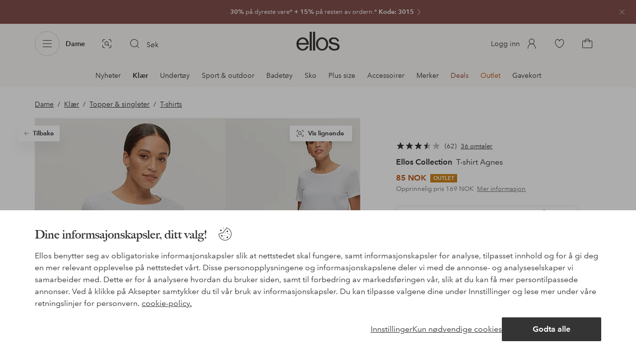

--- FILE ---
content_type: text/html; charset=utf-8
request_url: https://www.ellos.no/ellos-collection/t-shirt-agnes/7009717-01
body_size: 111574
content:
<!doctype html>
<html data-n-head-ssr lang="no" data-robot-rendered="true" data-n-head="%7B%22lang%22:%7B%22ssr%22:%22no%22%7D,%22data-robot-rendered%22:%7B%22ssr%22:true%7D%7D">
  <head >
    <meta data-n-head="ssr" charset="utf-8"><meta data-n-head="ssr" name="viewport" content="width=device-width, initial-scale=1"><meta data-n-head="ssr" data-hid="mobile-web-app-capable" name="mobile-web-app-capable" content="yes"><meta data-n-head="ssr" data-hid="apple-mobile-web-app-capable" name="apple-mobile-web-app-capable" content="yes"><meta data-n-head="ssr" data-hid="apple-mobile-web-app-status-bar-style" name="apple-mobile-web-app-status-bar-style" content="default"><meta data-n-head="ssr" data-hid="apple-mobile-web-app-title" name="apple-mobile-web-app-title" content="ellos"><meta data-n-head="ssr" data-hid="format-detection" name="format-detection" content="telephone=no"><meta data-n-head="ssr" data-hid="theme-color" name="theme-color" content="#ffffff"><meta data-n-head="ssr" data-hid="msapplication-TileColor" name="msapplication-TileColor" content="#ffffff"><meta data-n-head="ssr" data-hid="description" name="description" content="Kjøp T-shirt Agnes fra Ellos Collection - Hvit/Matt hvit hvit hos Ellos. Rask levering • Smidig retur • Over 800 varemerker."><meta data-n-head="ssr" property="og:title" content="T-shirt Agnes"><meta data-n-head="ssr" property="og:type" content="product"><meta data-n-head="ssr" property="og:url" content="https://www.ellos.no/ellos-collection/t-shirt-agnes/7009717-01"><meta data-n-head="ssr" property="og:description" content="Kjøp T-shirt Agnes fra Ellos Collection - Hvit/Matt hvit hvit hos Ellos. Rask levering • Smidig retur • Over 800 varemerker."><meta data-n-head="ssr" property="og:site_name" content="ellos"><meta data-n-head="ssr" property="og:image" content="https://assets.ellosgroup.com/i/ellos/ell_7009717-01_Fs"><meta data-n-head="ssr" property="product:price:amount" content="85"><meta data-n-head="ssr" property="product:price:currency" content="NOK"><title>Ellos T-shirt Agnes - Hvit - T-shirts | Ellos.no</title><link data-n-head="ssr" rel="apple-touch-icon" href="/icons/ios-512.png"><link data-n-head="ssr" rel="icon" type="image/svg+xml" href="/icons/favicon.svg"><link data-n-head="ssr" rel="icon" type="image/png" sizes="32x32" href="/icons/favicon-32.png"><link data-n-head="ssr" rel="icon" type="image/png" sizes="16x16" href="/icons/favicon-16.png"><link data-n-head="ssr" rel="mask-icon" href="/icons/safari-pinned-tab.svg" color="#000000"><link data-n-head="ssr" rel="apple-touch-startup-image" href="/splashscreens/iphone5_splash.png" media="(device-width: 320px) and (device-height: 568px) and (-webkit-device-pixel-ratio: 2)"><link data-n-head="ssr" rel="apple-touch-startup-image" href="/splashscreens/iphone6_splash.png" media="(device-width: 375px) and (device-height: 667px) and (-webkit-device-pixel-ratio: 2)"><link data-n-head="ssr" rel="apple-touch-startup-image" href="/splashscreens/iphoneplus_splash.png" media="(device-width: 621px) and (device-height: 1104px) and (-webkit-device-pixel-ratio: 3)"><link data-n-head="ssr" rel="apple-touch-startup-image" href="/splashscreens/iphonex_splash.png" media="(device-width: 375px) and (device-height: 812px) and (-webkit-device-pixel-ratio: 3)"><link data-n-head="ssr" rel="apple-touch-startup-image" href="/splashscreens/iphonexr_splash.png" media="(device-width: 414px) and (device-height: 896px) and (-webkit-device-pixel-ratio: 2)"><link data-n-head="ssr" rel="apple-touch-startup-image" href="/splashscreens/iphonexsmax_splash.png" media="(device-width: 414px) and (device-height: 896px) and (-webkit-device-pixel-ratio: 3)"><link data-n-head="ssr" rel="apple-touch-startup-image" href="/splashscreens/ipad_splash.png" media="(device-width: 768px) and (device-height: 1024px) and (-webkit-device-pixel-ratio: 2)"><link data-n-head="ssr" rel="apple-touch-startup-image" href="/splashscreens/ipadpro1_splash.png" media="(device-width: 834px) and (device-height: 1112px) and (-webkit-device-pixel-ratio: 2)"><link data-n-head="ssr" rel="apple-touch-startup-image" href="/splashscreens/ipadpro3_splash.png" media="(device-width: 834px) and (device-height: 1194px) and (-webkit-device-pixel-ratio: 2)"><link data-n-head="ssr" rel="apple-touch-startup-image" href="/splashscreens/ipadpro2_splash.png" media="(device-width: 1024px) and (device-height: 1366px) and (-webkit-device-pixel-ratio: 2)"><link data-n-head="ssr" rel="preload" href="/fonts/big-caslon-bold.woff2" as="font" type="font/woff2" crossorigin="true"><link data-n-head="ssr" rel="preload" href="/fonts/AvenirNextLTPro-Regular.woff2" as="font" type="font/woff2" crossorigin="true"><link data-n-head="ssr" rel="preload" href="/fonts/AvenirNextLTPro-Demi.woff2" as="font" type="font/woff2" crossorigin="true"><link data-n-head="ssr" rel="preconnect" href="https://assets.ellosgroup.com" crossorigin="true"><link data-n-head="ssr" rel="preconnect" href="https://static.ellosgroup.com" crossorigin="true"><link data-n-head="ssr" rel="preconnect" href="https://ellos.a.bigcontent.io" crossorigin="true"><link data-n-head="ssr" rel="preconnect" href="https://c1.amplience.net" crossorigin="true"><link data-n-head="ssr" rel="dns-prefetch" href="https://www.google-analytics.com"><link data-n-head="ssr" rel="dns-prefetch" href="https://adservice.google.com"><link data-n-head="ssr" rel="canonical" href="https://www.ellos.no/ellos-collection/t-shirt-agnes/7009717-01"><script data-n-head="ssr" src="https://gtm.ellos.no/gtm.js?id=GTM-PXGL5Z84" async></script><script data-n-head="ssr" type="application/ld+json">{"@context":"https://schema.org/","@type":"Product","name":"T-shirt Agnes","color":"Matt hvit hvit","image":["https://assets.ellosgroup.com/i/ellos/ell_7009717-01_Fm_M0048195","https://assets.ellosgroup.com/i/ellos/ell_7009717-01_Ff_M0048195","https://assets.ellosgroup.com/i/ellos/ell_7009717-01_Fs","https://assets.ellosgroup.com/i/ellos/ell_7009717-01_Bf_M0048195"],"description":"Kjøp T-shirt Agnes fra Ellos Collection - Hvit/Matt hvit hvit hos Ellos. Rask levering • Smidig retur • Over 800 varemerker.","sku":"7009717-01","brand":{"@type":"Brand","name":"Ellos","url":"https://www.ellos.no/brand/ellos-collection"},"offers":{"@type":"Offer","url":"https://www.ellos.no/ellos-collection/t-shirt-agnes/7009717-01","priceCurrency":"NOK","price":85,"availability":"https://schema.org/OutOfStock"},"aggregateRating":{"@type":"AggregateRating","ratingValue":3.7,"reviewCount":62},"review":[{"@type":"Review","author":{"@type":"Person","name":"Maarit K"},"datePublished":"2023-07-07","description":"Super god grunnleggende t-skjorte","name":"T-skjorte","reviewRating":{"@type":"Rating","bestRating":5,"ratingValue":5,"worstRating":1}},{"@type":"Review","author":{"@type":"Person","name":"Nina S"},"datePublished":"2023-06-05","description":"Komfortabel hverdagsskjorte, bare fri i form","name":"T-skjorte","reviewRating":{"@type":"Rating","bestRating":5,"ratingValue":5,"worstRating":1}},{"@type":"Review","author":{"@type":"Person","name":"Tuss 18"},"datePublished":"2022-07-23","description":"Velg den rosa, som var en veldig stilig farge. Komfortabel kvalitet og god modell (litt lenger bak). God pris også!","name":"Topp Agnes","reviewRating":{"@type":"Rating","bestRating":5,"ratingValue":5,"worstRating":1}},{"@type":"Review","author":{"@type":"Person","name":"Maud 47"},"datePublished":"2022-07-13","description":"T shiiten er hvit og beholder formen etter vask. Mkt Vellykket kjøp","name":"God passform","reviewRating":{"@type":"Rating","bestRating":5,"ratingValue":5,"worstRating":1}},{"@type":"Review","author":{"@type":"Person","name":"Umsum"},"datePublished":"2022-06-22","description":"En fin grunnleggende t-skjorte som holder designene i vasken.","name":"Komfortabel når ryggen er litt lengre.","reviewRating":{"@type":"Rating","bestRating":5,"ratingValue":5,"worstRating":1}},{"@type":"Review","author":{"@type":"Person","name":"Snusare"},"datePublished":"2021-09-16","description":"Toppen var god i størrelse bare lang komfortabel og kul kvalitet et vellykket kjøp","name":"Godt kjøp","reviewRating":{"@type":"Rating","bestRating":5,"ratingValue":5,"worstRating":1}},{"@type":"Review","author":{"@type":"Person","name":"Lindana"},"datePublished":"2021-05-06","description":"Komfortabel og komfortabel, sitter godt og har det nok i alle farger nå:)","name":"Perfekt hverdag/Job Top","reviewRating":{"@type":"Rating","bestRating":5,"ratingValue":5,"worstRating":1}},{"@type":"Review","author":{"@type":"Person","name":"Lindana"},"datePublished":"2021-05-06","description":"Komfortabel og komfortabel, sitter godt og har det nok i alle farger nå:)","name":"Perfekt hverdag/Job Top","reviewRating":{"@type":"Rating","bestRating":5,"ratingValue":5,"worstRating":1}}]}</script><script data-n-head="ssr" type="application/ld+json">{"@context":"https://schema.org","@type":"BreadcrumbList","itemListElement":[{"@type":"ListItem","position":1,"item":{"@id":"https://www.ellos.no/dame","name":"Dame"}},{"@type":"ListItem","position":2,"item":{"@id":"https://www.ellos.no/dame/mote","name":"Klær"}},{"@type":"ListItem","position":3,"item":{"@id":"https://www.ellos.no/dame/topper-singleter","name":"Topper &amp; singleter"}},{"@type":"ListItem","position":4,"item":{"@id":"https://www.ellos.no/dame/topper-singleter/t-shirts","name":"T-shirts"}}]}</script><link rel="preload" href="/_nuxt/5cf34e5.js" as="script"><link rel="preload" href="/_nuxt/29a64ef.js" as="script"><link rel="preload" href="/_nuxt/5b6b1c9.js" as="script"><link rel="preload" href="/_nuxt/b38b552.js" as="script"><link rel="preload" href="/_nuxt/b9f814e.js" as="script"><link rel="preload" href="/_nuxt/a440210.js" as="script"><link rel="preload" href="/_nuxt/f84f4a2.js" as="script"><link rel="preload" href="/_nuxt/7751059.js" as="script"><link rel="preload" href="/_nuxt/35aeb47.js" as="script"><link rel="preload" href="/_nuxt/76a7bae.js" as="script"><link rel="preload" href="/_nuxt/0a7dac8.js" as="script"><link rel="preload" href="/_nuxt/e1e2472.js" as="script"><link rel="preload" href="/_nuxt/af6396b.js" as="script"><link rel="preload" href="/_nuxt/37af891.js" as="script"><link rel="preload" href="/_nuxt/fcc9f8d.js" as="script"><link rel="preload" href="/_nuxt/a54228a.js" as="script"><link rel="preload" href="/_nuxt/1a68a2e.js" as="script"><link rel="preload" href="/_nuxt/7254f68.js" as="script"><link rel="preload" href="/_nuxt/02f0406.js" as="script"><link rel="preload" href="/_nuxt/2285a1e.js" as="script"><link rel="preload" href="/_nuxt/2d757f9.js" as="script"><link rel="preload" href="/_nuxt/c51ccdb.js" as="script"><link rel="preload" href="/_nuxt/70ad4c9.js" as="script"><link rel="preload" href="/_nuxt/ca769fd.js" as="script"><link rel="preload" href="/_nuxt/ef1623f.js" as="script"><link rel="preload" href="/_nuxt/c371193.js" as="script"><link rel="preload" href="/_nuxt/1680b9d.js" as="script"><style data-vue-ssr-id="3ad1b452:0 685ef19c:0 697d6f98:0 c50d4764:0 5ef25ab8:0 09706a6c:0 5e81a75b:0 287358a8:0 5c09c8fe:0 693c14c0:0 7e32878f:0 045caef8:0 dfa95bda:0 95a5ae00:0 22cb249d:0 9134e514:0 cb479f5e:0 1e7f9588:0 0a5eb84d:0 01bd2fee:0 24173690:0 47a266d6:0 7694e54a:0 44f47b94:0 62b96f50:0 1a5d4155:0 615f295e:0 1a2f0f9a:0 51882cfb:0 0d221e0e:0 057edd84:0 642b5f56:0 4e4c58b4:0 3f95dfa1:0 07076f88:0 b11153e6:0 6b8d5cec:0 1bab5634:0 e6a81256:0 f08318d0:0 11a48f53:0 4d265545:0 79e6d8bc:0 3075c77e:0 03724fe0:0 5f48bdf5:0 17039804:0 07f1038f:0 d25559b2:0 8ab4722c:0 3c2fe52c:0 b59b83a6:0 109cc99b:0 44f7dbec:0 f7f027e6:0 5d944729:0 140da3e3:0 5b4ba83e:0 45433dbc:0 ddf21e56:0 fa49dde4:0 372c0d10:0 440d09cb:0">html{line-height:1.15;-ms-text-size-adjust:100%;-webkit-text-size-adjust:100%}body{margin:0}h1{font-size:2em;margin:.67em 0}main{display:block}hr{box-sizing:initial;height:0;overflow:visible}pre{font-family:monospace,monospace;font-size:1em}a{background-color:initial;-webkit-text-decoration-skip:objects}abbr[title]{border-bottom:none;text-decoration:underline;-webkit-text-decoration:underline dotted;text-decoration:underline dotted}b,strong{font-weight:bolder}code,kbd,samp{font-family:monospace,monospace;font-size:1em}small{font-size:80%}sub,sup{font-size:75%;line-height:0;position:relative;vertical-align:initial}sub{bottom:-.25em}sup{top:-.5em}svg:not(:root){overflow:hidden}button,input,optgroup,select,textarea{font-family:sans-serif;font-size:100%;line-height:1.15;margin:0}button,input{overflow:visible}button,select{text-transform:none}[type=reset],[type=submit],button{-webkit-appearance:button}[type=button]::-moz-focus-inner,[type=reset]::-moz-focus-inner,[type=submit]::-moz-focus-inner,button::-moz-focus-inner{border-style:none;padding:0}fieldset{padding:.35em .75em .625em}legend{box-sizing:border-box;color:inherit;display:table;max-width:100%;padding:0;white-space:normal}progress{vertical-align:initial}textarea{overflow:auto}[type=checkbox],[type=radio]{box-sizing:border-box;padding:0}[type=number]::-webkit-inner-spin-button,[type=number]::-webkit-outer-spin-button{height:auto}[type=search]{-webkit-appearance:textfield;outline-offset:-2px}[type=search]::-webkit-search-cancel-button,[type=search]::-webkit-search-decoration{-webkit-appearance:none}::-webkit-file-upload-button{-webkit-appearance:button;font:inherit}details,menu{display:block}summary{display:list-item}[hidden],template{display:none}:root{font-size:1rem;--outline-offset:0.125rem}body,html{height:100%;width:100%}*{box-sizing:border-box}:after,:before{box-sizing:inherit}body{background-color:#fff;color:#343434;font-family:AvenirNextLTPro,Tahoma,sans;font-feature-settings:"lnum";font-variant-numeric:lining-nums;line-height:1.5;-moz-osx-font-smoothing:grayscale;-webkit-font-smoothing:antialiased;align-content:start;display:grid;grid-template-columns:100%;overflow-x:hidden}body>*{-ms-overflow-style:-ms-autohiding-scrollbar}*{color:inherit}@media (max-width:74.9375rem){html.overlay{min-height:100%;overflow:hidden}html.overlay body{height:calc(100vh + var(--overlay-offset));min-height:100vh;min-height:-webkit-fill-available;overflow-y:hidden;position:fixed;top:calc(var(--overlay-offset)*-1);z-index:0}}@media (min-width:75em){html.overlay body{height:calc(100vh + var(--overlay-offset));overflow-y:hidden;position:fixed;top:calc(var(--overlay-offset)*-1)}}#__layout,#__nuxt{height:100%}.site-wrapper{display:grid;grid-template-areas:"preheader" "header" "nav" "main" "trustpilot" "footer";grid-template-columns:100%;grid-template-rows:auto auto auto 1fr auto auto;height:100%}.site-wrapper .pre-header{grid-area:preheader}.site-wrapper .header-site{grid-area:header}.site-wrapper .navigation-drawer{grid-area:nav}.site-wrapper main{grid-area:main}.site-wrapper .trustpilot{grid-area:trustpilot}.site-wrapper .footer-site{grid-area:footer}img{vertical-align:middle}svg{fill:currentColor}.ui-icon-16{height:1rem;width:1rem}.ui-icon-20{height:1.25rem;width:1.25rem}.ui-icon-24{height:1.5rem;width:1.5rem}.ui-icon-32{height:2rem;width:2rem}.ui-icon-38{height:2.375rem;width:2.375rem}.ui-icon-solid{box-sizing:initial;padding:.5rem}[class*=ui-flag]{border-radius:1rem}.wrap{margin:0 1rem;position:relative}a{color:currentColor;-webkit-text-decoration:none;text-decoration:none}[class*=userInput-]:not(.userInput-keyboard) [tabindex],[class*=userInput-]:not(.userInput-keyboard) a,[class*=userInput-]:not(.userInput-keyboard) button,[class*=userInput-]:not(.userInput-keyboard) input,[class*=userInput-]:not(.userInput-keyboard) textarea{outline:none;-webkit-tap-highlight-color:rgba(0,0,0,0)}[tabindex]:focus-visible,a:focus-visible,button:focus-visible,input:focus-visible,textarea:focus-visible{outline:revert;outline-offset:var(--outline-offset)}[role=link]{cursor:pointer}.site-wrapper.ab-test-79{grid-template-areas:"header" "preheader" "nav" "main" "trustpilot" "footer"}[role=link].icon-only .icon-label,a.icon-only .icon-label,button.icon-only .icon-label{border:0;clip:rect(0 0 0 0);height:1px;margin:-1px;overflow:hidden;padding:0;position:absolute;width:1px}button,input,textarea{color:inherit;font-family:inherit;font-weight:inherit}button{cursor:pointer;font-feature-settings:"lnum";font-variant-numeric:lining-nums}.form-control{margin-bottom:1.5rem}.form-label{color:#343434;font-size:.875rem;font-weight:600;margin-bottom:1rem;text-transform:uppercase}.form-textarea{font-size:.875rem}.form-select,.form-textarea{border:1px solid #bebebe;padding:.75rem}.form-select{background-color:initial}.form-footnote{color:#767676;font-size:.875rem;line-height:1.5;margin:1rem 0 0}.form--overlay{align-content:flex-start;align-items:stretch;display:flex;flex-direction:column;font-size:.875rem;justify-content:flex-start;padding:1rem 1.5rem 1.5rem;position:relative}.form--overlay .form-select,.form--overlay [class*=cta-],.form--overlay [class*=tag-]{width:100%}.form--overlay .form-label{display:inline-block;font-size:1rem;text-transform:none}.form--overlay .form-footnote{font-size:.75rem}.form--overlay .form-select{font-weight:600;height:3rem}.form--overlay .form-textarea{min-height:6rem}.form--overlay .form-control{margin-bottom:1rem}.form--overlay .loading-dots-animation{position:absolute}[class^=tt-],h1,h2,h3,h4,h5,h6{font-size:1.5rem;line-height:1.2;margin:0}b,strong{font-weight:600}[class*=edito] a{color:#34343452;-webkit-text-decoration:underline;text-decoration:underline}[class*=edito] a[href]{color:currentColor;transition:color .25s cubic-bezier(.215,.61,.355,1)}.userInput-keyboard [class*=edito] a:focus,.userInput-mouse [class*=edito] a:hover,.userInput-touch [class*=edito] a:active{-webkit-text-decoration:none;text-decoration:none}.userInput-keyboard .edito-variant-1 a[href]:focus,.userInput-mouse .edito-variant-1 a[href]:hover,.userInput-touch .edito-variant-1 a[href]:active{color:#343434a3}.userInput-keyboard .edito-variant-2 a[href]:focus,.userInput-mouse .edito-variant-2 a[href]:hover,.userInput-touch .edito-variant-2 a[href]:active{color:#474747}.userInput-keyboard .edito-variant-3 a[href]:focus,.userInput-mouse .edito-variant-3 a[href]:hover,.userInput-touch .edito-variant-3 a[href]:active{color:#ffffffa3}@media (min-width:36em){[class^=tt-],h1,h2,h3,h4,h5,h6{font-size:1.75rem}}@media (min-width:62em){.wrap{margin:0 auto;width:89.0625%}[class^=tt-],h1,h2,h3,h4,h5,h6{font-size:2rem}}@media (min-width:75em){.wrap{width:89%}[class^=tt-],h1,h2,h3,h4,h5,h6{font-size:2.25rem}}@media (min-width:100em){.wrap{max-width:100rem;width:88.5%}[class^=tt-],h1,h2,h3,h4,h5,h6{font-size:2.5rem}}@font-face{font-display:swap;font-family:BigCaslon;font-style:normal;font-weight:700;src:url(/fonts/big-caslon-bold.woff2) format("woff2"),url(/fonts/big-caslon-bold.woff) format("woff")}@font-face{font-display:swap;font-family:AvenirNextLTPro;font-style:normal;src:url(/fonts/AvenirNextLTPro-Regular.woff2) format("woff2"),url(/fonts/AvenirNextLTPro-Regular.woff) format("woff")}@font-face{font-display:swap;font-family:AvenirNextLTPro;font-style:normal;font-weight:500;src:url(/fonts/AvenirNextLTPro-Medium.woff2) format("woff2"),url(/fonts/AvenirNextLTPro-Medium.woff) format("woff")}@font-face{font-display:swap;font-family:AvenirNextLTPro;font-style:normal;font-weight:600;src:url(/fonts/AvenirNextLTPro-Demi.woff2) format("woff2"),url(/fonts/AvenirNextLTPro-Demi.woff) format("woff")}
.vue-advanced-cropper{direction:ltr;max-height:100%;max-width:100%;position:relative;text-align:center;-webkit-user-select:none;user-select:none}.vue-advanced-cropper__stretcher{max-height:100%;max-width:100%;pointer-events:none;position:relative}.vue-advanced-cropper__image{max-width:none!important;position:absolute;transform-origin:center;-webkit-user-select:none;user-select:none}.vue-advanced-cropper__background,.vue-advanced-cropper__foreground{background:#000;left:50%;opacity:1;position:absolute;top:50%;transform:translate(-50%,-50%)}.vue-advanced-cropper__foreground{opacity:.5}.vue-advanced-cropper__boundaries{left:50%;opacity:1;position:absolute;top:50%;transform:translate(-50%,-50%)}.vue-advanced-cropper__cropper-wrapper{height:100%;width:100%}.vue-advanced-cropper__image-wrapper{height:100%;overflow:hidden;position:absolute;width:100%}.vue-advanced-cropper__stencil-wrapper{position:absolute}.vue-simple-handler{background:#fff;display:block;height:10px;width:10px}.vue-rectangle-stencil{box-sizing:border-box}.vue-rectangle-stencil,.vue-rectangle-stencil__preview{height:100%;position:absolute;width:100%}.vue-rectangle-stencil--movable{cursor:move}.vue-circle-stencil{box-sizing:initial;cursor:move;height:100%;position:absolute;width:100%}.vue-circle-stencil__preview{border-radius:50%;height:100%;position:absolute;width:100%}.vue-circle-stencil--movable{cursor:move}.vue-simple-line{background:0 0;border:0 solid #ffffff4d;transition:border .5s}.vue-simple-line--north,.vue-simple-line--south{height:0;width:100%}.vue-simple-line--east,.vue-simple-line--west{height:100%;width:0}.vue-simple-line--east{border-right-width:1px}.vue-simple-line--west{border-left-width:1px}.vue-simple-line--south{border-bottom-width:1px}.vue-simple-line--north{border-top-width:1px}.vue-simple-line--hover{border-color:#fff;opacity:1}.vue-bounding-box{height:100%;position:relative;width:100%}.vue-bounding-box__handler{position:absolute}.vue-bounding-box__handler--west-north{left:0;top:0}.vue-bounding-box__handler--north{left:50%;top:0}.vue-bounding-box__handler--east-north{left:100%;top:0}.vue-bounding-box__handler--east{left:100%;top:50%}.vue-bounding-box__handler--east-south{left:100%;top:100%}.vue-bounding-box__handler--south{left:50%;top:100%}.vue-bounding-box__handler--west-south{left:0;top:100%}.vue-bounding-box__handler--west{left:0;top:50%}.vue-handler-wrapper{height:30px;position:absolute;transform:translate(-50%,-50%);width:30px}.vue-handler-wrapper__draggable{align-items:center;display:flex;height:100%;justify-content:center;width:100%}.vue-handler-wrapper--west-north{cursor:nw-resize}.vue-handler-wrapper--north{cursor:n-resize}.vue-handler-wrapper--east-north{cursor:ne-resize}.vue-handler-wrapper--east{cursor:e-resize}.vue-handler-wrapper--east-south{cursor:se-resize}.vue-handler-wrapper--south{cursor:s-resize}.vue-handler-wrapper--west-south{cursor:sw-resize}.vue-handler-wrapper--west{cursor:w-resize}.vue-handler-wrapper--disabled{cursor:auto}.vue-line-wrapper{align-items:center;background:0 0;display:flex;justify-content:center;position:absolute}.vue-line-wrapper--north,.vue-line-wrapper--south{height:12px;left:0;transform:translateY(-50%);width:100%}.vue-line-wrapper--north{cursor:n-resize;top:0}.vue-line-wrapper--south{cursor:s-resize;top:100%}.vue-line-wrapper--east,.vue-line-wrapper--west{height:100%;top:0;transform:translateX(-50%);width:12px}.vue-line-wrapper--east{cursor:e-resize;left:100%}.vue-line-wrapper--west{cursor:w-resize;left:0}.vue-line-wrapper--disabled{cursor:auto}.vue-draggable-area{position:relative}.vue-preview-result{box-sizing:border-box;height:100%;overflow:hidden;position:absolute;width:100%}.vue-preview-result__wrapper{position:absolute}.vue-preview-result__image{max-width:none!important;pointer-events:none;position:relative;transform-origin:center;-webkit-user-select:none;user-select:none}.vue-preview{box-sizing:border-box;overflow:hidden;position:relative}.vue-preview--fill,.vue-preview__wrapper{height:100%;position:absolute;width:100%}.vue-preview__image{max-width:none!important;pointer-events:none;position:absolute;transform-origin:center;-webkit-user-select:none;user-select:none}
.nuxt-progress{background-color:#dec5b8;height:2px;left:0;opacity:1;position:fixed;right:0;top:0;transition:width .1s,opacity .4s;width:0;z-index:999999}.nuxt-progress.nuxt-progress-notransition{transition:none}.nuxt-progress-failed{background-color:red}
iframe[style="width: 1px; height: 1px; border: none;"]{display:none}#chatframe{transition:opacity .3s ease-in-out}html.overlay #chatframe{opacity:0}.ab_T32b .navigation-level-1>ul>li>.item-all{display:none!important}.abToggleChatbot #chatframe,.abToggleChatbot .chatbot-badge{display:none}
.skip-link-wrapper{left:.75rem;pointer-events:none;position:absolute;top:.75rem;z-index:100}.skip-link{display:flex;transform:translateY(-200%);transition:transform .3s cubic-bezier(.455,.03,.515,.955)}.userInput-keyboard .skip-link:focus,.userInput-mouse .skip-link:hover,.userInput-touch .skip-link:active{transform:translateY(0)}
.cta{--cta-border-radius:2px;--cta-font-weight:600;--cta-font-size:1rem;--cta-padding:0.75rem;--cta-text-padding:0.25rem;--cta-icon-padding:0.25rem;--cta-border:var(--cta-background)}.cta.size-s,.cta.size-xs{--cta-font-size:0.8125rem;--cta-padding:0.5rem;--cta-icon-size:1rem}.cta.size-m{--cta-font-size:0.875rem;--cta-icon-size:1.25rem}.cta.size-l,.cta.size-xl{--cta-font-size:1rem}.cta{--cta-icon-size:1.5rem;--cta-default-transition:background-color 0.25s cubic-bezier(0.215,0.61,0.355,1),border-color 0.25s cubic-bezier(0.215,0.61,0.355,1),color 0.25s cubic-bezier(0.215,0.61,0.355,1);align-items:center;-webkit-appearance:none;appearance:none;background-clip:padding-box;background-color:var(--cta-background);border-color:var(--cta-border);border-radius:var(--cta-border-radius);border-style:solid;border-width:var(--cta-border-width);color:var(--cta-color);cursor:pointer;display:inline-flex;font-size:var(--cta-font-size);font-weight:var(--cta-font-weight);margin:0;min-height:var(--cta-min-height);min-width:var(--cta-min-width);outline:none;padding:0 calc(var(--cta-padding) - var(--cta-border-width));position:relative;transition:var(--cta-default-transition)}a.cta{-webkit-text-decoration:none;text-decoration:none}.cta svg{height:var(--cta-icon-size);width:var(--cta-icon-size)}.cta:disabled,.cta[aria-busy]{cursor:default;pointer-events:none}.cta.icon-only{--cta-padding:0}.cta.icon-only .icon-label{border:0;clip:rect(0 0 0 0);height:1px;margin:-1px;overflow:hidden;padding:0;position:absolute;width:1px}.cta.icon-only .icon-label+span{margin:0 .4375rem}.cta.icon-only svg{margin:0}.cta:not(.icon-only) .contents>span:first-child{padding-left:var(--cta-text-padding)}.cta:not(.icon-only) .contents>span:last-child{padding-right:var(--cta-text-padding)}.cta:not(.icon-only) svg:first-child{margin-right:var(--cta-icon-padding)}.cta:not(.icon-only) svg:last-child{margin-left:var(--cta-icon-padding)}.cta.loading .contents{opacity:0;transition-delay:0s}.cta.loading .loading-dots{color:inherit}.cta.rounded{border-radius:100%}.cta.transparent{background-color:initial;border-width:0;color:inherit}.cta.size-xs{--cta-min-height:1.75rem;--cta-min-width:3.625rem}.cta.size-xs.icon-only{--cta-min-width:1.75rem}.cta.size-s{--cta-min-height:2rem;--cta-min-width:4rem}.cta.size-s.icon-only{--cta-min-width:2rem}.cta.size-m{--cta-min-height:2.5rem;--cta-min-width:4.5rem}.cta.size-m.icon-only{--cta-min-width:2.5rem}.cta.size-l{--cta-min-height:3rem;--cta-min-width:4.875rem}.cta.size-l.icon-only{--cta-min-width:3rem}.cta.size-xl{--cta-min-height:3.5rem;--cta-min-width:5rem}.cta.size-xl.icon-only{--cta-min-width:3.5rem}.userInput-mouse .cta:not(.cta-static):not(:disabled):not(.transparent):hover,.userInput-mouse .cta[aria-busy]:not(:disabled):not(.transparent):not(.cta-static){background-color:var(--cta-background--hover,var(--cta-background));border-color:var(--cta-border--hover,var(--cta-border));color:var(--cta-color--hover,var(--cta-color))}.userInput-keyboard .cta:not(.cta-static):focus,.userInput-keyboard .cta[aria-busy]:not(.cta-static){background-color:var(--cta-background--focus,var(--cta-background--hover,var(--cta-background)));border-color:var(--cta-border--focus,var(--cta-border--hover,var(--cta-border)));color:var(--cta-color--focus,var(--cta-color--hover,var(--cta-color)))}.userInput-keyboard .cta:not(.cta-static):active,.userInput-mouse .cta:not(.cta-static):not(:disabled):not(.transparent):active,.userInput-touch .cta:not(.cta-static):active,.userInput-touch .cta[aria-busy]:not(.cta-static){background-color:var(--cta-background--active,var(--cta-background--hover,var(--cta-background)));border-color:var(--cta-border--active,var(--cta-border--hover,var(--cta-border)));color:var(--cta-color--active,var(--cta-color--hover,var(--cta-color)))}.cta .contents{align-items:center;display:flex;flex-wrap:wrap;justify-content:center;opacity:1;text-align:center;transition:opacity .25s cubic-bezier(.25,.46,.45,.94) .1s;width:100%}.cta .contents .sub-label{position:absolute;top:50%;transform:translateY(-50%);transition:font-size .3s ease,top .3s ease}.cta .contents .sub-label.move{font-size:.6875rem;top:1rem}
.cta.type-solid{--cta-border-width:1px}.cta.type-solid.variant-1,.cta.type-solid.variant-primary{--cta-background:#343434;--cta-background--hover:#343434cc;--cta-background--active:#343434a3;--cta-border--hover:var(--cta-background--hover);--cta-color:#fff}.cta.type-solid.variant-secondary{--cta-background:#f5efe6;--cta-background--hover:#e8daca;--cta-background--active:#dbc6ad;--cta-border--hover:var(--cta-background--hover);--cta-border--focus:#a26559;--cta-border--active:var(--cta-background--active);--cta-color:#343434}.cta.type-solid.variant-2,.cta.type-solid.variant-charcoal{--cta-background:#474747;--cta-background--hover:#474747a3;--cta-background--focus:#343434a3;--cta-background--active:#34343452;--cta-border--hover:var(--cta-background--hover);--cta-border--focus:#767676;--cta-border--active:var(--cta-background--active);--cta-color:#bebebe;--cta-color--hover:#fff}.cta.type-solid.variant-3,.cta.type-solid.variant-grey,.cta.type-solid.variant-my-pages-secondary{--cta-background:#e5e5e5;--cta-background--hover:#bebebe;--cta-background--active:#767676;--cta-border--hover:var(--cta-background--hover);--cta-border--focus:#767676;--cta-border--active:var(--cta-background--active);--cta-color:#767676;--cta-color--hover:#343434}.cta.type-solid.variant-4,.cta.type-solid.variant-white{--cta-background:#fff;--cta-background--hover:#ffffffa3;--cta-background--active:#ffffff52;--cta-border--hover:var(--cta-background--hover);--cta-border--focus:#fff;--cta-border--active:var(--cta-background--active);--cta-color:#343434;--cta-color--hover:#343434}.cta.type-solid.variant-4:disabled,.cta.type-solid.variant-white:disabled{--cta-background:#ffffff3d;--cta-color:#3434347a}.cta.type-solid.variant-5{--cta-background:#343434cc;--cta-background--hover:#343434;--cta-border--hover:var(--cta-background--hover);--cta-border--focus:#fff;--cta-border--active:var(--cta-background--active);--cta-color:#fff}.cta.type-solid.variant-5:disabled{--cta-background:#ffffff3d;--cta-color:#ffffff7a}.cta.type-solid.variant-my-pages-primary{--cta-background:#3f7d5f;--cta-background--hover:#386650;--cta-background--active:#2d5240;--cta-border--hover:var(--cta-background--hover);--cta-border--focus:#343434;--cta-border--active:var(--cta-background--active);--cta-color:#fff}.cta.type-solid:disabled{--cta-background:#e5e5e5;--cta-color:#bebebe}.cta.type-solid.variant-elpy-primary{--cta-background:#5738bf;--cta-background--hover:#765bcf;--cta-background--active:#452c98;--cta-border--focus:#765bcf;--cta-color:#fff;--cta-border-radius:8px}.cta.type-solid.variant-elpy-secondary{--cta-background:#ededfe;--cta-background--hover:#d5d5fd;--cta-background--active:#a5a5fa;--cta-border--focus:#a5a5fa;--cta-color:#5738bf;--cta-border-radius:8px}
.pre-header{--outline-offset:-0.3125rem;color:#fff;display:block;font-size:.8125rem;line-height:1.230769230769231;overflow:hidden;position:relative}.pre-header.v-leave-active{transition:height .3s ease}.pre-header.v-leave-to{height:0!important}.pre-header .ui-chevron{box-sizing:initial;flex-shrink:0;margin-right:-.75rem;opacity:.64;padding-left:.25rem;transition:transform .3s ease}.pre-header .ui-elpy{height:1.375rem;transform:scale(.9);width:3rem}.pre-header p{margin:0}.pre-header .pre-header-close{background-color:initial;border-color:#0000;border-radius:50%;color:#ffffffa3;margin-right:.75rem;padding:0;position:absolute;right:0;top:1.5rem;transform:translateY(-50%)}.userInput-keyboard .pre-header .pre-header-close:focus:not(.cta-static),.userInput-mouse .pre-header .pre-header-close:hover:not(.cta-static),.userInput-touch .pre-header .pre-header-close:active:not(.cta-static){background-color:#ffffff29;border-color:#0000;color:#fff}.pre-header .pre-header-close svg{height:1.5rem;width:1.5rem}.pre-header-entry{display:block}.userInput-keyboard .pre-header-entry:focus .ui-chevron,.userInput-mouse .pre-header-entry:hover .ui-chevron,.userInput-touch .pre-header-entry:active .ui-chevron{transform:translateX(.25rem)}.pre-header-wrapper{align-items:center;display:flex;height:3rem;justify-content:center}.pre-header-icon{flex-grow:0;flex-shrink:0;margin-right:.5rem}.pre-header-text{flex-shrink:1;overflow:hidden;text-overflow:ellipsis}.pre-header-text span{overflow:hidden;text-overflow:ellipsis;white-space:nowrap}@media (min-width:62em){.pre-heade.v-leave{height:3rem}.pre-header-wrapper{justify-content:center}.pre-header-code{display:inline;padding-left:.25rem}}.pre-header.has-multiple .pre-header-wrapper{height:2.5rem}.pre-header.has-multiple .pre-header-close{top:1.25rem}.pre-header .pre-header-wrapper{margin:0 3rem}.pre-header .pre-header-wrapper .ui-chevron{display:none}.pre-header-text{text-align:center}@supports (-webkit-line-clamp:2){.pre-header-text:not(.has-code) span{display:-webkit-box;white-space:normal;-webkit-line-clamp:2;-webkit-box-orient:vertical}}.pre-header-text.has-code span{display:block;text-align:center}@media (min-width:62em){.pre-header.has-multiple{display:flex}.pre-header.has-multiple .pre-header-entry{width:50%}.pre-header.has-multiple .pre-header-wrapper{height:3rem}.pre-header.has-multiple:last-child .pre-header-wrapper{padding-right:2rem}.pre-header.has-multiple:last-child .pre-header-close{display:flex}.pre-header.has-multiple .pre-header-close{top:1.5rem}.pre-header .pre-header-wrapper{height:3rem}.pre-header .pre-header-wrapper .ui-chevron{display:inherit}.pre-header-text{padding-right:0}.pre-header-text.has-code span{display:inline}}
.lottie-icon svg{width:auto!important}.lottie-icon path{fill:currentColor}.lottie-icon path[stroke]{stroke:currentColor}.lottie-size-m{height:2rem}.lottie-size-m:empty{width:2rem}.lottie-size-s{height:1.5rem}.lottie-size-s:empty{width:1.5rem}
[class*=cta-],[class*=tag-]{align-items:center;background-clip:padding-box;border-radius:2px;border-style:solid;border-width:1px;cursor:pointer;display:inline-flex;font-weight:600;justify-content:center;line-height:1.2;padding:.25rem .9375rem;text-align:center;-webkit-text-decoration:none;text-decoration:none;transition:background-color .25s cubic-bezier(.215,.61,.355,1),border-color .25s cubic-bezier(.215,.61,.355,1),color .25s cubic-bezier(.215,.61,.355,1)}[class*=cta-]:disabled,[class*=tag-]:disabled{cursor:default}[class*=cta-] [class*=bubble-count],[class*=cta-] svg,[class*=tag-] [class*=bubble-count],[class*=tag-] svg{flex-shrink:0}[class*=cta-] [class*=bubble-count]:first-child,[class*=cta-] svg:first-child,[class*=tag-] [class*=bubble-count]:first-child,[class*=tag-] svg:first-child{transform:translateX(-.25rem)}[class*=cta-] [class*=bubble-count]:last-child,[class*=cta-] svg:last-child,[class*=tag-] [class*=bubble-count]:last-child,[class*=tag-] svg:last-child{transform:translateX(.25rem)}[class*=cta-] span,[class*=tag-] span{letter-spacing:1.5}[class*=cta-].icon-only,[class*=tag-].icon-only{min-width:0;padding-left:0;padding-right:0}[class*=cta-].icon-only svg,[class*=tag-].icon-only svg{transform:none}
[class*=cta-solid-my-pages-s],[class*=cta-solid-primary-s],[class*=cta-solid-secondary-s],[class*=cta-solid-variant-1-s],[class*=cta-solid-variant-2-s],[class*=cta-solid-variant-3-s],[class*=cta-solid-variant-4-s],[class*=cta-solid-variant-5-s]{font-size:.8125rem;min-height:2rem;min-width:4rem;padding-left:.6875rem;padding-right:.6875rem}[class*=cta-solid-my-pages-s] svg,[class*=cta-solid-primary-s] svg,[class*=cta-solid-secondary-s] svg,[class*=cta-solid-variant-1-s] svg,[class*=cta-solid-variant-2-s] svg,[class*=cta-solid-variant-3-s] svg,[class*=cta-solid-variant-4-s] svg,[class*=cta-solid-variant-5-s] svg{height:1rem;width:1rem}[class*=cta-solid-my-pages-s].icon-only,[class*=cta-solid-primary-s].icon-only,[class*=cta-solid-secondary-s].icon-only,[class*=cta-solid-variant-1-s].icon-only,[class*=cta-solid-variant-2-s].icon-only,[class*=cta-solid-variant-3-s].icon-only,[class*=cta-solid-variant-4-s].icon-only,[class*=cta-solid-variant-5-s].icon-only{width:2rem}[class*=cta-solid-my-pages-m],[class*=cta-solid-primary-m],[class*=cta-solid-secondary-m],[class*=cta-solid-variant-1-m],[class*=cta-solid-variant-2-m],[class*=cta-solid-variant-3-m],[class*=cta-solid-variant-4-m],[class*=cta-solid-variant-5-m]{font-size:.875rem;height:2.5rem;min-width:4.5rem}[class*=cta-solid-my-pages-m] svg,[class*=cta-solid-primary-m] svg,[class*=cta-solid-secondary-m] svg,[class*=cta-solid-variant-1-m] svg,[class*=cta-solid-variant-2-m] svg,[class*=cta-solid-variant-3-m] svg,[class*=cta-solid-variant-4-m] svg,[class*=cta-solid-variant-5-m] svg{height:1.25rem;width:1.25rem}[class*=cta-solid-my-pages-m].icon-only,[class*=cta-solid-primary-m].icon-only,[class*=cta-solid-secondary-m].icon-only,[class*=cta-solid-variant-1-m].icon-only,[class*=cta-solid-variant-2-m].icon-only,[class*=cta-solid-variant-3-m].icon-only,[class*=cta-solid-variant-4-m].icon-only,[class*=cta-solid-variant-5-m].icon-only{width:2.5rem}[class*=cta-solid-my-pages-l],[class*=cta-solid-primary-l],[class*=cta-solid-secondary-l],[class*=cta-solid-variant-1-l],[class*=cta-solid-variant-2-l],[class*=cta-solid-variant-3-l],[class*=cta-solid-variant-4-l],[class*=cta-solid-variant-5-l]{font-size:1rem;height:3rem;min-width:5rem}[class*=cta-solid-my-pages-l] svg,[class*=cta-solid-primary-l] svg,[class*=cta-solid-secondary-l] svg,[class*=cta-solid-variant-1-l] svg,[class*=cta-solid-variant-2-l] svg,[class*=cta-solid-variant-3-l] svg,[class*=cta-solid-variant-4-l] svg,[class*=cta-solid-variant-5-l] svg{height:1.5rem;width:1.5rem}[class*=cta-solid-my-pages-l].icon-only,[class*=cta-solid-primary-l].icon-only,[class*=cta-solid-secondary-l].icon-only,[class*=cta-solid-variant-1-l].icon-only,[class*=cta-solid-variant-2-l].icon-only,[class*=cta-solid-variant-3-l].icon-only,[class*=cta-solid-variant-4-l].icon-only,[class*=cta-solid-variant-5-l].icon-only{width:3rem}[class*=cta-solid-my-pages-xl],[class*=cta-solid-primary-xl],[class*=cta-solid-secondary-xl],[class*=cta-solid-variant-1-xl],[class*=cta-solid-variant-2-xl],[class*=cta-solid-variant-3-xl],[class*=cta-solid-variant-4-xl],[class*=cta-solid-variant-5-xl]{font-size:1rem;height:3.5rem;min-width:5.5rem}[class*=cta-solid-my-pages-xl] svg,[class*=cta-solid-primary-xl] svg,[class*=cta-solid-secondary-xl] svg,[class*=cta-solid-variant-1-xl] svg,[class*=cta-solid-variant-2-xl] svg,[class*=cta-solid-variant-3-xl] svg,[class*=cta-solid-variant-4-xl] svg,[class*=cta-solid-variant-5-xl] svg{height:1.5rem;width:1.5rem}[class*=cta-solid-my-pages-xl].icon-only,[class*=cta-solid-primary-xl].icon-only,[class*=cta-solid-secondary-xl].icon-only,[class*=cta-solid-variant-1-xl].icon-only,[class*=cta-solid-variant-2-xl].icon-only,[class*=cta-solid-variant-3-xl].icon-only,[class*=cta-solid-variant-4-xl].icon-only,[class*=cta-solid-variant-5-xl].icon-only{width:3.5rem}[class*=cta-solid-my-pages-2xl],[class*=cta-solid-primary-2xl],[class*=cta-solid-secondary-2xl],[class*=cta-solid-variant-1-2xl],[class*=cta-solid-variant-2-2xl],[class*=cta-solid-variant-3-2xl],[class*=cta-solid-variant-4-2xl],[class*=cta-solid-variant-5-2xl]{font-size:1.125rem;height:4rem;min-width:6rem}[class*=cta-solid-primary]{background-color:#343434;border-color:#343434;color:#fff}.userInput-keyboard [class*=cta-solid-primary]:not(.cta-static):focus,.userInput-mouse [class*=cta-solid-primary]:not(.cta-static):hover{background-color:#343434cc;border-color:#343434cc}.userInput-keyboard [class*=cta-solid-primary]:not(.cta-static):active,.userInput-mouse [class*=cta-solid-primary]:not(.cta-static):active,.userInput-touch [class*=cta-solid-primary]:not(.cta-static):active{background-color:#343434a3;border-color:#343434a3}.userInput-keyboard [class*=cta-solid-primary]:not(.cta-static):disabled:focus,.userInput-mouse [class*=cta-solid-primary]:not(.cta-static):disabled:hover,.userInput-touch [class*=cta-solid-primary]:not(.cta-static):disabled:active,[class*=cta-solid-primary]:disabled:not(.slider-controller){background-color:#e5e5e5;border-color:#e5e5e5;color:#bebebe}[class*=cta-solid-secondary]{background-color:#f5efe6;border-color:#f5efe6;color:#343434}.userInput-mouse [class*=cta-solid-secondary]:not(.cta-static):hover{background-color:#e8daca;border-color:#e8daca;color:#343434}.userInput-keyboard [class*=cta-solid-secondary]:not(.cta-static):focus{background-color:#e8daca;border-color:#a26559;color:$text-secondary-focus}.userInput-keyboard [class*=cta-solid-secondary]:not(.cta-static):active,.userInput-mouse [class*=cta-solid-secondary]:not(.cta-static):active,.userInput-touch [class*=cta-solid-secondary]:not(.cta-static):active{background-color:#dbc6ad;border-color:#dbc6ad;color:#343434}.userInput-keyboard [class*=cta-solid-secondary]:not(.cta-static):disabled:focus,.userInput-mouse [class*=cta-solid-secondary]:not(.cta-static):disabled:hover,.userInput-touch [class*=cta-solid-secondary]:not(.cta-static):disabled:active,[class*=cta-solid-secondary]:disabled:not(.slider-controller){background-color:#e5e5e5;border-color:#e5e5e5;color:#bebebe}[class*=cta-solid-my-pages]{background-color:#3f7d5f;border-color:#3f7d5f;color:#fff}.userInput-mouse [class*=cta-solid-my-pages]:not(.cta-static):hover{background-color:#386650;border-color:#386650;color:#fff}.userInput-keyboard [class*=cta-solid-my-pages]:not(.cta-static):focus{background-color:#386650;border-color:#343434;color:$text-my-pages-focus}.userInput-keyboard [class*=cta-solid-my-pages]:not(.cta-static):active,.userInput-mouse [class*=cta-solid-my-pages]:not(.cta-static):active,.userInput-touch [class*=cta-solid-my-pages]:not(.cta-static):active{background-color:#2d5240;border-color:#2d5240;color:#fff}.userInput-keyboard [class*=cta-solid-my-pages]:not(.cta-static):disabled:focus,.userInput-mouse [class*=cta-solid-my-pages]:not(.cta-static):disabled:hover,.userInput-touch [class*=cta-solid-my-pages]:not(.cta-static):disabled:active,[class*=cta-solid-my-pages]:disabled:not(.slider-controller){background-color:#e5e5e5;border-color:#e5e5e5;color:#bebebe}[class*=cta-solid-variant-1]{background-color:#343434;border-color:#343434;color:#fff}.userInput-mouse [class*=cta-solid-variant-1]:not(.cta-static):hover{background-color:#343434cc;border-color:#343434cc;color:#fff}.userInput-keyboard [class*=cta-solid-variant-1]:not(.cta-static):focus{background-color:#343434cc;border-color:#343434;color:$text-variant-1-focus}.userInput-keyboard [class*=cta-solid-variant-1]:not(.cta-static):active,.userInput-mouse [class*=cta-solid-variant-1]:not(.cta-static):active,.userInput-touch [class*=cta-solid-variant-1]:not(.cta-static):active{background-color:#343434a3;border-color:#343434a3;color:#fff}.userInput-keyboard [class*=cta-solid-variant-1]:not(.cta-static):disabled:focus,.userInput-mouse [class*=cta-solid-variant-1]:not(.cta-static):disabled:hover,.userInput-touch [class*=cta-solid-variant-1]:not(.cta-static):disabled:active,[class*=cta-solid-variant-1]:disabled:not(.slider-controller){background-color:#e5e5e5;border-color:#e5e5e5;color:#bebebe}[class*=cta-solid-variant-2]{background-color:#474747;border-color:#474747;color:#bebebe}.userInput-mouse [class*=cta-solid-variant-2]:not(.cta-static):hover{background-color:#474747a3;border-color:#474747a3;color:#fff}.userInput-keyboard [class*=cta-solid-variant-2]:not(.cta-static):focus{background-color:#343434a3;border-color:#767676;color:#fff}.userInput-keyboard [class*=cta-solid-variant-2]:not(.cta-static):active,.userInput-mouse [class*=cta-solid-variant-2]:not(.cta-static):active,.userInput-touch [class*=cta-solid-variant-2]:not(.cta-static):active{background-color:#34343452;border-color:#34343452;color:#fff}.userInput-keyboard [class*=cta-solid-variant-2]:not(.cta-static):disabled:focus,.userInput-mouse [class*=cta-solid-variant-2]:not(.cta-static):disabled:hover,.userInput-touch [class*=cta-solid-variant-2]:not(.cta-static):disabled:active,[class*=cta-solid-variant-2]:disabled:not(.slider-controller){background-color:#474747;border-color:#474747;color:#767676}[class*=cta-solid-variant-3]{background-color:#e5e5e5;border-color:#e5e5e5;color:#767676}.userInput-mouse [class*=cta-solid-variant-3]:not(.cta-static):hover{background-color:#bebebe;border-color:#bebebe;color:#343434}.userInput-keyboard [class*=cta-solid-variant-3]:not(.cta-static):focus{background-color:#bebebe;border-color:#767676;color:$text-variant-3-focus}.userInput-keyboard [class*=cta-solid-variant-3]:not(.cta-static):active,.userInput-mouse [class*=cta-solid-variant-3]:not(.cta-static):active,.userInput-touch [class*=cta-solid-variant-3]:not(.cta-static):active{background-color:#767676;border-color:#767676;color:#343434}.userInput-keyboard [class*=cta-solid-variant-3]:not(.cta-static):disabled:focus,.userInput-mouse [class*=cta-solid-variant-3]:not(.cta-static):disabled:hover,.userInput-touch [class*=cta-solid-variant-3]:not(.cta-static):disabled:active,[class*=cta-solid-variant-3]:disabled:not(.slider-controller){background-color:#e5e5e5;border-color:#e5e5e5;color:#bebebe}[class*=cta-solid-variant-4]{background-color:#fff;border-color:#fff;color:#343434}.userInput-mouse [class*=cta-solid-variant-4]:not(.cta-static):hover{background-color:#ffffffa3;border-color:#ffffffa3;color:#343434}.userInput-keyboard [class*=cta-solid-variant-4]:not(.cta-static):focus{background-color:#ffffffa3;border-color:#fff;color:$text-variant-4-focus}.userInput-keyboard [class*=cta-solid-variant-4]:not(.cta-static):active,.userInput-mouse [class*=cta-solid-variant-4]:not(.cta-static):active,.userInput-touch [class*=cta-solid-variant-4]:not(.cta-static):active{background-color:#ffffff52;border-color:#ffffff52;color:#343434}.userInput-keyboard [class*=cta-solid-variant-4]:not(.cta-static):disabled:focus,.userInput-mouse [class*=cta-solid-variant-4]:not(.cta-static):disabled:hover,.userInput-touch [class*=cta-solid-variant-4]:not(.cta-static):disabled:active,[class*=cta-solid-variant-4]:disabled:not(.slider-controller){background-color:#ffffff3d;border-color:#ffffff3d;color:#3434347a}[class*=cta-solid-variant-5]{background-color:#343434cc;border-color:#343434cc;color:#fff}.userInput-mouse [class*=cta-solid-variant-5]:not(.cta-static):hover{background-color:#343434;border-color:#343434;color:#fff}.userInput-keyboard [class*=cta-solid-variant-5]:not(.cta-static):focus{background-color:#343434;border-color:#fff;color:$text-variant-5-focus}.userInput-keyboard [class*=cta-solid-variant-5]:not(.cta-static):active,.userInput-mouse [class*=cta-solid-variant-5]:not(.cta-static):active,.userInput-touch [class*=cta-solid-variant-5]:not(.cta-static):active{background-color:#343434;border-color:#343434;color:#fff}.userInput-keyboard [class*=cta-solid-variant-5]:not(.cta-static):disabled:focus,.userInput-mouse [class*=cta-solid-variant-5]:not(.cta-static):disabled:hover,.userInput-touch [class*=cta-solid-variant-5]:not(.cta-static):disabled:active,[class*=cta-solid-variant-5]:disabled:not(.slider-controller){background-color:#ffffff3d;border-color:#ffffff3d;color:#ffffff7a}[class*=cta-solid-purple]{background-color:initial;border:none;color:#5738bf}
.header-site{padding-top:4rem;position:relative}.header-site .header-level2{display:none}.header-site:after{background-color:#34343429;content:"";height:100vh;left:0;opacity:0;pointer-events:none;position:fixed;top:0;transition:opacity .25s cubic-bezier(.25,.46,.45,.94);width:100%;z-index:4}.header-site.cart-opened:after{opacity:1;pointer-events:auto;transition-duration:.5s}.header-site.header-fixed{position:static}.header-site.header-fixed .wrapper{opacity:0;transform:translate3d(0,-100%,0)}.header-site.header-fixed.cart-updated .wrapper{opacity:1;position:fixed;transform:translate3d(0,-200%,0);transition:transform .25s cubic-bezier(.25,.46,.45,.94)}.header-site.header-fixed.cart-opened .wrapper{transform:none;transition-duration:.5s}.header-site.header-reveal .wrapper{position:fixed}.header-site.header-reveal .wrapper.reveal{opacity:1;transform:translateZ(0)}.header-site.header-reveal .wrapper.hide{opacity:0;transform:translate3d(0,-100%,0)}.header-site .wrapper{left:0;pointer-events:none;position:absolute;top:0;width:100%;z-index:10}.header-site .wrapper>*{pointer-events:auto}.header-site .wrapper svg{color:currentColor;transition:color .3s ease}.header-site.header-overlap,.header-site.header-variant-1{margin-bottom:-4rem}.header-site.header-variant-1 .wrapper{background:linear-gradient(180deg,#0000007a 0,#0000 50%) no-repeat 0 0;color:#fff;height:15rem}.header-site.header-variant-1 .header-nav-overlay{color:#343434}.header-site.header-variant-1 .header-nav-overlay .header-nav-toggle{border-color:#00000029}.header-site.header-variant-1 .header-search-overlay{color:#343434}.header-site.header-variant-1 svg{color:currentColor}.header-site.header-variant-2 .wrapper{background:#faf7f4}.header-site.header-variant-3 .wrapper{background:#f9f9f9}.header-site.header-variant-4 .wrapper{background:#f5efe6}.header-site .cart-notification{position:absolute;right:0;top:100%}.header-site .cart-notification.v-enter-active,.header-site .cart-notification.v-leave-active{transition:transform .5s cubic-bezier(.25,.46,.45,.94),opacity .5s cubic-bezier(.25,.46,.45,.94)}.header-site .cart-notification.v-leave-active{transition-duration:.25s,.25s}.header-site .cart-notification.v-enter,.header-site .cart-notification.v-leave-to{opacity:0}.header-site .header-level1{align-items:center;display:flex;height:4rem;position:relative;transition:transform .25s cubic-bezier(.25,.46,.45,.94)}.header-site .header-navigation .department-label{display:none}.header-site .header-nav-toggle{background-color:initial;border-width:0;padding:1rem}.header-site .header-nav-toggle *{pointer-events:none}.header-site .header-nav-toggle .header-nav-icon{display:block;transition:transform .3s ease}.userInput-keyboard .header-site .header-nav-toggle:focus .header-nav-icon,.userInput-mouse .header-site .header-nav-toggle:hover .header-nav-icon,.userInput-touch .header-site .header-nav-toggle:active .header-nav-icon{transform:scaleX(1.15)}.header-site .header-nav-toggle .label{border:0;clip:rect(0 0 0 0);height:1px;margin:-1px;overflow:hidden;padding:0;position:absolute;width:1px}.header-site .header-logo{left:50%;position:absolute;top:1rem;transform:translateX(-50%);transition:opacity .3s ease}.userInput-keyboard .header-site .header-logo:focus,.userInput-mouse .header-site .header-logo:hover,.userInput-touch .header-site .header-logo:active{opacity:.64}.header-site .logo-site{display:block;height:1.75rem;width:4.0625rem}.header-site .header-visual-search{display:none}.header-site .header-visual-search .icon-label{border:0;clip:rect(0 0 0 0);height:1px;margin:-1px;overflow:hidden;padding:0;position:absolute;width:1px}.header-site .header-visual-search .ui-icon-visual-search path{transform:scale(1.125);transform-origin:center}.header-site .header-search-toggle{align-items:center;background-color:initial;border-width:0;display:flex;font-size:.875rem;padding:1rem}.search-opened .header-site .header-search-toggle{opacity:0}.header-site .header-search-toggle span{border:0;transition:color .3s ease;clip:rect(0 0 0 0);height:1px;margin:-1px;overflow:hidden;padding:0;position:absolute;width:1px}.header-site .header-search-overlay{background-color:#00000029;height:100%;left:0;position:fixed;top:0;width:100%;z-index:2}.header-site .header-search-overlay.v-enter-active,.header-site .header-search-overlay.v-leave-active{transition:opacity .5s ease}.header-site .header-search-overlay.v-enter-active .instant-search,.header-site .header-search-overlay.v-enter-active .search-layer,.header-site .header-search-overlay.v-leave-active .instant-search,.header-site .header-search-overlay.v-leave-active .search-layer{transition:transform .5s ease}.header-site .header-search-overlay.v-enter,.header-site .header-search-overlay.v-leave-to{opacity:0}.header-site .header-search-overlay.v-enter .instant-search,.header-site .header-search-overlay.v-enter .search-layer,.header-site .header-search-overlay.v-leave-to .instant-search,.header-site .header-search-overlay.v-leave-to .search-layer{transform:translateY(-2rem)}.header-site .header-user{align-items:center;display:flex;margin-left:auto}.header-site .header-user>[role=link],.header-site .header-user>a{display:block;padding:1rem}.header-site .header-user svg{display:block}.header-site .header-favorites.icon-only span .bubble-count-primary{background-color:#343434}.header-site.ab-test-61 .header-main-navigation{display:none}@media (max-width:35.9375em){.header-site .header-navigation{order:10}.header-site .header-user{margin-left:0}.header-site .header-user>[role=link],.header-site .header-user>a{padding-left:.75rem;padding-right:.75rem}.header-site .header-search{margin-left:auto}.header-site .header-logo{left:0;transform:none}.header-site .header-nav-toggle,.header-site .header-search-toggle{padding-left:.75rem;padding-right:.75rem}.header-site .header-nav-toggle{margin-right:-.75rem}}@media (min-width:36em){.header-site .header-search-toggle span{clip:auto;font-size:.875rem;height:auto;margin:0 0 0 .75rem;overflow:visible;padding-top:.25rem;position:static;-webkit-text-decoration:none;text-decoration:none;width:auto}.header-site .header-search-toggle span span{padding-bottom:.25rem;padding-top:.25rem;position:relative}.header-site .header-search-toggle span span:after{background-color:currentColor;bottom:0;content:"";height:1px;left:0;opacity:0;position:absolute;transition:opacity .25s cubic-bezier(.215,.61,.355,1);width:100%}.userInput-keyboard .header-site .header-search-toggle span:focus span:after,.userInput-mouse .header-site .header-search-toggle span:hover span:after,.userInput-touch .header-site .header-search-toggle span:active span:after{opacity:1}}@media (min-width:62em){.header-site{padding-top:5rem}.header-site .header-level1{height:5rem}.header-site .header-visual-search{display:block}.header-site .cart-notification{margin-top:.5rem;right:.5rem}.header-site .cart-notification.v-enter{transform:translate3d(0,3rem,0)}.header-site.cart-updated .wrapper,.header-site.header-fixed .cart-notification.v-enter,.searching.search-opened .header-site .header-level1{transform:none}.header-site .header-search{position:relative}.header-site .header-search-overlay{height:auto;left:-1.25rem;position:absolute;top:-.75rem;width:auto}.header-site .header-search-overlay:before{background-color:#00000029;content:"";height:100vh;left:0;pointer-events:auto;position:fixed;top:0;width:100vw}.header-site .header-search-overlay .instant-search{position:relative}.header-site .logo-site{height:2.375rem;width:5.4375rem}.header-site .header-user .user-menu-toggle{align-items:center;background:none;border:0;display:flex;padding:0 1rem 0 0;-webkit-text-decoration:none;text-decoration:none}.header-site .header-user .user-menu-toggle .user-menu-label{padding-bottom:.25rem;padding-top:.25rem;position:relative}.header-site .header-user .user-menu-toggle .user-menu-label:after{background-color:currentColor;bottom:0;content:"";height:1px;left:0;opacity:0;position:absolute;transition:opacity .25s cubic-bezier(.215,.61,.355,1);width:100%}.userInput-keyboard .header-site .header-user .user-menu-toggle:focus .user-menu-label:after,.userInput-mouse .header-site .header-user .user-menu-toggle:hover .user-menu-label:after,.userInput-touch .header-site .header-user .user-menu-toggle:active .user-menu-label:after{opacity:1}.header-site .user-menu-label{font-size:.875rem;margin-right:.75rem;max-width:12rem;overflow:hidden;padding-top:.25rem;text-overflow:ellipsis;transition:color .3s ease;white-space:nowrap;width:100%}.header-site .user-menu-label+.ui-user{flex-shrink:0}.header-site .user-menu-list-container{background-color:#fff;border-radius:2px;box-shadow:0 32px 48px 0 #34343414;color:#343434;margin:.5rem;position:absolute;right:0;top:100%;width:19.5rem;z-index:5}.header-site .user-menu-list-container.reveal-enter-active,.header-site .user-menu-list-container.reveal-leave-active{transition:transform .25s cubic-bezier(.25,.46,.45,.94),opacity .25s cubic-bezier(.25,.46,.45,.94)}.header-site .user-menu-list-container.reveal-enter,.header-site .user-menu-list-container.reveal-leave-to{opacity:0;transform:translate3d(0,-.625rem,0)}.header-site .header-nav-overlay{left:-2rem;overflow:hidden;position:absolute;top:0;z-index:1}.header-site .header-nav-overlay.v-enter-active,.header-site .header-nav-overlay.v-leave-active{transition:opacity .5s ease}.header-site .header-nav-overlay.v-enter-active .header-nav-overlay-inner,.header-site .header-nav-overlay.v-leave-active .header-nav-overlay-inner{transition:transform .5s ease}.header-site .header-nav-overlay.v-enter,.header-site .header-nav-overlay.v-leave-to{opacity:0}.header-site .header-nav-overlay.v-enter .header-nav-overlay-inner,.header-site .header-nav-overlay.v-leave-to .header-nav-overlay-inner{transform:translateY(-2rem)}.header-site .header-nav-overlay:before{background-color:#00000029;content:"";height:100vh;left:0;position:fixed;top:0;width:100vw}.header-site .header-nav-overlay .header-nav-toggle{left:2rem;position:absolute;top:1rem;z-index:2}.header-site .header-nav-overlay-inner{align-items:flex-start;display:flex;font-size:1.125rem;max-height:90vh;opacity:1;overflow-y:auto;padding:1rem 2rem;position:relative;transform:translateY(0)}.header-site .header-nav-overlay-inner ul{list-style-type:none;margin:0 0 0 3.125rem;padding-left:2rem;width:15rem}.header-site .header-nav-overlay-inner [role=link],.header-site .header-nav-overlay-inner a{display:inline-block;margin:.75rem 0 .5rem;padding-bottom:.25rem;position:relative;-webkit-text-decoration:none;text-decoration:none}.header-site .header-nav-overlay-inner [role=link]:after,.header-site .header-nav-overlay-inner a:after{background-color:currentColor;bottom:0;content:"";height:1px;left:0;opacity:0;position:absolute;transition:opacity .25s cubic-bezier(.215,.61,.355,1);width:100%}.userInput-keyboard .header-site .header-nav-overlay-inner [role=link]:focus:after,.userInput-keyboard .header-site .header-nav-overlay-inner a:focus:after,.userInput-mouse .header-site .header-nav-overlay-inner [role=link]:hover:after,.userInput-mouse .header-site .header-nav-overlay-inner a:hover:after,.userInput-touch .header-site .header-nav-overlay-inner [role=link]:active:after,.userInput-touch .header-site .header-nav-overlay-inner a:active:after{opacity:1}.header-site .header-nav-overlay-inner .current-department{font-weight:600}.header-site.header-overlap,.header-site.header-variant-1{margin-bottom:-5rem}.header-site.header-variant-1 .header-nav-overlay-inner,.header-site.header-variant-1 .header-search-overlay,.header-site.header-variant-2 .header-nav-overlay-inner,.header-site.header-variant-2 .header-search-overlay{background:#faf7f4}.header-site.header-variant-3 .header-nav-overlay-inner,.header-site.header-variant-3 .header-search-overlay{background:#f9f9f9}.header-site.header-variant-4 .header-nav-overlay-inner,.header-site.header-variant-4 .header-search-overlay{background:#f5efe6}}@media (min-width:75em){.header-site .header-level1{z-index:2}.header-site .header-navigation{align-items:center;display:flex}.header-site .header-navigation .department-label{display:inline;font-size:.875rem;font-weight:600;margin-left:.75rem}.header-site .header-nav-toggle{border:1px solid;border-radius:50%;padding:.75rem;transition:border-color .3s ease}.header-site .header-search{margin-left:0}.header-site .header-visual-search{margin-left:1rem}.header-site.header-variant-1 .header-nav-toggle{border-color:#ffffffa3}.header-site.header-variant-2 .header-nav-toggle,.header-site.header-variant-3 .header-nav-toggle,.header-site.header-variant-4 .header-nav-toggle{border-color:#00000029}.header-site .header-level2{display:block;position:relative;z-index:1}.header-site.nav-bar{padding-top:8rem}.header-site.ab-test-61{padding-top:7.5rem}.header-site.ab-test-61.nav-bar{padding-top:9.625rem}.header-site.ab-test-61 .header-navigation{display:none}.header-site.ab-test-61 .header-main-navigation{display:block;font-size:1rem;font-weight:500;margin:0 1.5rem 1rem}.header-site.ab-test-61 .header-main-navigation .header-main-navigation-title{border:0;clip:rect(0 0 0 0);height:1px;margin:-1px;overflow:hidden;padding:0;position:absolute;width:1px}.header-site.ab-test-61 .header-main-navigation ul{align-items:center;display:flex;gap:2.5rem;justify-content:center;list-style:none;margin:0;padding:0}.header-site.ab-test-61 .header-main-navigation a{padding-bottom:.25rem;position:relative;-webkit-text-decoration:none;text-decoration:none}.header-site.ab-test-61 .header-main-navigation a:after{background-color:currentColor;bottom:0;content:"";height:1px;left:0;opacity:0;position:absolute;transition:opacity .25s cubic-bezier(.215,.61,.355,1);width:100%}.userInput-keyboard .header-site.ab-test-61 .header-main-navigation a:focus:after,.userInput-mouse .header-site.ab-test-61 .header-main-navigation a:hover:after,.userInput-touch .header-site.ab-test-61 .header-main-navigation a:active:after{opacity:1}.header-site.ab-test-61 .header-main-navigation a.current-department{padding-bottom:.25rem;position:relative;-webkit-text-decoration:none;text-decoration:none}.header-site.ab-test-61 .header-main-navigation a.current-department:after{background-color:currentColor;bottom:0;content:"";height:.125rem;left:0;opacity:1;position:absolute;width:100%}.header-site.ab-test-61 .header-main-navigation .item-outlet,.header-site.ab-test-61 .header-main-navigation .item-sale{color:#bc4f06}.header-site.ab-test-61 .header-main-navigation .item-deals{color:#8b3f31}}
[class*=icon-notification]{display:block;position:relative}[class*=icon-notification] svg{display:block}[class*=icon-notification] [class*=bubble-count]{position:absolute;right:-.625rem;top:-.625rem}[class*=icon-notification] [class*=bubble-count].animate{animation:bump .3s cubic-bezier(.455,.03,.515,.955)}.icon-notification-s .bubble-count-dot{right:-.125rem;top:0}@keyframes bump{0%{opacity:0;transform:translateY(3px)}15%{opacity:.5}30%{opacity:1;transform:translateY(-3px)}50%{transform:translateY(0)}}
.search-overlay{background-color:#0000;height:100%;left:0;pointer-events:none;position:fixed;top:0;transition:background-color .2s cubic-bezier(.39,.575,.565,1);width:100%;z-index:25}.search-overlay.opened{background-color:#00000029;pointer-events:auto;transition:background-color .4s cubic-bezier(.39,.575,.565,1)}.search-overlay .search-overlay-inner{background:#fff;height:100%;position:absolute;right:0;width:100%}.search-overlay .search-overlay-inner.v-enter-active{transition:transform .4s ease}.search-overlay .search-overlay-inner.v-leave-active{transition:transform .2s ease}.search-overlay .search-overlay-inner.v-enter,.search-overlay .search-overlay-inner.v-leave-to{transform:translate3d(100%,0,0)}.search-overlay .search-overlay-inner .vue-focus-loop{display:flex;flex-direction:column;height:100%}.search-overlay .search-overlay-inner .vue-focus-loop>div[aria-hidden=true]{flex:0 0 auto}.search-overlay .search-overlay-inner .vue-focus-loop-content{display:flex;flex:1 1 auto;flex-direction:column;min-height:100%}@media (min-width:36em){.search-overlay .search-overlay-inner{max-width:30rem}}

.header-level2{font-size:.875rem;position:relative}.header-level2 ul{list-style:none}.header-level2 .item-sale{color:#bc4f06}.header-level2 .item-outlet{color:#8b3f31}.header-level2 .item-selection{color:#3f7d5f}.header-level2-wrapper{align-items:center;display:flex;margin:0 1.6875rem}.header-level2-links{width:100%}.header-navigation-title{border:0;clip:rect(0 0 0 0);font-size:2.25rem;height:1px;margin:-1px;overflow:hidden;padding:0;position:absolute;width:1px}.header-level2-items{display:flex;justify-content:center;margin:0;padding:0}.header-level2-items>li{margin:0 .75rem}.header-level2-items>li>button{background:none;border:0;line-height:inherit;margin:0;padding:0}.header-level2-items>li>a,.header-level2-items>li>button{display:block;margin-top:.875rem;padding-bottom:.5625rem;-webkit-text-decoration:none;text-decoration:none}.header-level2-items>li>a span,.header-level2-items>li>button span{padding-bottom:.25rem;padding-top:.25rem;position:relative}.header-level2-items>li>a span:after,.header-level2-items>li>button span:after{background-color:currentColor;bottom:0;content:"";height:1px;left:0;opacity:0;position:absolute;transition:opacity .25s cubic-bezier(.215,.61,.355,1);width:100%}.userInput-keyboard .header-level2-items>li>a:focus span:after,.userInput-keyboard .header-level2-items>li>button:focus span:after,.userInput-mouse .header-level2-items>li>a:hover span:after,.userInput-mouse .header-level2-items>li>button:hover span:after,.userInput-touch .header-level2-items>li>a:active span:after,.userInput-touch .header-level2-items>li>button:active span:after{opacity:1}.header-level2-items>li>a span,.header-level2-items>li>button span{display:block;padding-top:0}.header-level2-items>li [aria-current]{font-weight:600}.header-level3-background{background-color:#fff;box-shadow:0 2px 4px 0 #3434340a,0 8px 16px #0000000a;height:28.5rem;left:0;position:absolute;top:100%;width:100%;z-index:24}.header-level3-background.reveal-enter-active,.header-level3-background.reveal-leave-active{transition:opacity .25s cubic-bezier(.25,.46,.45,.94),height .25s cubic-bezier(.25,.46,.45,.94)}.header-level3-background.reveal-enter,.header-level3-background.reveal-leave-to{height:27.875rem;opacity:0}.header-level3{background-color:#fff;box-shadow:0 2px 4px 0 #3434340a,0 8px 16px #0000000a;left:0;position:absolute;top:100%;width:100%;z-index:25}.header-level3.fade-enter-active,.header-level3.fade-leave-active{transition:opacity .25s cubic-bezier(.25,.46,.45,.94)}.header-level3.fade-enter-active .header-level3-wrapper,.header-level3.fade-leave-active .header-level3-wrapper{transition:margin-top .25s cubic-bezier(.25,.46,.45,.94)}.header-level3.fade-enter-active{z-index:26}.header-level3.fade-enter,.header-level3.fade-leave-to{opacity:0}.header-level3.fade-enter .header-level3-wrapper,.header-level3.fade-leave-to .header-level3-wrapper{margin-top:-.625rem}.faded .header-level3 .header-level3-wrapper{margin-top:0}.header-level3-wrapper{color:#343434;display:flex;height:28.5rem;justify-content:center;margin:0 4rem;padding:3rem 0}.header-level3-wrapper>:last-child:not(.header-level3-aside){margin-right:16.875rem}.header-level3-header{border-right:1px solid #e5e5e5;padding:0 3rem 0 0;text-align:right}.header-level3-header a{padding-bottom:.25rem;position:relative;-webkit-text-decoration:none;text-decoration:none}.header-level3-header a:after{background-color:currentColor;bottom:0;content:"";height:1px;left:0;opacity:0;position:absolute;transition:opacity .25s cubic-bezier(.215,.61,.355,1);width:100%}.userInput-keyboard .header-level3-header a:focus:after,.userInput-mouse .header-level3-header a:hover:after,.userInput-touch .header-level3-header a:active:after{opacity:1}.header-level3-title{font-family:BigCaslon,Times,serif;font-size:1.5rem;font-weight:700;margin-bottom:.75rem}.header-level3-tags{padding:0}.header-level3-tags li{padding:.5625rem 0 .625rem}.header-level3-items{-moz-column-fill:auto;column-fill:auto;-moz-column-gap:1.5rem;column-gap:1.5rem;-moz-columns:2;-moz-column-width:12.5rem;columns:12.5rem 2;flex-shrink:0;max-height:100%;padding:0 3rem;width:32.5rem}.header-level3-items ul{padding:0}.header-level3-items li{padding:.5625rem 0 .625rem}.header-level3-items a{padding-bottom:.25rem;position:relative;-webkit-text-decoration:none;text-decoration:none}.header-level3-items a:after{background-color:currentColor;bottom:0;content:"";height:1px;left:0;opacity:0;position:absolute;transition:opacity .25s cubic-bezier(.215,.61,.355,1);width:100%}.userInput-keyboard .header-level3-items a:focus:after,.userInput-mouse .header-level3-items a:hover:after,.userInput-touch .header-level3-items a:active:after{opacity:1}.header-level3-aside{min-width:16.875rem}ul.header-level3-aside{padding-left:0}.header-aside-brand{width:17.5rem}.header-aside-brand>li+li{margin-top:1rem}.header-aside-image>a{display:block}.header-level4-title{border-top:1px solid #e5e5e5;font-size:.8125rem;font-weight:600;line-height:1.5;margin-top:1rem;padding:.625rem 0}.header-level3-grid{margin:auto}.header-level2.ab-test-61 .header-level2-items>li.hidden{display:none}.header-level2.ab-test-61 .header-level2-items>li>a,.header-level2.ab-test-61 .header-level2-items>li>button{align-items:center;display:flex;gap:.25rem;justify-content:center;min-height:100%;text-align:center}.header-level2.ab-test-61 .header-level2-items>li>a [class*=ui-icon],.header-level2.ab-test-61 .header-level2-items>li>button [class*=ui-icon]{flex:0 0 auto;height:1rem;margin:0 0 .25rem;width:1rem}.header-main-navigation+.header-level2.ab-test-61 .header-level2-items>li>a,.header-main-navigation+.header-level2.ab-test-61 .header-level2-items>li>button{margin-top:0}
#navigation-drawer{background-color:#3434348c;height:100%;left:0;position:fixed;top:0;transform:translateZ(0);width:100%;-webkit-tap-highlight-color:rgba(0,0,0,0);z-index:25
/* ! Navigation user */
/* ! Navigation menu */
/* ! Navigation footer */
/* ! animation */}#navigation-drawer .navigation-close{border-radius:50%;box-shadow:0 32px 48px 0 #34343429;position:fixed;right:1rem;top:1rem;z-index:1}#navigation-drawer .navigation-inner{background:linear-gradient(180deg,#fff 0,#fff 50%,#343434 0);height:100%;overflow:hidden;transform:translateZ(0);width:18.5rem}#navigation-drawer .navigation-content{height:100%;overflow-x:hidden;overflow-y:auto;-webkit-overflow-scrolling:touch}#navigation-drawer .navigation-user{background-color:#faf7f4}#navigation-drawer .navigation-user .user-login{align-items:center;border-bottom:1px solid #e5e5e5;display:flex;justify-content:space-between;margin:0;padding:1.5rem}#navigation-drawer .navigation-user .user-login strong{font-family:BigCaslon,Times,serif;font-size:2rem;font-weight:700}#navigation-drawer .navigation-user .user-logged-in .user-menu-toggle{align-items:center;background:#0000;border-width:0;border-bottom:1px solid #e5e5e5;display:flex;padding:1.5rem;width:100%}#navigation-drawer .navigation-user .user-logged-in .user-menu-toggle .user-menu-label{font-family:BigCaslon,Times,serif;font-size:1.5rem;font-weight:700}#navigation-drawer .navigation-user .user-logged-in .user-menu-toggle .ui-expand-more{margin-left:auto}#navigation-drawer .navigation-user .user-logged-in .user-menu-toggle[aria-expanded=true] .ui-expand-more{transform:rotate(180deg)}#navigation-drawer .navigation-user .user-logged-in .user-menu-list{padding-left:0;padding-right:0}#navigation-drawer .navigation-user .user-logged-in .user-menu-list li{padding-left:1.5rem;padding-right:1.5rem}#navigation-drawer .navigation-user .user-logged-in .user-menu-list .user-menu-icon{margin-right:0}#navigation-drawer [role=navigation]{background-color:#fff}#navigation-drawer [role=navigation] ul{list-style-type:none;margin:0;padding-left:0;width:100%}#navigation-drawer [role=navigation] .navigation-item{position:relative}#navigation-drawer [role=navigation] .navigation-item [role=link],#navigation-drawer [role=navigation] .navigation-item a,#navigation-drawer [role=navigation] .navigation-item button{background:none;border-width:0;display:block;padding:0;position:relative;width:100%}#navigation-drawer [role=navigation] .navigation-item [role=link]:before,#navigation-drawer [role=navigation] .navigation-item a:before,#navigation-drawer [role=navigation] .navigation-item button:before{background-color:#34343414;content:"";height:100%;left:0;opacity:0;pointer-events:none;position:absolute;top:0;transition:opacity .3s ease;width:100%;z-index:1}.userInput-keyboard #navigation-drawer [role=navigation] .navigation-item [role=link]:focus:before,.userInput-keyboard #navigation-drawer [role=navigation] .navigation-item a:focus:before,.userInput-keyboard #navigation-drawer [role=navigation] .navigation-item button:focus:before,.userInput-mouse #navigation-drawer [role=navigation] .navigation-item [role=link]:hover:before,.userInput-mouse #navigation-drawer [role=navigation] .navigation-item a:hover:before,.userInput-mouse #navigation-drawer [role=navigation] .navigation-item button:hover:before,.userInput-touch #navigation-drawer [role=navigation] .navigation-item [role=link]:active:before,.userInput-touch #navigation-drawer [role=navigation] .navigation-item a:active:before,.userInput-touch #navigation-drawer [role=navigation] .navigation-item button:active:before{opacity:1}#navigation-drawer [role=navigation] .navigation-item>button:before{background-color:#3434343d}#navigation-drawer [role=navigation] .navigation-item .navigation-level-1-item{align-items:center;display:flex;min-height:3.6875rem;padding:1rem 1.5rem;text-align:left}#navigation-drawer [role=navigation] .navigation-item .navigation-level-1-item:before{background-color:#34343414;content:"";height:100%;left:0;opacity:0;pointer-events:none;position:absolute;top:0;transition:opacity .3s ease;width:100%;z-index:1}.userInput-keyboard #navigation-drawer [role=navigation] .navigation-item .navigation-level-1-item:focus:before,.userInput-mouse #navigation-drawer [role=navigation] .navigation-item .navigation-level-1-item:hover:before,.userInput-touch #navigation-drawer [role=navigation] .navigation-item .navigation-level-1-item:active:before{opacity:1}#navigation-drawer [role=navigation] .navigation-item .navigation-level-1-item .label{display:block;flex:1 1 auto;font-size:1.125rem;font-weight:500;left:0;position:relative;top:0;transform:none}#navigation-drawer [role=navigation] .navigation-item .navigation-level-1-item.opened .label{font-weight:600}#navigation-drawer [role=navigation] .navigation-item:not(:last-child) .navigation-level-1-item:after{background-color:#e5e5e5;bottom:0;content:"";display:block;height:.0625rem;left:0;position:absolute;width:100%;z-index:1}#navigation-drawer [role=navigation] .navigation-item:has(+.item-extra):not(.item-extra) .navigation-level-1-item:after{content:none}#navigation-drawer [role=navigation] .navigation-item.item-extra .navigation-level-1-item{background-color:#faf7f4}#navigation-drawer [role=navigation] .navigation-item.item-sale{color:#bc4f06}#navigation-drawer [role=navigation] .navigation-item.item-deals{color:#b03138}#navigation-drawer [role=navigation] .navigation-item [aria-expanded=true] .ui-expand-more{transform:rotate(180deg)}#navigation-drawer [role=navigation] [class*=navigation-level-] .level-title{font-weight:600}#navigation-drawer [role=navigation] [class*=navigation-level-] li a:after,#navigation-drawer [role=navigation] [class*=navigation-level-] li button:first-child:after,#navigation-drawer [role=navigation] [class*=navigation-level-] li span[role=link]:after{background-color:#e5e5e5;bottom:0;content:"";display:block;height:.0625rem;left:0;position:absolute;width:100%;z-index:1}#navigation-drawer [role=navigation] [class*=navigation-level-] a{-webkit-text-decoration:none;text-decoration:none}#navigation-drawer [role=navigation] [class*=navigation-level-] a:active{font-weight:500}#navigation-drawer [role=navigation] [class*=navigation-level-] button{align-items:center;display:flex;justify-content:space-between;width:100%}#navigation-drawer [role=navigation] [class*=navigation-level-] a,#navigation-drawer [role=navigation] [class*=navigation-level-] button,#navigation-drawer [role=navigation] [class*=navigation-level-] span[role=link]{font-size:1rem;font-weight:500}#navigation-drawer [role=navigation] [class*=navigation-level-] a span,#navigation-drawer [role=navigation] [class*=navigation-level-] button span,#navigation-drawer [role=navigation] [class*=navigation-level-] span[role=link] span{flex:1 0 auto;text-align:left}#navigation-drawer [role=navigation] [class*=navigation-level-] a span b,#navigation-drawer [role=navigation] [class*=navigation-level-] button span b,#navigation-drawer [role=navigation] [class*=navigation-level-] span[role=link] span b{font-weight:400;padding-left:1.3125rem;position:relative}#navigation-drawer [role=navigation] [class*=navigation-level-] a span b:before,#navigation-drawer [role=navigation] [class*=navigation-level-] button span b:before,#navigation-drawer [role=navigation] [class*=navigation-level-] span[role=link] span b:before{background-color:currentColor;content:"";display:inline-block;height:1px;left:0;position:absolute;top:50%;transform:translateY(-50%);width:1rem}#navigation-drawer [role=navigation] [class*=navigation-level-] .current>a,#navigation-drawer [role=navigation] [class*=navigation-level-] .current>button:first-child,#navigation-drawer [role=navigation] [class*=navigation-level-] .current>span[role=link]{font-weight:600;padding-bottom:1rem;padding-top:1rem}#navigation-drawer [role=navigation] [class*=navigation-level-] .current>a:after,#navigation-drawer [role=navigation] [class*=navigation-level-] .current>button:first-child:after,#navigation-drawer [role=navigation] [class*=navigation-level-] .current>span[role=link]:after{background-color:#e5e5e5;bottom:0;content:"";display:block;height:.0625rem;left:0;position:absolute;width:100%;z-index:1}#navigation-drawer [role=navigation] [class*=navigation-level-] .item-sale{color:#bc4f06}#navigation-drawer [role=navigation] [class*=navigation-level-] .item-outlet{color:#b03138}#navigation-drawer [role=navigation] [class*=navigation-level-] .item-selection{color:#3f7d5f}#navigation-drawer [role=navigation] [class*=navigation-level-] .item-promotion{color:#a26559}#navigation-drawer [role=navigation] [class*=navigation-level-] .item-promotion,#navigation-drawer [role=navigation] [class*=navigation-level-] .item-sale{font-weight:500}#navigation-drawer [role=navigation] .navigation-level-1>ul>li>[role=link],#navigation-drawer [role=navigation] .navigation-level-1>ul>li>a,#navigation-drawer [role=navigation] .navigation-level-1>ul>li>button{padding:1rem 1.5rem 1rem 2.5rem;transform:translateZ(0)}#navigation-drawer [role=navigation] .navigation-level-1>ul>li a,#navigation-drawer [role=navigation] .navigation-level-1>ul>li span{display:block}#navigation-drawer [role=navigation] .navigation-level-1 li>[role=link],#navigation-drawer [role=navigation] .navigation-level-1 li>a,#navigation-drawer [role=navigation] .navigation-level-1 li>button{border-bottom-width:0;padding-left:3.5rem;position:relative}#navigation-drawer [role=navigation] .navigation-level-1 li>[role=link]:after,#navigation-drawer [role=navigation] .navigation-level-1 li>a:after,#navigation-drawer [role=navigation] .navigation-level-1 li>button:after{background-color:$level-border-color;bottom:0;content:"";height:.0625rem;left:0;position:absolute;width:100%}#navigation-drawer [role=navigation] .navigation-level-2 li{position:relative;width:100%}#navigation-drawer [role=navigation] .navigation-level-2 li>div{display:flex;flex-wrap:nowrap;position:relative}#navigation-drawer [role=navigation] .navigation-level-2 li>div.current>*{margin-bottom:0;margin-top:0}#navigation-drawer [role=navigation] .navigation-level-2 li [role=link],#navigation-drawer [role=navigation] .navigation-level-2 li a{flex:1 1 auto;padding:1rem 0 1rem 3.5rem;position:static;width:100%}#navigation-drawer .navigation-footer{background-color:#343434}#navigation-drawer .navigation-footer .website-infos a,#navigation-drawer .navigation-footer .website-infos span[role=link]{align-items:center;color:#bebebe;display:flex;font-size:1.125rem;justify-content:space-between;letter-spacing:1;padding:1.25rem 1.5rem;-webkit-text-decoration:none;text-decoration:none}#navigation-drawer .navigation-footer .social-networks{align-items:center;display:flex;justify-content:space-between;list-style-type:none;margin:0;padding:1.25rem 1.5rem}#navigation-drawer .navigation-footer .social-networks a{color:#767676;display:block}#navigation-drawer .navigation-footer .social-networks svg{display:block;height:1.5rem;width:1.5rem}#navigation-drawer.v-enter-active{transition:background-color .4s cubic-bezier(.39,.575,.565,1)}#navigation-drawer.v-enter-active .navigation-inner{transition:transform .4s ease}#navigation-drawer.v-leave-active{pointer-events:none;transition:background-color .2s cubic-bezier(.39,.575,.565,1)}#navigation-drawer.v-leave-active .navigation-inner{transition:transform .2s ease}#navigation-drawer.v-enter,#navigation-drawer.v-leave-to{background-color:#34343400}#navigation-drawer.v-enter .navigation-inner,#navigation-drawer.v-leave-to .navigation-inner{transform:translate3d(-100%,0,0)}#navigation-drawer .navigation-level-1.v-enter-active,#navigation-drawer .navigation-level-1.v-leave-active{overflow:hidden;transform:translateZ(0);transition:height .4s cubic-bezier(.215,.61,.355,1)}#navigation-drawer .navigation-level-1.v-enter,#navigation-drawer .navigation-level-1.v-leave-to{height:0}#navigation-drawer .navigation-level-1 a.current,#navigation-drawer .navigation-level-1 button.current{font-weight:600}#navigation-drawer .navigation-level-1 a.current svg,#navigation-drawer .navigation-level-1 button.current svg{transform:rotate(180deg)}#navigation-drawer .navigation-level-1>ul>li.v-enter-active,#navigation-drawer .navigation-level-1>ul>li.v-leave-active{overflow:hidden;transition:height .25s cubic-bezier(.215,.61,.355,1)}#navigation-drawer .navigation-level-1>ul>li.v-enter,#navigation-drawer .navigation-level-1>ul>li.v-leave-to{height:0}#navigation-drawer .navigation-level-1>ul>li.v-leave{height:4rem}#navigation-drawer .navigation-level-2 li.v-enter-active,#navigation-drawer .navigation-level-2 li.v-leave-active{overflow:hidden;transition:height .25s cubic-bezier(.215,.61,.355,1)}#navigation-drawer .navigation-level-2 li.v-enter,#navigation-drawer .navigation-level-2 li.v-leave-to{height:0}#navigation-drawer .navigation-level-2 li.v-leave{height:3rem}#navigation-drawer .navigation-level-2 li a.current,#navigation-drawer .navigation-level-2 li button.current{background-color:#fff;padding-left:1.5rem}#navigation-drawer .navigation-level-2 li a.current:after,#navigation-drawer .navigation-level-2 li button.current:after{width:100%}#navigation-drawer .user-menu-list-container.v-enter-active,#navigation-drawer .user-menu-list-container.v-leave-active{overflow:hidden;transition:height .4s cubic-bezier(.215,.61,.355,1)}#navigation-drawer .user-menu-list-container.v-enter,#navigation-drawer .user-menu-list-container.v-leave-to{height:0}#navigation-drawer.ab-test-60b .navigation-inner{padding-top:4rem;position:relative;width:100%}#navigation-drawer.ab-test-60b .navigation-header{align-items:center;border-bottom:.0625rem solid #e5e5e5;display:flex;height:4rem;justify-content:center;left:0;position:absolute;top:0;width:100%}#navigation-drawer.ab-test-60b .navigation-header-logo{transition:opacity .3s ease}.userInput-keyboard #navigation-drawer.ab-test-60b .navigation-header-logo:focus,.userInput-mouse #navigation-drawer.ab-test-60b .navigation-header-logo:hover,.userInput-touch #navigation-drawer.ab-test-60b .navigation-header-logo:active{opacity:.64}#navigation-drawer.ab-test-60b .navigation-header-logo .logo-site{height:2rem;vertical-align:middle;width:4.625rem}#navigation-drawer.ab-test-60b .navigation-header-close{position:absolute;right:1rem;top:.5rem}#navigation-drawer.ab-test-60b .navigation-item .media-image{display:block}#navigation-drawer.ab-test-60b .navigation-item .media-image img{height:auto;width:100%}#navigation-drawer.ab-test-60b .navigation-user .user-login{min-height:3.5rem;padding:1rem 1.5rem}#navigation-drawer.ab-test-60b .navigation-user [class*=text-button-] .text-button-label{font-weight:500;-webkit-text-decoration:underline;text-decoration:underline}#navigation-drawer.ab-test-60b .navigation-user [class*=text-button-] .text-button-label:after{display:none}#navigation-drawer.ab-test-60b .navigation-user .user-menu-toggle{min-height:3.5rem;padding:.75rem 1.5rem}#navigation-drawer.ab-test-60b .navigation-user .user-menu-toggle .user-menu-label{font-family:AvenirNextLTPro,Tahoma,sans;font-size:1rem;font-weight:600}#navigation-drawer.ab-test-76.v-enter-active .navigation-inner,#navigation-drawer.ab-test-76.v-leave-active .navigation-inner{transition:transform .2s ease-in-out}#navigation-drawer.ab-test-76 .navigation-inner{background:#fff;display:flex;flex-direction:column;overscroll-behavior:contain;position:relative;transition:transform .2s ease-in-out;width:100%}#navigation-drawer.ab-test-76 .ab-test-76-navigation-drawer-close{align-items:center;background:#0000;border:1px solid #bebebe;border-radius:100%;display:flex;height:2rem;justify-content:center;padding:0;width:2rem}#navigation-drawer.ab-test-76 .ab-test-76-navigation-drawer-close span{border:0;clip:rect(0 0 0 0);height:1px;margin:-1px;overflow:hidden;padding:0;position:absolute;width:1px}#navigation-drawer.ab-test-76 .navigation-header{align-items:center;background:#faf7f4;display:flex;flex:0 0 auto;height:3.75rem;padding:0 1rem;width:100%}#navigation-drawer.ab-test-76 .navigation-header .ab-test-76-navigation-drawer-close{margin-left:auto}#navigation-drawer.ab-test-76 .navigation-header-logo{transition:opacity .3s ease}.userInput-keyboard #navigation-drawer.ab-test-76 .navigation-header-logo:focus,.userInput-mouse #navigation-drawer.ab-test-76 .navigation-header-logo:hover,.userInput-touch #navigation-drawer.ab-test-76 .navigation-header-logo:active{opacity:.64}#navigation-drawer.ab-test-76 .navigation-header-logo .logo-site{height:1.75rem;vertical-align:middle;width:4rem}#navigation-drawer.ab-test-76 .navigation-content{display:flex;flex:1 1 auto;flex-direction:column;overscroll-behavior:contain}#navigation-drawer.ab-test-76 [role=navigation]{flex:1 1 auto}#navigation-drawer.ab-test-76 [role=navigation] .navigation-item{position:static}#navigation-drawer.ab-test-76 [role=navigation]>ul{display:flex;flex-direction:column;min-height:100%}#navigation-drawer.ab-test-76 [role=navigation]>ul>li{flex:0 0 auto}#navigation-drawer.ab-test-76 [role=navigation]>ul>li:last-child{flex:1 1 auto}#navigation-drawer.ab-test-76 [role=navigation] .navigation-level-1-item.opened .label{font-weight:500}#navigation-drawer.ab-test-76 .navigation-footer{flex:0 0 auto}#navigation-drawer.ab-test-76.ab-test-76-variant-b [role=navigation] .navigation-item.item-extra{background-color:#faf7f4}#navigation-drawer.ab-test-76.ab-test-76-variant-c [role=navigation]>ul,#navigation-drawer.ab-test-76.ab-test-76-variant-d [role=navigation]>ul{padding-top:.75rem}.userInput-touch #navigation-drawer.ab-test-76.ab-test-76-variant-c [role=navigation] .navigation-item a:before,.userInput-touch #navigation-drawer.ab-test-76.ab-test-76-variant-c [role=navigation] .navigation-item button:before,.userInput-touch #navigation-drawer.ab-test-76.ab-test-76-variant-c [role=navigation] .navigation-item span[role=link]:before,.userInput-touch #navigation-drawer.ab-test-76.ab-test-76-variant-d [role=navigation] .navigation-item a:before,.userInput-touch #navigation-drawer.ab-test-76.ab-test-76-variant-d [role=navigation] .navigation-item button:before,.userInput-touch #navigation-drawer.ab-test-76.ab-test-76-variant-d [role=navigation] .navigation-item span[role=link]:before{content:none}#navigation-drawer.ab-test-76.ab-test-76-variant-c [role=navigation] .navigation-item .navigation-level-1-item,#navigation-drawer.ab-test-76.ab-test-76-variant-d [role=navigation] .navigation-item .navigation-level-1-item{min-height:2.5rem;padding:.75rem 1.5rem}#navigation-drawer.ab-test-76.ab-test-76-variant-c [role=navigation] .navigation-item .navigation-level-1-item .label,#navigation-drawer.ab-test-76.ab-test-76-variant-d [role=navigation] .navigation-item .navigation-level-1-item .label{font-size:1.25rem;font-weight:600;line-height:1.2}#navigation-drawer.ab-test-76.ab-test-76-variant-c [role=navigation] .navigation-item:not(:last-child) .navigation-level-1-item:after,#navigation-drawer.ab-test-76.ab-test-76-variant-d [role=navigation] .navigation-item:not(:last-child) .navigation-level-1-item:after{content:none}#navigation-drawer.ab-test-76.ab-test-76-variant-c [role=navigation] .navigation-item:last-child,#navigation-drawer.ab-test-76.ab-test-76-variant-d [role=navigation] .navigation-item:last-child{padding-bottom:.75rem}#navigation-drawer.ab-test-76.ab-test-76-variant-c [role=navigation] .navigation-item:has(+.item-extra):not(.item-extra),#navigation-drawer.ab-test-76.ab-test-76-variant-d [role=navigation] .navigation-item:has(+.item-extra):not(.item-extra){border-bottom:1px solid #e5e5e5;margin-bottom:.75rem;padding-bottom:.75rem}#navigation-drawer.ab-test-76.ab-test-76-variant-c [role=navigation] .navigation-item.item-extra .navigation-level-1-item,#navigation-drawer.ab-test-76.ab-test-76-variant-d [role=navigation] .navigation-item.item-extra .navigation-level-1-item{background-color:initial;padding-bottom:.5rem;padding-top:.5rem}#navigation-drawer.ab-test-76.ab-test-76-variant-c [role=navigation] .navigation-item.item-extra .navigation-level-1-item .label,#navigation-drawer.ab-test-76.ab-test-76-variant-d [role=navigation] .navigation-item.item-extra .navigation-level-1-item .label{font-size:1rem;font-weight:400}@media (min-width:36em){#navigation-drawer .navigation-inner,#navigation-drawer.ab-test-60b .navigation-inner{width:20rem}#navigation-drawer.ab-test-76 .navigation-inner{width:23.4375rem}}@media (min-width:62em){#navigation-drawer .navigation-inner{width:30rem}#navigation-drawer .navigation-footer .social-networks,#navigation-drawer .navigation-footer .website-infos a,#navigation-drawer .navigation-user .user-login,#navigation-drawer [role=navigation] .navigation-item .navigation-level-1-item{padding-left:2.5rem;padding-right:2.5rem}#navigation-drawer .navigation-close{border:none;left:31.5rem;right:auto}}
.userInput-keyboard [class*=cta-outline]:not(.cta-static):disabled:focus,.userInput-keyboard [class*=cta-outline]:not(.cta-static):focus,.userInput-mouse [class*=cta-outline]:not(.cta-static):disabled:hover,.userInput-touch [class*=cta-outline]:not(.cta-static):disabled:active,[class*=cta-outline],[class*=cta-outline]:disabled{background-color:initial}[class*=cta-outline-variant-1-s],[class*=cta-outline-variant-2-s],[class*=cta-outline-variant-3-s]{font-size:.8125rem;min-height:2rem;min-width:4rem;padding-left:.6875rem;padding-right:.6875rem}[class*=cta-outline-variant-1-s] svg,[class*=cta-outline-variant-2-s] svg,[class*=cta-outline-variant-3-s] svg{height:1rem;width:1rem}[class*=cta-outline-variant-1-s].icon-only,[class*=cta-outline-variant-2-s].icon-only,[class*=cta-outline-variant-3-s].icon-only{width:2rem}[class*=cta-outline-variant-1-m],[class*=cta-outline-variant-2-m],[class*=cta-outline-variant-3-m]{font-size:.875rem;height:2.5rem;min-width:4.5rem}[class*=cta-outline-variant-1-m] svg,[class*=cta-outline-variant-2-m] svg,[class*=cta-outline-variant-3-m] svg{height:1.25rem;width:1.25rem}[class*=cta-outline-variant-1-m].icon-only,[class*=cta-outline-variant-2-m].icon-only,[class*=cta-outline-variant-3-m].icon-only{width:2.5rem}[class*=cta-outline-variant-1-l],[class*=cta-outline-variant-2-l],[class*=cta-outline-variant-3-l]{font-size:1rem;height:3rem;min-width:5rem}[class*=cta-outline-variant-1-l] svg,[class*=cta-outline-variant-2-l] svg,[class*=cta-outline-variant-3-l] svg{height:1.5rem;width:1.5rem}[class*=cta-outline-variant-1-l].icon-only,[class*=cta-outline-variant-2-l].icon-only,[class*=cta-outline-variant-3-l].icon-only{width:3rem}[class*=cta-outline-variant-1-xl],[class*=cta-outline-variant-2-xl],[class*=cta-outline-variant-3-xl]{font-size:1rem;height:3.5rem;min-width:5.5rem}[class*=cta-outline-variant-1-xl] svg,[class*=cta-outline-variant-2-xl] svg,[class*=cta-outline-variant-3-xl] svg{height:1.5rem;width:1.5rem}[class*=cta-outline-variant-1-xl].icon-only,[class*=cta-outline-variant-2-xl].icon-only,[class*=cta-outline-variant-3-xl].icon-only{width:3.5rem}[class*=cta-outline-variant-1]{background-color:initial;border-color:#343434;color:#343434}.userInput-mouse [class*=cta-outline-variant-1]:not(.cta-static):hover{background-color:#34343414;border-color:#343434;color:#343434}.userInput-keyboard [class*=cta-outline-variant-1]:not(.cta-static):focus{background-color:initial;border-color:#767676;color:#343434}.userInput-keyboard [class*=cta-outline-variant-1]:not(.cta-static):active,.userInput-mouse [class*=cta-outline-variant-1]:not(.cta-static):active,.userInput-touch [class*=cta-outline-variant-1]:not(.cta-static):active{background-color:#34343429;border-color:#343434;color:#343434}.userInput-keyboard [class*=cta-outline-variant-1]:not(.cta-static):disabled:focus,.userInput-mouse [class*=cta-outline-variant-1]:not(.cta-static):disabled:hover,.userInput-touch [class*=cta-outline-variant-1]:not(.cta-static):disabled:active,[class*=cta-outline-variant-1]:disabled{background-color:initial;border-color:#34343452;color:#bebebe}[class*=cta-outline-variant-2]{background-color:initial;border-color:#bebebe;color:#767676}.userInput-mouse [class*=cta-outline-variant-2]:not(.cta-static):hover{background-color:#34343414;border-color:#767676;color:#343434}.userInput-keyboard [class*=cta-outline-variant-2]:not(.cta-static):focus{background-color:initial;border-color:#767676;color:#343434}.userInput-keyboard [class*=cta-outline-variant-2]:not(.cta-static):active,.userInput-mouse [class*=cta-outline-variant-2]:not(.cta-static):active,.userInput-touch [class*=cta-outline-variant-2]:not(.cta-static):active{background-color:#34343429;border-color:#767676;color:#343434}.userInput-keyboard [class*=cta-outline-variant-2]:not(.cta-static):disabled:focus,.userInput-mouse [class*=cta-outline-variant-2]:not(.cta-static):disabled:hover,.userInput-touch [class*=cta-outline-variant-2]:not(.cta-static):disabled:active,[class*=cta-outline-variant-2]:disabled{background-color:initial;border-color:#34343452;color:#bebebe}[class*=cta-outline-variant-3]{background-color:initial;border-color:#fff;color:#fff}.userInput-mouse [class*=cta-outline-variant-3]:not(.cta-static):hover{background-color:#ffffff14;border-color:#fff;color:#fff}.userInput-keyboard [class*=cta-outline-variant-3]:not(.cta-static):focus{background-color:initial;border-color:#ffffff7a;color:#fff}.userInput-keyboard [class*=cta-outline-variant-3]:not(.cta-static):active,.userInput-mouse [class*=cta-outline-variant-3]:not(.cta-static):active,.userInput-touch [class*=cta-outline-variant-3]:not(.cta-static):active{background-color:#34343429;border-color:#fff;color:#fff}.userInput-keyboard [class*=cta-outline-variant-3]:not(.cta-static):disabled:focus,.userInput-mouse [class*=cta-outline-variant-3]:not(.cta-static):disabled:hover,.userInput-touch [class*=cta-outline-variant-3]:not(.cta-static):disabled:active,[class*=cta-outline-variant-3]:disabled{background-color:initial;border-color:#ffffff52;color:#ffffff52}
[class*=text-button-]{align-items:flex-end;-webkit-appearance:none;appearance:none;background-color:initial;border:0;cursor:pointer;display:inline-flex;font-weight:600;line-height:1.2;padding:0;-webkit-text-decoration:none;text-decoration:none;transition:color .25s cubic-bezier(.215,.61,.355,1);white-space:nowrap}[class*=text-button-] .text-button-label{padding-bottom:.25rem;padding-top:.25rem;position:relative}[class*=text-button-] .text-button-label:after{background-color:currentColor;bottom:0;content:"";height:1px;left:0;position:absolute;width:100%}[class*=text-button-] .text-button-label{padding-bottom:.125rem}[class*=text-button-].disabled,[class*=text-button-]:disabled,[class*=text-button-][aria-disabled=true]{cursor:default}[class*=text-button-my-pages-s],[class*=text-button-primary-s],[class*=text-button-variant-1-s],[class*=text-button-variant-2-s],[class*=text-button-variant-3-s],[class*=text-button-variant-4-s]{font-size:.75rem}[class*=text-button-my-pages-s] svg,[class*=text-button-primary-s] svg,[class*=text-button-variant-1-s] svg,[class*=text-button-variant-2-s] svg,[class*=text-button-variant-3-s] svg,[class*=text-button-variant-4-s] svg{height:.875rem;width:.875rem}[class*=text-button-my-pages-s].default-icon,[class*=text-button-primary-s].default-icon,[class*=text-button-variant-1-s].default-icon,[class*=text-button-variant-2-s].default-icon,[class*=text-button-variant-3-s].default-icon,[class*=text-button-variant-4-s].default-icon{margin-right:-.625rem}[class*=text-button-my-pages-m],[class*=text-button-primary-m],[class*=text-button-variant-1-m],[class*=text-button-variant-2-m],[class*=text-button-variant-3-m],[class*=text-button-variant-4-m]{font-size:.8125rem}[class*=text-button-my-pages-m] svg,[class*=text-button-primary-m] svg,[class*=text-button-variant-1-m] svg,[class*=text-button-variant-2-m] svg,[class*=text-button-variant-3-m] svg,[class*=text-button-variant-4-m] svg{height:1.125rem;width:1.125rem}[class*=text-button-my-pages-m].default-icon,[class*=text-button-primary-m].default-icon,[class*=text-button-variant-1-m].default-icon,[class*=text-button-variant-2-m].default-icon,[class*=text-button-variant-3-m].default-icon,[class*=text-button-variant-4-m].default-icon{margin-right:-.75rem}[class*=text-button-my-pages-l],[class*=text-button-primary-l],[class*=text-button-variant-1-l],[class*=text-button-variant-2-l],[class*=text-button-variant-3-l],[class*=text-button-variant-4-l]{font-size:.875rem}[class*=text-button-my-pages-l] svg,[class*=text-button-primary-l] svg,[class*=text-button-variant-1-l] svg,[class*=text-button-variant-2-l] svg,[class*=text-button-variant-3-l] svg,[class*=text-button-variant-4-l] svg{height:1.25rem;width:1.25rem}[class*=text-button-my-pages-l].default-icon,[class*=text-button-primary-l].default-icon,[class*=text-button-variant-1-l].default-icon,[class*=text-button-variant-2-l].default-icon,[class*=text-button-variant-3-l].default-icon,[class*=text-button-variant-4-l].default-icon{margin-right:-.875rem}[class*=text-button-my-pages-xl],[class*=text-button-primary-xl],[class*=text-button-variant-1-xl],[class*=text-button-variant-2-xl],[class*=text-button-variant-3-xl],[class*=text-button-variant-4-xl]{font-size:1rem}[class*=text-button-my-pages-xl] svg,[class*=text-button-primary-xl] svg,[class*=text-button-variant-1-xl] svg,[class*=text-button-variant-2-xl] svg,[class*=text-button-variant-3-xl] svg,[class*=text-button-variant-4-xl] svg{height:1.25rem;width:1.25rem}[class*=text-button-my-pages-xl].default-icon,[class*=text-button-primary-xl].default-icon,[class*=text-button-variant-1-xl].default-icon,[class*=text-button-variant-2-xl].default-icon,[class*=text-button-variant-3-xl].default-icon,[class*=text-button-variant-4-xl].default-icon{margin-right:-.875rem}[class*=text-button-my-pages-xl] .text-button-label,[class*=text-button-primary-xl] .text-button-label,[class*=text-button-variant-1-xl] .text-button-label,[class*=text-button-variant-2-xl] .text-button-label,[class*=text-button-variant-3-xl] .text-button-label,[class*=text-button-variant-4-xl] .text-button-label{padding-bottom:0}[class*=text-button-my-pages-2xl],[class*=text-button-primary-2xl],[class*=text-button-variant-1-2xl],[class*=text-button-variant-2-2xl],[class*=text-button-variant-3-2xl],[class*=text-button-variant-4-2xl]{font-size:1.125rem}[class*=text-button-my-pages-2xl] svg,[class*=text-button-primary-2xl] svg,[class*=text-button-variant-1-2xl] svg,[class*=text-button-variant-2-2xl] svg,[class*=text-button-variant-3-2xl] svg,[class*=text-button-variant-4-2xl] svg{height:1.25rem;width:1.25rem}[class*=text-button-my-pages-2xl].default-icon,[class*=text-button-primary-2xl].default-icon,[class*=text-button-variant-1-2xl].default-icon,[class*=text-button-variant-2-2xl].default-icon,[class*=text-button-variant-3-2xl].default-icon,[class*=text-button-variant-4-2xl].default-icon{margin-right:-.875rem}[class*=text-button-my-pages-2xl] .text-button-label,[class*=text-button-primary-2xl] .text-button-label,[class*=text-button-variant-1-2xl] .text-button-label,[class*=text-button-variant-2-2xl] .text-button-label,[class*=text-button-variant-3-2xl] .text-button-label,[class*=text-button-variant-4-2xl] .text-button-label{padding-bottom:0}[class*=text-button-primary]{color:#343434}.userInput-keyboard [class*=text-button-primary]:not(.text-static):focus,.userInput-mouse [class*=text-button-primary]:not(.text-static):hover,.userInput-touch [class*=text-button-primary]:not(.text-static):active{color:#343434a3}.userInput-keyboard [class*=text-button-primary]:not(.text-static):disabled:focus,.userInput-mouse [class*=text-button-primary]:not(.text-static):disabled:hover,.userInput-touch [class*=text-button-primary]:not(.text-static):disabled:active,[class*=text-button-primary].disabled,[class*=text-button-primary]:disabled,[class*=text-button-primary][aria-disabled=true]{color:#34343452}[class*=text-button-my-pages]{color:#3f7d5f}.userInput-keyboard [class*=text-button-my-pages]:not(.text-static):focus,.userInput-mouse [class*=text-button-my-pages]:not(.text-static):hover,.userInput-touch [class*=text-button-my-pages]:not(.text-static):active{color:#2d5240}.userInput-keyboard [class*=text-button-my-pages]:not(.text-static):disabled:focus,.userInput-mouse [class*=text-button-my-pages]:not(.text-static):disabled:hover,.userInput-touch [class*=text-button-my-pages]:not(.text-static):disabled:active,[class*=text-button-my-pages].disabled,[class*=text-button-my-pages]:disabled,[class*=text-button-my-pages][aria-disabled=true]{color:#34343452}[class*=text-button-variant-1]{color:#343434}.userInput-keyboard [class*=text-button-variant-1]:not(.text-static):focus,.userInput-mouse [class*=text-button-variant-1]:not(.text-static):hover,.userInput-touch [class*=text-button-variant-1]:not(.text-static):active{color:#343434a3}.userInput-keyboard [class*=text-button-variant-1]:not(.text-static):disabled:focus,.userInput-mouse [class*=text-button-variant-1]:not(.text-static):disabled:hover,.userInput-touch [class*=text-button-variant-1]:not(.text-static):disabled:active,[class*=text-button-variant-1].disabled,[class*=text-button-variant-1]:disabled,[class*=text-button-variant-1][aria-disabled=true]{color:#34343452}[class*=text-button-variant-2]{color:#767676}.userInput-keyboard [class*=text-button-variant-2]:not(.text-static):focus,.userInput-mouse [class*=text-button-variant-2]:not(.text-static):hover,.userInput-touch [class*=text-button-variant-2]:not(.text-static):active{color:#343434}.userInput-keyboard [class*=text-button-variant-2]:not(.text-static):disabled:focus,.userInput-mouse [class*=text-button-variant-2]:not(.text-static):disabled:hover,.userInput-touch [class*=text-button-variant-2]:not(.text-static):disabled:active,[class*=text-button-variant-2].disabled,[class*=text-button-variant-2]:disabled,[class*=text-button-variant-2][aria-disabled=true]{color:#34343452}[class*=text-button-variant-3]{color:#fff}.userInput-keyboard [class*=text-button-variant-3]:not(.text-static):focus,.userInput-mouse [class*=text-button-variant-3]:not(.text-static):hover,.userInput-touch [class*=text-button-variant-3]:not(.text-static):active{color:#ffffffa3}.userInput-keyboard [class*=text-button-variant-3]:not(.text-static):disabled:focus,.userInput-mouse [class*=text-button-variant-3]:not(.text-static):disabled:hover,.userInput-touch [class*=text-button-variant-3]:not(.text-static):disabled:active,[class*=text-button-variant-3].disabled,[class*=text-button-variant-3]:disabled,[class*=text-button-variant-3][aria-disabled=true]{color:#ffffff52}[class*=text-button-variant-4]{color:#a26559}.userInput-keyboard [class*=text-button-variant-4]:not(.text-static):focus,.userInput-mouse [class*=text-button-variant-4]:not(.text-static):hover,.userInput-touch [class*=text-button-variant-4]:not(.text-static):active{color:#8b3f31}.userInput-keyboard [class*=text-button-variant-4]:not(.text-static):disabled:focus,.userInput-mouse [class*=text-button-variant-4]:not(.text-static):disabled:hover,.userInput-touch [class*=text-button-variant-4]:not(.text-static):disabled:active,[class*=text-button-variant-4].disabled,[class*=text-button-variant-4]:disabled,[class*=text-button-variant-4][aria-disabled=true]{color:#34343452}
.all-climate-c .product-short-info .climate-details svg,.all-climate-c .purchase-details-entries [aria-controls=pane-climate-shipping] .ui-climate-shipping{background-color:#e4ebd8;color:#5f734e}.product-detail .product-selection-push{margin-top:0}.product-detail .product-selection-push .line-up .wrap{margin:0;width:100%}.product-detail .product-selection-push .product-selection-push-subtitle{text-align:left}.product-detail .category-lineups{margin-top:0}
.t120B{margin-bottom:0!important;margin-top:1rem!important}.t120B .line-up-wrapper>.product-selection-push-list{margin:0}.t120B .line-up-wrapper>.slider-container{margin-bottom:0!important}.t120A{display:none}.product-detail-page{position:relative}@media (max-width:61.9375em){.product-detail-page>.wrap{margin:0;width:auto}}.product-detail-page.setup{opacity:0}.product-detail-page>.wrap>:not(.product-detail):not(.product-zoom):not(.product-size-picker){transition:transform .25s cubic-bezier(.39,.575,.565,1) .1s}.product-detail-page.hasZoom>.wrap>:not(.product-detail):not(.product-zoom):not(.product-size-picker){transform:translate3d(0,6.25rem,0)}.product-detail-page .product-info{margin-bottom:2rem;padding-top:1rem}.product-detail-page .product-color-picker{margin-bottom:1.5rem}.product-detail-page .product-detail+.wrap{background-color:#fff}.product-detail-page .back-button{margin-left:1rem;padding-left:0;position:absolute;top:1rem;z-index:3}.product-detail-page .back-button .cta.type-solid{border-radius:1.5rem;box-shadow:0 16px 24px 0 #3434340f}.product-detail-page .model-fit{font-size:.75rem;margin:.5rem 1rem 0}.product-detail-page+div,.product-detail-page+section{margin-top:3rem}.elpy-widget{margin-top:1.25rem}.product-detail-infos{border-bottom:1px solid #34343429;border-top:1px solid #34343429;transition:border-bottom-color .5s ease}.product-detail-infos.opened{border-bottom-color:#34343400}.product-detail-infos-title button{background:none;border-width:0;display:flex;line-height:1.2;padding:1.5rem 1rem;width:100%}.product-detail-infos-title button span{margin-right:auto}.product-detail-infos-title button[aria-expanded=true] .ui-expand-more{transform:scaleY(-1)}.product-detail-infos-title .ui-expand-more{transition:transform .3s,color .3s}.product-detail-page-loading .loading-dots{background:none;display:flex;position:relative!important}.product-detail-page-loading .loading-dots-animation{margin:8rem auto;position:static;transform:none}@media (min-width:62em){.t120B{display:none}.product-detail-page{position:static}.product-detail-page>:not(.product-detail):not(.product-zoom):not(.product-size-picker){transition:none}.product-detail-page.hasZoom>:not(.product-detail):not(.product-zoom):not(.product-size-picker){transform:none}.product-detail-page>.wrap{display:flex}.product-detail-page>.wrap>.product-details{display:none}.product-detail-page .product-detail{width:100%}.product-detail-page .product-detail .product-detail-start,.product-detail-page .product-detail .product-details-md,.product-detail-page .product-detail .product-gallery-list{display:inline-block;vertical-align:top;width:57.490636704119844%}.product-detail-page .product-detail .product-gallery-navigation{width:calc(100% + 4rem)}.product-detail-page .product-detail .back-button,.product-detail-page .product-detail .product-gallery-navigation{margin-left:-2rem}.product-detail-page .product-info-block{float:right;padding-left:5.432937181663837%;position:sticky;top:0;width:42.50936329588015%}.product-detail-page .product-info-block .wrap{margin:0;width:auto}.product-detail-page .product-info-block .product-desc .product-rating,.product-detail-page .product-info-block .product-gallery-list{display:none}.product-detail-page .product-info-block .product-info{margin:0;padding-bottom:6rem;padding-top:1.5rem;width:33.0211920079739vw}.ab_T53 .product-detail-page .product-info-block .product-info{padding-bottom:4rem}.product-detail-page .product-gallery-list{margin-bottom:2rem}.product-detail-page .product-details{margin:2rem 0 4rem}.product-detail-page .product-details .product-detail-media.no-image{left:auto;right:50%;width:calc(50vw - 36.97068%)}.product-detail-page .product-details .product-detail-background{width:100%}.product-detail-page .back-button .cta.type-solid{border-radius:0;height:auto}.product-detail-page .back-button .cta.type-solid.icon-only{min-height:2rem;padding-left:.4375rem;padding-right:.4375rem}.product-detail-page .back-button .cta.type-solid.icon-only svg{height:1rem;margin-right:var(--cta-icon-padding);width:1rem}.product-detail-page .back-button .cta.type-solid.icon-only .contents span{clip:auto;font-size:.8125rem;height:auto;margin:0;overflow:visible;padding-right:var(--cta-text-padding);position:static;width:auto}.product-detail-page .model-fit{font-size:.8125rem;margin:0}.product-detail-page.has-model-info .product-gallery{margin-bottom:1rem}.product-detail-page .product-detail-start{margin-bottom:2rem;position:relative;z-index:1}[data-server-rendered=true] .product-detail-page .product-details{visibility:hidden}.product-details-root{display:none}}@media (min-width:75em){.product-detail-page .product-info-block{padding-left:4.5rem;padding-right:3rem}.product-detail-page .product-info-block .product-info{width:calc(37.83333vw - 7.5rem)}}@media (min-width:100em){.product-detail-page .product-info-block .product-info{width:calc(37.62079vw - 7.5rem)}}@media (min-width:113em){.product-detail-page .product-info-block .product-info{width:35.0093632959rem}}
.sticky-cta-wrapper{animation:slideIn ease-out forwards;animation-delay:.5s;animation-duration:.2s;background-color:#fff;border:none;bottom:0;box-shadow:0 -4px 8px 0 rgba(52,52,52,.059);display:flex;gap:.75rem;padding-bottom:1rem;padding-top:1rem;position:fixed;transform:translateY(100%);transition:opacity .1s;width:100%;z-index:4}.sticky-cta-wrapper .cta.type-solid:not(.favorite-badge){flex:1 1 0;width:100%}.sticky-cta-wrapper.hidden{animation:slideOut .2s ease-out forwards}.sticky-cta-wrapper.show{visibility:visible}.sticky-cta-wrapper.hide{visibility:hidden}@keyframes slideIn{0%{transform:translateY(100%)}to{transform:translateY(0)}}@keyframes slideOut{0%{transform:translateY(0)}to{transform:translateY(100%)}}
.favorite-badge--flp svg:nth-child(2),.favorite-badge--flp svg:nth-child(3),.favorite-badge--flp svg:nth-child(4),.favorite-badge--flp svg:nth-child(5),.favorite-badge--pdp svg:nth-child(2),.favorite-badge--pdp svg:nth-child(3),.favorite-badge--pdp svg:nth-child(4),.favorite-badge--pdp svg:nth-child(5),.favorite-badge--plp svg:nth-child(2),.favorite-badge--plp svg:nth-child(3),.favorite-badge--plp svg:nth-child(4),.favorite-badge--plp svg:nth-child(5){opacity:.6}.favorite-badge--flp svg:nth-child(2).animation,.favorite-badge--flp svg:nth-child(3).animation,.favorite-badge--flp svg:nth-child(4).animation,.favorite-badge--flp svg:nth-child(5).animation,.favorite-badge--pdp svg:nth-child(2).animation,.favorite-badge--pdp svg:nth-child(3).animation,.favorite-badge--pdp svg:nth-child(4).animation,.favorite-badge--pdp svg:nth-child(5).animation,.favorite-badge--plp svg:nth-child(2).animation,.favorite-badge--plp svg:nth-child(3).animation,.favorite-badge--plp svg:nth-child(4).animation,.favorite-badge--plp svg:nth-child(5).animation{opacity:0}.favorite-badge--flp svg:nth-child(2).animation,.favorite-badge--flp svg:nth-child(3).animation,.favorite-badge--pdp svg:nth-child(2).animation,.favorite-badge--pdp svg:nth-child(3).animation,.favorite-badge--plp svg:nth-child(2).animation,.favorite-badge--plp svg:nth-child(3).animation{transition:transform .4s,opacity .5s}.favorite-badge--flp svg:nth-child(4).animation,.favorite-badge--flp svg:nth-child(5).animation,.favorite-badge--pdp svg:nth-child(4).animation,.favorite-badge--pdp svg:nth-child(5).animation,.favorite-badge--plp svg:nth-child(4).animation,.favorite-badge--plp svg:nth-child(5).animation{transition:transform .4s,opacity .4s;transition-delay:.19s}.favorite-badge--flp:hover,.favorite-badge--pdp:hover,.favorite-badge--plp:hover{cursor:pointer}.favorite-badge--flp .label,.favorite-badge--pdp .label,.favorite-badge--plp .label{border:0;clip:rect(0 0 0 0);height:1px;margin:-1px;overflow:hidden;padding:0;position:absolute;width:1px}.favorite-badge--flp,.favorite-badge--plp{background-color:#fff;border:none;border-radius:100%;height:1.75rem;margin:.5rem;padding:0;position:absolute;right:0;top:0;width:1.75rem;z-index:5}.favorite-badge--flp div,.favorite-badge--plp div{position:relative;text-align:center}.favorite-badge--flp div .ui-icon-favorite-filled,.favorite-badge--flp div .ui-icon-favorite-outline,.favorite-badge--plp div .ui-icon-favorite-filled,.favorite-badge--plp div .ui-icon-favorite-outline{left:50%;position:absolute;top:50%;stroke:#343434;stroke-width:.5;height:1.16875rem;-webkit-transform:translate(-50%,-50%);width:1.16875rem}.favorite-badge--flp div .ui-icon-trash,.favorite-badge--plp div .ui-icon-trash{left:50%;position:absolute;top:50%;-webkit-transform:translate(-50%,-50%)}.favorite-badge--flp div svg:nth-child(2),.favorite-badge--plp div svg:nth-child(2){-webkit-transform:translate(-9px,-10px) scale(.3)}.favorite-badge--flp div svg:nth-child(2).animation,.favorite-badge--plp div svg:nth-child(2).animation{-webkit-transform:translate(-25px,32px) scale(2.1,1.9)}.favorite-badge--flp div svg:nth-child(3),.favorite-badge--plp div svg:nth-child(3){-webkit-transform:translate(-9px,-10px) scale(.3)}.favorite-badge--flp div svg:nth-child(3).animation,.favorite-badge--plp div svg:nth-child(3).animation{-webkit-transform:translate(5px,-55px) scale(2.1,1.9)}.favorite-badge--flp div svg:nth-child(4),.favorite-badge--plp div svg:nth-child(4){-webkit-transform:translate(-9px,-10px) scale(.3)}.favorite-badge--flp div svg:nth-child(4).animation,.favorite-badge--plp div svg:nth-child(4).animation{-webkit-transform:translate(-45px,-25px) scale(1.2)}.favorite-badge--flp div svg:nth-child(5),.favorite-badge--plp div svg:nth-child(5){-webkit-transform:translate(-9px,-10px) scale(.3)}.favorite-badge--flp div svg:nth-child(5).animation,.favorite-badge--plp div svg:nth-child(5).animation{-webkit-transform:translate(26px,5px) scale(1.3)}.favorite-badge--pdp{background-color:#f3f3f3;border:none;border-radius:.125rem;cursor:pointer;min-height:3rem;min-width:3rem;padding:0;position:relative}.favorite-badge--pdp div{height:100%;text-align:center}.favorite-badge--pdp div .ui-icon-favorite-filled,.favorite-badge--pdp div .ui-icon-favorite-outline{height:1.5rem;position:absolute;width:1.5rem;stroke:#343434;stroke-width:.5;left:50%;top:50%;-webkit-transform:translate(-50%,-50%)}.favorite-badge--pdp div svg:nth-child(2){-webkit-transform:translate(-9px,-10px) scale(.3)}.favorite-badge--pdp div svg:nth-child(2).animation{-webkit-transform:translate(-25px,32px) scale(1.7,1.5)}.favorite-badge--pdp div svg:nth-child(3){-webkit-transform:translate(-9px,-10px) scale(.3)}.favorite-badge--pdp div svg:nth-child(3).animation{-webkit-transform:translate(5px,-55px) scale(1.7,1.5)}.favorite-badge--pdp div svg:nth-child(4){-webkit-transform:translate(-9px,-10px) scale(.3)}.favorite-badge--pdp div svg:nth-child(4).animation{-webkit-transform:translate(-45px,-25px) scale(1.2)}.favorite-badge--pdp div svg:nth-child(5){-webkit-transform:translate(-9px,-10px) scale(.3)}.favorite-badge--pdp div svg:nth-child(5).animation{-webkit-transform:translate(26px,5px) scale(1.3)}
.overlay-dialog-header{display:none}.overlay-dialog-header .overlay-dialog-content{text-align:left}.notify-close{display:flex;height:1rem;justify-content:flex-end}.notify-close button{all:unset;cursor:pointer}.notify-dialog{padding-left:1rem;padding-right:1rem}.notify-dialog.panel{padding:1.5rem 1.5rem 2rem}.notify-dialog .notify-header{display:flex;flex-direction:column;width:100%}.notify-dialog .notify-header .notify-title{color:#343434;display:flex;font-size:1.25rem}.notify-dialog .notify-text{color:#343434;display:flex;margin-top:1rem;text-align:left}.notify-dialog .notify-text p{font-size:.875rem;margin:0}.notify-dialog .notify-input{margin-bottom:0;margin-top:1.5rem;width:100%}.notify-dialog .notify-input .input-field{width:100%}.notify-dialog .notify-input .input-field-messages span{font-size:.75rem;padding-left:0;padding-right:0;text-align:left}.notify-dialog .notify-input .input-field-messages .input-field-error{padding:.5rem 0 0}.notify-dialog .notify-input .input-field-messages [aria-live=off]{padding:0}.notify-action{margin-top:1.5rem}.notify-action button{width:100%}@media (min-width:62em){.notify-dialog{padding-left:1rem;padding-right:1rem}.notify-dialog .notify-header .notify-title{font-size:1.5rem}.notify-dialog .notify-text p{font-size:.875rem}.notify-dialog .notify-input .input-field,.notify-dialog .notify-input .input-field-messages{font-size:.75rem}}
[class*=tt-]{font-family:BigCaslon,Times,serif;font-weight:700}[class*=tt-]:empty:before{animation:skeleton-text-heading 1.25s .3s infinite;background-color:#f9f9f9;background-image:linear-gradient(90deg,#f9f9f9,#fff 20%,#fff 30%,#f9f9f9 50%);background-size:200%;border-radius:4px;content:" ";display:inline-block;min-width:12.5rem}@keyframes skeleton-text-heading{0%{background-position:100% 0}to{background-position:-100% 0}}[class*=tt-].center-aligned{text-align:center}@media (min-width:62em){[class*=tt-].decorated{position:relative}[class*=tt-].decorated:after{background-color:currentColor;content:"";height:1px;left:100%;position:absolute;top:50%;transform:translate(1rem,-50%);width:8rem}[class*=tt-].decorated.center-aligned:after{width:50%}[class*=tt-].divider:after{background-color:currentColor;content:"";display:block;height:1px;margin:.5rem 0 0 auto;width:2.5rem}}
.overlay-panel{background-color:#34343400;left:0;pointer-events:none;top:0;transition:background-color .3s linear;width:100%;z-index:25}.overlay-panel:not(:empty){height:100%;pointer-events:auto;position:fixed}.overlay-panel.opened{background-color:#34343452}.overlay-panel .overlay-inner{background-color:#fff;bottom:0;display:flex;flex-direction:column;height:100%;position:absolute;right:0;width:100%}.overlay-panel .overlay-header{height:4rem}.overlay-panel .overlay-content{flex:1 0 auto;height:calc(100% - 7.5rem);overflow:auto;-webkit-overflow-scrolling:touch}.overlay-panel .overlay-content:last-child{height:calc(100% - 4rem)}.overlay-panel .overlay-footer{align-items:center;display:flex;height:3.5rem;justify-content:center;position:relative}.overlay-panel .overlay-footer>*{flex:1 0 auto}.overlay-panel .overlay-footer [class*=cta-]{border-radius:0}.overlay-panel.subpanel-opened>.overlay-inner>.overlay-content{-webkit-overflow-scrolling:auto}.overlay-panel.partial .overlay-inner{border-radius:.5rem .5rem 0 0;height:auto;max-height:30rem}.overlay-panel.partial .overlay-content{max-height:22.5rem}.overlay-panel.partial .overlay-content:last-child{max-height:26rem}.overlay-panel .overlay-inner.v-enter-active,.overlay-panel .overlay-inner.v-leave-active{transition:transform .3s ease,opacity .3s linear}.overlay-panel .overlay-inner.v-enter,.overlay-panel .overlay-inner.v-leave-to{opacity:0;transform:translate3d(0,50%,0)}.overlay-list{list-style:none;margin:0;padding:0 0 4rem}.overlay-list li{border-bottom:.0625rem solid #e5e5e5}.overlay-list a{align-items:center;display:flex;height:4rem;margin-bottom:-.0625rem;padding:0 1.5rem;position:relative}.overlay-list a[aria-current]{font-weight:700}.overlay-list a:after{background-color:#343434;bottom:0;content:"";height:.0625rem;left:50%;position:absolute;transform:translateX(-50%);transition:width .2s cubic-bezier(.25,.46,.45,.94);width:0}.userInput-keyboard .overlay-list a:focus:after,.userInput-mouse .overlay-list a:hover:after,.userInput-touch .overlay-list a:active:after{width:100%}.overlay-list .ui-check{margin-left:auto}@media (min-width:62em){.overlay-panel.opened{background-color:#34343429}.overlay-panel.reversed .overlay-inner{left:0;right:auto;transform:translate(0)}.overlay-panel .overlay-inner{box-shadow:0 32px 48px 0 #34343414;overflow:hidden;width:30rem}.overlay-panel .overlay-header{height:5rem}.overlay-panel .overlay-content{height:calc(100% - 8.5rem)}.overlay-panel .overlay-content:last-child{height:calc(100% - 5rem)}.overlay-panel .overlay-inner.v-enter,.overlay-panel .overlay-inner.v-leave-to{transform:translate3d(100%,0,0)}.overlay-panel.reversed .overlay-inner.v-enter,.overlay-panel.reversed .overlay-inner.v-leave-to{transform:translate3d(-100%,0,0)}}
.navigation-breadcrumb{font-size:.8125rem;position:relative}.navigation-breadcrumb[aria-busy=true] .navigation-breadcrumb-items{animation:skeleton-navigation-breadcrumb 1.25s .3s infinite;background-color:#f9f9f9;background-image:linear-gradient(90deg,#f9f9f9,#fff 20%,#fff 30%,#f9f9f9 50%);background-size:200%;border-radius:4px;display:block;height:1.75rem;max-width:18.75rem;width:75%}@keyframes skeleton-navigation-breadcrumb{0%{background-position:100% 0}to{background-position:-100% 0}}.navigation-breadcrumb .drop-list-items{max-height:18.75rem}.navigation-breadcrumb .navigation-breadcrumb-items{align-items:center;display:flex;flex-wrap:wrap;list-style:none;margin:1rem;padding:0}.product-list-header .navigation-breadcrumb .navigation-breadcrumb-items{margin:0}.product-list-header .navigation-breadcrumb .navigation-breadcrumb-items span{padding:0}.userInput-keyboard .navigation-breadcrumb .navigation-breadcrumb-items a:focus span,.userInput-keyboard .navigation-breadcrumb .navigation-breadcrumb-items span[role=link]:focus span,.userInput-mouse .navigation-breadcrumb .navigation-breadcrumb-items a:hover span,.userInput-mouse .navigation-breadcrumb .navigation-breadcrumb-items span[role=link]:hover span,.userInput-touch .navigation-breadcrumb .navigation-breadcrumb-items a:active span,.userInput-touch .navigation-breadcrumb .navigation-breadcrumb-items span[role=link]:active span{-webkit-text-decoration:none;text-decoration:none}.navigation-breadcrumb .navigation-breadcrumb-items a span,.navigation-breadcrumb .navigation-breadcrumb-items span[role=link] span{color:#343434;padding:.25rem 0;-webkit-text-decoration:underline;text-decoration:underline}.navigation-breadcrumb .navigation-breadcrumb-items a span:after,.navigation-breadcrumb .navigation-breadcrumb-items span[role=link] span:after{content:"/";display:inline-block;padding:0 .5rem}.navigation-breadcrumb .navigation-breadcrumb-items li:last-child a span:after,.navigation-breadcrumb .navigation-breadcrumb-items li:last-child span[role=link] span:after{content:none}.navigation-breadcrumb a:not([href]){color:#767676}@media (min-width:62em){.navigation-breadcrumb{font-size:.875rem;margin:0 auto;min-height:2rem}.navigation-breadcrumb[aria-busy=true] .navigation-breadcrumb-items{height:1.3125rem}.navigation-breadcrumb .navigation-breadcrumb-items{margin:1.5rem 0 1rem}}
.product-gallery{--product-gallery-item-opacity:0.85;position:relative}.product-gallery:has(.product-gallery-skeleton){animation:product-gallery 1.25s .3s infinite;background-color:#f9f9f9;background-image:linear-gradient(90deg,#f9f9f9,#fff 20%,#fff 30%,#f9f9f9 50%);background-size:200%;border-radius:4px}@keyframes product-gallery{0%{background-position:100% 0}to{background-position:-100% 0}}.product-gallery .labels{bottom:1.5rem;left:0;list-style-type:none;margin:0;padding-left:0;pointer-events:none;position:absolute;z-index:3}.product-gallery .labels li{display:block}.product-gallery .labels li img{height:1.5rem;vertical-align:bottom;width:auto}.product-gallery .labels li+li{margin-top:.25rem}.product-gallery .labels .media-image{background-color:initial;height:auto;padding:0;width:auto}.product-gallery .labels .media-image img{display:block}.product-gallery .cta.variant-white{box-shadow:0 2px 4px 0 #3434340a,0 4px 8px 0 #3434340a,0 6px 16px 0 #3434340a;height:2rem;margin:1rem;padding:.75rem;position:absolute;right:0;top:0;z-index:1}.product-gallery .cta.variant-white .ui-icon-visual-search-m{stroke:#343434;stroke-width:.03125rem;margin-right:.5rem}.product-gallery .cta.variant-white .contents{line-height:1.3125rem}.product-gallery-skeleton{aspect-ratio:83/125;width:80%}.product-gallery-items{display:flex;list-style:none;margin:0;padding:0}.product-gallery-item{background-color:#343434;flex:0 0 auto;width:80%}.product-gallery-item:first-child{--product-gallery-item-opacity:1}.product-gallery-item button{border-width:0;opacity:var(--product-gallery-item-opacity)}.product-gallery-item button,.product-gallery-trigger{background-color:initial;display:block;margin:0;padding:0;width:100%}.product-gallery-trigger{border:0}.product-gallery-single{background-color:#f3f3f3;margin:0}.product-gallery-single .product-gallery-item{margin:0 auto}.product-gallery-progress{bottom:2rem;position:absolute;right:1rem;z-index:3}@media (min-width:22.5em){.product-gallery-item,.product-gallery-skeleton{width:87.46666666666667%}}@media (min-width:62em){.product-gallery{--product-gallery-item-opacity:0.32}.product-gallery-item,.product-gallery-skeleton{width:58.63192182410424%}.product-gallery-item{background-color:initial;box-sizing:initial}li.product-gallery-item:last-child{padding-right:20.68403908794788%}.product-gallery-item button{position:relative}.product-gallery-item .product-gallery-alternate.media-image{left:0;opacity:.5;position:absolute;top:0;transition:opacity .25s cubic-bezier(.25,.46,.45,.94)}.product-gallery-item .product-gallery-alternate.media-image.reveal{opacity:1}.product-gallery-item .product-gallery-alternate.media-image.v-enter,.product-gallery-item .product-gallery-alternate.media-image.v-leave-to{opacity:0}.product-gallery-single .product-gallery-item{margin:0 auto}.product-gallery-navigation{display:flex;justify-content:space-between;left:0;pointer-events:none;position:absolute;top:50%;width:100%}.product-gallery-navigation .slider-controller{pointer-events:auto}}
.native-scroller,.native-scroller.disabled .native-scroller-wrapper{overflow:hidden}.native-scroller:not(.native-scroller.disabled) .native-scroller-wrapper{-webkit-overflow-scrolling:touch;overflow:auto;touch-action:pan-x pan-y;-ms-overflow-style:none;scrollbar-width:none}.native-scroller:not(.native-scroller.disabled) .native-scroller-wrapper::-webkit-scrollbar{display:none}.swipe .native-scroller:not(.native-scroller.disabled) .native-scroller-wrapper{-webkit-overflow-scrolling:auto;overflow:hidden}
.media-image{background-color:#f3f3f3;display:inline-block;position:relative}.media-image img{transition:opacity .3s cubic-bezier(.25,.46,.45,.94)}.media-image img.loading{opacity:0}[data-server-rendered=true] .media-image img.loading{opacity:1}.media-image .media-image-placeholder{opacity:.5;transition:opacity .15s cubic-bezier(.25,.46,.45,.94)}.media-image .media-image-placeholder img{filter:blur(10px)}.media-image .media-image-placeholder.v-leave-active{transition-delay:.3s}.media-image .media-image-placeholder.v-leave-to{opacity:0}.media-image[class*=scrim-]{position:relative}.media-image[class*=scrim-]:after{content:"";height:100%;left:0;position:absolute;top:0;width:100%}.media-image.scrim-level1:after{background-color:#34343414}.media-image.scrim-level2:after{background-color:#34343429}.media-image.scrim-level3:after{background-color:#34343452}.media-image.scrim-level4:after{background-color:#3434347a}.media-image.scrim-level5:after{background-color:#343434a3}.media-image.scrim-level6:after{background-color:#343434e6}.media-image.scrim-gradient:after{background-image:linear-gradient(-180deg,#34343400 50%,#34343480)}.media-image.scrim-32-bottom:after{background-image:linear-gradient(0deg,#00000052 0,#0000 50%)}.media-image.ratio-83-125{padding-top:150.60240963855424%}.media-image.ratio-3-2{padding-top:66.66666666666666%}.media-image.ratio-2-1{padding-top:50%}.media-image.ratio-3-1{padding-top:33.33333333333333%}.media-image.ratio-3-4{padding-top:133.33333333333331%}.media-image.ratio-40-13{padding-top:32.5%}.media-image.ratio-1-1{padding-top:100%}.media-image img{height:100%;width:100%}.media-image[class*=ratio-]{display:block;height:0;overflow:hidden;position:relative;width:100%}.media-image[class*=ratio-] img{left:0;position:absolute;top:0}.media-image.scale-to-cover{height:100%;overflow:hidden;width:100%}.media-image.scale-to-cover img{left:50%;position:absolute;top:50%;transform:translate(-50%,-50%)}@supports (object-fit:cover){.media-image.scale-to-cover img{left:0;object-fit:cover;top:0;transform:none}}
.product-label{display:flex;font-family:AvenirNextLTPro;font-size:11px;font-weight:600;gap:2px;letter-spacing:0;line-height:17px}.product-label span{display:inline-block;padding:0 6px;width:max-content}.product-label.large{font-size:13px;line-height:20px}.product-label.large span{padding:2px 8px}
.product-info .product-desc{margin-bottom:2rem}.product-info .product-desc [class*=tt-]{font-family:AvenirNextLTPro,Tahoma,sans;font-size:1rem;font-weight:400;line-height:1.5rem}.product-info .product-desc .brand{font-weight:600;margin-right:.25rem;padding-bottom:0;position:relative;-webkit-text-decoration:none;text-decoration:none}.product-info .product-desc .brand:after{background-color:currentColor;bottom:0;content:"";height:1px;left:0;opacity:0;position:absolute;transition:opacity .25s cubic-bezier(.215,.61,.355,1);width:100%}.userInput-keyboard .product-info .product-desc .brand:focus:after,.userInput-mouse .product-info .product-desc .brand:hover:after,.userInput-touch .product-info .product-desc .brand:active:after{opacity:1}.product-info .product-desc .exclude-from-discount{align-items:center;display:flex;flex-direction:row;gap:.25rem;margin:.5rem 0 1.5rem}.product-info .product-desc .exclude-from-discount span{font-size:.8125rem;line-height:1.25rem}.product-info .product-desc .exclude-from-discount svg{height:1.25rem;width:1.25rem}.product-info .product-desc .exclude-from-discount svg g{scale:1.2}.product-info .product-rating{margin-bottom:.75rem}.product-info .product-declaration{align-items:center;display:flex}.product-info .product-declaration .product-declaration-cta{display:inline-block}.product-info .product-declaration svg{transform:translateY(.0625rem)}.product-info .product-characteristics{align-items:center;display:flex;margin:.5rem 0 0}.product-info .product-characteristics .discount-information{cursor:pointer;margin:0 1rem 0 -.5rem;transform:translateY(-.0625rem)}.product-info .product-characteristics p{margin:0}.product-info .product-characteristics .offer{align-items:baseline;display:flex;font-weight:600;justify-content:flex-start}.product-info .product-characteristics .offer s,.product-info .product-characteristics .offer span{margin-right:.5rem}.product-info .product-characteristics .offer.is-outlet{color:#bc4f06!important}.product-info .product-characteristics .offer.is-outlet .discount,.product-info .product-characteristics .offer.is-outlet s{display:none}.product-info .energy-label{margin-top:1rem}.product-info.status-discount .product-characteristics .offer{color:#b03138}.product-info.status-discount .product-characteristics .offer s{color:#343434}.product-info.status-eol .product-extras{color:#b03138}.product-info.status-eol .cta.type-outline,.product-info.status-eol .favorite-badge{display:none}.product-info.skeleton .product-info-rating{animation:color-picker 1.25s .3s infinite;background-color:#f9f9f9;background-image:linear-gradient(90deg,#f9f9f9,#fff 20%,#fff 30%,#f9f9f9 50%);background-size:200%;border-radius:4px;display:inline-flex;vertical-align:bottom}.product-info .product-shortcut-bar{display:flex;flex-wrap:wrap;gap:.75rem;margin:0}.product-info .product-shortcut-bar .cta.type-outline,.product-info .product-shortcut-bar .tailor-made{width:100%}.product-info .product-shortcut-bar .cta.type-solid:not(.favorite-badge){flex:1 1 0;width:100%}.product-info .product-shortcut-bar .favorite-badge{flex-shrink:0}.product-info .product-shortcut-bar .thumb-container{display:none}.product-info .product-shortcut-bar .thumb{display:none;margin-right:1rem}.product-info .product-shortcut-bar .thumb .media-image{background-color:initial;width:2.3125rem}.product-info .product-shortcut-bar .thumb .media-image.ratio-83-125{width:1.992rem}.product-info .product-shortcut-bar.measured-fabric{display:block;margin-bottom:1rem}.product-info .product-shortcut-bar.measured-fabric>*{width:100%}.product-info .product-shortcut-bar.measured-fabric>:first-child{margin-right:0}.product-info .product-shortcut-bar.measured-fabric .input-field{margin-bottom:1rem}.product-info .product-shortcut-placeholder{animation:product-shortcut-placeholder 1.25s .3s infinite;background-color:#f9f9f9;background-image:linear-gradient(90deg,#f9f9f9,#fff 20%,#fff 30%,#f9f9f9 50%);background-size:200%;border-radius:4px;flex:1;height:3rem}@keyframes product-shortcut-placeholder{0%{background-position:100% 0}to{background-position:-100% 0}}.product-info .sticky-container{margin-bottom:1rem}.product-info .sticky-container.fixed .sticky-wrapper{background-color:#fff}.product-info .sticky-container.fixed .product-shortcut-bar{box-shadow:0 8px 16px 0 #3434340f;flex-wrap:nowrap;gap:0}.product-info .sticky-container.fixed .product-shortcut-bar .cta.type-solid{flex:auto}.product-info .sticky-container.fixed .product-shortcut-bar .favorite-badge{display:none}.product-info .sticky-container.fixed .product-shortcut-bar .cta.type-outline{border-width:0}.product-info .sticky-container.fixed .product-shortcut-bar .thumb-container{display:block;width:auto}.product-info .sticky-container.fixed .product-shortcut-bar .thumb-container .thumb{margin:0 auto}.product-info .sticky-container.fixed .product-shortcut-bar .thumb-container+*{flex-grow:2;width:auto}.product-info .sticky-container.fixed .product-shortcut-bar .thumb{display:block}.product-info .sticky-container:not(.fixed) .sticky-wrapper.reveal{transform:translateZ(0)!important}.product-info .product-extras{font-size:.8125rem;margin:0;overflow:hidden;text-overflow:ellipsis}.product-info .product-extras span{display:inline-block}.product-info .product-extras span:first-child:first-letter{text-transform:uppercase}.product-info .product-extras .low,.product-info .product-extras .notify{color:#b03138}.product-info .info-insurance-wrapper{background:#f9f9f9;display:flex;margin:24px 0;padding:1.1875rem}.product-info .info-insurance-wrapper a{-webkit-text-decoration:underline;text-decoration:underline}.product-info .info-insurance-wrapper .info-insurance-label{position:relative}.product-info .info-insurance-wrapper .info-insurance-label span{background:linear-gradient(117deg,#3f7d5f 87%,#0000 0);color:#fff;font-size:.75rem;font-weight:600;padding:.1875rem 1rem .1875rem .5rem}.product-info .info-insurance-wrapper .info-insurance-text{color:#343434;font-size:.8125rem;letter-spacing:0;line-height:1.25rem;padding-left:1.5rem}.product-info .info-insurance-wrapper .info-insurance-text span{cursor:pointer;-webkit-text-decoration:underline;text-decoration:underline}.product-info .product-gallery-list{margin:2rem 0}.product-info .product-short-info{font-size:.8125rem;list-style-type:none;margin:1.5rem 0 0;padding-left:0}.product-info .product-short-info li+li{margin-top:1rem}.ab_T53 .product-info .product-short-info li+li{margin-top:.75rem}.product-info .product-short-info a{-webkit-text-decoration:none;text-decoration:none}.product-info .product-short-info a b{padding-bottom:.25rem;padding-top:.25rem;position:relative}.product-info .product-short-info a b:after{background-color:currentColor;bottom:0;content:"";height:1px;left:0;opacity:0;position:absolute;transition:opacity .25s cubic-bezier(.215,.61,.355,1);width:100%}.userInput-keyboard .product-info .product-short-info a:focus b:after,.userInput-mouse .product-info .product-short-info a:hover b:after,.userInput-touch .product-info .product-short-info a:active b:after{opacity:1}.product-info .product-short-info svg{background-color:#f5efe6;border-radius:50%;color:#343434;margin-right:.5rem;vertical-align:middle}.product-info .product-short-info .payment-details svg{background-color:#ededfe;border-radius:50%;color:#5738bf}.ab_T53 .product-info .product-short-info svg{background-color:initial;color:inherit}.product-info .product-short-info b{font-weight:600}.product-info .payment-infos-link{margin-top:1rem;padding-top:.1875rem}.product-info .product-message{background-color:#f5efe6;line-height:1.25rem;margin-top:1.5rem;padding:1rem 1.5rem}.product-info .product-message .product-message-text{font-size:.8125rem}.product-info .product-message .product-message-text a{position:relative}.product-info .product-message .product-message-text a:after{background-color:currentColor;bottom:0;content:"";height:1px;left:0;position:absolute;width:100%}.monthly-payment{padding:0}.monthly-payment .overlay-dialog-header{display:none}.monthly-payment .overlay-dialog-inner{padding:25px;position:relative}.monthly-payment .close-button{width:100%}.monthly-payment .overlay-dialog-footer{display:none}.product-short-desc{display:flex;flex-wrap:wrap;font-size:.75rem;line-height:1.2;margin-bottom:1rem;padding:.0625rem 0}.product-info.skeleton .product-short-desc p{animation:color-picker 1.25s .3s infinite;background-color:#f9f9f9;background-image:linear-gradient(90deg,#f9f9f9,#fff 20%,#fff 30%,#f9f9f9 50%);background-size:200%;border-radius:4px;min-width:4rem}@keyframes color-picker{0%{background-position:100% 0}to{background-position:-100% 0}}.product-short-desc p{margin:0 auto 0 0}.product-short-desc b{font-weight:600}@media (max-width:61.9375em){.product-short-desc{display:none}}.tailor-made-disclaimer{align-items:center;color:#767676;display:flex;margin:1rem 0}.tailor-made-disclaimer p{font-size:.75rem;line-height:1.125rem;margin:0 0 0 .625rem}.order-test-fabric__container{border:1px solid #e5e5e5;margin:0 0 .75rem}.order-test-fabric__content{line-height:1.3125rem;padding:1rem}.order-test-fabric__content .header{align-items:center;display:flex}.order-test-fabric__content .header [class*=tt-]{font-family:AvenirNextLTPro,Tahoma,sans;font-size:.875rem;font-weight:700}.order-test-fabric__content .header svg{margin-left:.5rem}.order-test-fabric__content p{font-size:.875rem;margin-top:.5rem}.order-test-fabric__content a{font-weight:400}.order-test-fabric__text-button{font-weight:400;margin-top:.5rem}@media (min-width:36em){.product-info .product-shortcut-bar{flex-wrap:nowrap}.product-info .product-shortcut-bar .cta.type-solid:not(.favorite-badge){flex:auto}}@media (min-width:62em){.product-info .product-desc{margin-bottom:1.5rem}.product-info .product-info-rating{display:block}.product-info .product-info-rating:empty{min-height:1.1875rem}.product-info .product-shortcut-bar{flex-wrap:wrap;margin-bottom:1rem}.product-info .product-shortcut-bar .tailor-made{width:100%}.product-info .product-shortcut-bar .cta.type-solid:not(.favorite-badge){flex:1 1 0}.product-info .product-characteristics{margin:.5rem 0 0}.product-info .product-message{padding:1.5rem 2rem}.product-info.ab-test-69 .product-shortcut-bar{flex-wrap:wrap}.product-info.ab-test-69 .product-shortcut-bar .cta.type-solid:not(.favorite-badge){flex:1 1 0;width:100%}.monthly-payment .overlay-dialog-inner{padding:48px;position:relative}.product-short-desc{margin-bottom:2.5rem}div.product-info .product-short-desc{display:flex}.order-test-fabric__container{margin:1rem 0 .75rem}.tailor-made-disclaimer{align-items:center;margin:1rem 0 0}}
[class*=tt-]{font-family:BigCaslon,Times,serif;font-weight:700}[class*=tt-]:empty:before{animation:skeleton-text-heading 1.25s .3s infinite;background-color:#f9f9f9;background-image:linear-gradient(90deg,#f9f9f9,#fff 20%,#fff 30%,#f9f9f9 50%);background-size:200%;border-radius:4px;content:" ";display:inline-block;min-width:12.5rem}@keyframes skeleton-text-heading{0%{background-position:100% 0}to{background-position:-100% 0}}[class*=tt-].center-aligned{text-align:center}@media (min-width:62em){[class*=tt-].decorated{position:relative}[class*=tt-].decorated:after{background-color:currentColor;content:"";height:1px;left:100%;position:absolute;top:50%;transform:translate(1rem,-50%);width:8rem}[class*=tt-].decorated.center-aligned:after{width:50%}[class*=tt-].divider:after{background-color:currentColor;content:"";display:block;height:1px;margin:.5rem 0 0 auto;width:2.5rem}}
.product-color-picker{margin-left:-1rem;width:calc(100% + 2rem)}.product-color-picker.skeleton .color-picker-list a:before{opacity:0!important}.product-color-picker .color-picker-list{display:flex;list-style-type:none;margin:0;padding-left:0}.product-color-picker .color-picker-list li{flex:0 0 auto;margin-right:.5rem}.product-color-picker .color-picker-list li:first-child{padding-left:1rem}.product-color-picker .color-picker-list li:last-child{margin-right:0;padding-right:1rem}.product-color-picker .color-picker-list a{display:block;min-height:4.5rem;position:relative;width:3rem}.product-color-picker .color-picker-list a:before{background-color:#343434;bottom:0;content:"";height:1px;left:50%;opacity:0;position:absolute;transform:translateX(-50%);transition:opacity .25s cubic-bezier(.39,.575,.565,1);width:100%;z-index:1}.userInput-keyboard .product-color-picker .color-picker-list a:focus:before,.userInput-mouse .product-color-picker .color-picker-list a:hover:before,.userInput-touch .product-color-picker .color-picker-list a:active:before{opacity:1}.product-color-picker .color-picker-list a span{border:1px solid #0000}.product-color-picker .color-picker-list a[aria-current=page] span,.product-color-picker .color-picker-list a[aria-current=true] span{border:1px solid #343434}.product-color-picker .media-image{transition:opacity .25s cubic-bezier(.39,.575,.565,1);width:100%}.product-color-picker .extra-colors{flex-wrap:wrap}.product-color-picker .selected-color{color:#767676;font-size:.8125rem;font-weight:400;margin:.5rem 1rem 0}@media (min-width:62em){.product-color-picker{margin-left:0;max-width:21rem;width:auto}.product-color-picker .color-picker-list li{position:relative}.product-color-picker .color-picker-list li:first-child{padding-left:0}.product-color-picker .color-picker-list li:last-child{padding-right:0}.product-color-picker .color-picker-list li button{background-color:#34343452;border:none;color:#fff;font-size:1.125rem;font-weight:600;height:100%;left:0;opacity:1;position:absolute;top:0;width:100%}.product-color-picker .extra-colors li{margin-top:.5rem}.product-color-picker li button.v-enter-active,.product-color-picker li button.v-leave-active{transition:opacity .25s cubic-bezier(.39,.575,.565,1)}.product-color-picker li button.v-enter,.product-color-picker li button.v-leave-to{opacity:0}.product-color-picker .selected-color{margin:.5rem 0 0}}
@media (min-width:62em){.product-rating{--product-rating-size:0.8125rem}}.product-rating.product-rating .rating,.product-rating.product-rating .text-button{margin-top:.125rem}.product-rating.product-rating .rating:after,.product-rating.product-rating .rating:before{top:-.0625rem}.product-rating.product-rating{align-items:center;color:var(--product-rating-color,currentColor);display:flex;font-size:.8125rem;gap:var(--product-rating-gap);line-height:1;min-height:1.125rem}.product-rating.product-rating .stars{display:flex}.product-rating.product-rating .rating{font-size:.8125rem;font-weight:400;margin-left:.5rem;transform:none}.product-rating.product-rating .rating:before{content:"(";position:relative}.product-rating.product-rating .rating:after{content:")";position:relative}.product-rating.product-rating .text-button{font-size:.8125rem;font-weight:400;margin-left:.5rem}.product-rating.product-rating .text-button span{-webkit-text-decoration:var(--product-rating-reviews-decoration,underline);text-decoration:var(--product-rating-reviews-decoration,underline)}.userInput-keyboard .product-rating.product-rating .text-button:focus span,.userInput-mouse .product-rating.product-rating .text-button:hover span,.userInput-touch .product-rating.product-rating .text-button:active span{-webkit-text-decoration:none;text-decoration:none}
.star-rating{display:inline-block;position:relative}.star-rating .alt{border:0;clip:rect(0 0 0 0);height:1px;margin:-1px;overflow:hidden;padding:0;position:absolute;width:1px}.star-rating [aria-hidden]{display:flex}.star-rating [aria-hidden] svg{flex:0 0 auto}.star-rating .empty{color:var(--start-rating-empty-color,#bebebe)}.star-rating .filled{color:var(--start-rating-filled-color,currentColor);left:0;overflow:hidden;position:absolute;top:0;width:100%}.star-rating.size-s svg{height:.75rem;width:.75rem}.star-rating.size-m svg{height:1.125rem;width:1.125rem}.star-rating.size-l svg{height:1.5rem;width:1.5rem}
.text-button:not(.flow){--text-button-weight:600;--text-button-offset:0px;--text-button-underline:1px;--text-button-background-size:100% var(--text-button-underline),0 var(--text-button-underline)}.text-button.variant-1,.text-button.variant-my-pages-secondary,.text-button.variant-primary{--text-button-color:#343434;--text-button-color--hover:#343434a3}.text-button.variant-2,.text-button.variant-grey,.text-button.variant-secondary{--text-button-color:#767676;--text-button-color--hover:#343434}.text-button.variant-3,.text-button.variant-white{--text-button-color:#fff;--text-button-color--hover:#ffffffa3}.text-button.variant-3:disabled,.text-button.variant-white:disabled{--text-button-color:#ffffff52}.text-button.variant-4,.text-button.variant-rose{--text-button-color:#a26559;--text-button-color--hover:#8b3f31}.text-button.variant-reviews{--text-button-weight:500;--text-button-color--hover:#343434a3}.text-button.variant-my-pages-primary{--text-button-color:#3f7d5f;--text-button-color--hover:#2d5240}.text-button:disabled{--text-button-color:#34343452}.text-button{--text-button-default-transition:color 0.25s cubic-bezier(0.215,0.61,0.355,1);-webkit-appearance:none;appearance:none;background-color:initial;border:0;color:var(--text-button-color);cursor:pointer;font-size:var(--text-button-size);outline:none;padding:0;transition:var(--text-button-default-transition)}.text-button:not(.flow){--text-button-chevron-pos:0px;--text-button-offset:1px;align-items:flex-end;display:inline-flex;font-weight:var(--text-button-weight);line-height:var(--text-button-line-height);text-transform:var(--text-button-transform);white-space:nowrap}.text-button:not(.flow) svg{height:var(--text-button-icon-size);width:var(--text-button-icon-size)}.text-button:not(.flow).chevron{padding-right:calc(.375rem + var(--text-button-icon-size)/2);position:relative}.text-button:not(.flow).chevron svg{left:100%;margin-left:0;pointer-events:none;position:absolute;top:50%;transform:translate3d(calc(-50% + var(--text-button-chevron-pos)),calc(-50% + var(--text-button-offset)),0);transition:transform .25s cubic-bezier(.215,.61,.355,1)}a.text-button:not(.flow){-webkit-text-decoration:none;text-decoration:none}.text-button:not(.flow) span{background-image:linear-gradient(90deg,currentColor,currentColor);background-position:0 100%,100% 100%;background-repeat:no-repeat;background-size:var(--text-button-background-size);padding-bottom:var(--text-button-underline);transition:background-size .25s cubic-bezier(.215,.61,.355,1)}.text-button.flow{-webkit-text-decoration:underline;text-decoration:underline}.text-button:disabled{cursor:default}.text-button.size-xs{--text-button-size:0.75rem;--text-button-line-height:1.333333333333333;--text-button-icon-size:1rem}.text-button.size-s{--text-button-size:0.8125rem;--text-button-line-height:1.384615384615385;--text-button-icon-size:1rem}.text-button.size-m{--text-button-size:0.875rem;--text-button-line-height:1.357142857142857;--text-button-icon-size:1.25rem}.text-button.size-l{--text-button-size:1rem;--text-button-line-height:1.375;--text-button-icon-size:1.25rem}.text-button.size-xl{--text-button-size:1.125rem;--text-button-line-height:1.388888888888889;--text-button-icon-size:1.5rem}.text-button.variant-reviews{font-weight:var(--text-button-weight)}.text-button.variant-elpy{--text-button-background-size:0 1px,100% 1px;--text-button-background-size--hover:100% 1px,0 1px;--text-button-color:#5738bf}.userInput-mouse .text-button:not(.text-static):not(:disabled):not(.transparent):hover,.userInput-mouse .text-button[aria-busy]:not(:disabled):not(.transparent):not(.text-static){--text-button-chevron-pos:4px;color:var(--text-button-color--hover,var(--text-button-color))}.userInput-mouse .text-button:not(.text-static):not(:disabled):not(.transparent):hover span,.userInput-mouse .text-button[aria-busy]:not(:disabled):not(.transparent):not(.text-static) span{background-size:var(--text-button-background-size--hover,var(--text-button-background-size))}.userInput-keyboard .text-button:not(.text-static):focus,.userInput-keyboard .text-button[aria-busy]:not(.text-static){--text-button-chevron-pos:4px;color:var(--text-button-color--focus,var(--text-button-color--hover,var(--text-button-color)))}.userInput-keyboard .text-button:not(.text-static):focus span,.userInput-keyboard .text-button[aria-busy]:not(.text-static) span{background-size:var(--text-button-background-size--hover,var(--text-button-background-size))}.userInput-keyboard .text-button:not(.text-static):active,.userInput-mouse .text-button:not(.text-static):not(:disabled):not(.transparent):active,.userInput-touch .text-button:not(.text-static):active,.userInput-touch .text-button[aria-busy]:not(.text-static){color:var(--text-button-color--active,var(--text-button-color--hover,var(--text-button-color)))}.userInput-keyboard .text-button:not(.text-static):active span,.userInput-mouse .text-button:not(.text-static):not(:disabled):not(.transparent):active span,.userInput-touch .text-button:not(.text-static):active span,.userInput-touch .text-button[aria-busy]:not(.text-static) span{background-size:var(--text-button-background-size--hover,var(--text-button-background-size))}
.price-communication{--color-original:#343434;--color-discount:#b03138;--color-outlet:#bc4f06;--color-bestprice:#343434;--color-bestprice-text:#343434;--color-pricematch:#343434;--color-pricematch-text:#343434}.price-communication .price{align-items:center;display:flex;font-weight:600;line-height:1.25rem;margin-top:.5rem}.price-communication .price>*+*{margin-left:.5rem}.price-communication .price s{color:var(--color-original)}.price-communication .price [class^=discount]{margin-left:auto}.price-communication .price .discount-offer,.price-communication .price .price-is-discounted{color:var(--color-discount)}.price-communication .price .product-price{position:relative}.price-communication.type-bestprice .price{color:var(--color-bestprice);flex-wrap:wrap}.price-communication.type-bestprice .price svg{height:27px;left:50%;position:absolute;top:50%;transform:translate(-50%,-50%);width:82px;z-index:-1}.price-communication.type-bestprice .price svg.l{transform:scaleX(1.15) translate(-47%,-50%)}.price-communication.type-bestprice .price svg.xl{transform:scaleX(1.25) translate(-43%,-50%)}.price-communication.type-bestprice .best-price{color:var(--color-bestprice-text);font-size:.75rem;font-weight:600;line-height:1.125rem;margin-left:0;margin-top:.0625rem;width:100%}.price-communication.type-outlet .price .product-price{color:var(--color-outlet)}.price-communication.type-outlet .price span{margin:0}.price-communication.type-outlet .price .discount,.price-communication.type-outlet .price s{display:none}.price-communication.type-pricematch .price{color:var(--color-pricematch);flex-wrap:wrap}.price-communication.type-pricematch .price-matched{color:var(--color-pricematch-text);font-weight:600;margin-left:0;width:100%}.price-communication.location-card .transparent-pricing,.price-communication.type-pricematch .price-matched{font-size:.75rem;line-height:1.125rem;margin-top:.0625rem}.price-communication.location-pdp .price-wrapper{align-items:center;display:flex;margin-top:.5rem}.price-communication.location-pdp .price{line-height:1.5rem;margin:0}.price-communication.location-pdp .price-label{margin-left:.5rem}.price-communication.location-cart-overlay .price .product-price{z-index:2}
.transparent-pricing-title{--pricing-title-font-family:BigCaslon,Times,serif;--pricing-title-font-size:1.5rem;--pricing-title-line-height:1.8125rem;--pricing-title-letter:0.03125rem}.transparent-pricing-info{--pricing-info-margin-top:0.5rem}.transparent-pricing-list .transparent-pricing-list-item-price{--discount-color:#b03138}.transparent-pricing-list .transparent-pricing-list-item-price .outlet{--outlet-color:#bc4f06}.transparent-pricing{color:#767676;font-size:.8125rem;line-height:1.1875rem}.transparent-pricing .transparent-pricing-price-preview{-webkit-text-decoration:line-through;text-decoration:line-through;text-transform:var(--pricing-text-transform)}.transparent-pricing .transparent-pricing-price-preview.no-decoration{-webkit-text-decoration:none;text-decoration:none}.transparent-pricing-link{color:#767676;margin-left:.25rem}.transparent-pricing-link svg{display:none}.transparent-pricing-link .text-button-label:after{bottom:.1875rem}.transparent-pricing-link .text-button-label{color:#343434;font-size:.8125rem;font-weight:400}.transparent-pricing-title{color:#343434;font-family:var(--pricing-title-font-family);font-size:var(--pricing-title-font-size);font-weight:700;letter-spacing:var(--pricing-title-letter);line-height:var(--pricing-title-line-height)}.transparent-pricing-info{color:#343434;font-size:.875rem;line-height:1.3125rem}.transparent-pricing-info2{font-size:.75rem;line-height:1.5;margin-top:1rem}.transparent-pricing-info3{border:.0625rem solid #e5e5e5;color:#343434;display:inline-block;font-size:.8125rem;margin-top:.5rem;padding:.5rem}.transparent-pricing-info3 .transparent-pricing-lowest{-webkit-text-decoration:line-through;text-decoration:line-through;text-transform:var(--pricing-text-transform)}.transparent-pricing-info3 .transparent-pricing-lowest.no-decoration{-webkit-text-decoration:none;text-decoration:none}.transparent-pricing-list{display:flex;line-height:1.25rem;list-style-type:none;margin-bottom:0;margin-top:1rem;padding-left:0}.transparent-pricing-list.multiple{flex-direction:column;gap:.5rem}.transparent-pricing-list li{float:left;font-size:.75rem;margin-right:.5rem}.transparent-pricing-list .transparent-pricing-list-item-price{border:1px solid #e5e5e5;color:var(--discount-color);display:table;font-size:1.125rem;font-weight:600;margin-top:.5rem;padding:.25rem .5rem;text-transform:var(--pricing-text-transform)}.transparent-pricing-list .transparent-pricing-list-item-price .discount{color:#343434;-webkit-text-decoration:line-through;text-decoration:line-through}.transparent-pricing-list .transparent-pricing-list-item-price .no-discount{color:#343434}.transparent-pricing-list .transparent-pricing-list-item-price .no-bold{font-weight:400}.transparent-pricing-list .transparent-pricing-list-item-price .outlet{background:var(--outlet-background);color:var(--outlet-color);font-size:var(--outlet-font-size);line-height:var(--outlet-line-height);padding:var(--outlet-padding)}.transparent-pricing-list .transparent-pricing-list-item-price:has(.outlet){padding:.5rem}.transparent-pricing-panel{padding:1.5rem}.transparent-pricing-overlay{padding:0}.transparent-pricing-overlay .overlay-dialog-header{display:none}.transparent-pricing-overlay .overlay-dialog-inner{padding:2.5rem;position:relative}.transparent-pricing-overlay .overlay-dialog-content{text-align:left}.transparent-pricing-overlay .close-icon{position:absolute;right:0;top:0}.transparent-pricing-overlay .overlay-dialog-footer{display:none}@media (min-width:62em){.transparent-pricing{line-height:1.25rem}.transparent-pricing-info{margin-top:var(--pricing-info-margin-top)}.transparent-pricing-list .transparent-pricing-list-item-price{font-size:1.5rem;line-height:2.25rem}.transparent-pricing-info3{font-size:.875rem}}
.overlay-panel{background-color:#34343400;left:0;pointer-events:none;top:0;transition:background-color .3s linear;width:100%;z-index:25}.overlay-panel:not(:empty){height:100%;position:fixed}.overlay-panel.opened{background-color:#34343452;pointer-events:auto}.overlay-panel.opened:focus{outline:none}.overlay-panel .overlay-inner{background-color:#fff;bottom:0;display:flex;flex-direction:column;height:100%;position:absolute;right:0;width:100%}.overlay-panel .overlay-header{height:4rem}.overlay-panel .overlay-header .icon-only{z-index:10}.overlay-panel .overlay-header #reviews-info-title{margin-left:0}.overlay-panel .overlay-content{flex:1 0 auto;height:calc(100% - 7.5rem);overflow:auto;-webkit-overflow-scrolling:touch}.overlay-panel .overlay-content:last-child{height:calc(100% - 4rem)}.overlay-panel .overlay-footer{align-items:center;display:flex;height:3.5rem;justify-content:center;position:relative}.overlay-panel .overlay-footer>*{flex:1 0 auto}.overlay-panel .overlay-footer [class*=cta]{border-radius:0}.overlay-panel.subpanel-opened>.overlay-inner>.overlay-content{-webkit-overflow-scrolling:auto}.overlay-panel.partial .overlay-inner{border-radius:.5rem .5rem 0 0;height:auto;max-height:30rem}.overlay-panel.partial .overlay-content{max-height:22.5rem}.overlay-panel.partial .overlay-content:last-child{max-height:26rem}.overlay-panel .overlay-inner.v-enter-active,.overlay-panel .overlay-inner.v-leave-active{transition:transform .3s ease,opacity .3s linear}.overlay-panel .overlay-inner.v-enter,.overlay-panel .overlay-inner.v-leave-to{opacity:0;transform:translate3d(0,50%,0)}.overlay-list{list-style:none;margin:0;padding:0 0 4rem}.overlay-list li{border-bottom:.0625rem solid #e5e5e5}.overlay-list a{align-items:center;display:flex;height:4rem;margin-bottom:-.0625rem;padding:0 1.5rem;position:relative}.overlay-list a[aria-current]{font-weight:700}.overlay-list a:after{background-color:#343434;bottom:0;content:"";height:.0625rem;left:50%;position:absolute;transform:translateX(-50%);transition:width .2s cubic-bezier(.25,.46,.45,.94);width:0}.userInput-keyboard .overlay-list a:focus:after,.userInput-mouse .overlay-list a:hover:after,.userInput-touch .overlay-list a:active:after{width:100%}.overlay-list .ui-check{margin-left:auto}@media (min-width:62em){.overlay-panel.opened{background-color:#34343429}.overlay-panel.reversed .overlay-inner{left:0;right:auto;transform:translate(0)}.overlay-panel .overlay-inner{box-shadow:0 32px 48px 0 #34343429;overflow:hidden;width:30rem}.overlay-panel .overlay-header{height:5rem}.overlay-panel .overlay-content{height:calc(100% - 8.5rem)}.overlay-panel .overlay-content:last-child{height:calc(100% - 5rem)}.overlay-panel .overlay-inner.v-enter,.overlay-panel .overlay-inner.v-leave-to{transform:translate3d(100%,0,0)}.overlay-panel.reversed .overlay-inner.v-enter,.overlay-panel.reversed .overlay-inner.v-leave-to{transform:translate3d(-100%,0,0)}}
@font-face{font-family:ModernEra;font-style:normal;src:url(https://static.ellosgroup.com/elpy/fonts/modernera/regular.woff2) format("woff2"),url(https://static.ellosgroup.com/elpy/fonts/modernera/regular.woff) format("woff")}@font-face{font-family:ModernEra;font-style:normal;font-weight:500;src:url(https://static.ellosgroup.com/elpy/fonts/modernera/medium.woff2) format("woff2"),url(https://static.ellosgroup.com/elpy/fonts/modernera/medium.woff) format("woff")}@font-face{font-family:ModernEra;font-style:normal;font-weight:700;src:url(https://static.ellosgroup.com/elpy/fonts/modernera/bold.woff2) format("woff2"),url(https://static.ellosgroup.com/elpy/fonts/modernera/bold.woff) format("woff")}@font-face{font-family:ModernEra;font-style:normal;font-weight:800;src:url(https://static.ellosgroup.com/elpy/fonts/modernera/extrabold.woff2) format("woff2"),url(https://static.ellosgroup.com/elpy/fonts/modernera/extrabold.woff) format("woff")}.widget-banner-details{align-items:center;border:1px solid #e5e9f1;border-radius:.25rem;display:flex;font-family:ModernEra,Tahoma,"Helvetica Neue",sans-serif;font-size:.75rem;justify-content:space-between;margin:1.5rem 0 1rem;padding:.25rem 1rem;width:100%}.widget-banner-details .logo-elpy-heart{height:auto;width:3.625rem}.widget-banner-text{color:#1e2c3d;font-size:.75rem;font-weight:medium;line-height:1.125rem;margin:0 .75rem 0 0}.widget-banner-text .widget-banner-textlink{background:#0000;border:none;padding:0;white-space:nowrap}.widget-banner-textlink{-webkit-text-decoration:underline;text-decoration:underline}
.sticky-container{position:relative}.sticky-container.fixed .sticky-wrapper{opacity:0;position:fixed;transform:translate3d(0,-100%,0);z-index:5}.sticky-container.reveal .sticky-wrapper.reveal{opacity:1;transform:translateZ(0)}.sticky-container.reveal .sticky-wrapper.hide{opacity:0;transform:translate3d(0,-100%,0)}.sticky-wrapper{left:0;position:relative;top:0;width:100%}
.product-details{margin-top:2rem;padding:0 1rem 3rem;position:relative}.product-details .information-push{margin:1rem 0}.product-details .information-push.push-payment{background-color:#ededfe}.product-details .information-push.push-payment .infomation-push-title,.product-details .information-push.push-payment .information-push-icon svg{color:#5738bf}.product-details .information-push.push-payment .infomation-push-title.ui-icon-elpy,.product-details .information-push.push-payment .information-push-icon svg.ui-icon-elpy{height:3rem;width:3rem}.product-details .information-push.push-payment .information-push-icon{background-color:#ededfe}.product-details.expanded .product-details-wrapper{height:100%}.product-details.expanded .product-details-content:after,.product-details.expanded .product-details-wrapper:after{opacity:0;transition-delay:.25s}.product-details.no-reviews .product-details-content{padding:2rem 1rem 5.125rem}.product-details.no-reviews .product-details-content:after{background-image:linear-gradient(0deg,#fff,#fff 8.125rem,#fff0 50%)}.product-details.no-reviews .product-rating-wrapper{bottom:2rem;color:#4747473d;display:flex;flex-wrap:wrap;justify-content:center;left:0;line-height:1.125rem;padding:0;position:absolute;width:100%;z-index:3}.product-details.no-reviews .product-rating-wrapper>p{color:#767676;font-size:.8125rem;margin:0}.product-details.no-reviews .product-rating-wrapper>p .text-button{--text-button-weight:normal;margin-left:1rem}.product-details.no-reviews .product-details-expand{bottom:5.125rem}.product-details.collapsible{margin-top:0;padding:0}.product-details.collapsible .product-details-edito{padding:0}.product-details.collapsible .product-details-intro p{margin-top:0}.product-details.collapsible .product-details-title{font-size:1rem;line-height:1.5}.product-details.collapsible .item-collapsible-title{font-size:1.125rem}.product-detail-media,.product-detail-media picture{display:none}.product-details-content{background-color:#fff;box-shadow:0 8px 16px 0 #3434340f;padding:2rem 1rem;position:relative;z-index:1}.product-details .product-details-content:after{background-image:linear-gradient(0deg,#fff,#fff 5rem,#fff0 50%);bottom:0;content:"";height:100%;left:0;pointer-events:none;position:absolute;transition:opacity .15s linear;width:100%}.product-details-wrapper{height:12.5rem;transition:height .35s cubic-bezier(.25,.46,.45,.94)}.product-details .product-details-wrapper{margin-bottom:3rem;overflow:hidden}.product-details .product-details-wrapper>:last-child{margin-bottom:3rem}.product-details-title{font-size:1rem;font-weight:400}.product-details-title a{font-weight:600}.product-details-edito{font-size:.875rem;padding:0 1rem}.product-details-edito>*{margin:1rem 0;padding:0}.product-details-edito>:first-child{margin-top:0}.product-details-intro{margin-bottom:1.5rem}.product-details-expand{bottom:2rem;left:0;margin:0 2rem;position:absolute;width:calc(100% - 4rem);z-index:2}.product-details-expand .ui-icon-expand-more{transition:transform .3s}.product-details-expand[aria-expanded=true] .ui-icon-expand-more{transform:scaleY(-1)}.product-details-download-link{margin-left:-.5rem}.product-details-download-link svg{vertical-align:middle}.product-details-download-link a{font-size:.875rem;left:.25rem;position:relative;top:.125rem}.item-collapsible-title{align-items:center;background:none;border:0;border-radius:0;display:flex;font-weight:700;justify-content:space-between;min-height:3.625rem;padding:0;transition:border-bottom-color 0s cubic-bezier(.25,.46,.45,.94) 0s;width:100%}.item-collapsible-title .ui-icon-expand-more{transform:rotate(180deg);transition:transform .16s cubic-bezier(.25,.46,.45,.94)}.item-collapsible-title[aria-expanded=false]{border-bottom-color:#e5e5e5;transition-delay:.16s}.item-collapsible-title[aria-expanded=false] .ui-icon-expand-more{transform:rotate(0deg)}.item-collapsible{border-bottom:1px solid #e5e5e5}.item-collapsible:first-child{border-top:1px solid #e5e5e5;margin-top:1.5rem}.item-collapsible .collapsible-container{display:flex;flex-direction:column}.item-collapsible .collapsible-container .size-feel{display:flex;flex-direction:column;gap:1.5rem;margin:0 0 1.5rem;padding:0}.item-collapsible .collapsible-container .size-feel .model-fit{font-family:$font-family-body;font-size:.875rem;font-weight:400;letter-spacing:0;margin:0}.item-collapsible .collapsible-container .size-feel div .size-and-fit-show-all-reviews{font-size:.875rem;font-weight:400;-webkit-text-decoration:underline;text-decoration:underline}.item-collapsible .collapsible-container .size-feel div .size-and-fit-show-all-reviews *{background-image:none}.item-collapsible .collapsible-container .size-guide-prompt{font-size:.875rem;margin-top:0}.item-collapsible .collapsible-container .size-guide-cta{border-color:#bebebe;font-size:.875rem;height:2.5rem;margin-bottom:1.5rem;padding:.625rem .75rem;width:-moz-fit-content;width:fit-content}@media (min-width:62em){.product-details{margin-top:2rem;padding:0 0 3rem}.product-details.collapsible{padding-bottom:0}.product-details-title{font-size:1.125rem}.product-details-edito,.product-details.collapsible .product-details-title{font-size:1rem}.product-detail-media{margin:-3rem -2rem -33.33333333333333%;overflow:hidden;position:relative}.product-detail-media:after{background-image:linear-gradient(to top left,currentColor,currentColor 50%,#0000 0,#0000);bottom:-1px;color:#fff;content:"";height:41.66666666666667%;left:0;position:absolute;width:100%}.product-detail-media.no-image{height:100%;max-height:100%;width:100%}.product-detail-media .product-detail-background{height:100%;padding-top:0;width:50%}.product-details-content{box-shadow:0 4px 8px 0 #00000014}.product-details-wrapper{height:16rem}.product-details-collapsible-title{font-size:1.125rem;min-height:3.8125rem}}@media (min-width:75em){.product-details.no-reviews .product-details-content{padding:2.875rem 1.4375rem 7.375rem}.product-details.no-reviews .product-details-content:after{background-image:linear-gradient(0deg,#fff,#fff 10.375rem,#fff0 50%)}.product-details.no-reviews .product-details-content .product-rating-wrapper{bottom:2.875rem;padding:.25rem 0}.product-details.no-reviews .product-details-content .product-details-expand{bottom:7.375rem}.product-details .product-details-content:after{background-image:linear-gradient(0deg,#fff,#fff 5.875rem,#fff0 50%)}.product-details .product-details-wrapper{height:15.125rem}.product-details .product-details-edito{padding:0 1.4375rem}.product-details .product-details-expand{bottom:2.875rem;left:50%;margin:0;max-width:18rem;transform:translateX(-50%);width:calc(100% - 5.75rem)}}
.collapsible-pane.v-enter-active,.collapsible-pane.v-leave-active{overflow:hidden;transform:translateZ(0);transition:height .16s cubic-bezier(.25,.46,.45,.94)}.collapsible-pane.v-enter,.collapsible-pane.v-leave-to{height:0}
.product-properties-list{list-style-position:inside}.product-properties-list .property{margin:.5rem 0}
.information-push{align-items:center;background-color:#faf7f4;border-radius:.75rem;display:flex;font-size:.875rem;justify-content:space-between;padding:1rem}.infomation-push-title,.infomation-push-title.tt-3{font-family:AvenirNextLTPro,Tahoma,sans;font-size:1rem;font-weight:600}.infomation-push-text{margin:.5rem 0 0;min-height:3em}.information-push-icon{background-color:#f5efe6;border-radius:50%;display:flex;flex:0 0 auto;height:3rem;margin-left:1.5rem;margin-right:.5rem;width:3rem}.information-push-icon svg{margin:auto}@media (min-width:62em){.information-push{font-size:1rem;padding:1.5rem}.infomation-push-title{font-size:1.125rem}.information-push-icon{height:4rem;margin-left:3rem;margin-right:1.5rem;width:4rem}}
.product-message-wrapper{--background-color:#f5efe6;--product-message-text-font-size:0.875rem;--product-message-title-font-weight:700;--product-message-line-height:1.3125rem;--product-message-gutter:0.5rem;--product-message-margin-inline:0;background-color:var(--background-color);line-height:var(--product-message-line-height);margin-left:var(--product-message-margin-inline);margin-right:var(--product-message-margin-inline);margin-top:1.5rem;padding:1rem}.product-message-wrapper.center{text-align:center}.product-message-wrapper.right{text-align:right}.product-message-wrapper .message-header{color:inherit;font-size:.875rem;font-size:var(--product-message-text-font-size);font-weight:var(--product-message-title-font-weight);margin-bottom:var(--product-message-gutter);margin-top:0}.product-message-wrapper .product-message-text{color:inherit;font-size:var(--product-message-text-font-size);margin:0}.product-message-wrapper .product-message-text a{position:relative}.product-message-wrapper .product-message-text a:after{background-color:currentColor;bottom:0;content:"";height:1px;left:0;position:absolute;width:100%}.product-message-wrapper .product-message-conditions{font-size:.75rem;margin-bottom:0;margin-top:var(--product-message-gutter)}.product-message-wrapper .product-message-cta{margin-top:var(--product-message-gutter)}.product-message-wrapper .product-message-cta .text-button{--text-button-color:inherit;--text-button-color--hover:inherit}@media (min-width:62em){.product-message-wrapper{margin-left:0;margin-right:0}}
.contents>.loading{visibility:hidden}.contents>.progressive-navigation:first-child+.campaign-cover,.contents>.progressive-navigation:first-child+.full-module,.contents>:first-child:not(.text-block):not(.image-quote):not(.contents .page-header){margin-top:0}@media (min-width:75em){.contents>.progressive-navigation:first-child+*,.contents>.video-player:first-child,.department-title+.contents>.video-player:first-child{margin-top:0}}.preview-container{margin-left:auto;margin-right:auto;width:40rem}
.review-previews{--previews-background-color:#f5efe6;--previews-line-up-title:1.5rem;--previews-svg-color:#b98980;--rating-button-font-size:0.875rem;--previews-wrap-max-width:100rem}@media (min-width:62em){.review-previews{--previews-wrap-width:89.0625%;--previews-line-up-title:2.25rem}}@media (min-width:75em){.review-previews{--previews-wrap-width:89%}}@media (min-width:100em){.review-previews{--previews-wrap-width:88.5%}}.review-previews-wrapper{text-align:center}.reviews-info-content{font-size:.875rem;line-height:1.5rem;padding:1rem 1.5rem}.review-previews{background:linear-gradient(to bottom,var(--previews-background-color) 72%,#0000 72%,#0000 100%);margin-bottom:1.5rem;padding-top:2rem;width:100%}.review-previews .line-up-header{margin-bottom:1rem;padding-left:0}.review-previews .line-up-header .line-up-title{font-size:var(--previews-line-up-title)}.review-previews .line-up-footer{display:flex;margin-top:-.5rem}.review-previews .line-up-footer .text-button{align-items:center;display:flex;flex-direction:row-reverse;justify-content:flex-end}.review-previews .line-up-footer .text-button svg{margin-right:.5rem}.review-previews .line-up{margin:0 1rem;max-width:var(--previews-wrap-max-width);padding:var(--previews-wrap-padding);width:var(--previews-wrap-width)}.review-previews .line-up .review-product,.review-previews .line-up .review-verified{display:none}.review-previews .ratings{display:flex;flex-direction:column}.review-previews .ratings .ratings-info{align-items:center;display:flex;margin-bottom:1.5rem}.review-previews .ratings .ratings-info svg{color:var(--previews-svg-color);margin-right:1rem}.review-previews .ratings .ratings-action a{font-size:var(--rating-button-font-size);width:100%}.review-previews .ratings .ratings-fit{margin-bottom:1.5rem;text-align:left;width:100%}.review-previews .slider-container{margin-left:-1rem;width:calc(100% + 2rem)}.review-previews .slider-container .review-list{display:flex;list-style-type:none;margin:0;padding-bottom:2rem;padding-left:0;padding-top:2rem;text-align:left}.review-previews .slider-container .review-list>li{flex:1 0 50%}.review-previews .slider-container .review-list>li+li{padding-left:.5rem}.review-previews .slider-container .review-list>li:first-child{padding-left:1rem}.review-previews .slider-container .review-list>li:last-child{box-sizing:initial;padding-right:1rem}.review-previews .slider-navigation{margin-left:-1rem!important;width:calc(100% + 2rem)!important}.review-previews .review-card{cursor:pointer;height:100%}.review-previews .review-actions{min-width:18rem}.review-previews .review-actions ul{background-color:#fff;box-shadow:0 2px 4px 0 #3434340a,0 5px 9px 0 #3434340f;display:flex;flex-direction:column;height:100%;justify-content:center;list-style-type:none;padding:2rem}.review-previews .review-actions li{align-items:center;display:flex;height:4rem;justify-content:center;text-transform:uppercase;width:100%}.review-previews .review-actions li+li{margin-top:.5rem}@media (min-width:36em){.review-previews .slider-container .review-list>li{flex:0 0 55%}}@media (min-width:62em){.reviews-info-content{padding:1.5rem 2rem}.review-previews{padding-top:3rem}.review-previews .line-up{margin:0 auto}.review-previews .line-up .line-up-header,.review-previews .line-up-footer,.review-previews .ratings{margin-left:2rem}.review-previews .ratings .ratings-fit{max-width:30%}.review-previews .ratings .ratings-action{max-width:15.125rem}.review-previews .slider-container{margin:0;width:100%}.review-previews .slider-container .review-list>li{flex:0 0 33.333333333333336%}.review-previews .slider-container .review-list>li+li,.review-previews .slider-container .review-list>li:first-child,.review-previews .slider-container .review-list>li:last-child{box-sizing:border-box;padding-left:.5rem;padding-right:.5rem}.review-previews .review-card{min-width:0}}
.line-up-header{align-items:flex-start;display:flex;justify-content:space-between;margin-bottom:.75rem}.line-up-header.centered-layout{display:block;overflow:hidden}.line-up-header .subtitle.center-aligned{text-align:center}.line-up-link{flex:0 0 auto;margin-left:1rem;margin-top:.4375rem;position:relative;z-index:3}.line-up-link:only-child{margin-left:auto}@media (min-width:36em){.line-up-link{margin-top:.5625rem}}@media (min-width:62em){.line-up-header{margin-bottom:1.5rem}.line-up-link{margin-top:.6875rem}.slider-navigation{margin-left:-1.5rem;width:calc(100% + 3rem)}}
.slider-container{position:relative}.slider-navigation{display:flex;justify-content:space-between;left:0;pointer-events:none;position:absolute;top:50%;transform:translateY(-50%);width:100%;z-index:9}.slider-navigation .slider-controller{pointer-events:auto}
.native-scroller{overflow:hidden}.native-scroller-wrapper{-webkit-overflow-scrolling:touch;margin-bottom:-2rem;overflow:auto;touch-action:pan-x pan-y;-ms-overflow-style:none;scrollbar-width:none}.swipe .native-scroller-wrapper{-webkit-overflow-scrolling:auto;overflow:hidden}.native-scroller-wrapper::-webkit-scrollbar{display:none}.native-scroller-container{padding-bottom:2rem}
.review-card{background-color:#fff;box-shadow:0 2px 4px 0 #3434340a,0 5px 9px 0 #3434340f;display:flex;flex-direction:column;min-width:18rem;padding:1.5rem;position:relative}.review-card .review-upper{display:flex;justify-content:space-between}.review-card .review-card{display:block}.review-card p{margin:0;overflow-wrap:break-word}.review-card .review-title{font-size:1rem;font-weight:700;line-height:1.2;margin-top:1rem}.review-card .review-author,.review-card .review-color,.review-card .review-fit,.review-card .review-size,.review-card .review-text{font-size:.875rem;line-height:1.3125rem}.review-card .review-text{color:#343434;flex:1;margin-top:.5rem}.review-card .review-text.preview{display:-webkit-box;overflow:hidden;text-overflow:ellipsis;-webkit-line-clamp:2;-webkit-box-orient:vertical}.review-card .review-color,.review-card .review-size{color:#767676}.review-card .review-product{border:1px solid #e5e5e5;display:flex;margin-top:1rem;padding:.75rem}.review-card .review-image{flex:1;padding-right:1rem}.review-card .review-info{display:flex;flex:7;flex-direction:column;justify-content:center}.review-card .review-info-author{color:#343434;font-size:.875rem;font-weight:600}.review-card .review-info .review-color-size{font-size:.875rem}.review-card .review-info .review-color-size:first-letter{text-transform:uppercase}.review-card .review-size-review,.review-card .review-translation{margin-bottom:1rem;margin-top:1rem}.review-card .review-size-review{font-size:.875rem}.review-card .review-size-review-title{font-weight:700}.review-card .review-author{color:#767676;padding:1rem 0 0}.review-card .review-author .review-date{text-wrap:nowrap}.review-card .review-source{color:#767676;font-size:.8125rem;margin-top:.25rem}.review-card .response-preview{display:flex;font-size:.875rem;font-style:italic}.review-card .response-preview .response-link{-webkit-text-decoration:underline;text-decoration:underline;transition:opacity .25s ease}.review-card .response-preview .response-link:hover{opacity:.7}.review-card .response-preview p{font-size:.875rem;margin-left:.25rem}.review-card .response{background-color:#f3f3f3;padding:1rem}.review-card .response .response-title{font-size:.875rem;font-weight:700;padding-bottom:.5rem}.review-card .response .response-text{font-size:.875rem}.review-card .review-footer{align-items:flex-end;display:flex;justify-content:space-between}.review-card .review-footer .review-author-source{display:flex;flex-direction:column}.review-card .review-footer .report-wrapper{align-items:center;display:flex;gap:.25rem;height:1.25rem;width:6.125rem}.review-card .review-footer .report-wrapper .report-label{color:inherit;font-size:12px;font-weight:400}.review-card .review-footer .report-wrapper .reported{color:#3f7d5f}.review-card .review-verified{border-radius:1rem;font-size:.75rem;font-weight:700;line-height:1rem;padding:.25rem 1rem;position:absolute;right:1.5rem;top:1.5rem}@media (min-width:36em){.review-card .review-info{flex:19}}@media (min-width:62em){.review-card{padding:1.5rem 2rem}.review-card .review-info{flex:9}.review-card .review-info .review-author{padding:.5rem 0 .25rem}}
.status-badge{align-items:center;background-color:initial;border:.125rem solid #0000;border-radius:1.5rem;display:inline-block;display:flex;font-size:.75rem;font-weight:600;height:1.5rem;padding:.0625rem .75rem;position:relative;width:max-content}.status-badge--caution:after{background-color:#fdf5ea;border-color:#fdf5ea;border-radius:1.5rem;border-width:.125rem;color:#bc4f06;content:"!";height:1.5rem;line-height:1.5rem;position:absolute;right:-2rem;text-align:center;top:-.125rem;width:1.5rem}.status-badge+.status-badge{margin-left:.5rem}.status-badge--grey{font-size:.8125rem}.status-badge--grey.status-badge--subtle{background-color:#f3f3f3;border-color:#f3f3f3;color:#767676}.status-badge--grey.status-badge--subtle.small{font-size:.6875rem;height:1.25rem}.status-badge--grey.status-badge--solid{background-color:#767676;border-color:#767676;color:#fff}.status-badge--grey.status-badge--solid.small{font-size:.6875rem;height:1.25rem}.status-badge--grey.status-badge--outline{border-color:#767676;color:#767676}.status-badge--grey.status-badge--outline.small{font-size:.6875rem;height:1.25rem}.status-badge--red{font-size:.8125rem}.status-badge--red.status-badge--subtle{background-color:#f3f3f3;border-color:#f3f3f3;color:#b03138}.status-badge--red.status-badge--subtle.small{font-size:.6875rem;height:1.25rem}.status-badge--red.status-badge--solid{background-color:#b03138;border-color:#b03138;color:#fff}.status-badge--red.status-badge--solid.small{font-size:.6875rem;height:1.25rem}.status-badge--red.status-badge--outline{border-color:#b03138;color:#b03138}.status-badge--red.status-badge--outline.small{font-size:.6875rem;height:1.25rem}.status-badge--green{font-size:.8125rem}.status-badge--green.status-badge--subtle{background-color:#f0f8f3;border-color:#f0f8f3;color:#45b370}.status-badge--green.status-badge--subtle.small{font-size:.6875rem;height:1.25rem}.status-badge--green.status-badge--solid{background-color:#3f7d5f;border-color:#3f7d5f;color:#fff}.status-badge--green.status-badge--solid.small{font-size:.6875rem;height:1.25rem}.status-badge--green.status-badge--outline{border-color:#3f7d5f;color:#3f7d5f}.status-badge--green.status-badge--outline.small{font-size:.6875rem;height:1.25rem}.status-badge--orange{font-size:.8125rem}.status-badge--orange.status-badge--subtle{background-color:#f3f3f3;border-color:#f3f3f3;color:#bc4f06}.status-badge--orange.status-badge--subtle.small{font-size:.6875rem;height:1.25rem}.status-badge--orange.status-badge--solid{background-color:#bc4f06;border-color:#bc4f06;color:#fff}.status-badge--orange.status-badge--solid.small{font-size:.6875rem;height:1.25rem}.status-badge--orange.status-badge--outline{border-color:#bc4f06;color:#bc4f06}.status-badge--orange.status-badge--outline.small{font-size:.6875rem;height:1.25rem}.status-badge--purple{font-size:.8125rem}.status-badge--purple.status-badge--subtle{background-color:#f3f3f3;border-color:#f3f3f3;color:#5738bf}.status-badge--purple.status-badge--subtle.small{font-size:.6875rem;height:1.25rem}.status-badge--purple.status-badge--solid{background-color:$color-purple;border-color:$color-purple;color:#fff}.status-badge--purple.status-badge--solid.small{font-size:.6875rem;height:1.25rem}.status-badge--purple.status-badge--outline{border-color:$color-purple;color:$color-purple}.status-badge--purple.status-badge--outline.small{font-size:.6875rem;height:1.25rem}.status-badge--black{font-size:.8125rem}.status-badge--black.status-badge--subtle{background-color:#343434;border-color:#343434;color:#fff}.status-badge--black.status-badge--subtle.small{font-size:.6875rem;height:1.25rem}.status-badge--black.status-badge--solid{background-color:#343434;border-color:#343434;color:#fff}.status-badge--black.status-badge--solid.small{font-size:.6875rem;height:1.25rem}.status-badge--black.status-badge--outline{border-color:#343434;color:#343434}.status-badge--black.status-badge--outline.small{font-size:.6875rem;height:1.25rem}
.product-size-picker .picker-sizes{border-collapse:collapse;width:100%}.product-size-picker .picker-sizes:not(.has-brand-sizes) thead{border:0;clip:rect(0 0 0 0);height:1px;margin:-1px;overflow:hidden;padding:0;position:absolute;width:1px}.product-size-picker .picker-sizes th{border-bottom:1px solid #e5e5e5;color:#767676;font-size:.6875rem;font-weight:600;letter-spacing:1.5;padding:1rem 1.5rem;text-align:left;text-transform:uppercase}.product-size-picker .picker-sizes #stock-status span{border:0;clip:rect(0 0 0 0);height:1px;margin:-1px;overflow:hidden;padding:0;position:absolute;width:1px}.product-size-picker .picker-sizes [id=brand-size]{position:relative;width:100%}.product-size-picker .picker-sizes [id=brand-size] span{position:absolute;top:50%;transform:translateY(-50%)}.product-size-picker .picker-sizes td{border-bottom:1px solid #e5e5e5;font-size:.875rem;font-weight:600;height:4rem;line-height:1.2;padding:0 1.5rem;vertical-align:middle;white-space:nowrap}.product-size-picker .picker-sizes tr:not(.no-stock){transform:translate(0)}.product-size-picker .picker-sizes tr:not(.no-stock) td{cursor:pointer}.userInput-mouse .product-size-picker .picker-sizes tr:not(.no-stock):hover [col=brand-size] button:after{width:100%}.product-size-picker .picker-sizes [col=brand-size] button{background:#0000;border-width:0;height:100%;padding:0;text-align:left}.userInput-keyboard .product-size-picker .picker-sizes [col=brand-size] button:focus:after,.userInput-mouse .product-size-picker .picker-sizes [col=brand-size] button:hover:after,.userInput-touch .product-size-picker .picker-sizes [col=brand-size] button:active:after{width:100%}.product-size-picker .picker-sizes [col=brand-size] button:after{background-color:#343434;bottom:-1px;content:"";height:1px;left:50%;position:absolute;transform:translateX(-50%);transition:width .25s cubic-bezier(.39,.575,.565,1);width:0}.product-size-picker .picker-sizes [col=stock-status]:not(.status-notify){text-align:right;white-space:nowrap}.product-size-picker .picker-sizes [col=stock-status]:not(.status-notify):after{border-radius:50%;content:"";display:inline-block;height:.25rem;margin-left:1rem;transform:translateY(-1px);width:.25rem}.product-size-picker .picker-sizes [class*=status]{font-size:.8125rem;font-weight:400;vertical-align:middle}.product-size-picker .picker-sizes .status-ok:after{background-color:#3f7d5f}.product-size-picker .picker-sizes .status-warning{color:#b03138}.product-size-picker .picker-sizes .status-warning:after{background-color:#b03138}.product-size-picker .picker-sizes .status-notify{padding-right:1.125rem}.product-size-picker .picker-sizes .status-notify div{align-items:center;display:flex;justify-content:flex-end}.product-size-picker .picker-sizes .status-notify div button{background-color:initial;border:none;cursor:pointer;padding:0;-webkit-text-decoration:underline;text-decoration:underline;white-space:nowrap}.product-size-picker .picker-sizes .status-notify div svg{margin-left:1rem;width:1rem}.product-size-picker .picker-sizes .no-stock td{color:#bebebe}.product-size-picker .picker-sizes .no-stock [class*=status]:after{background-color:#bebebe}.product-size-picker .picker-sizes .notify td:not(.status-notify){color:#bebebe}.product-size-picker .picker-sizes .notify td:not(.status-notify) button:disabled{cursor:default}.product-size-picker .size-fits{padding:1.5rem 1rem}.product-size-picker .size-fits ul{list-style-type:none;margin:0;padding-left:0;position:relative}.product-size-picker .size-fits .front{width:65%}.product-size-picker .size-fits .back{box-shadow:0 32px 48px 0 #34343414;position:absolute;right:0;top:50%;transform:translateY(-50%);width:45%}.product-size-picker .size-fits p{font-size:.8125rem;margin:1rem 0 0}.product-size-picker .size-guide{align-items:center;color:#343434;display:flex;margin:0 0 1.5rem;padding:1.5rem}.product-size-picker .size-guide span{font-size:.8125rem;padding-bottom:.25rem;position:relative;-webkit-text-decoration:underline;text-decoration:underline;-webkit-text-decoration:none;text-decoration:none}.product-size-picker .size-guide span:after{background-color:currentColor;bottom:0;content:"";height:1px;left:0;position:absolute;width:100%}.userInput-keyboard .product-size-picker .size-guide:focus span,.userInput-mouse .product-size-picker .size-guide:hover span,.userInput-touch .product-size-picker .size-guide:active span{-webkit-text-decoration:none;text-decoration:none}.product-size-picker .size-guide [class*=ui-icon]{height:1.25rem;margin-right:.5rem;width:1.25rem}.size-guide{font-size:.8125rem;position:absolute;right:1.5rem;-webkit-text-decoration:underline;text-decoration:underline}@media (min-width:62em){.product-size-picker .picker-sizes td,.product-size-picker .picker-sizes th{padding-left:2rem;padding-right:2rem}.product-size-picker .picker-sizes .status-notify{padding-right:1.625rem}.product-size-picker .size-fits{padding:2rem}.product-size-picker .size-fits p{font-size:.875rem}.product-size-picker .size-guide{padding-left:2rem;padding-right:2rem}.product-size-picker .size-guide span{font-size:.875rem}.product-size-picker .size-guide [class*=ui-icon]{height:1.5rem;margin-right:1rem;width:1.5rem}.size-guide{font-size:.875rem}}
.product-size-picker .picker-sizes{border-collapse:collapse;width:100%}.product-size-picker .picker-sizes:not(.has-brand-sizes) thead{border:0;clip:rect(0 0 0 0);height:1px;margin:-1px;overflow:hidden;padding:0;position:absolute;width:1px}.product-size-picker .picker-sizes th{border-bottom:1px solid #e5e5e5;color:#767676;font-size:.6875rem;font-weight:600;letter-spacing:1.5;padding:1rem 1.5rem;text-align:left;text-transform:uppercase}.product-size-picker .picker-sizes #stock-status span{border:0;clip:rect(0 0 0 0);height:1px;margin:-1px;overflow:hidden;padding:0;position:absolute;width:1px}.product-size-picker .picker-sizes [id=brand-size]{position:relative;width:100%}.product-size-picker .picker-sizes [id=brand-size] span{position:absolute;top:50%;transform:translateY(-50%)}.product-size-picker .picker-sizes td{border-bottom:1px solid #e5e5e5;font-size:.875rem;font-weight:600;height:4rem;line-height:1.2;padding:0 1.5rem;vertical-align:middle;white-space:nowrap}.product-size-picker .picker-sizes tr:not(.no-stock){transform:translate(0)}.product-size-picker .picker-sizes tr:not(.no-stock) td{cursor:pointer}.userInput-mouse .product-size-picker .picker-sizes tr:not(.no-stock):hover [col=brand-size] button:after{width:100%}.product-size-picker .picker-sizes [col=brand-size] button{background:#0000;border-width:0;height:100%;padding:0;text-align:left}.userInput-keyboard .product-size-picker .picker-sizes [col=brand-size] button:focus:after,.userInput-mouse .product-size-picker .picker-sizes [col=brand-size] button:hover:after,.userInput-touch .product-size-picker .picker-sizes [col=brand-size] button:active:after{width:100%}.product-size-picker .picker-sizes [col=brand-size] button:after{background-color:#343434;bottom:-1px;content:"";height:1px;left:50%;position:absolute;transform:translateX(-50%);transition:width .25s cubic-bezier(.39,.575,.565,1);width:0}.product-size-picker .picker-sizes [col=stock-status]:not(.status-notify){text-align:right;white-space:nowrap}.product-size-picker .picker-sizes [col=stock-status]:not(.status-notify):after{border-radius:50%;content:"";display:inline-block;height:.25rem;margin-left:1rem;transform:translateY(-1px);width:.25rem}.product-size-picker .picker-sizes [class*=status]{font-size:.8125rem;font-weight:400;vertical-align:middle}.product-size-picker .picker-sizes .status-ok:after{background-color:#3f7d5f}.product-size-picker .picker-sizes .status-warning{color:#b03138}.product-size-picker .picker-sizes .status-warning:after{background-color:#b03138}.product-size-picker .picker-sizes .status-notify{padding-right:1.125rem}.product-size-picker .picker-sizes .status-notify div{align-items:center;display:flex;justify-content:flex-end}.product-size-picker .picker-sizes .status-notify div button{background-color:initial;border:none;cursor:pointer;padding:0;-webkit-text-decoration:underline;text-decoration:underline;white-space:nowrap}.product-size-picker .picker-sizes .status-notify div svg{margin-left:1rem;width:1rem}.product-size-picker .picker-sizes .no-stock td{color:#bebebe}.product-size-picker .picker-sizes .no-stock [class*=status]:after{background-color:#bebebe}.product-size-picker .picker-sizes .notify td:not(.status-notify){color:#bebebe}.product-size-picker .picker-sizes .notify td:not(.status-notify) button:disabled{cursor:default}.product-size-picker .size-fits{padding:1.5rem 1rem}.product-size-picker .size-fits ul{list-style-type:none;margin:0;padding-left:0;position:relative}.product-size-picker .size-fits .front{width:65%}.product-size-picker .size-fits .back{box-shadow:0 32px 48px 0 #34343414;position:absolute;right:0;top:50%;transform:translateY(-50%);width:45%}.product-size-picker .size-fits p{font-size:.8125rem;margin:1rem 0 0}.product-size-picker .size-guide{align-items:center;color:#343434;display:flex;margin:0 0 1.5rem;padding:1.5rem}.product-size-picker .size-guide span{font-size:.8125rem;padding-bottom:.25rem;position:relative;-webkit-text-decoration:underline;text-decoration:underline;-webkit-text-decoration:none;text-decoration:none}.product-size-picker .size-guide span:after{background-color:currentColor;bottom:0;content:"";height:1px;left:0;position:absolute;width:100%}.userInput-keyboard .product-size-picker .size-guide:focus span,.userInput-mouse .product-size-picker .size-guide:hover span,.userInput-touch .product-size-picker .size-guide:active span{-webkit-text-decoration:none;text-decoration:none}.product-size-picker .size-guide [class*=ui-icon]{height:1.25rem;margin-right:.5rem;width:1.25rem}.size-guide{font-size:.8125rem;position:absolute;right:1.5rem;-webkit-text-decoration:underline;text-decoration:underline}@media (min-width:62em){.product-size-picker .picker-sizes td,.product-size-picker .picker-sizes th{padding-left:2rem;padding-right:2rem}.product-size-picker .picker-sizes .status-notify{padding-right:1.625rem}.product-size-picker .size-fits{padding:2rem}.product-size-picker .size-fits p{font-size:.875rem}.product-size-picker .size-guide{padding-left:2rem;padding-right:2rem}.product-size-picker .size-guide span{font-size:.875rem}.product-size-picker .size-guide [class*=ui-icon]{height:1.5rem;margin-right:1rem;width:1.5rem}.size-guide{font-size:.875rem}}
.product-declaration-banner{background:#f9f9f9;color:#343434;font-weight:700;height:3.625rem;margin-top:.625rem;width:100%}.overlay-content .product-declaration{margin-bottom:2rem;margin-top:1.25rem}.product-declaration-banner-content{align-items:center;cursor:pointer;display:flex;justify-content:space-between;max-width:95%;padding:0 0 0 1.5rem;width:100%}.product-declaration-banner-toggle svg{transition:transform .3s,color .3s}.product-declaration-banner-toggle[aria-expanded=true] svg{transform:scaleY(-1)}.product-declaration-banner-content-details-textile{align-items:center;cursor:pointer;display:flex;justify-content:space-between}.product-declaration-banner-content-details{padding:0 1.5rem;transform:scale(1);transition:all .15s ease;width:100%}.product-declaration-banner-content-details a{-webkit-text-decoration:underline;text-decoration:underline}.product-declaration-banner-content-details-map{height:100%;width:100%;z-index:999}.product-declaration-banner-content-details-title-productioncountry{font-size:1rem;margin:1.5rem 0 .5rem}.product-declaration-banner-content-details-text-productioncountry{font-size:.875rem;margin:0 0 1rem}.product-declaration-banner-content-details-title-supplier{font-size:1rem;margin:1.5rem 0 .5rem}.product-declaration-banner-content-details-text-supplieraddress{font-size:.875rem;margin:0 0 1rem}.product-declaration-banner-content-details-workconditions{border:1px solid #e5e5e5;padding:0 1rem .5rem}.product-declaration-banner-content-details-title-workconditions{font-size:.875rem;margin:1rem 0 .25rem}.product-declaration-banner-content-details-text-workconditions{font-size:.875rem;margin:0 0 -.25rem}.product-declaration-banner-content-details-title-generalsuppliers{font-size:1rem;margin:1.5rem 0 .5rem}.product-declaration-banner-content-details-text-generalsuppliers{font-size:.875rem;margin:0 0 2rem}.product-declaration-banner-content-details-textsm-generalsuppliers{font-size:.75rem;margin:0 0 2rem}.product-declaration-banner-content-details-title-material{font-size:.875rem;line-height:1.3125rem;margin:.875rem 0}.product-declaration-banner-content-details-text-material{font-size:.875rem;margin:1.5rem 0 1rem}a.productPassportMoreLink{font-size:.875rem;line-height:1.3125rem}.product-declaration-banner-content-details-text-materialinfo{font-size:.875rem}.product-declaration-banner-content-details-title-generalproducts{font-size:1rem;margin:1.5rem 0 .5rem}.product-declaration-banner-content-details-text-generalproducts{font-size:.875rem;margin:0 0 1rem}.product-declaration-banner-content-details-textsm-generalproducts{font-size:.75rem;margin:0 0 2rem}.product-declaration-banner-content-details-text-generalcertificationtext{font-size:.875rem;margin:1.5rem 0 1rem;padding-top:0}.product-declaration-banner-content-details-title-generalcertification{font-size:.875rem;line-height:1.3125rem;margin:1rem 0}.product-declaration-banner-content-details-text-generalcertification{font-size:.875rem;margin:0 0 1rem}.product-declaration-banner-content-details-image{margin:0 0 1rem;width:5.625rem}.product-declaration-banner-content-details-textsm-certificationnumber{color:#767676;font-size:.75rem;margin:0}.product-declaration-banner-content-details-textsm-generalcertificationlinktext{font-size:.75rem;margin:1.5rem 0 2rem}.product-declaration-banner-content-details-title-manufacturer{margin:1.5rem 0 0}.product-declaration-banner-content-details-title-manufacturer-internal{font-size:.875rem;margin:1.5rem 0}.product-declaration-banner-content-details-title-manufacturer+.product-declaration-banner-content-details-title-manufacturer-internal{margin:.5rem 0 1.5rem}.product-declaration-banner-content-details-title-responsible{margin-bottom:.5rem}.product-declaration-banner-content-details-title-responsible-external{font-size:.875rem;margin:.5rem 0 1.5rem}.product-declaration-banner-content-details-text-safety{font-size:.875rem;margin:1.5rem 0}.product-declaration-banner-content-details-text-safety ul{padding-left:1.5rem;padding-right:1.5rem}.product-declaration-link{font-size:.75rem;margin:0 0 .5rem;-webkit-text-decoration:underline;text-decoration:underline}.product-declaration-link:active,.product-declaration-link:focus,.product-declaration-link:hover{-webkit-text-decoration:none;text-decoration:none}.bold{font-weight:700}.addressWidth{max-width:17.5rem;text-align:left}.border{border:1px solid #e5e5e5}.padding{padding:0 1rem}.smallPadding{padding-bottom:.5rem}.padding-top{padding-top:1rem}.noPadding{margin:0;padding:0}.marginBottom{margin-bottom:.5rem}.marginBottom:last-of-type{margin-bottom:0}.product-declaration-banner-content-details-text-materialinfo{padding-bottom:1rem}.product-declaration-banner-content-details-text-workconditions ul{padding:0 1rem}.product-declaration-banner-content-details-text-workconditions ul li{padding-left:.5rem}
.category-facets{margin:2rem 1rem 0}.category-facets h2{font-size:1rem;font-weight:600;margin-bottom:1rem;text-transform:none}.category-facets a{border:1px solid #e5e5e5;border-radius:.125rem;cursor:pointer;display:inline-block;font-size:.8125rem;font-weight:600;margin:0 .5rem .5rem 0;padding:.5rem .75rem}.category-facets a:hover{border:1px solid #343434}.category-facets a.collapsed{display:none}.category-facets .collapse-cta{background:#0000;border:0;font-size:.8125rem;font-weight:600;font-weight:400;padding:0;-webkit-text-decoration:underline;text-decoration:underline}.category-facets.abt47{margin-bottom:-.625rem;margin-top:-.625rem}@media (min-width:36em){.category-facets{margin:2rem 1rem 0}}@media (min-width:62em){.category-facets{margin:2rem auto 0;max-width:100rem;padding:0;width:89.0625%}.category-facets h2{font-size:1rem}.category-facets .collapse-cta,.category-facets a{font-size:.875rem;margin:0 .5rem .5rem 0}}
.recently-viewed{margin:2rem 0 0;overflow:hidden}.recently-viewed .recent-title{font-size:1rem;font-weight:600;line-height:1.5;margin-bottom:1rem;text-transform:none}.recently-viewed .line-up.wrap{margin:0 auto;width:100%}.recently-viewed .line-up-link{margin-top:0}.recently-viewed .slider-container{margin-left:-1rem;width:calc(100% + 2rem)}.recent-products-wrapper{box-sizing:initial;padding-left:.75rem}.recent-products{display:flex;list-style:none;margin:0;padding:0}.recent-product{box-sizing:initial;flex:0 0 auto;overflow:hidden;padding:.25rem;width:4rem}.recent-product:last-child{padding-right:1rem}.recent-product .label{border:0;clip:rect(0 0 0 0);height:1px;margin:-1px;overflow:hidden;padding:0;position:absolute;width:1px}.recent-product .media-image{transition:transform .3s ease}.recent-product a{overflow:hidden}.userInput-keyboard .recent-product a:focus .media-image,.userInput-mouse .recent-product a:hover .media-image,.userInput-touch .recent-product a:active .media-image{transform:scale(1.03)}.recent-product .energy-label-img{height:.75rem;margin-top:.25rem;width:auto}.recent-product .energy-label-text{display:none}.content-rendered .recently-viewed{margin-left:1rem;margin-right:1rem}.recently-viewed .ab-test-80c-intersection{height:calc(100% - .5rem);left:0;pointer-events:none;position:absolute;top:0;transform:translateY(.25rem)}.recently-viewed.ab-test-80c .recent-product{padding-right:1rem;width:9.125rem}.recently-viewed.ab-test-80c .recent-product:last-child{padding-right:1rem}.recently-viewed.ab-test-80c .slider-navigation{top:6.875rem}.recently-viewed.ab-test-80c .ab-test-80c-intersection{height:13.75rem}@media (min-width:62em){.recently-viewed{margin:2rem 0 0;overflow:inherit;position:relative}.recently-viewed .recent-title{font-size:1rem}.recently-viewed .slider-container{margin-left:0;width:auto}.recent-products-wrapper{padding-left:0}.recent-product{padding:.5rem;width:6.5rem}.content-rendered .recently-viewed{margin-left:auto;margin-right:auto;max-width:100rem}.content-rendered .recently-viewed .recent-inner{padding:0 5.75%}.recently-viewed .ab-test-80c-intersection{height:calc(100% - 1rem)}.recently-viewed.ab-test-80c .recent-product{padding-right:.9375rem;width:9.125rem}.recently-viewed.ab-test-80c .recent-product:last-child{padding-right:0}.recently-viewed.ab-test-80c .ab-test-80c-intersection{height:13.75rem;transform:translateY(.5rem)}}@media (min-width:75em){.recently-viewed.ab-test-80c .recent-product{width:10.25rem}.recently-viewed.ab-test-80c .slider-navigation{top:7.6875rem}.recently-viewed.ab-test-80c .ab-test-80c-intersection{height:15.375rem}}.recently-viewed .recent-inner{margin:0 1rem}@media (min-width:62em){.recently-viewed .recent-inner{margin:0 auto;max-width:100rem;width:calc(88.5% + .5rem)}}.recently-viewed .recent-title{margin-bottom:.5rem;padding-left:.25rem}@media (min-width:62em){.recently-viewed .recent-title{padding-left:.5rem}}.recently-viewed .cta.type-solid.variant-1{--cta-background--hover:#343434;--cta-background--active:#343434}
.overlay-modal[aria-labelledby=visual-search-overlay-title]{z-index:100}.overlay-modal[aria-labelledby=visual-search-overlay-title] .overlay-modal__content{margin-top:-.0625rem}.overlay-modal[aria-labelledby=visual-search-overlay-title] .line-item{width:50%}@media (min-width:36em){.overlay-modal[aria-labelledby=visual-search-overlay-title] .line-item{width:33%}}@media (min-width:62em){.overlay-modal[aria-labelledby=visual-search-overlay-title].results-loaded{align-items:flex-start}.overlay-modal[aria-labelledby=visual-search-overlay-title] .overlay-modal__inner{box-shadow:0 2px 4px 0 #3434340a,0 4px 8px 0 #3434340a,0 6px 16px 0 #3434340a;margin-bottom:3rem;max-height:none}.overlay-modal[aria-labelledby=visual-search-overlay-title] .overlay-modal__inner .overlay-modal__content{margin-top:0}.overlay-modal[aria-labelledby=visual-search-overlay-title] .overlay-modal-header{padding:0}}
.overlay-modal{animation:overlay-modal-bg-mobile .3s linear;background-color:#34343400;left:0;padding:0;pointer-events:none;top:0;transition:background-color .3s linear;width:100%;z-index:25}.overlay-modal:not(.overlay-modal--closing){background-color:#34343452}.overlay-modal--opened{height:100%;pointer-events:auto;position:fixed}.overlay-modal__inner{bottom:0;display:flex;flex-direction:column;height:100%;position:absolute;right:0;width:100%}.overlay-modal__inner.v-enter-active,.overlay-modal__inner.v-leave-active{transition:transform .3s ease,opacity .3s linear}.overlay-modal__inner.v-enter,.overlay-modal__inner.v-leave-to{opacity:0;transform:translate3d(0,50%,0)}.overlay-modal__inner--single-column{height:100%}.overlay-modal__inner--columns--one{height:calc(100% - 12.1875rem)}.overlay-modal__inner--columns--two{background:#fff;height:12.1875rem;min-height:12.1875rem;min-width:100%}.overlay-modal .overlay-modal-header{background-color:#fff;height:4rem}.overlay-modal__content{flex:1 0 auto;height:calc(100% - 7.5rem);overflow:auto;-webkit-overflow-scrolling:touch;background-color:#fff}.overlay-modal__content:last-child{height:calc(100% - 4rem);max-height:calc(100svh - 4rem);overscroll-behavior:contain}.overlay-modal__content:last-child .cms-content{padding-bottom:1.5rem}.overlay-modal--partial .overlay-modal__inner{border-radius:.5rem .5rem 0 0;height:auto;max-height:30rem}.overlay-modal--partial .overlay-modal__content{max-height:22.5rem}.overlay-modal--partial .overlay-modal__content:last-child{max-height:26rem}.overlay-modal__list{list-style:none;margin:0;padding:0 0 4rem}.overlay-modal__list .ui-check{margin-left:auto}.overlay-modal__list-item{border-bottom:.0625rem solid #e5e5e5}.overlay-modal__list-item--selected{font-weight:700}.overlay-modal__item{align-items:center;display:flex;height:4rem;margin-bottom:-.0625rem;padding:0 1.5rem;position:relative}.overlay-modal__item:after{background-color:#343434;bottom:0;content:"";height:.0625rem;left:50%;position:absolute;transform:translateX(-50%);transition:width .2s cubic-bezier(.25,.46,.45,.94);width:0}.userInput-keyboard .overlay-modal__item:focus:after,.userInput-mouse .overlay-modal__item:hover:after,.userInput-touch .overlay-modal__item:active:after{width:100%}.overlay-modal .cms-content{padding:1.5rem 1.5rem 0}@keyframes overlay-modal-bg-mobile{0%{background-color:initial}to{background-color:#34343452}}@media (min-width:62em){.overlay-modal{align-items:center;animation:overlay-modal-bg-desktop .3s linear;display:flex;justify-content:center;left:0;overflow:auto;top:0}.overlay-modal:after{content:"";display:block;height:3rem}.overlay-modal:not(.overlay-modal--closing){background-color:#34343433}.overlay-modal:not(:empty){padding-top:3rem;width:100%}.overlay-modal__inner{box-shadow:0 32px 48px 0 #34343414;display:block;height:auto;max-height:100%;max-width:33.75rem;position:relative;width:100%}.overlay-modal__inner--columns{display:flex;flex-direction:row-reverse;max-width:50rem}.overlay-modal__inner--columns>div{min-width:25rem;width:25rem}.overlay-modal__inner--columns--one{height:100%}.overlay-modal__inner--columns--two{min-height:calc(100% + 5.3125rem)}.overlay-modal__content{display:flex;flex:0 1 auto;flex-direction:column;height:auto;overflow:hidden}.overlay-modal__content:last-child{height:auto;max-height:none}.overlay-modal__content:last-child .cms-content{padding-bottom:2rem}.overlay-modal .overlay-modal-header{height:auto}.overlay-modal .overlay-modal-header [class*=cta] .ui-icon-32{height:2rem;width:2rem}.overlay-modal .cms-content{padding:0 2rem}@keyframes overlay-modal-bg-desktop{0%{background-color:initial}to{background-color:#34343433}}}
.cart-overlay{--title-font-size:1.25rem;--title-line-height:1.5rem;--title-color:#343434;--subtitle-font-size:0.875rem;--subtitle-line-height:1.3125rem;--subtitle-margin:0.25rem;--overlay-padding:1.5rem}.cart-overlay .overlay-modal__content:last-child,.cart-overlay .overlay-modal__inner{max-height:calc(100vh - 48px)}.cart-overlay .overlay-modal-header{border-radius:8px 8px 0 0}.cart-overlay .overlay-modal-header .cta.type-solid.variant-white{--cta-border--focus:#34343466;--cta-color--focus:#34343466}.cart-overlay.cart-wrapper{padding:var(--overlay-padding)}.cart-overlay .overlay-dialog-inner{max-width:42.5rem;padding:var(--overlay-padding);position:relative}.cart-overlay .overlay-dialog-inner .overlay-dialog-content{color:#343434;text-align:inherit}.cart-overlay .overlay-dialog-footer,.cart-overlay .overlay-dialog-header{display:none}.cart-overlay .cart-title{margin-bottom:1.5rem}.cart-overlay h2,.cart-overlay h2.line-up-title{color:var(--title-color);font-size:var(--title-font-size);font-weight:700;line-height:var(--title-line-height)}.cart-overlay h2+.subtitle p,.cart-overlay h2.line-up-title+.subtitle p{font-size:var(--subtitle-font-size);line-height:var(--subtitle-line-height);margin:var(--subtitle-margin) 0 0}.cart-overlay .cart-close{border:0;position:absolute;right:0;top:0}.cart-overlay .cart-close:focus-visible{border:2px solid #343434}.cart-overlay .cart-close svg{height:1.875rem;width:1.875rem}.cart-overlay .cart-cta{display:flex;gap:.75rem;margin-top:1.5rem;width:100%}.cart-overlay .cart-cta .cta{font-size:.875rem}.cart-overlay .cart-cta .cta-checkout,.cart-overlay .cart-cta .cta-continue-shopping{color:#343434;flex:50%}.cart-overlay .cart-cta .cta-checkout{color:#fff;-webkit-text-decoration:none;text-decoration:none}.cart-overlay .cart-cta .cta-continue-shopping:focus-visible,.cart-overlay .cart-cta .cta-continue-shopping:hover{background-color:#34343414!important}.cart-overlay .cart-product{display:grid;gap:1rem;grid-template-columns:auto 1fr}.cart-overlay .cart-product .product-image{position:relative}.cart-overlay .cart-product .product-image img{height:6.5rem;width:4.3125rem}.cart-overlay .cart-product .product-image .checkmark{background:#478c6b;border-radius:50%;bottom:auto;height:1.25rem;left:-.375rem;position:absolute;right:auto;top:-.375rem;width:1.25rem;z-index:2}.cart-overlay .cart-product .product-image .checkmark:before{border-bottom:1px solid #fff;border-right:1px solid #fff;content:"";height:9px;left:35%;position:absolute;top:45%;transform:rotate(40deg) translate(-50%,-50%);width:5px}.cart-overlay .cart-cross-sell{margin-left:calc(var(--overlay-padding)*-1);margin-right:calc(var(--overlay-padding)*-1);margin-top:var(--overlay-padding)}.cart-overlay .cart-cross-sell .line-up.wrap{margin:0 1.5rem;width:auto}.cart-overlay .cart-cross-sell .line-up.wrap .slider-container,.cart-overlay .cart-cross-sell .product-selection-push{margin:0}.cart-overlay .cart-cross-sell .product-selection-push .product-selection-push-list-item:first-child{padding-left:1.5rem}.cart-overlay .cart-cross-sell .product-selection-push .product-selection-push-list-item:last-child{padding-right:1.5rem}.cart-overlay .cart-cross-sell .product-selection-push .line-up-wrapper>.slider-container>.native-scroller{margin-left:-1.5rem;margin-right:-1.5rem}.cart-overlay .cart-cross-sell .product-selection-push .slider-controller[class*=cta].icon-only{--cta-border-width:0;--cta-min-width:2.5rem;--cta-min-height:2.5rem;height:var(--cta-min-height);width:var(--cta-min-width)}.cart-overlay .cart-cross-sell .product-selection-push .slider-navigation{margin-left:-.65rem;width:calc(100% + 1.3rem)}.cart-overlay .cart-cross-sell .product-selection-push .visual-search-badge{display:none}.cart-overlay .product-info{font-size:.875rem;line-height:1.3125rem;padding:0}.cart-overlay .product-info .product-name strong{font-weight:600;margin-right:.25rem}.cart-overlay .product-info .cart-product-meta{margin-top:.25rem}.cart-overlay .product-info .price-communication{margin-top:.75rem}@media (min-width:62em){.cart-overlay{--title-font-size:1.5rem;--title-line-height:1.8125rem;--subtitle-margin:0.5rem;--overlay-padding:2.5rem;padding-top:0}.cart-overlay .overlay-modal__inner{max-width:42.5rem}.cart-overlay .overlay-modal__inner .overlay-modal-header{border-radius:0;padding:2.5rem 2.5rem 1.25rem}.cart-overlay .overlay-modal__inner .overlay-modal__content{margin-top:-1.25rem;padding:0 2.5rem 2.5rem}.cart-overlay .cart-cta{gap:1rem}.cart-overlay .cart-cta .cta{font-size:1rem}.cart-overlay .cart-product{margin-top:1.5rem}.cart-overlay .cart-cross-sell{margin-top:2rem}.cart-overlay .cart-cross-sell .line-up.wrap{margin:0 auto;width:91%}.cart-overlay .cart-cross-sell .line-up-header{margin-left:.56rem;margin-right:.56rem}.cart-overlay .cart-cross-sell .product-selection-push{margin-left:0}.cart-overlay .cart-cross-sell .product-selection-push .line-up-wrapper>.slider-container>.native-scroller{margin-left:0;margin-right:0}}
.fav-reminder-popup{--favorite-reminder-transform:none;--favorite-reminder-line-height:1.8125rem;--favorite-reminder-font-size-s:1.25rem}.fav-reminder-popup .text-button{--text-button-underline:0.0625rem;--text-button-line-height:1.1875rem}.overlay-modal[aria-labelledby=favorites-reminder-overlay-title] .overlay-modal-header{padding:0}.overlay-modal[aria-labelledby=favorites-reminder-overlay-title] .overlay-modal__content{padding:1.5rem 1.5rem 2.5rem}.overlay-modal[aria-labelledby=favorites-reminder-overlay-title] .fav-reminder-popup{line-height:var(--favorite-reminder-line-height);text-align:center}.overlay-modal[aria-labelledby=favorites-reminder-overlay-title] .fav-reminder-popup h1{color:var(--favorite-reminder-text-color);font-size:var(--favorite-reminder-font-size-s);line-height:var(--favorite-reminder-line-height)}.overlay-modal[aria-labelledby=favorites-reminder-overlay-title] .fav-reminder-popup p{color:var(--favorite-reminder-text-color);font-size:.875rem;line-height:21px;margin:.5rem 0 1.5rem}.overlay-modal[aria-labelledby=favorites-reminder-overlay-title] .fav-reminder-popup p a{-webkit-text-decoration:underline;text-decoration:underline}.overlay-modal[aria-labelledby=favorites-reminder-overlay-title] .fav-reminder-popup .type-solid{width:100%}.overlay-modal[aria-labelledby=favorites-reminder-overlay-title] .fav-reminder-popup .text-button{font-size:.875rem;font-weight:600;justify-content:center;margin-top:.75rem;text-transform:var(--favorite-reminder-transform)}@media (min-width:62em){.overlay-modal[aria-labelledby=favorites-reminder-overlay-title] .overlay-modal-header{padding:0}.overlay-modal[aria-labelledby=favorites-reminder-overlay-title] .overlay-modal-header p{display:none}.overlay-modal[aria-labelledby=favorites-reminder-overlay-title] .overlay-modal__content{padding:2.5rem}.overlay-modal[aria-labelledby=favorites-reminder-overlay-title] .fav-reminder-popup{align-items:center;color:#343434;display:flex;flex-direction:column}.overlay-modal[aria-labelledby=favorites-reminder-overlay-title] .fav-reminder-popup h1{font-size:1.5rem;margin-bottom:1rem;margin-top:.5rem}.overlay-modal[aria-labelledby=favorites-reminder-overlay-title] .fav-reminder-popup p{font-size:.875rem;margin-bottom:1.5rem;margin-top:0}.overlay-modal[aria-labelledby=favorites-reminder-overlay-title] .fav-reminder-popup p a{-webkit-text-decoration:underline;text-decoration:underline}.overlay-modal[aria-labelledby=favorites-reminder-overlay-title] .fav-reminder-popup .type-solid{max-width:20.4375rem;width:100%}.overlay-modal[aria-labelledby=favorites-reminder-overlay-title] .fav-reminder-popup .text-button{font-size:.875rem;margin-top:.75rem}}</style>
  </head>
  <body >
    <div data-server-rendered="true" id="__nuxt"><!----><div id="__layout"><div class="site-wrapper"><!----> <div class="skip-link-wrapper"><a href="#main-content" class="skip-link"><span class="cta type-solid variant-primary size-xl"><span class="contents"> <span>Gå til hovedinnholdet</span> <!----> </span> <!----></span></a></div> <div class="pre-header"><span role="link" tabindex="0" class="pre-header-entry push-deal" style="background-color:#80504B;"><span class="pre-header-wrapper"><span aria-hidden="true" class="lottie-icon pre-header-icon lottie-size-s"></span> <span class="pre-header-text" style="color:#ffffff;"><span><b> 30% </b> på dyreste vare* <b>+ 15% </b> på resten av ordern.* <b> Kode: 3015</b></span> <!----></span> <svg focusable="false" aria-hidden="true" viewBox="0 0 24 24" class="ui-chevron ui-icon-24" style="fill:#ffffff;"><path fill-rule="evenodd" d="M8.87 12.336l-5 5.5a.501.501 0 11-.74-.673L7.824 12 3.13 6.836a.5.5 0 01.74-.673l5 5.5a.501.501 0 010 .673"></path></svg></span></span> <button type="button" class="pre-header-close cta-solid-variant-4-s icon-only"><svg focusable="false" aria-hidden="true" viewBox="0 0 24 24" class="ui-close ui-icon-24"><path fill-rule="evenodd" d="M16.854 16.146a.5.5 0 01-.707.707L12 12.707l-4.146 4.146a.5.5 0 11-.708-.707L11.293 12 7.147 7.855a.5.5 0 01.707-.708l4.145 4.147 4.147-4.146a.5.5 0 01.707.707L12.707 12l4.146 4.146z"></path></svg> <span class="icon-label">Lukk</span> <!----> </button></div> <header role="banner" class="header-site nav-bar header-variant-2"><div class="wrapper hide"><div class="header-level1 wrap"><div class="header-navigation"><button aria-controls="navigation-drawer" aria-label="Ellos Meny" aria-expanded="false" class="header-nav-toggle"><span class="header-nav-icon"><span class="icon-notification-s"><svg focusable="false" aria-hidden="true" viewBox="0 0 24 24" class="ui-menu ui-icon-24"><path fill-rule="evenodd" d="M20.5 18h-17a.5.5 0 000 1h17a.5.5 0 000-1m0-6.5h-17a.5.5 0 000 1h17a.5.5 0 000-1M3 5.5a.5.5 0 01.5-.5h17a.5.5 0 010 1h-17a.5.5 0 01-.5-.5"></path></svg> <!----> <!----></span></span></button> <span class="department-label">
          Dame
        </span> <div class="header-nav-overlay" style="display:none;"><button aria-controls="navigation-drawer" aria-label="Ellos Meny" aria-expanded="false" class="header-nav-toggle"><span class="header-nav-icon"><span class="icon-notification-s"><svg focusable="false" aria-hidden="true" viewBox="0 0 24 24" class="ui-close ui-icon-24"><path fill-rule="evenodd" d="M19.854 19.146a.5.5 0 01-.707.707L12 12.707l-7.146 7.146a.5.5 0 11-.708-.707L11.293 12 4.147 4.855a.5.5 0 01.707-.708l7.145 7.147 7.147-7.146a.5.5 0 01.707.707L12.707 12l7.146 7.146z"></path></svg> <!----> <!----></span></span></button> <div class="header-nav-overlay-inner"><ul><li class="current-department"><a href="/dame">
                    Dame
                  </a></li><li><a href="/hjem-innredning">
                    Hjem
                  </a></li><li><a href="/skjonnhet">
                    Skjønnhet
                  </a></li><li><a href="/sport-outdoor">
                    Sport &amp; outdoor
                  </a></li><li><a href="/barn">
                    Barn
                  </a></li><li><a href="/herre">
                    Herre
                  </a></li><li><a href="/brand/list">
                    Merker
                  </a></li><li><a href="/deals">
                    Deals
                  </a></li><li><a href="/outlet">
                    Outlet
                  </a></li><li><a href="/gavekort">
                    Gavekort
                  </a></li><li><a href="/collaborations">
                    Ellos collaborations
                  </a></li><li><a href="/inspirasjon">
                    Inspirasjon
                  </a></li><li><a href="/instashop">
                    Instashop
                  </a></li></ul></div></div></div> <div class="header-visual-search"><button aria-controls="visualSearchOverlay" class="header-search-toggle"><span class="icon-label">Bildesøk</span> <svg focusable="false" aria-hidden="true" viewBox="0 0 24 24" class="ui-icon-visual-search ui-icon-24"><path d="M19.5 14.707a.5.5 0 0 1 .5.5v1.143A3.65 3.65 0 0 1 16.35 20h-.265a.5.5 0 1 1 0-1h.265A2.65 2.65 0 0 0 19 16.35v-1.143a.5.5 0 0 1 .5-.5Zm-15 .019a.5.5 0 0 1 .5.5v1.124A2.65 2.65 0 0 0 7.65 19h.448a.5.5 0 1 1 0 1H7.65A3.65 3.65 0 0 1 4 16.35v-1.124a.5.5 0 0 1 .5-.5ZM11.5 8a3.5 3.5 0 0 1 2.8 5.6.39.39 0 0 1 .054.046l2 2a.5.5 0 0 1-.708.708l-2-2-.045-.054A3.5 3.5 0 1 1 11.5 8Zm0 1a2.5 2.5 0 1 0 0 5 2.5 2.5 0 0 0 0-5Zm4.85-5A3.65 3.65 0 0 1 20 7.65v1.097a.5.5 0 1 1-1 0V7.65A2.65 2.65 0 0 0 16.35 5h-.364a.5.5 0 0 1 0-1h.364ZM8.135 4a.5.5 0 0 1 0 1H7.65A2.65 2.65 0 0 0 5 7.65v1.07a.5.5 0 0 1-1 0V7.65A3.65 3.65 0 0 1 7.65 4h.485Z"></path></svg></button></div> <div class="header-search"><button aria-expanded="false" aria-controls="searchForm" class="header-search-toggle"><svg focusable="false" aria-hidden="true" viewBox="0 0 24 24" class="ui-search ui-icon-24"><path fill-rule="evenodd" d="M6.05 15.95c-2.729-2.729-2.729-7.17 0-9.9 2.73-2.73 7.17-2.729 9.9 0 2.728 2.73 2.728 7.171 0 9.9a7.008 7.008 0 01-9.9 0m14.803 4.196l-3.86-3.86c2.77-3.139 2.663-7.943-.337-10.943-3.119-3.12-8.194-3.12-11.313 0-3.119 3.12-3.119 8.195 0 11.314A7.974 7.974 0 0011 18.997a7.971 7.971 0 005.285-2.004l3.861 3.86a.5.5 0 10.707-.707"></path></svg> <span class="search-text">Søk</span></button> <div id="search-overlay" role="dialog" aria-modal="true" tabindex="-1" class="search-overlay"><!----></div></div> <span role="link" tabindex="0" class="header-logo icon-only"><span class="icon-label">Ellos logo – gå til forsiden</span> <svg viewBox="0 0 87 38" class="logo-site"><path d="M81.921 19.368c.332.036 3.33 0 3.58 0 .193-.771-.396-7.929-10.173-7.95-5.476-.012-9.89 2.31-9.805 7.204.102 6.057 7.324 6.718 9.075 7.049 1.746.331 8.157 1.493 8.157 4.313 0 3.444-2.836 4.634-6.245 4.726-2.996.08-7.075-1.41-7.41-5.722h-4.245c.251 3.98 3.082 8.957 11.073 8.988 7.99.03 11.072-3.1 11.072-7.992 0-5.562-6.832-7.195-8.741-7.537-1.595-.284-8.158-.84-8.158-3.991 0-2.085 1.063-3.776 5.227-3.897 5.66-.166 6.511 3.399 6.593 4.809zM51.734 34.876c-4.884 0-8.24-4.4-8.24-10.45 0-5.44 3.689-9.85 8.24-9.85 4.552 0 8.24 4.41 8.24 9.85 0 5.995-3.355 10.45-8.24 10.45zm0-23.585c-6.762 0-12.244 5.882-12.244 13.136 0 7.945 5.037 13.548 12.244 13.548 7.317 0 12.243-5.685 12.243-13.548 0-7.254-5.481-13.136-12.243-13.136zM33.526 0h4.107v37.98h-4.107V0zM26.86.003h4.105v37.98h-4.105V.002zM4.441 22.678c1.598-9.497 13.45-11.92 16.317 0-.557.054-15.595.054-16.317 0zm8.158-11.326c-6.493 0-12.66 6.08-12.599 12.99C.057 30.537 3.605 37.947 12.817 38c7.603.045 10.881-6.006 11.602-8.772 0 0-3.782-.11-4.337 0-.222.666-2.326 5.74-7.265 5.684-6.16-.068-8.599-7.363-8.599-9.02h20.868c.221-9.565-5.994-14.54-12.487-14.54z"></path></svg></span> <div class="header-user"><!----> <span role="link" tabindex="0" class="header-favorites icon-only"><span class="icon-label">Gå til favorittmerkede produkter</span> <span class="icon-notification-s"><svg focusable="false" aria-hidden="true" viewBox="0 0 24 24" class="ui-favs ui-icon-24"><path fill-rule="evenodd" d="M18.637 13.843C17.034 16.583 14.98 18.17 12 19.92c-2.979-1.75-5.035-3.338-6.637-6.078-1.52-2.6-2.112-6.251-.01-8.548C6.115 4.463 7.128 4 8.123 4c.243 0 .487.029.725.085 1.27.307 2.217 1.38 2.67 3.025.12.433.845.433.964 0 .452-1.645 1.4-2.718 2.67-3.025 1.206-.287 2.545.173 3.494 1.21 2.103 2.297 1.511 5.948-.009 8.548m.747-9.224c-1.195-1.304-2.909-1.88-4.466-1.505-1.263.303-2.27 1.16-2.918 2.456-.649-1.296-1.655-2.153-2.918-2.456-1.559-.375-3.27.2-4.466 1.505-2.119 2.315-2.166 6.224-.117 9.728 1.76 3.008 3.99 4.692 7.25 6.586a.497.497 0 00.502 0c3.26-1.894 5.491-3.578 7.25-6.586 2.048-3.504 2.001-7.413-.117-9.728"></path></svg> <!----> <!----></span></span> <span role="link" tabindex="0" class="header-cart icon-only"><span class="icon-notification-s"><svg focusable="false" aria-hidden="true" viewBox="0 0 24 24" class="ui-cart-outline ui-icon-24"><path fill-rule="evenodd" d="M21 19.5a.5.5 0 01-.5.5h-17a.5.5 0 01-.5-.5v-12a.5.5 0 01.5-.5H7v2.5a.5.5 0 001 0V7h8v2.5a.5.5 0 001 0V7h3.5a.5.5 0 01.5.5v12zM12 3c1.858 0 3.411 1.28 3.858 3H8.142c.447-1.72 2-3 3.858-3zm8.5 3h-3.602A5.007 5.007 0 0012 2a5.007 5.007 0 00-4.898 4H3.5C2.673 6 2 6.673 2 7.5v12c0 .827.673 1.5 1.5 1.5h17c.827 0 1.5-.673 1.5-1.5v-12c0-.827-.673-1.5-1.5-1.5z"></path></svg> <!----> <!----></span> <span class="icon-label">Gå til handlekurven</span></span></div></div> <!----> <div class="header-level2"><div class="header-level2-wrapper"><span aria-hidden="true" class="header-level3-background" style="display:none;"></span> <nav role="navigation" class="header-level2-links"><div class="header-navigation-title">Avdelingsnavigering</div> <ul class="header-level2-items"><li class="header-level2-item"><a href="/dame/b/ladies-news" class="header-level2-cta"><span>Nyheter</span> <!----></a> <!----></li><li class="header-level2-item"><a href="/dame/mote" aria-current="true" class="header-level2-cta"><span>Klær</span> <!----></a> <section class="header-level3" style="display:none;"><div class="header-level3-wrapper"><div class="header-level3-header"><div class="header-level3-title">Str 34-60</div> <ul class="header-level3-tags"><li><span role="link" tabindex="0">
                          Nyheter
                        </span></li><li><span role="link" tabindex="0">
                          Bestselgere
                        </span></li><li><a href="/brand/list?filter=dame">
                          Merker
                        </a></li><li><a href="/outlet/dame">
                          Outlet
                        </a></li><li><a href="/dame/plus-curves">
                          Plus &amp; curves
                        </a></li><li><a href="/story/denim-guide">
                          Jeansguide
                        </a></li></ul></div> <div class="header-level3-items"><ul><li><a href="/dame/jakker-kaper">
                            Jakker &amp; kåper
                          </a></li><li><a href="/dame/kjoler">
                            Kjoler
                          </a></li><li><a href="/dame/gensere-cardigans">
                            Gensere &amp; cardigans
                          </a></li><li><a href="/dame/skjorter-bluser">
                            Skjorter &amp; bluser
                          </a></li><li><a href="/dame/topper-singleter" aria-current="true">
                            Topper &amp; singleter
                          </a></li><li><a href="/dame/sweatshirts-hoodies">
                            Sweatshirts &amp; hoodies
                          </a></li><li><a href="/dame/jeans">
                            Jeans
                          </a></li><li><a href="/dame/bukser">
                            Bukser
                          </a></li><li><a href="/dame/skjort">
                            Skjørt
                          </a></li><li><a href="/dame/tunikaer">
                            Tunikaer
                          </a></li><li><a href="/dame/tights-leggings">
                            Tights &amp; leggings
                          </a></li><li><a href="/dame/jakker-vester">
                            Jakker &amp; vester
                          </a></li><li><a href="/dame/basics">
                            Basisplagg
                          </a></li><li><a href="/dame/loungewear">
                            Loungewear &amp; koseplagg
                          </a></li><li><a href="/dame/jumpsuits">
                            Jumpsuits
                          </a></li><li><a href="/dame/regntoy">
                            Regntøy
                          </a></li><li><a href="/dame/shorts">
                            Shorts
                          </a></li></ul> <h4 class="header-level4-title">Trending now</h4> <ul><li><a href="/lace">
                            Lace for every occasion
                          </a></li><li><a href="/yellow">
                            Butter yellow
                          </a></li><li><a href="/story/the-new-basics?intcmp=2429_desktop-nav_ladies_soft-basic_link">
                            Soft basic
                          </a></li><li><a href="/story/shapewear?intcmp=2440_desktop-nav_deal-open-ladies_shaping_link">
                            Shapewear
                          </a></li></ul></div> <!----></div></section></li><li class="header-level2-item"><a href="/dame/undertoy" class="header-level2-cta"><span>Undertøy</span> <!----></a> <!----></li><li class="header-level2-item"><a href="/dame/sport-outdoor" class="header-level2-cta"><span>Sport &amp; outdoor</span> <!----></a> <!----></li><li class="header-level2-item"><a href="/dame/badetoy" class="header-level2-cta"><span>Badetøy</span> <!----></a> <!----></li><li class="header-level2-item"><a href="/dame/sko" class="header-level2-cta"><span>Sko</span> <!----></a> <!----></li><li class="header-level2-item"><a href="/dame/plus-curves" class="header-level2-cta"><span>Plus size</span> <!----></a> <!----></li><li class="header-level2-item"><a href="/dame/vesker-accessoirer" class="header-level2-cta"><span>Accessoirer</span> <!----></a> <!----></li><li class="header-level2-item item-brands"><a href="/brand/list?filter=dame" class="header-level2-cta"><span>Merker</span> <!----></a> <!----></li><li class="header-level2-item item-outlet"><a href="/dame/deals" class="header-level2-cta"><span>Deals</span> <!----></a> <!----></li><li class="header-level2-item item-sale"><a href="/outlet/dame" class="header-level2-cta"><span>Outlet</span> <!----></a> <!----></li><li class="header-level2-item"><a href="/gavekort" class="header-level2-cta"><span>Gavekort</span> <!----></a> <!----></li></ul></nav></div></div></div></header> <div class="vue-focus-loop"><div tabindex="-1" aria-hidden="true"></div> <div class="vue-focus-loop-content"><div id="navigation-drawer" aria-label="Ellos Meny" tabindex="-1" style="display:none;"><button type="button" class="navigation-close cta-solid-variant-4-l icon-only rounded"> <span class="icon-label">Lukk</span> <!----> <svg focusable="false" aria-hidden="true" viewBox="0 0 24 24" class="ui-close ui-icon-24"><path fill-rule="evenodd" d="M19.854 19.146a.5.5 0 01-.707.707L12 12.707l-7.146 7.146a.5.5 0 11-.708-.707L11.293 12 4.147 4.855a.5.5 0 01.707-.708l7.145 7.147 7.147-7.146a.5.5 0 01.707.707L12.707 12l7.146 7.146z"></path></svg></button> <div class="navigation-inner"><!----> <div class="navigation-content"><div class="navigation-user"><p class="user-login"><strong>Hei!</strong> <span role="link" tabindex="0" class="text-button-variant-1-m"><span class="text-button-label">Logg inn</span> <!----></span></p></div> <nav role="navigation"><ul><li class="navigation-item gtm-link-topmenu item-dame"><a href="/dame" class="navigation-level-1-item"><span class="label">Dame</span></a></li><li class="navigation-item gtm-link-topmenu item-hjem-innredning"><a href="/hjem-innredning" class="navigation-level-1-item"><span class="label">Hjem</span></a></li><li class="navigation-item gtm-link-topmenu item-skjonnhet"><a href="/skjonnhet" class="navigation-level-1-item"><span class="label">Skjønnhet</span></a></li><li class="navigation-item gtm-link-topmenu item-sport-outdoor"><a href="/sport-outdoor" class="navigation-level-1-item"><span class="label">Sport &amp; outdoor</span></a></li><li class="navigation-item gtm-link-topmenu item-barn"><a href="/barn" class="navigation-level-1-item"><span class="label">Barn</span></a></li><li class="navigation-item gtm-link-topmenu item-herre"><a href="/herre" class="navigation-level-1-item"><span class="label">Herre</span></a></li><li class="navigation-item gtm-link-topmenu item-list"><a href="/brand/list" class="navigation-level-1-item"><span class="label">Merker</span></a></li><li class="navigation-item gtm-link-topmenu item-deals"><a href="/deals" class="navigation-level-1-item"><span class="label">Deals</span></a></li><li class="navigation-item gtm-link-topmenu item-sale"><a href="/outlet" class="navigation-level-1-item"><span class="label">Outlet</span></a></li><li class="navigation-item gtm-link-topmenu item-gavekort"><a href="/gavekort" class="navigation-level-1-item"><span class="label">Gavekort</span></a></li><li class="navigation-item gtm-link-topmenu item-extra"><a href="/collaborations" class="navigation-level-1-item"><span class="label">Ellos collaborations</span></a></li><li class="navigation-item gtm-link-topmenu item-extra"><a href="/inspirasjon" class="navigation-level-1-item"><span class="label">Inspirasjon</span></a></li><li class="navigation-item gtm-link-topmenu item-extra"><a href="/instashop" class="navigation-level-1-item"><span class="label">Instashop</span></a></li></ul></nav> <div class="navigation-footer"><div class="website-infos"><span role="link" tabindex="0"><span>Kundeservice</span> <svg focusable="false" aria-hidden="true" viewBox="0 0 24 24" class="ui-chevron-right ui-icon-24"><path fill-rule="evenodd" d="M15.87 12.336l-5 5.5a.501.501 0 11-.74-.673L14.824 12 10.13 6.836a.5.5 0 01.74-.673l5 5.5a.501.501 0 010 .673"></path></svg></span></div> <ul class="social-networks"><li><a href="https://sv-se.facebook.com/ellos.se/" class="icon-only"><svg focusable="false" aria-hidden="true" viewBox="0 0 32 32" class="ui-facebook-solid ui-icon-32"><path d="M18.842 4c1.36 0 2.413.059 3.158.177v3.81h-2.186c-.794 0-1.328.168-1.604.505-.275.354-.412.875-.412 1.565v2.725h4.056l-.534 4.265h-3.522V28h-4.252V17.047H10v-4.265h3.546V9.628c0-1.783.478-3.163 1.433-4.139C15.951 4.496 17.24 4 18.842 4"></path></svg> <span class="icon-label">Facebook</span></a></li><li><a href="https://www.instagram.com/ellosofficial" class="icon-only"><svg focusable="false" aria-hidden="true" viewBox="0 0 32 32" class="ui-instagram-solid ui-icon-32"><path d="M25.769 20.845c-.054 1.17-.25 1.805-.413 2.228a3.71 3.71 0 01-.9 1.378c-.418.42-.817.68-1.377.898-.423.165-1.06.359-2.228.413-1.266.058-1.645.07-4.85.07-3.204 0-3.584-.012-4.848-.07-1.171-.054-1.805-.25-2.23-.414a3.7 3.7 0 01-1.38-.898 3.709 3.709 0 01-.897-1.378c-.164-.423-.36-1.058-.413-2.228-.058-1.265-.07-1.645-.07-4.85 0-3.204.012-3.582.07-4.847.054-1.17.249-1.805.413-2.228.218-.56.478-.96.898-1.38.42-.42.82-.68 1.38-.898.423-.165 1.058-.36 2.229-.414 1.107-.05 1.535-.065 3.772-.068v.003H16c3.205 0 3.584.012 4.85.07 1.169.053 1.805.249 2.228.413.56.218.959.477 1.378.897.42.42.68.82.899 1.38.164.423.36 1.058.413 2.228.058 1.265.07 1.645.07 4.847 0 3.203-.012 3.583-.07 4.848M27.37 8.14a5.896 5.896 0 00-1.386-2.126A5.865 5.865 0 0023.86 4.63c-.765-.297-1.637-.5-2.915-.557-1.28-.06-1.687-.073-4.946-.073-3.256 0-3.666.014-4.945.073-1.278.058-2.15.26-2.913.557a5.89 5.89 0 00-2.126 1.384A5.91 5.91 0 004.63 8.139c-.298.764-.5 1.636-.557 2.913C4.016 12.332 4 12.74 4 16c0 3.259.015 3.667.073 4.948.059 1.277.26 2.149.557 2.912a5.88 5.88 0 001.385 2.126A5.865 5.865 0 008.14 27.37c.763.297 1.635.499 2.913.558C12.332 27.987 12.74 28 16 28c3.259 0 3.667-.013 4.947-.072 1.278-.06 2.15-.261 2.914-.558a5.861 5.861 0 002.124-1.384 5.896 5.896 0 001.386-2.126c.294-.763.497-1.635.557-2.912.057-1.281.072-1.69.072-4.948 0-3.26-.015-3.668-.072-4.948-.06-1.277-.263-2.15-.557-2.912m-3.524 1.455a1.44 1.44 0 11-1.44-1.44c.795 0 1.44.645 1.44 1.44M16 20a4 4 0 110-8 4 4 0 010 8m0-10.162a6.162 6.162 0 100 12.324 6.162 6.162 0 000-12.324"></path></svg> <span class="icon-label">Instagram</span></a></li><li><a href="https://www.pinterest.se/ellos/" class="icon-only"><svg focusable="false" aria-hidden="true" viewBox="0 0 32 32" class="ui-pinterest-solid ui-icon-32"><path d="M25.5 11.898c0 5.407-3.074 9.447-7.607 9.447-1.522 0-2.954-.802-3.443-1.718 0 0-.818 3.175-.991 3.79-.611 2.164-2.407 4.333-2.545 4.51-.098.123-.313.085-.336-.08-.039-.274-.496-3.008.042-5.237l1.814-7.511s-.451-.883-.451-2.181c0-2.043 1.213-3.57 2.719-3.57 1.283 0 1.902.941 1.902 2.07 0 1.26-.82 3.146-1.245 4.892-.353 1.462.752 2.655 2.225 2.655 2.671 0 4.469-3.354 4.469-7.33 0-3.02-2.079-5.281-5.864-5.281-4.276 0-6.94 3.118-6.94 6.6 0 1.204.362 2.048.929 2.705.261.301.298.422.203.768-.069.255-.224.864-.288 1.108-.094.348-.384.473-.705.341-1.969-.785-2.888-2.892-2.888-5.265 0-3.916 3.377-8.61 10.075-8.61 5.384 0 8.925 3.808 8.925 7.897"></path></svg> <span class="icon-label">Pinterest</span></a></li><li><a href="https://www.youtube.com/user/ellos" class="icon-only"><svg focusable="false" aria-hidden="true" viewBox="0 0 32 32" class="ui-youtube-solid ui-icon-32"><path d="M13.469 20.24v-8.48l6.75 4.24-6.75 4.24zm13.08-13.408c-2.105-.582-10.55-.582-10.55-.582s-8.442 0-10.548.582c-1.161.32-2.076 1.264-2.387 2.463C2.5 11.468 2.5 16 2.5 16s0 4.532.564 6.705c.31 1.198 1.226 2.142 2.387 2.463C7.557 25.75 16 25.75 16 25.75s8.444 0 10.549-.582c1.162-.32 2.076-1.265 2.387-2.463C29.5 20.532 29.5 16 29.5 16s0-4.532-.564-6.705c-.311-1.199-1.225-2.143-2.387-2.463z"></path></svg> <span class="icon-label">Youtube</span></a></li></ul></div></div> <!----></div></div></div> <div tabindex="-1" aria-hidden="true"></div></div> <!----> <main role="main" data-fetch-key="ProductDetail:0" id="main-content" class="product-detail" style="background:#ffffff;"><div class="product-detail-page has-model-info"><!----> <div label="Handle" class="sticky-cta-wrapper hide" style="display:none;"><button type="button" class="cta type-solid variant-primary size-l"><span class="contents"> <span>Handle</span> <!----> </span> <!----></button> <button class="favorite-badge--pdp"><div><svg focusable="false" aria-hidden="true" viewBox="0 0 32 32" class="ui-icon-favorite-outline ui-icon-32"><path fill-rule="evenodd" d="M25.132 18.582c-2.202 3.766-5.027 5.934-9.132 8.339-4.106-2.405-6.93-4.573-9.133-8.339-2.088-3.573-2.895-8.599.011-11.772C7.942 5.646 9.36 5 10.754 5c.344 0 .687.04 1.023.121 1.782.429 3.111 1.926 3.741 4.215.12.433.844.433.964 0 .63-2.289 1.958-3.786 3.741-4.215 1.698-.409 3.572.238 4.9 1.689 2.904 3.173 2.097 8.199.01 11.772m.726-12.448c-1.572-1.719-3.822-2.479-5.87-1.986-1.76.424-3.144 1.671-3.989 3.566-.846-1.895-2.228-3.142-3.99-3.566-2.046-.492-4.297.269-5.87 1.986-2.813 3.074-2.868 8.279-.136 12.952 2.357 4.033 5.358 6.298 9.745 8.847a.497.497 0 00.502 0c4.386-2.549 7.387-4.814 9.744-8.847 2.732-4.673 2.678-9.878-.136-12.952"></path></svg> <!----></div> <span class="label">Legg til favoritter</span></button></div> <div class="notify-me-form"><!----> <DIV to="overlay-top"><div class="vue-focus-loop"><div tabindex="-1" aria-hidden="true"></div> <div class="vue-focus-loop-content"><div role="dialog" aria-modal="true" aria-labelledby="notify-panel-title" tabindex="-1" class="overlay-panel partial"><!----></div></div> <div tabindex="-1" aria-hidden="true"></div></div></DIV></div> <nav class="navigation-breadcrumb wrap"><ul class="navigation-breadcrumb-items"><li><a href="/dame"><span>Dame</span></a></li><li><a href="/dame/mote"><span>Klær</span></a></li><li><a href="/dame/topper-singleter"><span>Topper &amp; singleter</span></a></li><li><a href="/dame/topper-singleter/t-shirts"><span>T-shirts</span></a></li> <!----></ul></nav> <div class="wrap"><div class="product-detail"><div class="product-detail-start"><div class="back-button"><button type="button" class="cta type-solid variant-4 size-m icon-only rounded"><span class="contents"><svg focusable="false" aria-hidden="true" viewBox="0 0 32 32" class="ui-icon-arrow-back ui-icon-32"><path fill-rule="evenodd" d="M25 16a.5.5 0 01-.5.5H8.642l5.225 5.661a.499.499 0 11-.734.678l-6-6.5c-.022-.023-.032-.051-.048-.076-.016-.026-.036-.048-.047-.076a.494.494 0 010-.374c.011-.028.031-.05.047-.076.016-.025.026-.053.048-.076l6-6.5a.5.5 0 11.734.678L8.642 15.5H24.5a.5.5 0 01.5.5"></path></svg> <span class="icon-label">Tilbake</span> <!----> </span> <!----></button></div> <div class="product-gallery"><div class="native-scroller"><div class="native-scroller-wrapper"><div class="native-scroller-container"><div class="product-gallery-wrapper"><ul class="product-gallery-items"><li class="product-gallery-item"><button style="opacity:1;"><span class="media-image ratio-83-125 preload-true"><!----> <picture><source type="image/webp" media="(min-width: 992px)" sizes="(min-width: 1600px) 535px, (min-width: 1400px) 467px, (min-width: 1200px) 404px, (min-width: 992px) 334px" srcset="https://assets.ellosgroup.com/i/ellos/b?$eg$&amp;$em$&amp;$ep$&amp;$ed$&amp;n=ell_7009717-01_Fm_M0048195&amp;mw=334&amp;fmt=webp 334w, https://assets.ellosgroup.com/i/ellos/b?$eg$&amp;$em$&amp;$ep$&amp;$ed$&amp;n=ell_7009717-01_Fm_M0048195&amp;mw=404&amp;fmt=webp 404w, https://assets.ellosgroup.com/i/ellos/b?$eg$&amp;$em$&amp;$ep$&amp;$ed$&amp;n=ell_7009717-01_Fm_M0048195&amp;mw=468&amp;fmt=webp 668w, https://assets.ellosgroup.com/i/ellos/b?$eg$&amp;$em$&amp;$ep$&amp;$ed$&amp;n=ell_7009717-01_Fm_M0048195&amp;mw=566&amp;fmt=webp 808w, https://assets.ellosgroup.com/i/ellos/b?$eg$&amp;$em$&amp;$ep$&amp;$ed$&amp;n=ell_7009717-01_Fm_M0048195&amp;mw=654&amp;fmt=webp 934w, https://assets.ellosgroup.com/i/ellos/b?$eg$&amp;$em$&amp;$ep$&amp;$ed$&amp;n=ell_7009717-01_Fm_M0048195&amp;mw=748&amp;fmt=webp 1070w"><source type="image/webp" srcset="https://assets.ellosgroup.com/i/ellos/b?$eg$&amp;$em$&amp;$ep$&amp;$ed$&amp;n=ell_7009717-01_Fm_M0048195&amp;mw=320&amp;fmt=webp 320w, https://assets.ellosgroup.com/i/ellos/b?$eg$&amp;$em$&amp;$ep$&amp;$ed$&amp;n=ell_7009717-01_Fm_M0048195&amp;mw=360&amp;fmt=webp 360w, https://assets.ellosgroup.com/i/ellos/b?$eg$&amp;$em$&amp;$ep$&amp;$ed$&amp;n=ell_7009717-01_Fm_M0048195&amp;mw=375&amp;fmt=webp 375w, https://assets.ellosgroup.com/i/ellos/b?$eg$&amp;$em$&amp;$ep$&amp;$ed$&amp;n=ell_7009717-01_Fm_M0048195&amp;mw=390&amp;fmt=webp 390w, https://assets.ellosgroup.com/i/ellos/b?$eg$&amp;$em$&amp;$ep$&amp;$ed$&amp;n=ell_7009717-01_Fm_M0048195&amp;mw=414&amp;fmt=webp 414w, https://assets.ellosgroup.com/i/ellos/b?$eg$&amp;$em$&amp;$ep$&amp;$ed$&amp;n=ell_7009717-01_Fm_M0048195&amp;mw=428&amp;fmt=webp 428w, https://assets.ellosgroup.com/i/ellos/b?$eg$&amp;$em$&amp;$ep$&amp;$ed$&amp;n=ell_7009717-01_Fm_M0048195&amp;mw=512&amp;fmt=webp 640w, https://assets.ellosgroup.com/i/ellos/b?$eg$&amp;$em$&amp;$ep$&amp;$ed$&amp;n=ell_7009717-01_Fm_M0048195&amp;mw=576&amp;fmt=webp 720w, https://assets.ellosgroup.com/i/ellos/b?$eg$&amp;$em$&amp;$ep$&amp;$ed$&amp;n=ell_7009717-01_Fm_M0048195&amp;mw=600&amp;fmt=webp 750w, https://assets.ellosgroup.com/i/ellos/b?$eg$&amp;$em$&amp;$ep$&amp;$ed$&amp;n=ell_7009717-01_Fm_M0048195&amp;mw=624&amp;fmt=webp 780w, https://assets.ellosgroup.com/i/ellos/b?$eg$&amp;$em$&amp;$ep$&amp;$ed$&amp;n=ell_7009717-01_Fm_M0048195&amp;mw=662&amp;fmt=webp 828w, https://assets.ellosgroup.com/i/ellos/b?$eg$&amp;$em$&amp;$ep$&amp;$ed$&amp;n=ell_7009717-01_Fm_M0048195&amp;mw=685&amp;fmt=webp 856w"><source media="(min-width: 992px)" sizes="(min-width: 1600px) 535px, (min-width: 1400px) 467px, (min-width: 1200px) 404px, (min-width: 992px) 334px" srcset="https://assets.ellosgroup.com/i/ellos/b?$eg$&amp;$em$&amp;$ep$&amp;$ed$&amp;n=ell_7009717-01_Fm_M0048195&amp;mw=334 334w, https://assets.ellosgroup.com/i/ellos/b?$eg$&amp;$em$&amp;$ep$&amp;$ed$&amp;n=ell_7009717-01_Fm_M0048195&amp;mw=404 404w, https://assets.ellosgroup.com/i/ellos/b?$eg$&amp;$em$&amp;$ep$&amp;$ed$&amp;n=ell_7009717-01_Fm_M0048195&amp;mw=468 668w, https://assets.ellosgroup.com/i/ellos/b?$eg$&amp;$em$&amp;$ep$&amp;$ed$&amp;n=ell_7009717-01_Fm_M0048195&amp;mw=566 808w, https://assets.ellosgroup.com/i/ellos/b?$eg$&amp;$em$&amp;$ep$&amp;$ed$&amp;n=ell_7009717-01_Fm_M0048195&amp;mw=654 934w, https://assets.ellosgroup.com/i/ellos/b?$eg$&amp;$em$&amp;$ep$&amp;$ed$&amp;n=ell_7009717-01_Fm_M0048195&amp;mw=748 1070w"><source srcset="https://assets.ellosgroup.com/i/ellos/b?$eg$&amp;$em$&amp;$ep$&amp;$ed$&amp;n=ell_7009717-01_Fm_M0048195&amp;mw=320 320w, https://assets.ellosgroup.com/i/ellos/b?$eg$&amp;$em$&amp;$ep$&amp;$ed$&amp;n=ell_7009717-01_Fm_M0048195&amp;mw=360 360w, https://assets.ellosgroup.com/i/ellos/b?$eg$&amp;$em$&amp;$ep$&amp;$ed$&amp;n=ell_7009717-01_Fm_M0048195&amp;mw=375 375w, https://assets.ellosgroup.com/i/ellos/b?$eg$&amp;$em$&amp;$ep$&amp;$ed$&amp;n=ell_7009717-01_Fm_M0048195&amp;mw=390 390w, https://assets.ellosgroup.com/i/ellos/b?$eg$&amp;$em$&amp;$ep$&amp;$ed$&amp;n=ell_7009717-01_Fm_M0048195&amp;mw=414 414w, https://assets.ellosgroup.com/i/ellos/b?$eg$&amp;$em$&amp;$ep$&amp;$ed$&amp;n=ell_7009717-01_Fm_M0048195&amp;mw=428 428w, https://assets.ellosgroup.com/i/ellos/b?$eg$&amp;$em$&amp;$ep$&amp;$ed$&amp;n=ell_7009717-01_Fm_M0048195&amp;mw=512 640w, https://assets.ellosgroup.com/i/ellos/b?$eg$&amp;$em$&amp;$ep$&amp;$ed$&amp;n=ell_7009717-01_Fm_M0048195&amp;mw=576 720w, https://assets.ellosgroup.com/i/ellos/b?$eg$&amp;$em$&amp;$ep$&amp;$ed$&amp;n=ell_7009717-01_Fm_M0048195&amp;mw=600 750w, https://assets.ellosgroup.com/i/ellos/b?$eg$&amp;$em$&amp;$ep$&amp;$ed$&amp;n=ell_7009717-01_Fm_M0048195&amp;mw=624 780w, https://assets.ellosgroup.com/i/ellos/b?$eg$&amp;$em$&amp;$ep$&amp;$ed$&amp;n=ell_7009717-01_Fm_M0048195&amp;mw=662 828w, https://assets.ellosgroup.com/i/ellos/b?$eg$&amp;$em$&amp;$ep$&amp;$ed$&amp;n=ell_7009717-01_Fm_M0048195&amp;mw=685 856w"> <img alt="" height="125" src="[data-uri]" width="83"></picture></span> <!----></button> <!----></li><li class="product-gallery-item"><button style="opacity:1;"><span class="media-image ratio-83-125 preload-auto"><!----> <picture><source type="image/webp" media="(min-width: 992px)" sizes="(min-width: 1600px) 535px, (min-width: 1400px) 467px, (min-width: 1200px) 404px, (min-width: 992px) 334px" srcset="https://assets.ellosgroup.com/i/ellos/b?$eg$&amp;$em$&amp;$ep$&amp;$ed$&amp;n=ell_7009717-01_Ff_M0048195&amp;mw=334&amp;fmt=webp 334w, https://assets.ellosgroup.com/i/ellos/b?$eg$&amp;$em$&amp;$ep$&amp;$ed$&amp;n=ell_7009717-01_Ff_M0048195&amp;mw=404&amp;fmt=webp 404w, https://assets.ellosgroup.com/i/ellos/b?$eg$&amp;$em$&amp;$ep$&amp;$ed$&amp;n=ell_7009717-01_Ff_M0048195&amp;mw=468&amp;fmt=webp 668w, https://assets.ellosgroup.com/i/ellos/b?$eg$&amp;$em$&amp;$ep$&amp;$ed$&amp;n=ell_7009717-01_Ff_M0048195&amp;mw=566&amp;fmt=webp 808w, https://assets.ellosgroup.com/i/ellos/b?$eg$&amp;$em$&amp;$ep$&amp;$ed$&amp;n=ell_7009717-01_Ff_M0048195&amp;mw=654&amp;fmt=webp 934w, https://assets.ellosgroup.com/i/ellos/b?$eg$&amp;$em$&amp;$ep$&amp;$ed$&amp;n=ell_7009717-01_Ff_M0048195&amp;mw=748&amp;fmt=webp 1070w"><source type="image/webp" srcset="https://assets.ellosgroup.com/i/ellos/b?$eg$&amp;$em$&amp;$ep$&amp;$ed$&amp;n=ell_7009717-01_Ff_M0048195&amp;mw=320&amp;fmt=webp 320w, https://assets.ellosgroup.com/i/ellos/b?$eg$&amp;$em$&amp;$ep$&amp;$ed$&amp;n=ell_7009717-01_Ff_M0048195&amp;mw=360&amp;fmt=webp 360w, https://assets.ellosgroup.com/i/ellos/b?$eg$&amp;$em$&amp;$ep$&amp;$ed$&amp;n=ell_7009717-01_Ff_M0048195&amp;mw=375&amp;fmt=webp 375w, https://assets.ellosgroup.com/i/ellos/b?$eg$&amp;$em$&amp;$ep$&amp;$ed$&amp;n=ell_7009717-01_Ff_M0048195&amp;mw=390&amp;fmt=webp 390w, https://assets.ellosgroup.com/i/ellos/b?$eg$&amp;$em$&amp;$ep$&amp;$ed$&amp;n=ell_7009717-01_Ff_M0048195&amp;mw=414&amp;fmt=webp 414w, https://assets.ellosgroup.com/i/ellos/b?$eg$&amp;$em$&amp;$ep$&amp;$ed$&amp;n=ell_7009717-01_Ff_M0048195&amp;mw=428&amp;fmt=webp 428w, https://assets.ellosgroup.com/i/ellos/b?$eg$&amp;$em$&amp;$ep$&amp;$ed$&amp;n=ell_7009717-01_Ff_M0048195&amp;mw=512&amp;fmt=webp 640w, https://assets.ellosgroup.com/i/ellos/b?$eg$&amp;$em$&amp;$ep$&amp;$ed$&amp;n=ell_7009717-01_Ff_M0048195&amp;mw=576&amp;fmt=webp 720w, https://assets.ellosgroup.com/i/ellos/b?$eg$&amp;$em$&amp;$ep$&amp;$ed$&amp;n=ell_7009717-01_Ff_M0048195&amp;mw=600&amp;fmt=webp 750w, https://assets.ellosgroup.com/i/ellos/b?$eg$&amp;$em$&amp;$ep$&amp;$ed$&amp;n=ell_7009717-01_Ff_M0048195&amp;mw=624&amp;fmt=webp 780w, https://assets.ellosgroup.com/i/ellos/b?$eg$&amp;$em$&amp;$ep$&amp;$ed$&amp;n=ell_7009717-01_Ff_M0048195&amp;mw=662&amp;fmt=webp 828w, https://assets.ellosgroup.com/i/ellos/b?$eg$&amp;$em$&amp;$ep$&amp;$ed$&amp;n=ell_7009717-01_Ff_M0048195&amp;mw=685&amp;fmt=webp 856w"><source media="(min-width: 992px)" sizes="(min-width: 1600px) 535px, (min-width: 1400px) 467px, (min-width: 1200px) 404px, (min-width: 992px) 334px" srcset="https://assets.ellosgroup.com/i/ellos/b?$eg$&amp;$em$&amp;$ep$&amp;$ed$&amp;n=ell_7009717-01_Ff_M0048195&amp;mw=334 334w, https://assets.ellosgroup.com/i/ellos/b?$eg$&amp;$em$&amp;$ep$&amp;$ed$&amp;n=ell_7009717-01_Ff_M0048195&amp;mw=404 404w, https://assets.ellosgroup.com/i/ellos/b?$eg$&amp;$em$&amp;$ep$&amp;$ed$&amp;n=ell_7009717-01_Ff_M0048195&amp;mw=468 668w, https://assets.ellosgroup.com/i/ellos/b?$eg$&amp;$em$&amp;$ep$&amp;$ed$&amp;n=ell_7009717-01_Ff_M0048195&amp;mw=566 808w, https://assets.ellosgroup.com/i/ellos/b?$eg$&amp;$em$&amp;$ep$&amp;$ed$&amp;n=ell_7009717-01_Ff_M0048195&amp;mw=654 934w, https://assets.ellosgroup.com/i/ellos/b?$eg$&amp;$em$&amp;$ep$&amp;$ed$&amp;n=ell_7009717-01_Ff_M0048195&amp;mw=748 1070w"><source srcset="https://assets.ellosgroup.com/i/ellos/b?$eg$&amp;$em$&amp;$ep$&amp;$ed$&amp;n=ell_7009717-01_Ff_M0048195&amp;mw=320 320w, https://assets.ellosgroup.com/i/ellos/b?$eg$&amp;$em$&amp;$ep$&amp;$ed$&amp;n=ell_7009717-01_Ff_M0048195&amp;mw=360 360w, https://assets.ellosgroup.com/i/ellos/b?$eg$&amp;$em$&amp;$ep$&amp;$ed$&amp;n=ell_7009717-01_Ff_M0048195&amp;mw=375 375w, https://assets.ellosgroup.com/i/ellos/b?$eg$&amp;$em$&amp;$ep$&amp;$ed$&amp;n=ell_7009717-01_Ff_M0048195&amp;mw=390 390w, https://assets.ellosgroup.com/i/ellos/b?$eg$&amp;$em$&amp;$ep$&amp;$ed$&amp;n=ell_7009717-01_Ff_M0048195&amp;mw=414 414w, https://assets.ellosgroup.com/i/ellos/b?$eg$&amp;$em$&amp;$ep$&amp;$ed$&amp;n=ell_7009717-01_Ff_M0048195&amp;mw=428 428w, https://assets.ellosgroup.com/i/ellos/b?$eg$&amp;$em$&amp;$ep$&amp;$ed$&amp;n=ell_7009717-01_Ff_M0048195&amp;mw=512 640w, https://assets.ellosgroup.com/i/ellos/b?$eg$&amp;$em$&amp;$ep$&amp;$ed$&amp;n=ell_7009717-01_Ff_M0048195&amp;mw=576 720w, https://assets.ellosgroup.com/i/ellos/b?$eg$&amp;$em$&amp;$ep$&amp;$ed$&amp;n=ell_7009717-01_Ff_M0048195&amp;mw=600 750w, https://assets.ellosgroup.com/i/ellos/b?$eg$&amp;$em$&amp;$ep$&amp;$ed$&amp;n=ell_7009717-01_Ff_M0048195&amp;mw=624 780w, https://assets.ellosgroup.com/i/ellos/b?$eg$&amp;$em$&amp;$ep$&amp;$ed$&amp;n=ell_7009717-01_Ff_M0048195&amp;mw=662 828w, https://assets.ellosgroup.com/i/ellos/b?$eg$&amp;$em$&amp;$ep$&amp;$ed$&amp;n=ell_7009717-01_Ff_M0048195&amp;mw=685 856w"> <img alt="" height="125" loading="lazy" src="[data-uri]" width="83"></picture></span> <!----></button> <!----></li><li class="product-gallery-item"><button style="opacity:1;"><span class="media-image ratio-83-125 preload-auto"><!----> <picture><source type="image/webp" media="(min-width: 992px)" sizes="(min-width: 1600px) 535px, (min-width: 1400px) 467px, (min-width: 1200px) 404px, (min-width: 992px) 334px" srcset="https://assets.ellosgroup.com/i/ellos/b?$eg$&amp;$em$&amp;$ep$&amp;$ed$&amp;n=ell_7009717-01_Fs&amp;mw=334&amp;fmt=webp 334w, https://assets.ellosgroup.com/i/ellos/b?$eg$&amp;$em$&amp;$ep$&amp;$ed$&amp;n=ell_7009717-01_Fs&amp;mw=404&amp;fmt=webp 404w, https://assets.ellosgroup.com/i/ellos/b?$eg$&amp;$em$&amp;$ep$&amp;$ed$&amp;n=ell_7009717-01_Fs&amp;mw=468&amp;fmt=webp 668w, https://assets.ellosgroup.com/i/ellos/b?$eg$&amp;$em$&amp;$ep$&amp;$ed$&amp;n=ell_7009717-01_Fs&amp;mw=566&amp;fmt=webp 808w, https://assets.ellosgroup.com/i/ellos/b?$eg$&amp;$em$&amp;$ep$&amp;$ed$&amp;n=ell_7009717-01_Fs&amp;mw=654&amp;fmt=webp 934w, https://assets.ellosgroup.com/i/ellos/b?$eg$&amp;$em$&amp;$ep$&amp;$ed$&amp;n=ell_7009717-01_Fs&amp;mw=748&amp;fmt=webp 1070w"><source type="image/webp" srcset="https://assets.ellosgroup.com/i/ellos/b?$eg$&amp;$em$&amp;$ep$&amp;$ed$&amp;n=ell_7009717-01_Fs&amp;mw=320&amp;fmt=webp 320w, https://assets.ellosgroup.com/i/ellos/b?$eg$&amp;$em$&amp;$ep$&amp;$ed$&amp;n=ell_7009717-01_Fs&amp;mw=360&amp;fmt=webp 360w, https://assets.ellosgroup.com/i/ellos/b?$eg$&amp;$em$&amp;$ep$&amp;$ed$&amp;n=ell_7009717-01_Fs&amp;mw=375&amp;fmt=webp 375w, https://assets.ellosgroup.com/i/ellos/b?$eg$&amp;$em$&amp;$ep$&amp;$ed$&amp;n=ell_7009717-01_Fs&amp;mw=390&amp;fmt=webp 390w, https://assets.ellosgroup.com/i/ellos/b?$eg$&amp;$em$&amp;$ep$&amp;$ed$&amp;n=ell_7009717-01_Fs&amp;mw=414&amp;fmt=webp 414w, https://assets.ellosgroup.com/i/ellos/b?$eg$&amp;$em$&amp;$ep$&amp;$ed$&amp;n=ell_7009717-01_Fs&amp;mw=428&amp;fmt=webp 428w, https://assets.ellosgroup.com/i/ellos/b?$eg$&amp;$em$&amp;$ep$&amp;$ed$&amp;n=ell_7009717-01_Fs&amp;mw=512&amp;fmt=webp 640w, https://assets.ellosgroup.com/i/ellos/b?$eg$&amp;$em$&amp;$ep$&amp;$ed$&amp;n=ell_7009717-01_Fs&amp;mw=576&amp;fmt=webp 720w, https://assets.ellosgroup.com/i/ellos/b?$eg$&amp;$em$&amp;$ep$&amp;$ed$&amp;n=ell_7009717-01_Fs&amp;mw=600&amp;fmt=webp 750w, https://assets.ellosgroup.com/i/ellos/b?$eg$&amp;$em$&amp;$ep$&amp;$ed$&amp;n=ell_7009717-01_Fs&amp;mw=624&amp;fmt=webp 780w, https://assets.ellosgroup.com/i/ellos/b?$eg$&amp;$em$&amp;$ep$&amp;$ed$&amp;n=ell_7009717-01_Fs&amp;mw=662&amp;fmt=webp 828w, https://assets.ellosgroup.com/i/ellos/b?$eg$&amp;$em$&amp;$ep$&amp;$ed$&amp;n=ell_7009717-01_Fs&amp;mw=685&amp;fmt=webp 856w"><source media="(min-width: 992px)" sizes="(min-width: 1600px) 535px, (min-width: 1400px) 467px, (min-width: 1200px) 404px, (min-width: 992px) 334px" srcset="https://assets.ellosgroup.com/i/ellos/b?$eg$&amp;$em$&amp;$ep$&amp;$ed$&amp;n=ell_7009717-01_Fs&amp;mw=334 334w, https://assets.ellosgroup.com/i/ellos/b?$eg$&amp;$em$&amp;$ep$&amp;$ed$&amp;n=ell_7009717-01_Fs&amp;mw=404 404w, https://assets.ellosgroup.com/i/ellos/b?$eg$&amp;$em$&amp;$ep$&amp;$ed$&amp;n=ell_7009717-01_Fs&amp;mw=468 668w, https://assets.ellosgroup.com/i/ellos/b?$eg$&amp;$em$&amp;$ep$&amp;$ed$&amp;n=ell_7009717-01_Fs&amp;mw=566 808w, https://assets.ellosgroup.com/i/ellos/b?$eg$&amp;$em$&amp;$ep$&amp;$ed$&amp;n=ell_7009717-01_Fs&amp;mw=654 934w, https://assets.ellosgroup.com/i/ellos/b?$eg$&amp;$em$&amp;$ep$&amp;$ed$&amp;n=ell_7009717-01_Fs&amp;mw=748 1070w"><source srcset="https://assets.ellosgroup.com/i/ellos/b?$eg$&amp;$em$&amp;$ep$&amp;$ed$&amp;n=ell_7009717-01_Fs&amp;mw=320 320w, https://assets.ellosgroup.com/i/ellos/b?$eg$&amp;$em$&amp;$ep$&amp;$ed$&amp;n=ell_7009717-01_Fs&amp;mw=360 360w, https://assets.ellosgroup.com/i/ellos/b?$eg$&amp;$em$&amp;$ep$&amp;$ed$&amp;n=ell_7009717-01_Fs&amp;mw=375 375w, https://assets.ellosgroup.com/i/ellos/b?$eg$&amp;$em$&amp;$ep$&amp;$ed$&amp;n=ell_7009717-01_Fs&amp;mw=390 390w, https://assets.ellosgroup.com/i/ellos/b?$eg$&amp;$em$&amp;$ep$&amp;$ed$&amp;n=ell_7009717-01_Fs&amp;mw=414 414w, https://assets.ellosgroup.com/i/ellos/b?$eg$&amp;$em$&amp;$ep$&amp;$ed$&amp;n=ell_7009717-01_Fs&amp;mw=428 428w, https://assets.ellosgroup.com/i/ellos/b?$eg$&amp;$em$&amp;$ep$&amp;$ed$&amp;n=ell_7009717-01_Fs&amp;mw=512 640w, https://assets.ellosgroup.com/i/ellos/b?$eg$&amp;$em$&amp;$ep$&amp;$ed$&amp;n=ell_7009717-01_Fs&amp;mw=576 720w, https://assets.ellosgroup.com/i/ellos/b?$eg$&amp;$em$&amp;$ep$&amp;$ed$&amp;n=ell_7009717-01_Fs&amp;mw=600 750w, https://assets.ellosgroup.com/i/ellos/b?$eg$&amp;$em$&amp;$ep$&amp;$ed$&amp;n=ell_7009717-01_Fs&amp;mw=624 780w, https://assets.ellosgroup.com/i/ellos/b?$eg$&amp;$em$&amp;$ep$&amp;$ed$&amp;n=ell_7009717-01_Fs&amp;mw=662 828w, https://assets.ellosgroup.com/i/ellos/b?$eg$&amp;$em$&amp;$ep$&amp;$ed$&amp;n=ell_7009717-01_Fs&amp;mw=685 856w"> <img alt="" height="125" loading="lazy" src="[data-uri]" width="83"></picture></span> <!----></button> <!----></li><li class="product-gallery-item"><button style="opacity:1;"><span class="media-image ratio-83-125 preload-auto"><!----> <picture><source type="image/webp" media="(min-width: 992px)" sizes="(min-width: 1600px) 535px, (min-width: 1400px) 467px, (min-width: 1200px) 404px, (min-width: 992px) 334px" srcset="https://assets.ellosgroup.com/i/ellos/b?$eg$&amp;$em$&amp;$ep$&amp;$ed$&amp;n=ell_7009717-01_Bf_M0048195&amp;mw=334&amp;fmt=webp 334w, https://assets.ellosgroup.com/i/ellos/b?$eg$&amp;$em$&amp;$ep$&amp;$ed$&amp;n=ell_7009717-01_Bf_M0048195&amp;mw=404&amp;fmt=webp 404w, https://assets.ellosgroup.com/i/ellos/b?$eg$&amp;$em$&amp;$ep$&amp;$ed$&amp;n=ell_7009717-01_Bf_M0048195&amp;mw=468&amp;fmt=webp 668w, https://assets.ellosgroup.com/i/ellos/b?$eg$&amp;$em$&amp;$ep$&amp;$ed$&amp;n=ell_7009717-01_Bf_M0048195&amp;mw=566&amp;fmt=webp 808w, https://assets.ellosgroup.com/i/ellos/b?$eg$&amp;$em$&amp;$ep$&amp;$ed$&amp;n=ell_7009717-01_Bf_M0048195&amp;mw=654&amp;fmt=webp 934w, https://assets.ellosgroup.com/i/ellos/b?$eg$&amp;$em$&amp;$ep$&amp;$ed$&amp;n=ell_7009717-01_Bf_M0048195&amp;mw=748&amp;fmt=webp 1070w"><source type="image/webp" srcset="https://assets.ellosgroup.com/i/ellos/b?$eg$&amp;$em$&amp;$ep$&amp;$ed$&amp;n=ell_7009717-01_Bf_M0048195&amp;mw=320&amp;fmt=webp 320w, https://assets.ellosgroup.com/i/ellos/b?$eg$&amp;$em$&amp;$ep$&amp;$ed$&amp;n=ell_7009717-01_Bf_M0048195&amp;mw=360&amp;fmt=webp 360w, https://assets.ellosgroup.com/i/ellos/b?$eg$&amp;$em$&amp;$ep$&amp;$ed$&amp;n=ell_7009717-01_Bf_M0048195&amp;mw=375&amp;fmt=webp 375w, https://assets.ellosgroup.com/i/ellos/b?$eg$&amp;$em$&amp;$ep$&amp;$ed$&amp;n=ell_7009717-01_Bf_M0048195&amp;mw=390&amp;fmt=webp 390w, https://assets.ellosgroup.com/i/ellos/b?$eg$&amp;$em$&amp;$ep$&amp;$ed$&amp;n=ell_7009717-01_Bf_M0048195&amp;mw=414&amp;fmt=webp 414w, https://assets.ellosgroup.com/i/ellos/b?$eg$&amp;$em$&amp;$ep$&amp;$ed$&amp;n=ell_7009717-01_Bf_M0048195&amp;mw=428&amp;fmt=webp 428w, https://assets.ellosgroup.com/i/ellos/b?$eg$&amp;$em$&amp;$ep$&amp;$ed$&amp;n=ell_7009717-01_Bf_M0048195&amp;mw=512&amp;fmt=webp 640w, https://assets.ellosgroup.com/i/ellos/b?$eg$&amp;$em$&amp;$ep$&amp;$ed$&amp;n=ell_7009717-01_Bf_M0048195&amp;mw=576&amp;fmt=webp 720w, https://assets.ellosgroup.com/i/ellos/b?$eg$&amp;$em$&amp;$ep$&amp;$ed$&amp;n=ell_7009717-01_Bf_M0048195&amp;mw=600&amp;fmt=webp 750w, https://assets.ellosgroup.com/i/ellos/b?$eg$&amp;$em$&amp;$ep$&amp;$ed$&amp;n=ell_7009717-01_Bf_M0048195&amp;mw=624&amp;fmt=webp 780w, https://assets.ellosgroup.com/i/ellos/b?$eg$&amp;$em$&amp;$ep$&amp;$ed$&amp;n=ell_7009717-01_Bf_M0048195&amp;mw=662&amp;fmt=webp 828w, https://assets.ellosgroup.com/i/ellos/b?$eg$&amp;$em$&amp;$ep$&amp;$ed$&amp;n=ell_7009717-01_Bf_M0048195&amp;mw=685&amp;fmt=webp 856w"><source media="(min-width: 992px)" sizes="(min-width: 1600px) 535px, (min-width: 1400px) 467px, (min-width: 1200px) 404px, (min-width: 992px) 334px" srcset="https://assets.ellosgroup.com/i/ellos/b?$eg$&amp;$em$&amp;$ep$&amp;$ed$&amp;n=ell_7009717-01_Bf_M0048195&amp;mw=334 334w, https://assets.ellosgroup.com/i/ellos/b?$eg$&amp;$em$&amp;$ep$&amp;$ed$&amp;n=ell_7009717-01_Bf_M0048195&amp;mw=404 404w, https://assets.ellosgroup.com/i/ellos/b?$eg$&amp;$em$&amp;$ep$&amp;$ed$&amp;n=ell_7009717-01_Bf_M0048195&amp;mw=468 668w, https://assets.ellosgroup.com/i/ellos/b?$eg$&amp;$em$&amp;$ep$&amp;$ed$&amp;n=ell_7009717-01_Bf_M0048195&amp;mw=566 808w, https://assets.ellosgroup.com/i/ellos/b?$eg$&amp;$em$&amp;$ep$&amp;$ed$&amp;n=ell_7009717-01_Bf_M0048195&amp;mw=654 934w, https://assets.ellosgroup.com/i/ellos/b?$eg$&amp;$em$&amp;$ep$&amp;$ed$&amp;n=ell_7009717-01_Bf_M0048195&amp;mw=748 1070w"><source srcset="https://assets.ellosgroup.com/i/ellos/b?$eg$&amp;$em$&amp;$ep$&amp;$ed$&amp;n=ell_7009717-01_Bf_M0048195&amp;mw=320 320w, https://assets.ellosgroup.com/i/ellos/b?$eg$&amp;$em$&amp;$ep$&amp;$ed$&amp;n=ell_7009717-01_Bf_M0048195&amp;mw=360 360w, https://assets.ellosgroup.com/i/ellos/b?$eg$&amp;$em$&amp;$ep$&amp;$ed$&amp;n=ell_7009717-01_Bf_M0048195&amp;mw=375 375w, https://assets.ellosgroup.com/i/ellos/b?$eg$&amp;$em$&amp;$ep$&amp;$ed$&amp;n=ell_7009717-01_Bf_M0048195&amp;mw=390 390w, https://assets.ellosgroup.com/i/ellos/b?$eg$&amp;$em$&amp;$ep$&amp;$ed$&amp;n=ell_7009717-01_Bf_M0048195&amp;mw=414 414w, https://assets.ellosgroup.com/i/ellos/b?$eg$&amp;$em$&amp;$ep$&amp;$ed$&amp;n=ell_7009717-01_Bf_M0048195&amp;mw=428 428w, https://assets.ellosgroup.com/i/ellos/b?$eg$&amp;$em$&amp;$ep$&amp;$ed$&amp;n=ell_7009717-01_Bf_M0048195&amp;mw=512 640w, https://assets.ellosgroup.com/i/ellos/b?$eg$&amp;$em$&amp;$ep$&amp;$ed$&amp;n=ell_7009717-01_Bf_M0048195&amp;mw=576 720w, https://assets.ellosgroup.com/i/ellos/b?$eg$&amp;$em$&amp;$ep$&amp;$ed$&amp;n=ell_7009717-01_Bf_M0048195&amp;mw=600 750w, https://assets.ellosgroup.com/i/ellos/b?$eg$&amp;$em$&amp;$ep$&amp;$ed$&amp;n=ell_7009717-01_Bf_M0048195&amp;mw=624 780w, https://assets.ellosgroup.com/i/ellos/b?$eg$&amp;$em$&amp;$ep$&amp;$ed$&amp;n=ell_7009717-01_Bf_M0048195&amp;mw=662 828w, https://assets.ellosgroup.com/i/ellos/b?$eg$&amp;$em$&amp;$ep$&amp;$ed$&amp;n=ell_7009717-01_Bf_M0048195&amp;mw=685 856w"> <img alt="" height="125" loading="lazy" src="[data-uri]" width="83"></picture></span> <!----></button> <!----></li></ul></div></div></div></div> <!----> <ul class="labels"><li><span class="product-label large"><span style="color:#FFFFFFFF;background:#080808FF;">
    25%EXTRA
  </span> <!----></span></li></ul> <!----> <button type="button" class="cta type-solid variant-white size-s"><span class="contents"><svg focusable="false" aria-hidden="true" viewBox="0 0 24 24" class="ui-icon-visual-search-m ui-icon-24"><path d="M21.5 16.707a.5.5 0 0 1 .5.5v1.143A3.65 3.65 0 0 1 18.35 22h-.265a.5.5 0 1 1 0-1h.265A2.65 2.65 0 0 0 21 18.35v-1.143a.5.5 0 0 1 .5-.5Zm-19 .019a.5.5 0 0 1 .5.5v1.124A2.65 2.65 0 0 0 5.65 21h.448a.5.5 0 1 1 0 1H5.65A3.65 3.65 0 0 1 2 18.35v-1.124a.5.5 0 0 1 .5-.5ZM11 6a5 5 0 0 1 3.871 8.164l2.983 2.982a.5.5 0 0 1-.708.708l-2.982-2.983A5 5 0 1 1 11 6Zm0 1a4 4 0 1 0 0 8 4 4 0 0 0 0-8Zm7.35-5A3.65 3.65 0 0 1 22 5.65v1.097a.5.5 0 1 1-1 0V5.65A2.65 2.65 0 0 0 18.35 3h-.364a.5.5 0 0 1 0-1h.364ZM6.135 2a.5.5 0 0 1 0 1H5.65A2.65 2.65 0 0 0 3 5.65v1.07a.5.5 0 0 1-1 0V5.65A3.65 3.65 0 0 1 5.65 2h.485Z"></path></svg> <span>Vis lignende</span> <!----> </span> <!----></button></div> <p class="model-fit">Modellen er <b>178 cm høy</b> og har på seg størrelse <b>34/36</b></p></div> <div class="product-info-block"><div class="wrap"><div discountAmount="84" class="product-info status-discount"><div class="product-color-picker"><div class="native-scroller"><div class="native-scroller-wrapper"><div class="native-scroller-container"><ul class="color-picker-list"></ul></div></div></div> <!----></div> <div fit_22="[object Object]" class="product-rating size-m"><span class="star-rating size-m"><meter value="3.7" min="0" max="5" class="alt">Karakter 3.7 av 5</meter> <span aria-hidden="true" class="empty"><svg focusable="false" aria-hidden="true" viewBox="0 0 24 24" class="ui-icon-star-filled ui-icon-24"><path fill-rule="evenodd" d="M20.707 10.74l-4.591 3.487L18.349 20a.73.73 0 01-.247.85c-.265.2-.62.2-.884 0l-5.248-3.97-5.17 3.97a.733.733 0 01-.886.002.729.729 0 01-.247-.85l2.202-5.834-4.577-3.428a.734.734 0 01-.252-.82c.1-.3.38-.503.696-.503h5.4L11.31 3.48A.73.73 0 0112 3c.31 0 .582.188.69.48l2.206 5.968 5.367-.03a.735.735 0 01.444 1.323"></path></svg><svg focusable="false" aria-hidden="true" viewBox="0 0 24 24" class="ui-icon-star-filled ui-icon-24"><path fill-rule="evenodd" d="M20.707 10.74l-4.591 3.487L18.349 20a.73.73 0 01-.247.85c-.265.2-.62.2-.884 0l-5.248-3.97-5.17 3.97a.733.733 0 01-.886.002.729.729 0 01-.247-.85l2.202-5.834-4.577-3.428a.734.734 0 01-.252-.82c.1-.3.38-.503.696-.503h5.4L11.31 3.48A.73.73 0 0112 3c.31 0 .582.188.69.48l2.206 5.968 5.367-.03a.735.735 0 01.444 1.323"></path></svg><svg focusable="false" aria-hidden="true" viewBox="0 0 24 24" class="ui-icon-star-filled ui-icon-24"><path fill-rule="evenodd" d="M20.707 10.74l-4.591 3.487L18.349 20a.73.73 0 01-.247.85c-.265.2-.62.2-.884 0l-5.248-3.97-5.17 3.97a.733.733 0 01-.886.002.729.729 0 01-.247-.85l2.202-5.834-4.577-3.428a.734.734 0 01-.252-.82c.1-.3.38-.503.696-.503h5.4L11.31 3.48A.73.73 0 0112 3c.31 0 .582.188.69.48l2.206 5.968 5.367-.03a.735.735 0 01.444 1.323"></path></svg><svg focusable="false" aria-hidden="true" viewBox="0 0 24 24" class="ui-icon-star-filled ui-icon-24"><path fill-rule="evenodd" d="M20.707 10.74l-4.591 3.487L18.349 20a.73.73 0 01-.247.85c-.265.2-.62.2-.884 0l-5.248-3.97-5.17 3.97a.733.733 0 01-.886.002.729.729 0 01-.247-.85l2.202-5.834-4.577-3.428a.734.734 0 01-.252-.82c.1-.3.38-.503.696-.503h5.4L11.31 3.48A.73.73 0 0112 3c.31 0 .582.188.69.48l2.206 5.968 5.367-.03a.735.735 0 01.444 1.323"></path></svg><svg focusable="false" aria-hidden="true" viewBox="0 0 24 24" class="ui-icon-star-filled ui-icon-24"><path fill-rule="evenodd" d="M20.707 10.74l-4.591 3.487L18.349 20a.73.73 0 01-.247.85c-.265.2-.62.2-.884 0l-5.248-3.97-5.17 3.97a.733.733 0 01-.886.002.729.729 0 01-.247-.85l2.202-5.834-4.577-3.428a.734.734 0 01-.252-.82c.1-.3.38-.503.696-.503h5.4L11.31 3.48A.73.73 0 0112 3c.31 0 .582.188.69.48l2.206 5.968 5.367-.03a.735.735 0 01.444 1.323"></path></svg></span> <span aria-hidden="true" class="filled" style="width:70%;"><svg focusable="false" aria-hidden="true" viewBox="0 0 24 24" class="ui-icon-star-filled ui-icon-24"><path fill-rule="evenodd" d="M20.707 10.74l-4.591 3.487L18.349 20a.73.73 0 01-.247.85c-.265.2-.62.2-.884 0l-5.248-3.97-5.17 3.97a.733.733 0 01-.886.002.729.729 0 01-.247-.85l2.202-5.834-4.577-3.428a.734.734 0 01-.252-.82c.1-.3.38-.503.696-.503h5.4L11.31 3.48A.73.73 0 0112 3c.31 0 .582.188.69.48l2.206 5.968 5.367-.03a.735.735 0 01.444 1.323"></path></svg><svg focusable="false" aria-hidden="true" viewBox="0 0 24 24" class="ui-icon-star-filled ui-icon-24"><path fill-rule="evenodd" d="M20.707 10.74l-4.591 3.487L18.349 20a.73.73 0 01-.247.85c-.265.2-.62.2-.884 0l-5.248-3.97-5.17 3.97a.733.733 0 01-.886.002.729.729 0 01-.247-.85l2.202-5.834-4.577-3.428a.734.734 0 01-.252-.82c.1-.3.38-.503.696-.503h5.4L11.31 3.48A.73.73 0 0112 3c.31 0 .582.188.69.48l2.206 5.968 5.367-.03a.735.735 0 01.444 1.323"></path></svg><svg focusable="false" aria-hidden="true" viewBox="0 0 24 24" class="ui-icon-star-filled ui-icon-24"><path fill-rule="evenodd" d="M20.707 10.74l-4.591 3.487L18.349 20a.73.73 0 01-.247.85c-.265.2-.62.2-.884 0l-5.248-3.97-5.17 3.97a.733.733 0 01-.886.002.729.729 0 01-.247-.85l2.202-5.834-4.577-3.428a.734.734 0 01-.252-.82c.1-.3.38-.503.696-.503h5.4L11.31 3.48A.73.73 0 0112 3c.31 0 .582.188.69.48l2.206 5.968 5.367-.03a.735.735 0 01.444 1.323"></path></svg><svg focusable="false" aria-hidden="true" viewBox="0 0 24 24" class="ui-icon-star-filled ui-icon-24"><path fill-rule="evenodd" d="M20.707 10.74l-4.591 3.487L18.349 20a.73.73 0 01-.247.85c-.265.2-.62.2-.884 0l-5.248-3.97-5.17 3.97a.733.733 0 01-.886.002.729.729 0 01-.247-.85l2.202-5.834-4.577-3.428a.734.734 0 01-.252-.82c.1-.3.38-.503.696-.503h5.4L11.31 3.48A.73.73 0 0112 3c.31 0 .582.188.69.48l2.206 5.968 5.367-.03a.735.735 0 01.444 1.323"></path></svg><svg focusable="false" aria-hidden="true" viewBox="0 0 24 24" class="ui-icon-star-filled ui-icon-24"><path fill-rule="evenodd" d="M20.707 10.74l-4.591 3.487L18.349 20a.73.73 0 01-.247.85c-.265.2-.62.2-.884 0l-5.248-3.97-5.17 3.97a.733.733 0 01-.886.002.729.729 0 01-.247-.85l2.202-5.834-4.577-3.428a.734.734 0 01-.252-.82c.1-.3.38-.503.696-.503h5.4L11.31 3.48A.73.73 0 0112 3c.31 0 .582.188.69.48l2.206 5.968 5.367-.03a.735.735 0 01.444 1.323"></path></svg></span></span> <div class="rating">62</div> <a href="/ellos-collection/t-shirt-agnes/7009717-01#panel=reviews" target="" class="text-button variant-primary size-xs flow"><span>36 omtaler</span> <!----></a></div> <div class="product-desc"><h1 class="tt-2"><a href="/brand/ellos-collection" class="brand">Ellos Collection</a>
      T-shirt Agnes
    </h1> <div class="price-communication type-outlet location-pdp"><div class="price-wrapper"><strong class="price pdp-price"><!----> <span class="product-price">
        85 NOK<!----></span> <!----></strong> <!----> <span class="price-label product-label"><span style="color:#FFFFFFFF;background:#CF841CFF;">
    OUTLET
  </span> <!----></span></div> <!----> <div class="transparent-pricing"><div>
    Opprinnelig pris
    <span class="transparent-pricing-price-preview no-decoration">
      169 NOK
    </span> <button type="button" class="transparent-pricing-link text-button variant-primary size-s flow"><span>Mer informasjon</span> <!----></button></div> <DIV><div role="dialog" aria-modal="true" aria-labelledby="transparent-pricing-panel-title" tabindex="-1" class="overlay-panel partial"><!----></div></DIV> <!----></div></div> <!----> <!----> <!----> <div class="widget-banner-details variant-1"><p class="widget-banner-text"><span>Kjøp nå, betal senere.</span> <button aria-label="Les mer om Elpy's betalingsmåte" class="widget-banner-textlink">
      Les mer
    </button></p> <svg fill="#000" width="157px" height="31px" viewBox="0 0 157 31" version="1.1" xmlns="http://www.w3.org/2000/svg" xmlns:xlink="http://www.w3.org/1999/xlink" class="logo-elpy-heart"><g id="Ellos"><path d="M56.0514192,13.2516979 C56.2781611,13.2766146 58.3302568,13.2516979 58.5006304,13.2516979 C58.6329418,12.7241145 58.2296639,7.82690483 51.5403247,7.81278477 C47.7933741,7.80397427 44.7735925,9.39340524 44.8312295,12.7410867 C44.901554,16.8859211 49.8427511,17.3376712 51.0404413,17.5642685 C52.2355941,17.7910463 56.6219895,18.5862132 56.6219895,20.5154498 C56.6219895,22.871881 54.6811804,23.6860062 52.3492369,23.7490201 C50.2993161,23.8042701 47.5084514,22.784131 47.2795345,19.8338524 L44.374302,19.8338524 C44.5463069,22.5566309 46.4829473,25.9620901 51.9508526,25.9837259 C57.418033,26.0043402 59.5263158,23.8625896 59.5263158,20.5156304 C59.5263158,16.7096988 54.8519165,15.5927819 53.5452959,15.3586013 C52.454361,15.1641429 47.9635665,14.7831705 47.9635665,12.6275172 C47.9635665,11.2009474 48.691098,10.0444887 51.5401435,9.96143317 C55.4128806,9.8478637 55.9952321,12.2868088 56.0514192,13.2515174 L56.0514192,13.2516979 L56.0514192,13.2516979 Z M35.3967003,23.8627702 C32.0552026,23.8627702 29.7587838,20.852186 29.7587838,16.7129488 C29.7587838,12.9907951 32.2828507,9.97262762 35.3965191,9.97262762 C38.5114561,9.97262762 41.0344355,12.9907951 41.0344355,16.7129488 C41.0344355,20.8140888 38.7392855,23.8627702 35.3965191,23.8627702 L35.3967003,23.8627702 L35.3967003,23.8627702 Z M35.3967003,7.72561314 C30.7701506,7.72561314 27.0197562,11.7498364 27.0197562,16.7129488 C27.0197562,22.149478 30.4656531,25.9832152 35.3967003,25.9832152 C40.4035094,25.9832152 43.7740069,22.0929641 43.7740069,16.7129488 C43.7740069,11.7498364 40.02325,7.72561314 35.3967003,7.72561314 L35.3967003,7.72561314 Z M22.939127,0 L25.7488416,0 L25.7488416,25.9864652 L22.939127,25.9864652 L22.939127,0 Z M18.377283,0.00180555603 L21.1859101,0.00180555603 L21.1859101,25.987729 L18.377283,25.987729 L18.377283,0.00180555603 Z M3.03858327,15.5162263 C4.13223684,9.01875237 12.2407519,7.36034915 14.2025859,15.5162263 C13.8214202,15.5532402 3.53230424,15.5532402 3.03858327,15.5162263 L3.03858327,15.5162263 Z M8.62049394,7.76677982 C4.17791147,7.76677982 -0.0419165764,11.9275031 0.000314328806,16.6555322 C0.0391015121,20.8933527 2.46656294,25.9628124 8.76966148,26 C13.971494,26.0308818 16.2146257,21.8903807 16.7079842,19.998158 C16.7079842,19.998158 14.1197553,19.9230469 13.7405834,19.998158 C13.5885159,20.4535193 12.1486776,23.9254229 8.76966148,23.8873257 C4.55508964,23.8403813 2.88597202,18.8494633 2.88597202,17.7155741 L17.1640054,17.7155741 C17.3155292,11.1711557 13.0628952,7.76677982 8.62049394,7.76677982 L8.62049394,7.76677982 L8.62049394,7.76677982 Z"></path></g> <g id="Elpy" transform="translate(99.5, 3)"><path d="M36.4631403,13.7543553 C36.4631403,11.3127116 34.4780797,9.33331252 32.0294523,9.33331252 C29.580825,9.33331252 27.5957644,11.3127116 27.5957644,13.7543553 C27.5957644,16.195999 29.580825,18.1753981 32.0294523,18.1753981 C34.4780797,18.1753981 36.4631403,16.195999 36.4631403,13.7543553 L36.4631403,13.7543553 Z M39.8921053,13.1948478 C40.2110845,17.7885568 36.5683172,21.6139869 32.0294523,21.6139869 C30.3850467,21.6139869 28.8591191,21.1114617 27.5957644,20.2527969 L27.5957644,25.7894162 C27.5957644,26.7389579 26.8238101,27.5087106 25.8715524,27.5087106 C24.9192948,27.5087106 24.1473404,26.7389579 24.1473404,25.7894162 L24.1473404,9.33331252 C24.1473404,7.43422904 25.6912491,5.8947237 27.5957644,5.8947237 L27.5957644,7.25591364 C29.0199635,6.28795089 30.7786597,5.77240818 32.663716,5.91953066 C36.519793,6.22065279 39.6248524,9.34731249 39.8921053,13.1948478 L39.8921053,13.1948478 Z M53.951576,9.82453949 L53.951576,13.7543553 L53.951576,13.8906708 C53.951576,16.2308761 52.0308039,18.218626 49.6841514,18.1746612 C47.4086842,18.1321701 45.5768322,16.2792619 45.5768322,13.9999688 L45.5768322,6.38595067 C43.6723169,6.38595067 42.1284082,7.92545601 42.1284082,9.82453949 L42.1284082,13.8437586 C42.1284082,18.0661001 45.50811,21.6019518 49.7420357,21.6139869 C51.2972749,21.6184079 52.7433961,21.1578826 53.951576,20.3660248 L53.951576,20.3859195 C53.951576,22.2095996 52.7808361,23.8655257 51.0255883,24.3776298 C49.8526315,24.720015 48.7227801,24.5645417 47.7988488,24.0740516 C47.1369977,23.7223331 46.3280959,23.8124732 45.7975313,24.3412791 L45.7241291,24.4144719 C44.9243411,25.2119789 45.1324781,26.5441864 46.1266095,27.0823256 C47.2569536,27.6939032 48.5592262,28.0294112 49.9427832,27.9979727 C54.1151299,27.9029202 57.4,24.3945772 57.4,20.2329022 L57.4,13.7543553 L57.4,6.38595067 C55.4954847,6.38595067 53.951576,7.92545601 53.951576,9.82453949 L53.951576,9.82453949 Z M15.6041164,12.1922535 C15.4649479,11.5254129 15.2356277,10.8632389 14.9097516,10.2209597 C13.1503165,6.75363406 9.02008983,5.0844448 5.33446357,6.34812619 C0.832299781,7.89205258 -1.28429358,12.9981114 0.814565029,17.2624527 C2.54616649,20.7798835 6.70373419,22.4957393 10.4213815,21.2273913 C12.6764045,20.4583754 14.3343575,18.796309 15.1664129,16.7935766 L14.9671433,16.7112961 C13.4872767,16.0999641 11.820949,16.3755424 10.5364111,17.3299964 C10.1336844,17.6289081 9.67061037,17.8661707 9.15507099,18.0218896 C7.18035565,18.6184848 5.00735592,17.7396797 4.01051509,15.9383504 C2.70873504,13.5856188 3.76961804,10.699906 6.18745587,9.70124152 C7.79491406,9.03734827 9.56666502,9.38980362 10.7955355,10.456503 L7.81289513,11.6882546 C6.93305439,12.0517626 6.51530246,13.0575498 6.87960382,13.9346356 C7.24415149,14.811967 8.2528155,15.2285274 9.13240992,14.8652651 L12.3128421,13.5517242 L15.6041164,12.1922535 Z M21.1915485,0 L21.1915485,19.8946925 C21.1915485,20.8442342 20.4195942,21.6139869 19.4673365,21.6139869 C18.5150789,21.6139869 17.7431245,20.8442342 17.7431245,19.8946925 L17.7431245,3.43858882 C17.7431245,1.53950534 19.2870332,0 21.1915485,0 L21.1915485,0 Z"></path></g> <g id="Heart" transform="translate(70, 8.865)"><path d="M10,3.58662045 L10.7137858,2.36435937 C10.863826,2.10743595 11.0358248,1.86398274 11.2278562,1.63672593 L11.3280829,1.51811413 C11.4534902,1.36970258 11.5895446,1.2306258 11.7351654,1.10198841 L11.883665,0.970807911 C12.1272916,0.755594934 12.3997082,0.575366119 12.6930623,0.435316574 L12.7102398,0.427115925 C13.0148015,0.28171579 13.339189,0.18214868 13.6728781,0.131644871 L14.1510264,0.0592771701 L14.1510264,0.0592771701 L14.1959821,0.0562843681 C14.7583586,0.0188457211 15.3230176,0.0347917254 15.8823849,0.103908483 C16.4381977,0.172586038 16.976472,0.343664976 17.4699465,0.608480868 L17.5385889,0.645316818 C18.0240051,0.905808367 18.4491473,1.26556917 18.7863606,1.70119733 L18.8672708,1.80572092 C19.1529164,2.17473136 19.3854972,2.58191305 19.5582424,3.01541185 L19.6079906,3.1402536 C19.8132432,3.65532898 19.928999,4.20168204 19.9502634,4.75573899 L19.9673896,5.2019742 C19.9889325,5.76328691 19.9033159,6.32356331 19.7151208,6.85282567 L19.5332336,7.36434821 C19.4646733,7.55716072 19.3814178,7.74442766 19.2842003,7.92449967 L19.1374349,8.19634714 C19.0289189,8.39734702 18.9067565,8.59067442 18.7718064,8.77497076 L18.5646723,9.05784598 C18.3717942,9.32125235 18.1577391,9.56847697 17.9246388,9.79705769 L17.0822671,10.6230968 C16.843049,10.8576767 16.5954873,11.0835937 16.34006,11.3004114 L14.9060318,12.5176767 L14.9060318,12.5176767 L10,16.4683246 L5.57588584,12.8999088 L3.64370165,11.3055979 C3.58545778,11.2575389 3.52904918,11.207298 3.47459638,11.1549825 L2.38201928,10.1052901 C1.93104787,9.67201975 1.52646392,9.19292501 1.17482481,8.67577091 L0.907821655,8.28309054 L0.907821655,8.28309054 L0.736101033,7.99224087 C0.558570904,7.69155142 0.421178029,7.36891014 0.327426091,7.03254476 L0.261346104,6.79546145 C0.123624454,6.30134052 0.0450651328,5.79261361 0.0273181627,5.27996579 L0.0270163971,5.27124884 C0.00909724962,4.75362741 0.0651701965,4.23609873 0.193538045,3.73432714 L0.224940117,3.61158092 C0.336129561,3.17695726 0.512613064,2.76171753 0.748366521,2.38003556 L0.840972246,2.23010802 C1.01567163,1.94727185 1.22494886,1.68731736 1.46396288,1.4562579 L1.49907346,1.42231583 C1.76168585,1.16844336 2.05048921,0.943146236 2.36063552,0.750206431 L2.42221063,0.711900993 C2.71671338,0.528692932 3.03320125,0.383460758 3.36414316,0.279660394 C3.69559832,0.175699049 4.03653635,0.104825746 4.3819638,0.0680785134 L4.44222837,0.0616674535 C4.8279089,0.020638021 5.21648605,0.0141827419 5.6033166,0.0423787523 L5.83515167,0.0592771701 L5.83515167,0.0592771701 L6.2297157,0.122290102 C6.58525252,0.179070285 6.9319684,0.28152617 7.26126165,0.427115925 C7.59006647,0.572489729 7.89515754,0.766451116 8.16631427,1.00250234 L8.5369137,1.32512185 L8.5369137,1.32512185 C8.93414381,1.75886205 9.2759659,2.2402589 9.55453111,2.75825865 L10,3.58662045 L10,3.58662045 Z"></path></g></svg></div></div> <div class="sticky-container" style="height:auto;"><div class="sticky-wrapper hide"><div class="product-shortcut-bar"><!----> <button disabled="disabled" type="button" class="cta type-solid variant-primary size-l"><span class="contents"> <span>Handle</span> <!----> </span> <!----></button> <!----> <button class="favorite-badge--pdp"><div><svg focusable="false" aria-hidden="true" viewBox="0 0 32 32" class="ui-icon-favorite-outline ui-icon-32"><path fill-rule="evenodd" d="M25.132 18.582c-2.202 3.766-5.027 5.934-9.132 8.339-4.106-2.405-6.93-4.573-9.133-8.339-2.088-3.573-2.895-8.599.011-11.772C7.942 5.646 9.36 5 10.754 5c.344 0 .687.04 1.023.121 1.782.429 3.111 1.926 3.741 4.215.12.433.844.433.964 0 .63-2.289 1.958-3.786 3.741-4.215 1.698-.409 3.572.238 4.9 1.689 2.904 3.173 2.097 8.199.01 11.772m.726-12.448c-1.572-1.719-3.822-2.479-5.87-1.986-1.76.424-3.144 1.671-3.989 3.566-.846-1.895-2.228-3.142-3.99-3.566-2.046-.492-4.297.269-5.87 1.986-2.813 3.074-2.868 8.279-.136 12.952 2.357 4.033 5.358 6.298 9.745 8.847a.497.497 0 00.502 0c4.386-2.549 7.387-4.814 9.744-8.847 2.732-4.673 2.678-9.878-.136-12.952"></path></svg> <!----></div> <span class="label">Legg til favoritter</span></button></div></div></div> <p class="product-extras"><b><span class="low">
          Utsolgt
        </span> <!----></b></p> <!----> <div class="product-details edito-variant-1 product-details-root no-image collapsible"><div class="item-collapsible"><button aria-expanded="false" class="item-collapsible-title" style="font-size:16px;">
        Produktinformasjon
        <svg focusable="false" aria-hidden="true" viewBox="0 0 24 24" class="ui-icon-expand-more ui-icon-24"><path fill-rule="evenodd" d="M17.836 10.87l-5.5 5a.502.502 0 01-.673 0l-5.5-5a.502.502 0 01-.034-.707.502.502 0 01.707-.033L12 14.824l5.163-4.694a.502.502 0 01.707.033.502.502 0 01-.034.707"></path></svg></button> <div aria-hidden="true" class="collapsible-pane" style="display:none;"><div class="product-details-edito"><h2 class="product-details-title"><a href="/dame/topper-singleter/t-shirts"><span>T-shirts</span></a>
              fra
              <strong>Ellos Collection</strong></h2> <div class="product-details-intro"><p>Kortermet T-shirt i A-linjemodell med rund hals og lenger bakstykke.<br/>Fremstilt i bomullstrikot.</p><p>Lengde bak ca. 68 cm i str 34/36.</p><p>Ellos samarbeider med Better Cotton for å forbedre den globale bomullsdyrkingen. Better Cotton er en global ideell organisasjon som utdanner bomullsbønder innen metoder for mer bærekraftig bomullsdyrking, og jobber for mer effektiv bruk av vann og redusert bruk av sprøytemidler. Better Cotton gir forbedrede sosiale, økonomiske og miljømessige forhold for bomullsbønder. Ved å velge våre bomullsprodukter støtter du vår investering i Better Cottons misjon. Better Cotton kommer fra et system med massebalanse, og er ikke fysisk sporbar til sluttproduktet. Les mer om Better Cotton på bettercotton.org/learnmore.</p></div> <ul class="product-properties-list"><li class="property">
    Kvalitet: Trikot 
  </li><li class="property">
    Materiale: 100% Bomull 
  </li><li class="property">
    Passform: Relaxed 
  </li><li class="property">
    Vaske: Maskinvask 40° 
  </li></ul> <p class="product-details-sku">
            Artikkelnummer: 7009717-01-3436
          </p> <p class="product-details-download-link"><svg focusable="false" aria-hidden="true" viewBox="0 0 24 24" class="ui-icon-download ui-icon-24"><path fill-rule="evenodd" d="M18.5 19h-13a.5.5 0 000 1h13a.5.5 0 000-1zM6.164 11.87a.499.499 0 11.672-.74l4.664 4.24V4.5a.5.5 0 011 0v10.87l4.664-4.24a.5.5 0 01.672.74l-5.5 5c-.023.022-.053.033-.08.049-.024.015-.044.033-.07.043A.503.503 0 0112 17a.503.503 0 01-.186-.038c-.026-.01-.046-.028-.07-.043-.027-.016-.056-.027-.08-.049l-5.5-5z"></path></svg> <a href="https://assets.ellosgroup.com/i/ellos/ell_7009717-01_Fm_M0048195" target="_blank" rel="nofollow noopener noreferrer">
              Last ned høyoppløst bilde
            </a></p> <!----></div> <section icon="icon-lightning" class="information-push push-"><div class="infomation-push-wrapper edito-variant-1"><h3 class="tt-3 infomation-push-title">
      Fri frakt
    </h3> <p class="infomation-push-text">Gjelder for normalpakke over 599 kr</p> <a href="/ellos-collection/t-shirt-agnes/7009717-01#panel=delivery&amp;detail=free-shipping" class="infomation-push-link">
      Les mer
    </a></div> <div class="information-push-icon"><svg focusable="false" aria-hidden="true" viewBox="0 0 32 32" class="ui-icon-lightning ui-icon-32"><path fill-rule="evenodd" d="M11.809 26.96l1.887-8.895a.5.5 0 00-.49-.604H7.71L20.19 5.039l-1.886 8.894a.501.501 0 00.489.603h5.495L11.809 26.96zm14.153-13.114a.498.498 0 00-.462-.31h-6.088l2.107-9.932a.5.5 0 00-.842-.458l-14.53 14.46a.498.498 0 00.353.855h6.089l-2.107 9.936a.502.502 0 00.489.603c.129 0 .257-.05.353-.145L25.853 14.39a.5.5 0 00.109-.545z"></path></svg></div></section><section icon="icon-elpy" class="information-push push-payment"><div class="infomation-push-wrapper edito-variant-1"><h3 class="tt-3 infomation-push-title">
      Faktura &amp; Konto
    </h3> <p class="infomation-push-text">Våre mest fordelaktige betalingsmåter</p> <a href="/ellos-collection/t-shirt-agnes/7009717-01#panel=payment" class="infomation-push-link">
      Les mer
    </a></div> <div class="information-push-icon"><svg focusable="false" aria-hidden="true" viewBox="0 0 32 32" class="ui-icon-elpy ui-icon-32"><path d="M52.09 19.65c0-3.489-2.836-6.317-6.334-6.317-3.498 0-6.333 2.828-6.333 6.316s2.835 6.316 6.333 6.316 6.334-2.828 6.334-6.316zm4.899-.8c.455 6.562-4.749 12.027-11.233 12.027-2.349 0-4.529-.718-6.333-1.944v7.909a2.46 2.46 0 01-2.464 2.456 2.46 2.46 0 01-2.463-2.456V13.333a4.92 4.92 0 014.927-4.912v1.945a11.254 11.254 0 017.24-1.91c5.508.43 9.944 4.897 10.326 10.394zm20.085-4.815v5.809c0 3.343-2.744 6.183-6.097 6.12-3.25-.06-5.867-2.708-5.867-5.964V9.123a4.92 4.92 0 00-4.927 4.912v5.742c0 6.032 4.829 11.083 10.877 11.1a10.876 10.876 0 006.014-1.783v.029c0 2.605-1.673 4.97-4.18 5.702-1.676.49-3.29.267-4.61-.433-.945-.503-2.101-.374-2.859.381l-.105.105c-1.142 1.14-.845 3.042.575 3.811a10.897 10.897 0 005.452 1.308C77.307 39.861 82 34.85 82 28.904V9.123a4.92 4.92 0 00-4.926 4.912zm-54.782 3.383A11.336 11.336 0 0021.3 14.6C18.786 9.648 12.886 7.263 7.62 9.07c-6.431 2.205-9.455 9.5-6.456 15.592 2.473 5.025 8.413 7.476 13.724 5.664a11.22 11.22 0 006.778-6.334l-.284-.118c-2.114-.873-4.495-.48-6.33.884a6.411 6.411 0 01-1.973.989c-2.821.852-5.926-.404-7.35-2.977a6.31 6.31 0 013.11-8.91 6.342 6.342 0 016.583 1.079l-4.26 1.76a2.454 2.454 0 00-1.334 3.209 2.466 2.466 0 003.218 1.33l4.544-1.877 4.702-1.942zM30.274 0v28.421a2.46 2.46 0 01-2.464 2.456 2.46 2.46 0 01-2.463-2.456V4.912A4.92 4.92 0 0130.274 0z" style="transform:scale(0.356);transform-origin:2px 15px;"></path></svg></div></section></div></div> <div class="item-collapsible"><button aria-expanded="false" class="item-collapsible-title" style="font-size:16px;">
        Størrelse &amp; Passform
        <svg focusable="false" aria-hidden="true" viewBox="0 0 24 24" class="ui-icon-expand-more ui-icon-24"><path fill-rule="evenodd" d="M17.836 10.87l-5.5 5a.502.502 0 01-.673 0l-5.5-5a.502.502 0 01-.034-.707.502.502 0 01.707-.033L12 14.824l5.163-4.694a.502.502 0 01.707.033.502.502 0 01-.034.707"></path></svg></button> <div aria-hidden="true" class="collapsible-pane" style="display:none;"><div class="collapsible-container"><div class="size-feel"><p class="model-fit"><span>Lengden på modellen: 178 cm<br/> Modellen bruker størrelse: 34/36</span></p> <div><!----> <a href="/ellos-collection/t-shirt-agnes/7009717-01#panel=reviews" class="size-and-fit-show-all-reviews"><span>Se alle anmeldelser</span></a></div></div> <p class="size-guide-prompt">
            For detaljert informasjon om våre størrelser, se vår størrelsesguide.
          </p> <button type="button" class="size-guide-cta cta type-solid variant-outlined size-s"><span class="contents"><svg focusable="false" aria-hidden="true" viewBox="0 0 24 24" class="ui-icon-ruler ui-icon-24"><path fill-rule="evenodd" d="M20.355 7.251L7.25 20.355a.498.498 0 01-.703 0l-2.902-2.903a.494.494 0 01-.144-.352c0-.132.05-.257.145-.351l1.417-1.417 1.409 1.409a.5.5 0 10.706-.707L5.77 14.625l2.482-2.48 1.409 1.409a.498.498 0 00.707 0 .5.5 0 000-.707l-1.41-1.409 2.48-2.481 1.41 1.409a.5.5 0 10.707-.707l-1.41-1.409 2.482-2.48 1.409 1.409a.498.498 0 00.706 0 .5.5 0 000-.707l-1.409-1.409 1.418-1.417a.495.495 0 01.703 0l2.901 2.902a.495.495 0 010 .703m.707-1.41L18.16 2.939A1.486 1.486 0 0017.1 2.5c-.4 0-.777.156-1.058.439L2.939 16.042A1.484 1.484 0 002.5 17.1c0 .4.155.776.438 1.059l2.902 2.903c.285.283.66.438 1.06.438s.776-.156 1.058-.438L21.061 7.958c.282-.281.44-.657.44-1.058 0-.4-.157-.776-.44-1.059"></path></svg> <span>Størrelsesguide</span> <!----> </span> <!----></button></div></div></div></div> <div class="product-message-wrapper left"><div><p class="message-header">OUTLET DEAL -  25% ekstra rabatt på alt i vår outlet. Bruk kode: ALLOUTLET</p> <p class="product-message-text"></p> <p class="product-message-conditions">*Gjelder varer merket med OUTLET t.o.m. 11.2.</p></div> <div class="product-message-cta"><a href="/outlet?Ellos_ApplyPromotion=ALLOUTLET" target="" class="text-button variant-primary size-m flow"><span>Shopp her</span> <!----></a></div></div> <p class="product-declaration edito-variant-1"><a href="/ellos-collection/t-shirt-agnes/7009717-01#panel=product-declaration" target="" class="product-declaration-cta flow text-button variant-variant-4 size-s"><span>Produkterklæring</span> <!----></a> <svg focusable="false" aria-hidden="true" viewBox="0 0 24 24" class="ui-icon-info-small ui-icon-24"><g id="Artboard" stroke="none" stroke-width="1" fill="none" fill-rule="evenodd"><g id="Group" transform="translate(6, 6)"><circle id="Oval" stroke="#767676" cx="6.5" cy="6.5" r="6"></circle> <rect id="Rectangle" fill="#767676" x="6" y="5" width="1" height="5" rx="0.5"></rect> <rect id="Rectangle" fill="#767676" x="6" y="3" width="1" height="1" rx="0.5"></rect></g></g></svg></p> <!----> <!----> <!---->  <ul class="product-short-info"><li class="delivery-details"><a href="/ellos-collection/t-shirt-agnes/7009717-01#panel=delivery&amp;detail=climate-shipping"><svg focusable="false" aria-hidden="true" viewBox="0 0 24 24" class="ui-icon-check-s ui-icon-24"><path fill-rule="evenodd" d="M16.88 8.825l-6 7a.502.502 0 01-.76 0l-3-3.5a.5.5 0 01.76-.65l2.62 3.057 5.62-6.557a.5.5 0 11.76.65"></path></svg> <b>Ny kunde?</b> – 40% rabatt på dyreste vare*
      </a></li><li class="delivery-details"><a href="/ellos-collection/t-shirt-agnes/7009717-01#panel=delivery&amp;detail=free-shipping"><svg focusable="false" aria-hidden="true" viewBox="0 0 24 24" class="ui-icon-check-s ui-icon-24"><path fill-rule="evenodd" d="M16.88 8.825l-6 7a.502.502 0 01-.76 0l-3-3.5a.5.5 0 01.76-.65l2.62 3.057 5.62-6.557a.5.5 0 11.76.65"></path></svg> <b>Fri frakt</b> – Gjelder for normalpakke over 599 kr*
      </a></li><li class="payment-details"><a href="/ellos-collection/t-shirt-agnes/7009717-01#panel=payment"><svg focusable="false" aria-hidden="true" viewBox="0 0 24 24" class="ui-icon-check-s ui-icon-24"><path fill-rule="evenodd" d="M16.88 8.825l-6 7a.502.502 0 01-.76 0l-3-3.5a.5.5 0 01.76-.65l2.62 3.057 5.62-6.557a.5.5 0 11.76.65"></path></svg> <b>Fleksible betalingsmåter</b> – Betale nå, senere eller dele opp
      </a></li><li><a href="/ellos-collection/t-shirt-agnes/7009717-01#panel=delivery&amp;detail=returns"><svg focusable="false" aria-hidden="true" viewBox="0 0 24 24" class="ui-icon-check-s ui-icon-24"><path fill-rule="evenodd" d="M16.88 8.825l-6 7a.502.502 0 01-.76 0l-3-3.5a.5.5 0 01.76-.65l2.62 3.057 5.62-6.557a.5.5 0 11.76.65"></path></svg> <b>Enkel retur</b> – 30 dagers returrett
      </a></li></ul></div></div></div> <!----> <!----></div></div> <div class="contents"></div> <!----> <div class="review-previews-wrapper"><section class="review-previews"><div class="line-up"><div class="line-up-header"><div class="text-headers"><!----> <h2 class="tt-2 line-up-title">
        Dette mener andre
      </h2> <!----></div> <!----></div> <div class="ratings"><div class="ratings-info"><svg focusable="false" aria-hidden="true" viewBox="0 0 32 32" class="ui-icon-shining-star ui-icon-32"><path fill-rule="evenodd" d="M22.37 9.63a.5.5 0 010-.707l2.121-2.121a.5.5 0 01.707.707l-2.12 2.12a.497.497 0 01-.708 0zM6.802 7.509a.5.5 0 01.707-.707l2.121 2.12a.5.5 0 01-.707.708l-2.12-2.121zm9.698 18.99v3a.5.5 0 01-1 0v-3a.5.5 0 011 0zm4.423-6.872l3.071 8.082-7.292-5.517a1.166 1.166 0 00-1.404 0L8.03 27.709l3.05-8.083a1.166 1.166 0 00-.382-1.333l-6.396-4.856h7.486c.48 0 .916-.303 1.086-.755l3.125-8.394 3.101 8.39a1.17 1.17 0 001.09.759h7.51l-6.394 4.855c-.407.31-.564.859-.382 1.335zm7.74-5.667a.836.836 0 00.292-.946.835.835 0 00-.803-.577H20.19a.161.161 0 01-.152-.107l-3.244-8.776A.84.84 0 0016 3a.84.84 0 00-.795.552l-3.269 8.779a.161.161 0 01-.149.106H3.848a.834.834 0 00-.803.577.837.837 0 00.291.946l6.756 5.13a.157.157 0 01.051.182l-3.236 8.577a.843.843 0 00.285.98.847.847 0 001.02-.003l7.69-5.838a.168.168 0 01.197 0l7.714 5.838a.834.834 0 001.02.003.84.84 0 00.284-.98l-3.26-8.578a.157.157 0 01.053-.182l6.753-5.13z"></path></svg> <span><strong>3.7</strong> basert på <strong>62</strong> karaktergivninger</span></div> <!----> <div class="ratings-action"><a href="/ellos-collection/t-shirt-agnes/7009717-01#panel=reviews" class="cta type-solid variant-1 size-l"><span class="contents"> <span>Vis alle omtaler (36)</span> <!----> </span> <!----></a></div></div> <div class="line-up-wrapper"><div class="slider-container"><div class="native-scroller"><div class="native-scroller-wrapper"><div class="native-scroller-container"><ul class="review-list"><li><div id="5dc3f477-03e2-48af-bfd9-455b6a56bb4e" class="review-card"><div class="review-upper"><span class="star-rating size-m"><meter value="5" min="0" max="5" class="alt">Karakter 5 av 5</meter> <span aria-hidden="true" class="empty"><svg focusable="false" aria-hidden="true" viewBox="0 0 24 24" class="ui-icon-star-filled ui-icon-24"><path fill-rule="evenodd" d="M20.707 10.74l-4.591 3.487L18.349 20a.73.73 0 01-.247.85c-.265.2-.62.2-.884 0l-5.248-3.97-5.17 3.97a.733.733 0 01-.886.002.729.729 0 01-.247-.85l2.202-5.834-4.577-3.428a.734.734 0 01-.252-.82c.1-.3.38-.503.696-.503h5.4L11.31 3.48A.73.73 0 0112 3c.31 0 .582.188.69.48l2.206 5.968 5.367-.03a.735.735 0 01.444 1.323"></path></svg><svg focusable="false" aria-hidden="true" viewBox="0 0 24 24" class="ui-icon-star-filled ui-icon-24"><path fill-rule="evenodd" d="M20.707 10.74l-4.591 3.487L18.349 20a.73.73 0 01-.247.85c-.265.2-.62.2-.884 0l-5.248-3.97-5.17 3.97a.733.733 0 01-.886.002.729.729 0 01-.247-.85l2.202-5.834-4.577-3.428a.734.734 0 01-.252-.82c.1-.3.38-.503.696-.503h5.4L11.31 3.48A.73.73 0 0112 3c.31 0 .582.188.69.48l2.206 5.968 5.367-.03a.735.735 0 01.444 1.323"></path></svg><svg focusable="false" aria-hidden="true" viewBox="0 0 24 24" class="ui-icon-star-filled ui-icon-24"><path fill-rule="evenodd" d="M20.707 10.74l-4.591 3.487L18.349 20a.73.73 0 01-.247.85c-.265.2-.62.2-.884 0l-5.248-3.97-5.17 3.97a.733.733 0 01-.886.002.729.729 0 01-.247-.85l2.202-5.834-4.577-3.428a.734.734 0 01-.252-.82c.1-.3.38-.503.696-.503h5.4L11.31 3.48A.73.73 0 0112 3c.31 0 .582.188.69.48l2.206 5.968 5.367-.03a.735.735 0 01.444 1.323"></path></svg><svg focusable="false" aria-hidden="true" viewBox="0 0 24 24" class="ui-icon-star-filled ui-icon-24"><path fill-rule="evenodd" d="M20.707 10.74l-4.591 3.487L18.349 20a.73.73 0 01-.247.85c-.265.2-.62.2-.884 0l-5.248-3.97-5.17 3.97a.733.733 0 01-.886.002.729.729 0 01-.247-.85l2.202-5.834-4.577-3.428a.734.734 0 01-.252-.82c.1-.3.38-.503.696-.503h5.4L11.31 3.48A.73.73 0 0112 3c.31 0 .582.188.69.48l2.206 5.968 5.367-.03a.735.735 0 01.444 1.323"></path></svg><svg focusable="false" aria-hidden="true" viewBox="0 0 24 24" class="ui-icon-star-filled ui-icon-24"><path fill-rule="evenodd" d="M20.707 10.74l-4.591 3.487L18.349 20a.73.73 0 01-.247.85c-.265.2-.62.2-.884 0l-5.248-3.97-5.17 3.97a.733.733 0 01-.886.002.729.729 0 01-.247-.85l2.202-5.834-4.577-3.428a.734.734 0 01-.252-.82c.1-.3.38-.503.696-.503h5.4L11.31 3.48A.73.73 0 0112 3c.31 0 .582.188.69.48l2.206 5.968 5.367-.03a.735.735 0 01.444 1.323"></path></svg></span> <span aria-hidden="true" class="filled" style="width:100%;"><svg focusable="false" aria-hidden="true" viewBox="0 0 24 24" class="ui-icon-star-filled ui-icon-24"><path fill-rule="evenodd" d="M20.707 10.74l-4.591 3.487L18.349 20a.73.73 0 01-.247.85c-.265.2-.62.2-.884 0l-5.248-3.97-5.17 3.97a.733.733 0 01-.886.002.729.729 0 01-.247-.85l2.202-5.834-4.577-3.428a.734.734 0 01-.252-.82c.1-.3.38-.503.696-.503h5.4L11.31 3.48A.73.73 0 0112 3c.31 0 .582.188.69.48l2.206 5.968 5.367-.03a.735.735 0 01.444 1.323"></path></svg><svg focusable="false" aria-hidden="true" viewBox="0 0 24 24" class="ui-icon-star-filled ui-icon-24"><path fill-rule="evenodd" d="M20.707 10.74l-4.591 3.487L18.349 20a.73.73 0 01-.247.85c-.265.2-.62.2-.884 0l-5.248-3.97-5.17 3.97a.733.733 0 01-.886.002.729.729 0 01-.247-.85l2.202-5.834-4.577-3.428a.734.734 0 01-.252-.82c.1-.3.38-.503.696-.503h5.4L11.31 3.48A.73.73 0 0112 3c.31 0 .582.188.69.48l2.206 5.968 5.367-.03a.735.735 0 01.444 1.323"></path></svg><svg focusable="false" aria-hidden="true" viewBox="0 0 24 24" class="ui-icon-star-filled ui-icon-24"><path fill-rule="evenodd" d="M20.707 10.74l-4.591 3.487L18.349 20a.73.73 0 01-.247.85c-.265.2-.62.2-.884 0l-5.248-3.97-5.17 3.97a.733.733 0 01-.886.002.729.729 0 01-.247-.85l2.202-5.834-4.577-3.428a.734.734 0 01-.252-.82c.1-.3.38-.503.696-.503h5.4L11.31 3.48A.73.73 0 0112 3c.31 0 .582.188.69.48l2.206 5.968 5.367-.03a.735.735 0 01.444 1.323"></path></svg><svg focusable="false" aria-hidden="true" viewBox="0 0 24 24" class="ui-icon-star-filled ui-icon-24"><path fill-rule="evenodd" d="M20.707 10.74l-4.591 3.487L18.349 20a.73.73 0 01-.247.85c-.265.2-.62.2-.884 0l-5.248-3.97-5.17 3.97a.733.733 0 01-.886.002.729.729 0 01-.247-.85l2.202-5.834-4.577-3.428a.734.734 0 01-.252-.82c.1-.3.38-.503.696-.503h5.4L11.31 3.48A.73.73 0 0112 3c.31 0 .582.188.69.48l2.206 5.968 5.367-.03a.735.735 0 01.444 1.323"></path></svg><svg focusable="false" aria-hidden="true" viewBox="0 0 24 24" class="ui-icon-star-filled ui-icon-24"><path fill-rule="evenodd" d="M20.707 10.74l-4.591 3.487L18.349 20a.73.73 0 01-.247.85c-.265.2-.62.2-.884 0l-5.248-3.97-5.17 3.97a.733.733 0 01-.886.002.729.729 0 01-.247-.85l2.202-5.834-4.577-3.428a.734.734 0 01-.252-.82c.1-.3.38-.503.696-.503h5.4L11.31 3.48A.73.73 0 0112 3c.31 0 .582.188.69.48l2.206 5.968 5.367-.03a.735.735 0 01.444 1.323"></path></svg></span></span> <span class="status-badge status-badge--subtle small status-badge--green"> 
      Verifierad kjøpere
     </span></div> <p class="review-title">T-skjorte</p> <p class="review-text preview">Super god grunnleggende t-skjorte</p> <!----> <!----> <!----> <div class="review-footer"><div class="review-author-source"><p class="review-author">Maarit K — <span class="review-date">2023-07-07</span></p> <!----></div> <!----> <div class="report-wrapper"><svg focusable="false" aria-hidden="true" viewBox="0 0 24 24" class="report-flag ui-icon-reported-check ui-icon-24" style="display:none;"><path fill-rule="evenodd" clip-rule="evenodd" d="M16.5584 6.19691L8.22508 15.3636C8.14592 15.4502 8.03425 15.5002 7.91675 15.5002C7.79925 15.5002 7.68675 15.4502 7.60842 15.3636L3.44175 10.7802C3.28675 10.6094 3.29925 10.3461 3.47009 10.1911C3.64009 10.0377 3.90342 10.0502 4.05842 10.2194L7.91675 14.4636L15.9418 5.63608C16.0968 5.46691 16.3609 5.45441 16.5301 5.60774C16.7009 5.76274 16.7134 6.02608 16.5584 6.19691Z" fill="#478C6B"></path></svg> <svg focusable="false" aria-hidden="true" viewBox="0 0 24 24" class="report-flag ui-icon-report-flag ui-icon-24"><path fill-rule="evenodd" clip-rule="evenodd" d="M6 4.5C6 4.22386 5.77614 4 5.5 4C5.22386 4 5 4.22386 5 4.5V19.5C5 19.7761 5.22386 20 5.5 20C5.77614 20 6 19.7761 6 19.5V15H18C18.824 15 19.2944 14.0592 18.8 13.4L16.25 10L18.8 6.6C19.2944 5.94076 18.824 5 18 5H6V4.5ZM6 6V14H18L15 10L18 6H6Z" fill="#343434"></path></svg> <button type="button" class="report-label text-button variant-primary size-m flow"><span>Rapportere</span> <!----></button> <p class="report-label reported" style="display:none;">Rapportert</p></div></div></div></li><li><div id="902770b9-5bc3-451e-9356-cdca0906f933" class="review-card"><div class="review-upper"><span class="star-rating size-m"><meter value="5" min="0" max="5" class="alt">Karakter 5 av 5</meter> <span aria-hidden="true" class="empty"><svg focusable="false" aria-hidden="true" viewBox="0 0 24 24" class="ui-icon-star-filled ui-icon-24"><path fill-rule="evenodd" d="M20.707 10.74l-4.591 3.487L18.349 20a.73.73 0 01-.247.85c-.265.2-.62.2-.884 0l-5.248-3.97-5.17 3.97a.733.733 0 01-.886.002.729.729 0 01-.247-.85l2.202-5.834-4.577-3.428a.734.734 0 01-.252-.82c.1-.3.38-.503.696-.503h5.4L11.31 3.48A.73.73 0 0112 3c.31 0 .582.188.69.48l2.206 5.968 5.367-.03a.735.735 0 01.444 1.323"></path></svg><svg focusable="false" aria-hidden="true" viewBox="0 0 24 24" class="ui-icon-star-filled ui-icon-24"><path fill-rule="evenodd" d="M20.707 10.74l-4.591 3.487L18.349 20a.73.73 0 01-.247.85c-.265.2-.62.2-.884 0l-5.248-3.97-5.17 3.97a.733.733 0 01-.886.002.729.729 0 01-.247-.85l2.202-5.834-4.577-3.428a.734.734 0 01-.252-.82c.1-.3.38-.503.696-.503h5.4L11.31 3.48A.73.73 0 0112 3c.31 0 .582.188.69.48l2.206 5.968 5.367-.03a.735.735 0 01.444 1.323"></path></svg><svg focusable="false" aria-hidden="true" viewBox="0 0 24 24" class="ui-icon-star-filled ui-icon-24"><path fill-rule="evenodd" d="M20.707 10.74l-4.591 3.487L18.349 20a.73.73 0 01-.247.85c-.265.2-.62.2-.884 0l-5.248-3.97-5.17 3.97a.733.733 0 01-.886.002.729.729 0 01-.247-.85l2.202-5.834-4.577-3.428a.734.734 0 01-.252-.82c.1-.3.38-.503.696-.503h5.4L11.31 3.48A.73.73 0 0112 3c.31 0 .582.188.69.48l2.206 5.968 5.367-.03a.735.735 0 01.444 1.323"></path></svg><svg focusable="false" aria-hidden="true" viewBox="0 0 24 24" class="ui-icon-star-filled ui-icon-24"><path fill-rule="evenodd" d="M20.707 10.74l-4.591 3.487L18.349 20a.73.73 0 01-.247.85c-.265.2-.62.2-.884 0l-5.248-3.97-5.17 3.97a.733.733 0 01-.886.002.729.729 0 01-.247-.85l2.202-5.834-4.577-3.428a.734.734 0 01-.252-.82c.1-.3.38-.503.696-.503h5.4L11.31 3.48A.73.73 0 0112 3c.31 0 .582.188.69.48l2.206 5.968 5.367-.03a.735.735 0 01.444 1.323"></path></svg><svg focusable="false" aria-hidden="true" viewBox="0 0 24 24" class="ui-icon-star-filled ui-icon-24"><path fill-rule="evenodd" d="M20.707 10.74l-4.591 3.487L18.349 20a.73.73 0 01-.247.85c-.265.2-.62.2-.884 0l-5.248-3.97-5.17 3.97a.733.733 0 01-.886.002.729.729 0 01-.247-.85l2.202-5.834-4.577-3.428a.734.734 0 01-.252-.82c.1-.3.38-.503.696-.503h5.4L11.31 3.48A.73.73 0 0112 3c.31 0 .582.188.69.48l2.206 5.968 5.367-.03a.735.735 0 01.444 1.323"></path></svg></span> <span aria-hidden="true" class="filled" style="width:100%;"><svg focusable="false" aria-hidden="true" viewBox="0 0 24 24" class="ui-icon-star-filled ui-icon-24"><path fill-rule="evenodd" d="M20.707 10.74l-4.591 3.487L18.349 20a.73.73 0 01-.247.85c-.265.2-.62.2-.884 0l-5.248-3.97-5.17 3.97a.733.733 0 01-.886.002.729.729 0 01-.247-.85l2.202-5.834-4.577-3.428a.734.734 0 01-.252-.82c.1-.3.38-.503.696-.503h5.4L11.31 3.48A.73.73 0 0112 3c.31 0 .582.188.69.48l2.206 5.968 5.367-.03a.735.735 0 01.444 1.323"></path></svg><svg focusable="false" aria-hidden="true" viewBox="0 0 24 24" class="ui-icon-star-filled ui-icon-24"><path fill-rule="evenodd" d="M20.707 10.74l-4.591 3.487L18.349 20a.73.73 0 01-.247.85c-.265.2-.62.2-.884 0l-5.248-3.97-5.17 3.97a.733.733 0 01-.886.002.729.729 0 01-.247-.85l2.202-5.834-4.577-3.428a.734.734 0 01-.252-.82c.1-.3.38-.503.696-.503h5.4L11.31 3.48A.73.73 0 0112 3c.31 0 .582.188.69.48l2.206 5.968 5.367-.03a.735.735 0 01.444 1.323"></path></svg><svg focusable="false" aria-hidden="true" viewBox="0 0 24 24" class="ui-icon-star-filled ui-icon-24"><path fill-rule="evenodd" d="M20.707 10.74l-4.591 3.487L18.349 20a.73.73 0 01-.247.85c-.265.2-.62.2-.884 0l-5.248-3.97-5.17 3.97a.733.733 0 01-.886.002.729.729 0 01-.247-.85l2.202-5.834-4.577-3.428a.734.734 0 01-.252-.82c.1-.3.38-.503.696-.503h5.4L11.31 3.48A.73.73 0 0112 3c.31 0 .582.188.69.48l2.206 5.968 5.367-.03a.735.735 0 01.444 1.323"></path></svg><svg focusable="false" aria-hidden="true" viewBox="0 0 24 24" class="ui-icon-star-filled ui-icon-24"><path fill-rule="evenodd" d="M20.707 10.74l-4.591 3.487L18.349 20a.73.73 0 01-.247.85c-.265.2-.62.2-.884 0l-5.248-3.97-5.17 3.97a.733.733 0 01-.886.002.729.729 0 01-.247-.85l2.202-5.834-4.577-3.428a.734.734 0 01-.252-.82c.1-.3.38-.503.696-.503h5.4L11.31 3.48A.73.73 0 0112 3c.31 0 .582.188.69.48l2.206 5.968 5.367-.03a.735.735 0 01.444 1.323"></path></svg><svg focusable="false" aria-hidden="true" viewBox="0 0 24 24" class="ui-icon-star-filled ui-icon-24"><path fill-rule="evenodd" d="M20.707 10.74l-4.591 3.487L18.349 20a.73.73 0 01-.247.85c-.265.2-.62.2-.884 0l-5.248-3.97-5.17 3.97a.733.733 0 01-.886.002.729.729 0 01-.247-.85l2.202-5.834-4.577-3.428a.734.734 0 01-.252-.82c.1-.3.38-.503.696-.503h5.4L11.31 3.48A.73.73 0 0112 3c.31 0 .582.188.69.48l2.206 5.968 5.367-.03a.735.735 0 01.444 1.323"></path></svg></span></span> <span class="status-badge status-badge--subtle small status-badge--green"> 
      Verifierad kjøpere
     </span></div> <p class="review-title">T-skjorte</p> <p class="review-text preview">Komfortabel hverdagsskjorte, bare fri i form</p> <!----> <!----> <!----> <div class="review-footer"><div class="review-author-source"><p class="review-author">Nina S — <span class="review-date">2023-06-05</span></p> <!----></div> <!----> <div class="report-wrapper"><svg focusable="false" aria-hidden="true" viewBox="0 0 24 24" class="report-flag ui-icon-reported-check ui-icon-24" style="display:none;"><path fill-rule="evenodd" clip-rule="evenodd" d="M16.5584 6.19691L8.22508 15.3636C8.14592 15.4502 8.03425 15.5002 7.91675 15.5002C7.79925 15.5002 7.68675 15.4502 7.60842 15.3636L3.44175 10.7802C3.28675 10.6094 3.29925 10.3461 3.47009 10.1911C3.64009 10.0377 3.90342 10.0502 4.05842 10.2194L7.91675 14.4636L15.9418 5.63608C16.0968 5.46691 16.3609 5.45441 16.5301 5.60774C16.7009 5.76274 16.7134 6.02608 16.5584 6.19691Z" fill="#478C6B"></path></svg> <svg focusable="false" aria-hidden="true" viewBox="0 0 24 24" class="report-flag ui-icon-report-flag ui-icon-24"><path fill-rule="evenodd" clip-rule="evenodd" d="M6 4.5C6 4.22386 5.77614 4 5.5 4C5.22386 4 5 4.22386 5 4.5V19.5C5 19.7761 5.22386 20 5.5 20C5.77614 20 6 19.7761 6 19.5V15H18C18.824 15 19.2944 14.0592 18.8 13.4L16.25 10L18.8 6.6C19.2944 5.94076 18.824 5 18 5H6V4.5ZM6 6V14H18L15 10L18 6H6Z" fill="#343434"></path></svg> <button type="button" class="report-label text-button variant-primary size-m flow"><span>Rapportere</span> <!----></button> <p class="report-label reported" style="display:none;">Rapportert</p></div></div></div></li><li><div id="a0ccd05f-f069-4b9b-8efa-f42591005bb4" class="review-card"><div class="review-upper"><span class="star-rating size-m"><meter value="5" min="0" max="5" class="alt">Karakter 5 av 5</meter> <span aria-hidden="true" class="empty"><svg focusable="false" aria-hidden="true" viewBox="0 0 24 24" class="ui-icon-star-filled ui-icon-24"><path fill-rule="evenodd" d="M20.707 10.74l-4.591 3.487L18.349 20a.73.73 0 01-.247.85c-.265.2-.62.2-.884 0l-5.248-3.97-5.17 3.97a.733.733 0 01-.886.002.729.729 0 01-.247-.85l2.202-5.834-4.577-3.428a.734.734 0 01-.252-.82c.1-.3.38-.503.696-.503h5.4L11.31 3.48A.73.73 0 0112 3c.31 0 .582.188.69.48l2.206 5.968 5.367-.03a.735.735 0 01.444 1.323"></path></svg><svg focusable="false" aria-hidden="true" viewBox="0 0 24 24" class="ui-icon-star-filled ui-icon-24"><path fill-rule="evenodd" d="M20.707 10.74l-4.591 3.487L18.349 20a.73.73 0 01-.247.85c-.265.2-.62.2-.884 0l-5.248-3.97-5.17 3.97a.733.733 0 01-.886.002.729.729 0 01-.247-.85l2.202-5.834-4.577-3.428a.734.734 0 01-.252-.82c.1-.3.38-.503.696-.503h5.4L11.31 3.48A.73.73 0 0112 3c.31 0 .582.188.69.48l2.206 5.968 5.367-.03a.735.735 0 01.444 1.323"></path></svg><svg focusable="false" aria-hidden="true" viewBox="0 0 24 24" class="ui-icon-star-filled ui-icon-24"><path fill-rule="evenodd" d="M20.707 10.74l-4.591 3.487L18.349 20a.73.73 0 01-.247.85c-.265.2-.62.2-.884 0l-5.248-3.97-5.17 3.97a.733.733 0 01-.886.002.729.729 0 01-.247-.85l2.202-5.834-4.577-3.428a.734.734 0 01-.252-.82c.1-.3.38-.503.696-.503h5.4L11.31 3.48A.73.73 0 0112 3c.31 0 .582.188.69.48l2.206 5.968 5.367-.03a.735.735 0 01.444 1.323"></path></svg><svg focusable="false" aria-hidden="true" viewBox="0 0 24 24" class="ui-icon-star-filled ui-icon-24"><path fill-rule="evenodd" d="M20.707 10.74l-4.591 3.487L18.349 20a.73.73 0 01-.247.85c-.265.2-.62.2-.884 0l-5.248-3.97-5.17 3.97a.733.733 0 01-.886.002.729.729 0 01-.247-.85l2.202-5.834-4.577-3.428a.734.734 0 01-.252-.82c.1-.3.38-.503.696-.503h5.4L11.31 3.48A.73.73 0 0112 3c.31 0 .582.188.69.48l2.206 5.968 5.367-.03a.735.735 0 01.444 1.323"></path></svg><svg focusable="false" aria-hidden="true" viewBox="0 0 24 24" class="ui-icon-star-filled ui-icon-24"><path fill-rule="evenodd" d="M20.707 10.74l-4.591 3.487L18.349 20a.73.73 0 01-.247.85c-.265.2-.62.2-.884 0l-5.248-3.97-5.17 3.97a.733.733 0 01-.886.002.729.729 0 01-.247-.85l2.202-5.834-4.577-3.428a.734.734 0 01-.252-.82c.1-.3.38-.503.696-.503h5.4L11.31 3.48A.73.73 0 0112 3c.31 0 .582.188.69.48l2.206 5.968 5.367-.03a.735.735 0 01.444 1.323"></path></svg></span> <span aria-hidden="true" class="filled" style="width:100%;"><svg focusable="false" aria-hidden="true" viewBox="0 0 24 24" class="ui-icon-star-filled ui-icon-24"><path fill-rule="evenodd" d="M20.707 10.74l-4.591 3.487L18.349 20a.73.73 0 01-.247.85c-.265.2-.62.2-.884 0l-5.248-3.97-5.17 3.97a.733.733 0 01-.886.002.729.729 0 01-.247-.85l2.202-5.834-4.577-3.428a.734.734 0 01-.252-.82c.1-.3.38-.503.696-.503h5.4L11.31 3.48A.73.73 0 0112 3c.31 0 .582.188.69.48l2.206 5.968 5.367-.03a.735.735 0 01.444 1.323"></path></svg><svg focusable="false" aria-hidden="true" viewBox="0 0 24 24" class="ui-icon-star-filled ui-icon-24"><path fill-rule="evenodd" d="M20.707 10.74l-4.591 3.487L18.349 20a.73.73 0 01-.247.85c-.265.2-.62.2-.884 0l-5.248-3.97-5.17 3.97a.733.733 0 01-.886.002.729.729 0 01-.247-.85l2.202-5.834-4.577-3.428a.734.734 0 01-.252-.82c.1-.3.38-.503.696-.503h5.4L11.31 3.48A.73.73 0 0112 3c.31 0 .582.188.69.48l2.206 5.968 5.367-.03a.735.735 0 01.444 1.323"></path></svg><svg focusable="false" aria-hidden="true" viewBox="0 0 24 24" class="ui-icon-star-filled ui-icon-24"><path fill-rule="evenodd" d="M20.707 10.74l-4.591 3.487L18.349 20a.73.73 0 01-.247.85c-.265.2-.62.2-.884 0l-5.248-3.97-5.17 3.97a.733.733 0 01-.886.002.729.729 0 01-.247-.85l2.202-5.834-4.577-3.428a.734.734 0 01-.252-.82c.1-.3.38-.503.696-.503h5.4L11.31 3.48A.73.73 0 0112 3c.31 0 .582.188.69.48l2.206 5.968 5.367-.03a.735.735 0 01.444 1.323"></path></svg><svg focusable="false" aria-hidden="true" viewBox="0 0 24 24" class="ui-icon-star-filled ui-icon-24"><path fill-rule="evenodd" d="M20.707 10.74l-4.591 3.487L18.349 20a.73.73 0 01-.247.85c-.265.2-.62.2-.884 0l-5.248-3.97-5.17 3.97a.733.733 0 01-.886.002.729.729 0 01-.247-.85l2.202-5.834-4.577-3.428a.734.734 0 01-.252-.82c.1-.3.38-.503.696-.503h5.4L11.31 3.48A.73.73 0 0112 3c.31 0 .582.188.69.48l2.206 5.968 5.367-.03a.735.735 0 01.444 1.323"></path></svg><svg focusable="false" aria-hidden="true" viewBox="0 0 24 24" class="ui-icon-star-filled ui-icon-24"><path fill-rule="evenodd" d="M20.707 10.74l-4.591 3.487L18.349 20a.73.73 0 01-.247.85c-.265.2-.62.2-.884 0l-5.248-3.97-5.17 3.97a.733.733 0 01-.886.002.729.729 0 01-.247-.85l2.202-5.834-4.577-3.428a.734.734 0 01-.252-.82c.1-.3.38-.503.696-.503h5.4L11.31 3.48A.73.73 0 0112 3c.31 0 .582.188.69.48l2.206 5.968 5.367-.03a.735.735 0 01.444 1.323"></path></svg></span></span> <!----></div> <p class="review-title">Topp Agnes</p> <p class="review-text preview">Velg den rosa, som var en veldig stilig farge. Komfortabel kvalitet og god modell (litt lenger bak). God pris også!</p> <!----> <!----> <!----> <div class="review-footer"><div class="review-author-source"><p class="review-author">Tuss 18 — <span class="review-date">2022-07-23</span></p> <!----></div> <!----> <div class="report-wrapper"><svg focusable="false" aria-hidden="true" viewBox="0 0 24 24" class="report-flag ui-icon-reported-check ui-icon-24" style="display:none;"><path fill-rule="evenodd" clip-rule="evenodd" d="M16.5584 6.19691L8.22508 15.3636C8.14592 15.4502 8.03425 15.5002 7.91675 15.5002C7.79925 15.5002 7.68675 15.4502 7.60842 15.3636L3.44175 10.7802C3.28675 10.6094 3.29925 10.3461 3.47009 10.1911C3.64009 10.0377 3.90342 10.0502 4.05842 10.2194L7.91675 14.4636L15.9418 5.63608C16.0968 5.46691 16.3609 5.45441 16.5301 5.60774C16.7009 5.76274 16.7134 6.02608 16.5584 6.19691Z" fill="#478C6B"></path></svg> <svg focusable="false" aria-hidden="true" viewBox="0 0 24 24" class="report-flag ui-icon-report-flag ui-icon-24"><path fill-rule="evenodd" clip-rule="evenodd" d="M6 4.5C6 4.22386 5.77614 4 5.5 4C5.22386 4 5 4.22386 5 4.5V19.5C5 19.7761 5.22386 20 5.5 20C5.77614 20 6 19.7761 6 19.5V15H18C18.824 15 19.2944 14.0592 18.8 13.4L16.25 10L18.8 6.6C19.2944 5.94076 18.824 5 18 5H6V4.5ZM6 6V14H18L15 10L18 6H6Z" fill="#343434"></path></svg> <button type="button" class="report-label text-button variant-primary size-m flow"><span>Rapportere</span> <!----></button> <p class="report-label reported" style="display:none;">Rapportert</p></div></div></div></li><li><div id="c8abf9d4-fbdb-47e4-bdee-de0935c704c6" class="review-card"><div class="review-upper"><span class="star-rating size-m"><meter value="5" min="0" max="5" class="alt">Karakter 5 av 5</meter> <span aria-hidden="true" class="empty"><svg focusable="false" aria-hidden="true" viewBox="0 0 24 24" class="ui-icon-star-filled ui-icon-24"><path fill-rule="evenodd" d="M20.707 10.74l-4.591 3.487L18.349 20a.73.73 0 01-.247.85c-.265.2-.62.2-.884 0l-5.248-3.97-5.17 3.97a.733.733 0 01-.886.002.729.729 0 01-.247-.85l2.202-5.834-4.577-3.428a.734.734 0 01-.252-.82c.1-.3.38-.503.696-.503h5.4L11.31 3.48A.73.73 0 0112 3c.31 0 .582.188.69.48l2.206 5.968 5.367-.03a.735.735 0 01.444 1.323"></path></svg><svg focusable="false" aria-hidden="true" viewBox="0 0 24 24" class="ui-icon-star-filled ui-icon-24"><path fill-rule="evenodd" d="M20.707 10.74l-4.591 3.487L18.349 20a.73.73 0 01-.247.85c-.265.2-.62.2-.884 0l-5.248-3.97-5.17 3.97a.733.733 0 01-.886.002.729.729 0 01-.247-.85l2.202-5.834-4.577-3.428a.734.734 0 01-.252-.82c.1-.3.38-.503.696-.503h5.4L11.31 3.48A.73.73 0 0112 3c.31 0 .582.188.69.48l2.206 5.968 5.367-.03a.735.735 0 01.444 1.323"></path></svg><svg focusable="false" aria-hidden="true" viewBox="0 0 24 24" class="ui-icon-star-filled ui-icon-24"><path fill-rule="evenodd" d="M20.707 10.74l-4.591 3.487L18.349 20a.73.73 0 01-.247.85c-.265.2-.62.2-.884 0l-5.248-3.97-5.17 3.97a.733.733 0 01-.886.002.729.729 0 01-.247-.85l2.202-5.834-4.577-3.428a.734.734 0 01-.252-.82c.1-.3.38-.503.696-.503h5.4L11.31 3.48A.73.73 0 0112 3c.31 0 .582.188.69.48l2.206 5.968 5.367-.03a.735.735 0 01.444 1.323"></path></svg><svg focusable="false" aria-hidden="true" viewBox="0 0 24 24" class="ui-icon-star-filled ui-icon-24"><path fill-rule="evenodd" d="M20.707 10.74l-4.591 3.487L18.349 20a.73.73 0 01-.247.85c-.265.2-.62.2-.884 0l-5.248-3.97-5.17 3.97a.733.733 0 01-.886.002.729.729 0 01-.247-.85l2.202-5.834-4.577-3.428a.734.734 0 01-.252-.82c.1-.3.38-.503.696-.503h5.4L11.31 3.48A.73.73 0 0112 3c.31 0 .582.188.69.48l2.206 5.968 5.367-.03a.735.735 0 01.444 1.323"></path></svg><svg focusable="false" aria-hidden="true" viewBox="0 0 24 24" class="ui-icon-star-filled ui-icon-24"><path fill-rule="evenodd" d="M20.707 10.74l-4.591 3.487L18.349 20a.73.73 0 01-.247.85c-.265.2-.62.2-.884 0l-5.248-3.97-5.17 3.97a.733.733 0 01-.886.002.729.729 0 01-.247-.85l2.202-5.834-4.577-3.428a.734.734 0 01-.252-.82c.1-.3.38-.503.696-.503h5.4L11.31 3.48A.73.73 0 0112 3c.31 0 .582.188.69.48l2.206 5.968 5.367-.03a.735.735 0 01.444 1.323"></path></svg></span> <span aria-hidden="true" class="filled" style="width:100%;"><svg focusable="false" aria-hidden="true" viewBox="0 0 24 24" class="ui-icon-star-filled ui-icon-24"><path fill-rule="evenodd" d="M20.707 10.74l-4.591 3.487L18.349 20a.73.73 0 01-.247.85c-.265.2-.62.2-.884 0l-5.248-3.97-5.17 3.97a.733.733 0 01-.886.002.729.729 0 01-.247-.85l2.202-5.834-4.577-3.428a.734.734 0 01-.252-.82c.1-.3.38-.503.696-.503h5.4L11.31 3.48A.73.73 0 0112 3c.31 0 .582.188.69.48l2.206 5.968 5.367-.03a.735.735 0 01.444 1.323"></path></svg><svg focusable="false" aria-hidden="true" viewBox="0 0 24 24" class="ui-icon-star-filled ui-icon-24"><path fill-rule="evenodd" d="M20.707 10.74l-4.591 3.487L18.349 20a.73.73 0 01-.247.85c-.265.2-.62.2-.884 0l-5.248-3.97-5.17 3.97a.733.733 0 01-.886.002.729.729 0 01-.247-.85l2.202-5.834-4.577-3.428a.734.734 0 01-.252-.82c.1-.3.38-.503.696-.503h5.4L11.31 3.48A.73.73 0 0112 3c.31 0 .582.188.69.48l2.206 5.968 5.367-.03a.735.735 0 01.444 1.323"></path></svg><svg focusable="false" aria-hidden="true" viewBox="0 0 24 24" class="ui-icon-star-filled ui-icon-24"><path fill-rule="evenodd" d="M20.707 10.74l-4.591 3.487L18.349 20a.73.73 0 01-.247.85c-.265.2-.62.2-.884 0l-5.248-3.97-5.17 3.97a.733.733 0 01-.886.002.729.729 0 01-.247-.85l2.202-5.834-4.577-3.428a.734.734 0 01-.252-.82c.1-.3.38-.503.696-.503h5.4L11.31 3.48A.73.73 0 0112 3c.31 0 .582.188.69.48l2.206 5.968 5.367-.03a.735.735 0 01.444 1.323"></path></svg><svg focusable="false" aria-hidden="true" viewBox="0 0 24 24" class="ui-icon-star-filled ui-icon-24"><path fill-rule="evenodd" d="M20.707 10.74l-4.591 3.487L18.349 20a.73.73 0 01-.247.85c-.265.2-.62.2-.884 0l-5.248-3.97-5.17 3.97a.733.733 0 01-.886.002.729.729 0 01-.247-.85l2.202-5.834-4.577-3.428a.734.734 0 01-.252-.82c.1-.3.38-.503.696-.503h5.4L11.31 3.48A.73.73 0 0112 3c.31 0 .582.188.69.48l2.206 5.968 5.367-.03a.735.735 0 01.444 1.323"></path></svg><svg focusable="false" aria-hidden="true" viewBox="0 0 24 24" class="ui-icon-star-filled ui-icon-24"><path fill-rule="evenodd" d="M20.707 10.74l-4.591 3.487L18.349 20a.73.73 0 01-.247.85c-.265.2-.62.2-.884 0l-5.248-3.97-5.17 3.97a.733.733 0 01-.886.002.729.729 0 01-.247-.85l2.202-5.834-4.577-3.428a.734.734 0 01-.252-.82c.1-.3.38-.503.696-.503h5.4L11.31 3.48A.73.73 0 0112 3c.31 0 .582.188.69.48l2.206 5.968 5.367-.03a.735.735 0 01.444 1.323"></path></svg></span></span> <!----></div> <p class="review-title">God passform</p> <p class="review-text preview">T shiiten er hvit og beholder formen etter vask. Mkt Vellykket kjøp</p> <!----> <!----> <!----> <div class="review-footer"><div class="review-author-source"><p class="review-author">Maud 47 — <span class="review-date">2022-07-13</span></p> <!----></div> <!----> <div class="report-wrapper"><svg focusable="false" aria-hidden="true" viewBox="0 0 24 24" class="report-flag ui-icon-reported-check ui-icon-24" style="display:none;"><path fill-rule="evenodd" clip-rule="evenodd" d="M16.5584 6.19691L8.22508 15.3636C8.14592 15.4502 8.03425 15.5002 7.91675 15.5002C7.79925 15.5002 7.68675 15.4502 7.60842 15.3636L3.44175 10.7802C3.28675 10.6094 3.29925 10.3461 3.47009 10.1911C3.64009 10.0377 3.90342 10.0502 4.05842 10.2194L7.91675 14.4636L15.9418 5.63608C16.0968 5.46691 16.3609 5.45441 16.5301 5.60774C16.7009 5.76274 16.7134 6.02608 16.5584 6.19691Z" fill="#478C6B"></path></svg> <svg focusable="false" aria-hidden="true" viewBox="0 0 24 24" class="report-flag ui-icon-report-flag ui-icon-24"><path fill-rule="evenodd" clip-rule="evenodd" d="M6 4.5C6 4.22386 5.77614 4 5.5 4C5.22386 4 5 4.22386 5 4.5V19.5C5 19.7761 5.22386 20 5.5 20C5.77614 20 6 19.7761 6 19.5V15H18C18.824 15 19.2944 14.0592 18.8 13.4L16.25 10L18.8 6.6C19.2944 5.94076 18.824 5 18 5H6V4.5ZM6 6V14H18L15 10L18 6H6Z" fill="#343434"></path></svg> <button type="button" class="report-label text-button variant-primary size-m flow"><span>Rapportere</span> <!----></button> <p class="report-label reported" style="display:none;">Rapportert</p></div></div></div></li><li><div id="759b97a5-da07-4847-8fc5-297e73e67ffc" class="review-card"><div class="review-upper"><span class="star-rating size-m"><meter value="5" min="0" max="5" class="alt">Karakter 5 av 5</meter> <span aria-hidden="true" class="empty"><svg focusable="false" aria-hidden="true" viewBox="0 0 24 24" class="ui-icon-star-filled ui-icon-24"><path fill-rule="evenodd" d="M20.707 10.74l-4.591 3.487L18.349 20a.73.73 0 01-.247.85c-.265.2-.62.2-.884 0l-5.248-3.97-5.17 3.97a.733.733 0 01-.886.002.729.729 0 01-.247-.85l2.202-5.834-4.577-3.428a.734.734 0 01-.252-.82c.1-.3.38-.503.696-.503h5.4L11.31 3.48A.73.73 0 0112 3c.31 0 .582.188.69.48l2.206 5.968 5.367-.03a.735.735 0 01.444 1.323"></path></svg><svg focusable="false" aria-hidden="true" viewBox="0 0 24 24" class="ui-icon-star-filled ui-icon-24"><path fill-rule="evenodd" d="M20.707 10.74l-4.591 3.487L18.349 20a.73.73 0 01-.247.85c-.265.2-.62.2-.884 0l-5.248-3.97-5.17 3.97a.733.733 0 01-.886.002.729.729 0 01-.247-.85l2.202-5.834-4.577-3.428a.734.734 0 01-.252-.82c.1-.3.38-.503.696-.503h5.4L11.31 3.48A.73.73 0 0112 3c.31 0 .582.188.69.48l2.206 5.968 5.367-.03a.735.735 0 01.444 1.323"></path></svg><svg focusable="false" aria-hidden="true" viewBox="0 0 24 24" class="ui-icon-star-filled ui-icon-24"><path fill-rule="evenodd" d="M20.707 10.74l-4.591 3.487L18.349 20a.73.73 0 01-.247.85c-.265.2-.62.2-.884 0l-5.248-3.97-5.17 3.97a.733.733 0 01-.886.002.729.729 0 01-.247-.85l2.202-5.834-4.577-3.428a.734.734 0 01-.252-.82c.1-.3.38-.503.696-.503h5.4L11.31 3.48A.73.73 0 0112 3c.31 0 .582.188.69.48l2.206 5.968 5.367-.03a.735.735 0 01.444 1.323"></path></svg><svg focusable="false" aria-hidden="true" viewBox="0 0 24 24" class="ui-icon-star-filled ui-icon-24"><path fill-rule="evenodd" d="M20.707 10.74l-4.591 3.487L18.349 20a.73.73 0 01-.247.85c-.265.2-.62.2-.884 0l-5.248-3.97-5.17 3.97a.733.733 0 01-.886.002.729.729 0 01-.247-.85l2.202-5.834-4.577-3.428a.734.734 0 01-.252-.82c.1-.3.38-.503.696-.503h5.4L11.31 3.48A.73.73 0 0112 3c.31 0 .582.188.69.48l2.206 5.968 5.367-.03a.735.735 0 01.444 1.323"></path></svg><svg focusable="false" aria-hidden="true" viewBox="0 0 24 24" class="ui-icon-star-filled ui-icon-24"><path fill-rule="evenodd" d="M20.707 10.74l-4.591 3.487L18.349 20a.73.73 0 01-.247.85c-.265.2-.62.2-.884 0l-5.248-3.97-5.17 3.97a.733.733 0 01-.886.002.729.729 0 01-.247-.85l2.202-5.834-4.577-3.428a.734.734 0 01-.252-.82c.1-.3.38-.503.696-.503h5.4L11.31 3.48A.73.73 0 0112 3c.31 0 .582.188.69.48l2.206 5.968 5.367-.03a.735.735 0 01.444 1.323"></path></svg></span> <span aria-hidden="true" class="filled" style="width:100%;"><svg focusable="false" aria-hidden="true" viewBox="0 0 24 24" class="ui-icon-star-filled ui-icon-24"><path fill-rule="evenodd" d="M20.707 10.74l-4.591 3.487L18.349 20a.73.73 0 01-.247.85c-.265.2-.62.2-.884 0l-5.248-3.97-5.17 3.97a.733.733 0 01-.886.002.729.729 0 01-.247-.85l2.202-5.834-4.577-3.428a.734.734 0 01-.252-.82c.1-.3.38-.503.696-.503h5.4L11.31 3.48A.73.73 0 0112 3c.31 0 .582.188.69.48l2.206 5.968 5.367-.03a.735.735 0 01.444 1.323"></path></svg><svg focusable="false" aria-hidden="true" viewBox="0 0 24 24" class="ui-icon-star-filled ui-icon-24"><path fill-rule="evenodd" d="M20.707 10.74l-4.591 3.487L18.349 20a.73.73 0 01-.247.85c-.265.2-.62.2-.884 0l-5.248-3.97-5.17 3.97a.733.733 0 01-.886.002.729.729 0 01-.247-.85l2.202-5.834-4.577-3.428a.734.734 0 01-.252-.82c.1-.3.38-.503.696-.503h5.4L11.31 3.48A.73.73 0 0112 3c.31 0 .582.188.69.48l2.206 5.968 5.367-.03a.735.735 0 01.444 1.323"></path></svg><svg focusable="false" aria-hidden="true" viewBox="0 0 24 24" class="ui-icon-star-filled ui-icon-24"><path fill-rule="evenodd" d="M20.707 10.74l-4.591 3.487L18.349 20a.73.73 0 01-.247.85c-.265.2-.62.2-.884 0l-5.248-3.97-5.17 3.97a.733.733 0 01-.886.002.729.729 0 01-.247-.85l2.202-5.834-4.577-3.428a.734.734 0 01-.252-.82c.1-.3.38-.503.696-.503h5.4L11.31 3.48A.73.73 0 0112 3c.31 0 .582.188.69.48l2.206 5.968 5.367-.03a.735.735 0 01.444 1.323"></path></svg><svg focusable="false" aria-hidden="true" viewBox="0 0 24 24" class="ui-icon-star-filled ui-icon-24"><path fill-rule="evenodd" d="M20.707 10.74l-4.591 3.487L18.349 20a.73.73 0 01-.247.85c-.265.2-.62.2-.884 0l-5.248-3.97-5.17 3.97a.733.733 0 01-.886.002.729.729 0 01-.247-.85l2.202-5.834-4.577-3.428a.734.734 0 01-.252-.82c.1-.3.38-.503.696-.503h5.4L11.31 3.48A.73.73 0 0112 3c.31 0 .582.188.69.48l2.206 5.968 5.367-.03a.735.735 0 01.444 1.323"></path></svg><svg focusable="false" aria-hidden="true" viewBox="0 0 24 24" class="ui-icon-star-filled ui-icon-24"><path fill-rule="evenodd" d="M20.707 10.74l-4.591 3.487L18.349 20a.73.73 0 01-.247.85c-.265.2-.62.2-.884 0l-5.248-3.97-5.17 3.97a.733.733 0 01-.886.002.729.729 0 01-.247-.85l2.202-5.834-4.577-3.428a.734.734 0 01-.252-.82c.1-.3.38-.503.696-.503h5.4L11.31 3.48A.73.73 0 0112 3c.31 0 .582.188.69.48l2.206 5.968 5.367-.03a.735.735 0 01.444 1.323"></path></svg></span></span> <!----></div> <p class="review-title">Komfortabel når ryggen er litt lengre.</p> <p class="review-text preview">En fin grunnleggende t-skjorte som holder designene i vasken.</p> <!----> <!----> <!----> <div class="review-footer"><div class="review-author-source"><p class="review-author">Umsum — <span class="review-date">2022-06-22</span></p> <!----></div> <!----> <div class="report-wrapper"><svg focusable="false" aria-hidden="true" viewBox="0 0 24 24" class="report-flag ui-icon-reported-check ui-icon-24" style="display:none;"><path fill-rule="evenodd" clip-rule="evenodd" d="M16.5584 6.19691L8.22508 15.3636C8.14592 15.4502 8.03425 15.5002 7.91675 15.5002C7.79925 15.5002 7.68675 15.4502 7.60842 15.3636L3.44175 10.7802C3.28675 10.6094 3.29925 10.3461 3.47009 10.1911C3.64009 10.0377 3.90342 10.0502 4.05842 10.2194L7.91675 14.4636L15.9418 5.63608C16.0968 5.46691 16.3609 5.45441 16.5301 5.60774C16.7009 5.76274 16.7134 6.02608 16.5584 6.19691Z" fill="#478C6B"></path></svg> <svg focusable="false" aria-hidden="true" viewBox="0 0 24 24" class="report-flag ui-icon-report-flag ui-icon-24"><path fill-rule="evenodd" clip-rule="evenodd" d="M6 4.5C6 4.22386 5.77614 4 5.5 4C5.22386 4 5 4.22386 5 4.5V19.5C5 19.7761 5.22386 20 5.5 20C5.77614 20 6 19.7761 6 19.5V15H18C18.824 15 19.2944 14.0592 18.8 13.4L16.25 10L18.8 6.6C19.2944 5.94076 18.824 5 18 5H6V4.5ZM6 6V14H18L15 10L18 6H6Z" fill="#343434"></path></svg> <button type="button" class="report-label text-button variant-primary size-m flow"><span>Rapportere</span> <!----></button> <p class="report-label reported" style="display:none;">Rapportert</p></div></div></div></li><li><div id="c2f3fbf8-e80e-4868-bc70-86acc43ddc72" class="review-card"><div class="review-upper"><span class="star-rating size-m"><meter value="5" min="0" max="5" class="alt">Karakter 5 av 5</meter> <span aria-hidden="true" class="empty"><svg focusable="false" aria-hidden="true" viewBox="0 0 24 24" class="ui-icon-star-filled ui-icon-24"><path fill-rule="evenodd" d="M20.707 10.74l-4.591 3.487L18.349 20a.73.73 0 01-.247.85c-.265.2-.62.2-.884 0l-5.248-3.97-5.17 3.97a.733.733 0 01-.886.002.729.729 0 01-.247-.85l2.202-5.834-4.577-3.428a.734.734 0 01-.252-.82c.1-.3.38-.503.696-.503h5.4L11.31 3.48A.73.73 0 0112 3c.31 0 .582.188.69.48l2.206 5.968 5.367-.03a.735.735 0 01.444 1.323"></path></svg><svg focusable="false" aria-hidden="true" viewBox="0 0 24 24" class="ui-icon-star-filled ui-icon-24"><path fill-rule="evenodd" d="M20.707 10.74l-4.591 3.487L18.349 20a.73.73 0 01-.247.85c-.265.2-.62.2-.884 0l-5.248-3.97-5.17 3.97a.733.733 0 01-.886.002.729.729 0 01-.247-.85l2.202-5.834-4.577-3.428a.734.734 0 01-.252-.82c.1-.3.38-.503.696-.503h5.4L11.31 3.48A.73.73 0 0112 3c.31 0 .582.188.69.48l2.206 5.968 5.367-.03a.735.735 0 01.444 1.323"></path></svg><svg focusable="false" aria-hidden="true" viewBox="0 0 24 24" class="ui-icon-star-filled ui-icon-24"><path fill-rule="evenodd" d="M20.707 10.74l-4.591 3.487L18.349 20a.73.73 0 01-.247.85c-.265.2-.62.2-.884 0l-5.248-3.97-5.17 3.97a.733.733 0 01-.886.002.729.729 0 01-.247-.85l2.202-5.834-4.577-3.428a.734.734 0 01-.252-.82c.1-.3.38-.503.696-.503h5.4L11.31 3.48A.73.73 0 0112 3c.31 0 .582.188.69.48l2.206 5.968 5.367-.03a.735.735 0 01.444 1.323"></path></svg><svg focusable="false" aria-hidden="true" viewBox="0 0 24 24" class="ui-icon-star-filled ui-icon-24"><path fill-rule="evenodd" d="M20.707 10.74l-4.591 3.487L18.349 20a.73.73 0 01-.247.85c-.265.2-.62.2-.884 0l-5.248-3.97-5.17 3.97a.733.733 0 01-.886.002.729.729 0 01-.247-.85l2.202-5.834-4.577-3.428a.734.734 0 01-.252-.82c.1-.3.38-.503.696-.503h5.4L11.31 3.48A.73.73 0 0112 3c.31 0 .582.188.69.48l2.206 5.968 5.367-.03a.735.735 0 01.444 1.323"></path></svg><svg focusable="false" aria-hidden="true" viewBox="0 0 24 24" class="ui-icon-star-filled ui-icon-24"><path fill-rule="evenodd" d="M20.707 10.74l-4.591 3.487L18.349 20a.73.73 0 01-.247.85c-.265.2-.62.2-.884 0l-5.248-3.97-5.17 3.97a.733.733 0 01-.886.002.729.729 0 01-.247-.85l2.202-5.834-4.577-3.428a.734.734 0 01-.252-.82c.1-.3.38-.503.696-.503h5.4L11.31 3.48A.73.73 0 0112 3c.31 0 .582.188.69.48l2.206 5.968 5.367-.03a.735.735 0 01.444 1.323"></path></svg></span> <span aria-hidden="true" class="filled" style="width:100%;"><svg focusable="false" aria-hidden="true" viewBox="0 0 24 24" class="ui-icon-star-filled ui-icon-24"><path fill-rule="evenodd" d="M20.707 10.74l-4.591 3.487L18.349 20a.73.73 0 01-.247.85c-.265.2-.62.2-.884 0l-5.248-3.97-5.17 3.97a.733.733 0 01-.886.002.729.729 0 01-.247-.85l2.202-5.834-4.577-3.428a.734.734 0 01-.252-.82c.1-.3.38-.503.696-.503h5.4L11.31 3.48A.73.73 0 0112 3c.31 0 .582.188.69.48l2.206 5.968 5.367-.03a.735.735 0 01.444 1.323"></path></svg><svg focusable="false" aria-hidden="true" viewBox="0 0 24 24" class="ui-icon-star-filled ui-icon-24"><path fill-rule="evenodd" d="M20.707 10.74l-4.591 3.487L18.349 20a.73.73 0 01-.247.85c-.265.2-.62.2-.884 0l-5.248-3.97-5.17 3.97a.733.733 0 01-.886.002.729.729 0 01-.247-.85l2.202-5.834-4.577-3.428a.734.734 0 01-.252-.82c.1-.3.38-.503.696-.503h5.4L11.31 3.48A.73.73 0 0112 3c.31 0 .582.188.69.48l2.206 5.968 5.367-.03a.735.735 0 01.444 1.323"></path></svg><svg focusable="false" aria-hidden="true" viewBox="0 0 24 24" class="ui-icon-star-filled ui-icon-24"><path fill-rule="evenodd" d="M20.707 10.74l-4.591 3.487L18.349 20a.73.73 0 01-.247.85c-.265.2-.62.2-.884 0l-5.248-3.97-5.17 3.97a.733.733 0 01-.886.002.729.729 0 01-.247-.85l2.202-5.834-4.577-3.428a.734.734 0 01-.252-.82c.1-.3.38-.503.696-.503h5.4L11.31 3.48A.73.73 0 0112 3c.31 0 .582.188.69.48l2.206 5.968 5.367-.03a.735.735 0 01.444 1.323"></path></svg><svg focusable="false" aria-hidden="true" viewBox="0 0 24 24" class="ui-icon-star-filled ui-icon-24"><path fill-rule="evenodd" d="M20.707 10.74l-4.591 3.487L18.349 20a.73.73 0 01-.247.85c-.265.2-.62.2-.884 0l-5.248-3.97-5.17 3.97a.733.733 0 01-.886.002.729.729 0 01-.247-.85l2.202-5.834-4.577-3.428a.734.734 0 01-.252-.82c.1-.3.38-.503.696-.503h5.4L11.31 3.48A.73.73 0 0112 3c.31 0 .582.188.69.48l2.206 5.968 5.367-.03a.735.735 0 01.444 1.323"></path></svg><svg focusable="false" aria-hidden="true" viewBox="0 0 24 24" class="ui-icon-star-filled ui-icon-24"><path fill-rule="evenodd" d="M20.707 10.74l-4.591 3.487L18.349 20a.73.73 0 01-.247.85c-.265.2-.62.2-.884 0l-5.248-3.97-5.17 3.97a.733.733 0 01-.886.002.729.729 0 01-.247-.85l2.202-5.834-4.577-3.428a.734.734 0 01-.252-.82c.1-.3.38-.503.696-.503h5.4L11.31 3.48A.73.73 0 0112 3c.31 0 .582.188.69.48l2.206 5.968 5.367-.03a.735.735 0 01.444 1.323"></path></svg></span></span> <!----></div> <p class="review-title">Godt kjøp</p> <p class="review-text preview">Toppen var god i størrelse bare lang komfortabel og kul kvalitet et vellykket kjøp</p> <!----> <!----> <!----> <div class="review-footer"><div class="review-author-source"><p class="review-author">Snusare — <span class="review-date">2021-09-16</span></p> <!----></div> <!----> <div class="report-wrapper"><svg focusable="false" aria-hidden="true" viewBox="0 0 24 24" class="report-flag ui-icon-reported-check ui-icon-24" style="display:none;"><path fill-rule="evenodd" clip-rule="evenodd" d="M16.5584 6.19691L8.22508 15.3636C8.14592 15.4502 8.03425 15.5002 7.91675 15.5002C7.79925 15.5002 7.68675 15.4502 7.60842 15.3636L3.44175 10.7802C3.28675 10.6094 3.29925 10.3461 3.47009 10.1911C3.64009 10.0377 3.90342 10.0502 4.05842 10.2194L7.91675 14.4636L15.9418 5.63608C16.0968 5.46691 16.3609 5.45441 16.5301 5.60774C16.7009 5.76274 16.7134 6.02608 16.5584 6.19691Z" fill="#478C6B"></path></svg> <svg focusable="false" aria-hidden="true" viewBox="0 0 24 24" class="report-flag ui-icon-report-flag ui-icon-24"><path fill-rule="evenodd" clip-rule="evenodd" d="M6 4.5C6 4.22386 5.77614 4 5.5 4C5.22386 4 5 4.22386 5 4.5V19.5C5 19.7761 5.22386 20 5.5 20C5.77614 20 6 19.7761 6 19.5V15H18C18.824 15 19.2944 14.0592 18.8 13.4L16.25 10L18.8 6.6C19.2944 5.94076 18.824 5 18 5H6V4.5ZM6 6V14H18L15 10L18 6H6Z" fill="#343434"></path></svg> <button type="button" class="report-label text-button variant-primary size-m flow"><span>Rapportere</span> <!----></button> <p class="report-label reported" style="display:none;">Rapportert</p></div></div></div></li><li><div id="cfdc00db-f87d-4863-bbbd-c55ce179a84f" class="review-card"><div class="review-upper"><span class="star-rating size-m"><meter value="5" min="0" max="5" class="alt">Karakter 5 av 5</meter> <span aria-hidden="true" class="empty"><svg focusable="false" aria-hidden="true" viewBox="0 0 24 24" class="ui-icon-star-filled ui-icon-24"><path fill-rule="evenodd" d="M20.707 10.74l-4.591 3.487L18.349 20a.73.73 0 01-.247.85c-.265.2-.62.2-.884 0l-5.248-3.97-5.17 3.97a.733.733 0 01-.886.002.729.729 0 01-.247-.85l2.202-5.834-4.577-3.428a.734.734 0 01-.252-.82c.1-.3.38-.503.696-.503h5.4L11.31 3.48A.73.73 0 0112 3c.31 0 .582.188.69.48l2.206 5.968 5.367-.03a.735.735 0 01.444 1.323"></path></svg><svg focusable="false" aria-hidden="true" viewBox="0 0 24 24" class="ui-icon-star-filled ui-icon-24"><path fill-rule="evenodd" d="M20.707 10.74l-4.591 3.487L18.349 20a.73.73 0 01-.247.85c-.265.2-.62.2-.884 0l-5.248-3.97-5.17 3.97a.733.733 0 01-.886.002.729.729 0 01-.247-.85l2.202-5.834-4.577-3.428a.734.734 0 01-.252-.82c.1-.3.38-.503.696-.503h5.4L11.31 3.48A.73.73 0 0112 3c.31 0 .582.188.69.48l2.206 5.968 5.367-.03a.735.735 0 01.444 1.323"></path></svg><svg focusable="false" aria-hidden="true" viewBox="0 0 24 24" class="ui-icon-star-filled ui-icon-24"><path fill-rule="evenodd" d="M20.707 10.74l-4.591 3.487L18.349 20a.73.73 0 01-.247.85c-.265.2-.62.2-.884 0l-5.248-3.97-5.17 3.97a.733.733 0 01-.886.002.729.729 0 01-.247-.85l2.202-5.834-4.577-3.428a.734.734 0 01-.252-.82c.1-.3.38-.503.696-.503h5.4L11.31 3.48A.73.73 0 0112 3c.31 0 .582.188.69.48l2.206 5.968 5.367-.03a.735.735 0 01.444 1.323"></path></svg><svg focusable="false" aria-hidden="true" viewBox="0 0 24 24" class="ui-icon-star-filled ui-icon-24"><path fill-rule="evenodd" d="M20.707 10.74l-4.591 3.487L18.349 20a.73.73 0 01-.247.85c-.265.2-.62.2-.884 0l-5.248-3.97-5.17 3.97a.733.733 0 01-.886.002.729.729 0 01-.247-.85l2.202-5.834-4.577-3.428a.734.734 0 01-.252-.82c.1-.3.38-.503.696-.503h5.4L11.31 3.48A.73.73 0 0112 3c.31 0 .582.188.69.48l2.206 5.968 5.367-.03a.735.735 0 01.444 1.323"></path></svg><svg focusable="false" aria-hidden="true" viewBox="0 0 24 24" class="ui-icon-star-filled ui-icon-24"><path fill-rule="evenodd" d="M20.707 10.74l-4.591 3.487L18.349 20a.73.73 0 01-.247.85c-.265.2-.62.2-.884 0l-5.248-3.97-5.17 3.97a.733.733 0 01-.886.002.729.729 0 01-.247-.85l2.202-5.834-4.577-3.428a.734.734 0 01-.252-.82c.1-.3.38-.503.696-.503h5.4L11.31 3.48A.73.73 0 0112 3c.31 0 .582.188.69.48l2.206 5.968 5.367-.03a.735.735 0 01.444 1.323"></path></svg></span> <span aria-hidden="true" class="filled" style="width:100%;"><svg focusable="false" aria-hidden="true" viewBox="0 0 24 24" class="ui-icon-star-filled ui-icon-24"><path fill-rule="evenodd" d="M20.707 10.74l-4.591 3.487L18.349 20a.73.73 0 01-.247.85c-.265.2-.62.2-.884 0l-5.248-3.97-5.17 3.97a.733.733 0 01-.886.002.729.729 0 01-.247-.85l2.202-5.834-4.577-3.428a.734.734 0 01-.252-.82c.1-.3.38-.503.696-.503h5.4L11.31 3.48A.73.73 0 0112 3c.31 0 .582.188.69.48l2.206 5.968 5.367-.03a.735.735 0 01.444 1.323"></path></svg><svg focusable="false" aria-hidden="true" viewBox="0 0 24 24" class="ui-icon-star-filled ui-icon-24"><path fill-rule="evenodd" d="M20.707 10.74l-4.591 3.487L18.349 20a.73.73 0 01-.247.85c-.265.2-.62.2-.884 0l-5.248-3.97-5.17 3.97a.733.733 0 01-.886.002.729.729 0 01-.247-.85l2.202-5.834-4.577-3.428a.734.734 0 01-.252-.82c.1-.3.38-.503.696-.503h5.4L11.31 3.48A.73.73 0 0112 3c.31 0 .582.188.69.48l2.206 5.968 5.367-.03a.735.735 0 01.444 1.323"></path></svg><svg focusable="false" aria-hidden="true" viewBox="0 0 24 24" class="ui-icon-star-filled ui-icon-24"><path fill-rule="evenodd" d="M20.707 10.74l-4.591 3.487L18.349 20a.73.73 0 01-.247.85c-.265.2-.62.2-.884 0l-5.248-3.97-5.17 3.97a.733.733 0 01-.886.002.729.729 0 01-.247-.85l2.202-5.834-4.577-3.428a.734.734 0 01-.252-.82c.1-.3.38-.503.696-.503h5.4L11.31 3.48A.73.73 0 0112 3c.31 0 .582.188.69.48l2.206 5.968 5.367-.03a.735.735 0 01.444 1.323"></path></svg><svg focusable="false" aria-hidden="true" viewBox="0 0 24 24" class="ui-icon-star-filled ui-icon-24"><path fill-rule="evenodd" d="M20.707 10.74l-4.591 3.487L18.349 20a.73.73 0 01-.247.85c-.265.2-.62.2-.884 0l-5.248-3.97-5.17 3.97a.733.733 0 01-.886.002.729.729 0 01-.247-.85l2.202-5.834-4.577-3.428a.734.734 0 01-.252-.82c.1-.3.38-.503.696-.503h5.4L11.31 3.48A.73.73 0 0112 3c.31 0 .582.188.69.48l2.206 5.968 5.367-.03a.735.735 0 01.444 1.323"></path></svg><svg focusable="false" aria-hidden="true" viewBox="0 0 24 24" class="ui-icon-star-filled ui-icon-24"><path fill-rule="evenodd" d="M20.707 10.74l-4.591 3.487L18.349 20a.73.73 0 01-.247.85c-.265.2-.62.2-.884 0l-5.248-3.97-5.17 3.97a.733.733 0 01-.886.002.729.729 0 01-.247-.85l2.202-5.834-4.577-3.428a.734.734 0 01-.252-.82c.1-.3.38-.503.696-.503h5.4L11.31 3.48A.73.73 0 0112 3c.31 0 .582.188.69.48l2.206 5.968 5.367-.03a.735.735 0 01.444 1.323"></path></svg></span></span> <!----></div> <p class="review-title">Perfekt hverdag/Job Top</p> <p class="review-text preview">Komfortabel og komfortabel, sitter godt og har det nok i alle farger nå:)</p> <!----> <!----> <!----> <div class="review-footer"><div class="review-author-source"><p class="review-author">Lindana — <span class="review-date">2021-05-06</span></p> <!----></div> <!----> <div class="report-wrapper"><svg focusable="false" aria-hidden="true" viewBox="0 0 24 24" class="report-flag ui-icon-reported-check ui-icon-24" style="display:none;"><path fill-rule="evenodd" clip-rule="evenodd" d="M16.5584 6.19691L8.22508 15.3636C8.14592 15.4502 8.03425 15.5002 7.91675 15.5002C7.79925 15.5002 7.68675 15.4502 7.60842 15.3636L3.44175 10.7802C3.28675 10.6094 3.29925 10.3461 3.47009 10.1911C3.64009 10.0377 3.90342 10.0502 4.05842 10.2194L7.91675 14.4636L15.9418 5.63608C16.0968 5.46691 16.3609 5.45441 16.5301 5.60774C16.7009 5.76274 16.7134 6.02608 16.5584 6.19691Z" fill="#478C6B"></path></svg> <svg focusable="false" aria-hidden="true" viewBox="0 0 24 24" class="report-flag ui-icon-report-flag ui-icon-24"><path fill-rule="evenodd" clip-rule="evenodd" d="M6 4.5C6 4.22386 5.77614 4 5.5 4C5.22386 4 5 4.22386 5 4.5V19.5C5 19.7761 5.22386 20 5.5 20C5.77614 20 6 19.7761 6 19.5V15H18C18.824 15 19.2944 14.0592 18.8 13.4L16.25 10L18.8 6.6C19.2944 5.94076 18.824 5 18 5H6V4.5ZM6 6V14H18L15 10L18 6H6Z" fill="#343434"></path></svg> <button type="button" class="report-label text-button variant-primary size-m flow"><span>Rapportere</span> <!----></button> <p class="report-label reported" style="display:none;">Rapportert</p></div></div></div></li><li><div id="826783f5-d2e7-4ac1-830b-25137e549d11" class="review-card"><div class="review-upper"><span class="star-rating size-m"><meter value="5" min="0" max="5" class="alt">Karakter 5 av 5</meter> <span aria-hidden="true" class="empty"><svg focusable="false" aria-hidden="true" viewBox="0 0 24 24" class="ui-icon-star-filled ui-icon-24"><path fill-rule="evenodd" d="M20.707 10.74l-4.591 3.487L18.349 20a.73.73 0 01-.247.85c-.265.2-.62.2-.884 0l-5.248-3.97-5.17 3.97a.733.733 0 01-.886.002.729.729 0 01-.247-.85l2.202-5.834-4.577-3.428a.734.734 0 01-.252-.82c.1-.3.38-.503.696-.503h5.4L11.31 3.48A.73.73 0 0112 3c.31 0 .582.188.69.48l2.206 5.968 5.367-.03a.735.735 0 01.444 1.323"></path></svg><svg focusable="false" aria-hidden="true" viewBox="0 0 24 24" class="ui-icon-star-filled ui-icon-24"><path fill-rule="evenodd" d="M20.707 10.74l-4.591 3.487L18.349 20a.73.73 0 01-.247.85c-.265.2-.62.2-.884 0l-5.248-3.97-5.17 3.97a.733.733 0 01-.886.002.729.729 0 01-.247-.85l2.202-5.834-4.577-3.428a.734.734 0 01-.252-.82c.1-.3.38-.503.696-.503h5.4L11.31 3.48A.73.73 0 0112 3c.31 0 .582.188.69.48l2.206 5.968 5.367-.03a.735.735 0 01.444 1.323"></path></svg><svg focusable="false" aria-hidden="true" viewBox="0 0 24 24" class="ui-icon-star-filled ui-icon-24"><path fill-rule="evenodd" d="M20.707 10.74l-4.591 3.487L18.349 20a.73.73 0 01-.247.85c-.265.2-.62.2-.884 0l-5.248-3.97-5.17 3.97a.733.733 0 01-.886.002.729.729 0 01-.247-.85l2.202-5.834-4.577-3.428a.734.734 0 01-.252-.82c.1-.3.38-.503.696-.503h5.4L11.31 3.48A.73.73 0 0112 3c.31 0 .582.188.69.48l2.206 5.968 5.367-.03a.735.735 0 01.444 1.323"></path></svg><svg focusable="false" aria-hidden="true" viewBox="0 0 24 24" class="ui-icon-star-filled ui-icon-24"><path fill-rule="evenodd" d="M20.707 10.74l-4.591 3.487L18.349 20a.73.73 0 01-.247.85c-.265.2-.62.2-.884 0l-5.248-3.97-5.17 3.97a.733.733 0 01-.886.002.729.729 0 01-.247-.85l2.202-5.834-4.577-3.428a.734.734 0 01-.252-.82c.1-.3.38-.503.696-.503h5.4L11.31 3.48A.73.73 0 0112 3c.31 0 .582.188.69.48l2.206 5.968 5.367-.03a.735.735 0 01.444 1.323"></path></svg><svg focusable="false" aria-hidden="true" viewBox="0 0 24 24" class="ui-icon-star-filled ui-icon-24"><path fill-rule="evenodd" d="M20.707 10.74l-4.591 3.487L18.349 20a.73.73 0 01-.247.85c-.265.2-.62.2-.884 0l-5.248-3.97-5.17 3.97a.733.733 0 01-.886.002.729.729 0 01-.247-.85l2.202-5.834-4.577-3.428a.734.734 0 01-.252-.82c.1-.3.38-.503.696-.503h5.4L11.31 3.48A.73.73 0 0112 3c.31 0 .582.188.69.48l2.206 5.968 5.367-.03a.735.735 0 01.444 1.323"></path></svg></span> <span aria-hidden="true" class="filled" style="width:100%;"><svg focusable="false" aria-hidden="true" viewBox="0 0 24 24" class="ui-icon-star-filled ui-icon-24"><path fill-rule="evenodd" d="M20.707 10.74l-4.591 3.487L18.349 20a.73.73 0 01-.247.85c-.265.2-.62.2-.884 0l-5.248-3.97-5.17 3.97a.733.733 0 01-.886.002.729.729 0 01-.247-.85l2.202-5.834-4.577-3.428a.734.734 0 01-.252-.82c.1-.3.38-.503.696-.503h5.4L11.31 3.48A.73.73 0 0112 3c.31 0 .582.188.69.48l2.206 5.968 5.367-.03a.735.735 0 01.444 1.323"></path></svg><svg focusable="false" aria-hidden="true" viewBox="0 0 24 24" class="ui-icon-star-filled ui-icon-24"><path fill-rule="evenodd" d="M20.707 10.74l-4.591 3.487L18.349 20a.73.73 0 01-.247.85c-.265.2-.62.2-.884 0l-5.248-3.97-5.17 3.97a.733.733 0 01-.886.002.729.729 0 01-.247-.85l2.202-5.834-4.577-3.428a.734.734 0 01-.252-.82c.1-.3.38-.503.696-.503h5.4L11.31 3.48A.73.73 0 0112 3c.31 0 .582.188.69.48l2.206 5.968 5.367-.03a.735.735 0 01.444 1.323"></path></svg><svg focusable="false" aria-hidden="true" viewBox="0 0 24 24" class="ui-icon-star-filled ui-icon-24"><path fill-rule="evenodd" d="M20.707 10.74l-4.591 3.487L18.349 20a.73.73 0 01-.247.85c-.265.2-.62.2-.884 0l-5.248-3.97-5.17 3.97a.733.733 0 01-.886.002.729.729 0 01-.247-.85l2.202-5.834-4.577-3.428a.734.734 0 01-.252-.82c.1-.3.38-.503.696-.503h5.4L11.31 3.48A.73.73 0 0112 3c.31 0 .582.188.69.48l2.206 5.968 5.367-.03a.735.735 0 01.444 1.323"></path></svg><svg focusable="false" aria-hidden="true" viewBox="0 0 24 24" class="ui-icon-star-filled ui-icon-24"><path fill-rule="evenodd" d="M20.707 10.74l-4.591 3.487L18.349 20a.73.73 0 01-.247.85c-.265.2-.62.2-.884 0l-5.248-3.97-5.17 3.97a.733.733 0 01-.886.002.729.729 0 01-.247-.85l2.202-5.834-4.577-3.428a.734.734 0 01-.252-.82c.1-.3.38-.503.696-.503h5.4L11.31 3.48A.73.73 0 0112 3c.31 0 .582.188.69.48l2.206 5.968 5.367-.03a.735.735 0 01.444 1.323"></path></svg><svg focusable="false" aria-hidden="true" viewBox="0 0 24 24" class="ui-icon-star-filled ui-icon-24"><path fill-rule="evenodd" d="M20.707 10.74l-4.591 3.487L18.349 20a.73.73 0 01-.247.85c-.265.2-.62.2-.884 0l-5.248-3.97-5.17 3.97a.733.733 0 01-.886.002.729.729 0 01-.247-.85l2.202-5.834-4.577-3.428a.734.734 0 01-.252-.82c.1-.3.38-.503.696-.503h5.4L11.31 3.48A.73.73 0 0112 3c.31 0 .582.188.69.48l2.206 5.968 5.367-.03a.735.735 0 01.444 1.323"></path></svg></span></span> <!----></div> <p class="review-title">Perfekt hverdag/Job Top</p> <p class="review-text preview">Komfortabel og komfortabel, sitter godt og har det nok i alle farger nå:)</p> <!----> <!----> <!----> <div class="review-footer"><div class="review-author-source"><p class="review-author">Lindana — <span class="review-date">2021-05-06</span></p> <!----></div> <!----> <div class="report-wrapper"><svg focusable="false" aria-hidden="true" viewBox="0 0 24 24" class="report-flag ui-icon-reported-check ui-icon-24" style="display:none;"><path fill-rule="evenodd" clip-rule="evenodd" d="M16.5584 6.19691L8.22508 15.3636C8.14592 15.4502 8.03425 15.5002 7.91675 15.5002C7.79925 15.5002 7.68675 15.4502 7.60842 15.3636L3.44175 10.7802C3.28675 10.6094 3.29925 10.3461 3.47009 10.1911C3.64009 10.0377 3.90342 10.0502 4.05842 10.2194L7.91675 14.4636L15.9418 5.63608C16.0968 5.46691 16.3609 5.45441 16.5301 5.60774C16.7009 5.76274 16.7134 6.02608 16.5584 6.19691Z" fill="#478C6B"></path></svg> <svg focusable="false" aria-hidden="true" viewBox="0 0 24 24" class="report-flag ui-icon-report-flag ui-icon-24"><path fill-rule="evenodd" clip-rule="evenodd" d="M6 4.5C6 4.22386 5.77614 4 5.5 4C5.22386 4 5 4.22386 5 4.5V19.5C5 19.7761 5.22386 20 5.5 20C5.77614 20 6 19.7761 6 19.5V15H18C18.824 15 19.2944 14.0592 18.8 13.4L16.25 10L18.8 6.6C19.2944 5.94076 18.824 5 18 5H6V4.5ZM6 6V14H18L15 10L18 6H6Z" fill="#343434"></path></svg> <button type="button" class="report-label text-button variant-primary size-m flow"><span>Rapportere</span> <!----></button> <p class="report-label reported" style="display:none;">Rapportert</p></div></div></div></li> <li class="review-actions"><ul><li><a href="/ellos-collection/t-shirt-agnes/7009717-01#panel=reviews" target="" class="text-button variant-reviews size-m"><span>Vis alle omtaler (36)</span> <!----></a></li></ul></li></ul>  </div></div></div> <!----></div></div> <div class="line-up-footer"><a href="/ellos-collection/t-shirt-agnes/7009717-01#panel=reviews-info" target="" class="text-button variant-reviews size-m flow"><span>Informasjon om karakterer</span> <svg focusable="false" aria-hidden="true" viewBox="0 0 24 24" class="ui-icon-info-circle-outline ui-icon-24"><path fill-rule="evenodd" d="M12.75 7a.75.75 0 11-1.5 0 .75.75 0 011.5 0m-.25 3.5v7a.5.5 0 01-1 0v-7a.5.5 0 011 0M12 21c-4.962 0-9-4.037-9-9s4.038-9 9-9 9 4.037 9 9-4.038 9-9 9m0-19C6.486 2 2 6.486 2 12s4.486 10 10 10 10-4.486 10-10S17.514 2 12 2"></path></svg></a></div></div> <DIV><div role="dialog" aria-modal="true" aria-labelledby="reviews-title" tabindex="-1" class="overlay-panel"><!----></div></DIV></section> <DIV><div role="dialog" aria-modal="true" aria-labelledby="reviews-info-title" tabindex="-1" class="overlay-panel"><!----></div></DIV></div> <!----> <DIV><div class="vue-focus-loop"><div tabindex="-1" aria-hidden="true"></div> <div class="vue-focus-loop-content"><div role="dialog" aria-modal="true" aria-labelledby="sizepicker-title" tabindex="-1" class="overlay-panel partial"><!----></div></div> <div tabindex="-1" aria-hidden="true"></div></div></DIV> <DIV><div class="vue-focus-loop"><div tabindex="-1" aria-hidden="true"></div> <div class="vue-focus-loop-content"><div role="dialog" aria-modal="true" aria-labelledby="tailor-made-width-picker-title" tabindex="-1" class="overlay-panel partial"><!----></div></div> <div tabindex="-1" aria-hidden="true"></div></div></DIV> <DIV><div role="dialog" aria-modal="true" aria-labelledby="productdeclaration-title" tabindex="-1" class="overlay-panel"><!----></div></DIV> <DIV><div class="vue-focus-loop"><div tabindex="-1" aria-hidden="true"></div> <div class="vue-focus-loop-content"><div role="dialog" aria-modal="true" tabindex="-1" class="overlay-panel"><!----></div></div> <div tabindex="-1" aria-hidden="true"></div></div></DIV></div> <div class="category-facets"><h2>
    Oppdag mer
  </h2> <a href="/dame/mote/color/hvit">
    Hvite klær
  </a><a href="/dame/topper-singleter/t-shirts/color/hvit">
    Hvite T-skjorter
  </a> <!----></div> <!----> <!----></main> <!----> <!----> <!----> <!----> <!----> <!----> <!----> <!----> <!----> <!----> <!----> <div id="chatframe" class="chatframe"></div></div></div></div><script>window.__NUXT__=(function(a,b,c,d,e,f,g,h,i,j,k,l,m,n,o,p,q,r,s,t,u,v,w,x,y,z,A,B,C,D,E,F,G,H,I,J,K,L,M,N,O,P,Q,R,S,T,U,V,W,X,Y,Z,_,$,aa,ab,ac,ad,ae,af,ag,ah,ai,aj,ak,al,am,an,ao,ap,aq,ar,as,at,au,av,aw,ax,ay,az,aA,aB,aC,aD,aE,aF,aG,aH,aI,aJ,aK,aL,aM,aN,aO,aP,aQ,aR,aS,aT,aU,aV,aW,aX,aY,aZ,a_,a$,ba,bb,bc,bd,be,bf,bg,bh,bi,bj,bk,bl,bm,bn,bo,bp,bq,br,bs,bt,bu,bv,bw,bx,by,bz,bA,bB,bC,bD,bE,bF,bG,bH,bI,bJ,bK,bL,bM,bN,bO,bP,bQ,bR,bS,bT,bU,bV,bW,bX,bY,bZ,b_,b$,ca,cb,cc,cd,ce,cf,cg,ch,ci,cj,ck,cl,cm,cn,co,cp,cq,cr,cs,ct,cu,cv,cw,cx,cy,cz,cA,cB,cC,cD,cE,cF,cG,cH,cI,cJ,cK,cL,cM,cN,cO,cP,cQ,cR,cS,cT,cU,cV,cW,cX,cY,cZ,c_,c$,da,db,dc,dd,de,df,dg,dh,di,dj,dk,dl,dm,dn,do0,dp,dq,dr,ds,dt,du,dv,dw,dx,dy,dz,dA,dB,dC,dD,dE,dF,dG,dH,dI,dJ,dK,dL,dM,dN,dO,dP,dQ,dR,dS,dT,dU,dV,dW,dX,dY,dZ,d_,d$,ea,eb,ec,ed,ee,ef,eg,eh,ei,ej,ek,el,em,en,eo,ep,eq,er,es,et,eu,ev,ew,ex,ey,ez,eA,eB,eC,eD,eE,eF,eG,eH,eI,eJ,eK,eL,eM,eN,eO,eP,eQ,eR,eS,eT,eU,eV,eW,eX,eY,eZ,e_,e$,fa,fb,fc,fd,fe,ff,fg,fh,fi,fj,fk,fl,fm,fn,fo,fp,fq,fr,fs,ft,fu,fv,fw,fx,fy,fz,fA,fB,fC,fD,fE,fF,fG,fH,fI,fJ,fK,fL,fM,fN,fO,fP,fQ,fR,fS,fT,fU,fV,fW,fX,fY,fZ,f_,f$,ga,gb,gc,gd,ge,gf,gg,gh,gi,gj,gk,gl,gm,gn,go,gp,gq,gr,gs,gt,gu,gv,gw,gx,gy,gz,gA,gB,gC,gD,gE,gF,gG,gH,gI,gJ,gK,gL,gM,gN,gO,gP,gQ,gR,gS,gT,gU,gV,gW,gX,gY,gZ,g_,g$,ha,hb,hc,hd,he,hf,hg,hh,hi,hj,hk,hl,hm,hn,ho,hp,hq,hr,hs,ht,hu,hv,hw,hx,hy,hz,hA,hB,hC,hD,hE,hF,hG,hH,hI,hJ,hK,hL,hM,hN,hO,hP,hQ,hR,hS,hT,hU,hV,hW,hX,hY,hZ,h_,h$,ia,ib,ic,id,ie,if0,ig,ih,ii,ij,ik,il,im,in0,io,ip,iq,ir,is,it,iu,iv,iw,ix,iy,iz,iA,iB,iC,iD,iE,iF,iG,iH,iI,iJ,iK,iL,iM,iN,iO,iP,iQ,iR,iS,iT,iU,iV,iW,iX,iY,iZ,i_,i$,ja,jb,jc,jd,je,jf,jg,jh,ji,jj,jk,jl,jm,jn,jo,jp,jq,jr,js,jt,ju,jv,jw,jx,jy,jz,jA,jB,jC,jD,jE,jF,jG,jH,jI,jJ,jK,jL,jM,jN,jO,jP,jQ,jR){aW.name=t;aW.textColor=ah;aW.backgroundColor="#CF841CFF";cB[0]={label:cC,path:bo,hide:a};cB[1]={label:ey,path:cD,hide:a};cB[2]={label:bR,path:ez,hide:a};cB[3]={label:bp,path:eA,hide:a};dW[0]={id:bO,colorId:bO,activationDate:"2020-06-25T00:00:00",excludeFromDiscount:a,images:[{type:$,name:cq,modelSize:i,modelHeight:U,modifiedAt:b,url:dX,originalUrl:dY},{type:Z,name:cr,modelSize:i,modelHeight:U,modifiedAt:b,url:dZ,originalUrl:d_},{type:aa,name:cs,modelSize:b,modelHeight:b,modifiedAt:b,url:d$,originalUrl:ea,thumb:eb},{type:af,name:ct,modelSize:i,modelHeight:U,modifiedAt:b,url:ec,originalUrl:ed}],campaigns:[{id:aR,name:_,validFrom:P,validTo:Q},{id:aS,name:aT,validFrom:P,validTo:Q}],sustainability:[],baseColor:"Hvit",color:cu,relation:b,variants:[{sku:"7009717-01-3436",size:i,sizeExternal:i,countryOfOrigin:g,priceCampaigns:[{campaignId:w,currentPrice:D,originalPrice:E,labelId:x,showDiscountPercentageLabel:a,discountPercentage:v,startDate:y,endDate:z,priceType:t}],otherCampaigns:[{campaignId:J,type:K,labelId:L,startDate:M,endDate:N}],supplier:{id:j,name:k,address1:l,address2:c,address3:m,zipCode:c,city:n,countryCode:g,socialAuditRate:o,email:b,countryOrigin:g},isNotifyMe:a,isPreBook:a,stockQuantity:f,deliveryEstimate:{date:p,summary:q,description:r},properties:b,active:d,inStock:a,salePrice:D,listPrice:E,discountAmount:ag,labels:[{name:aU,textColor:ah,backgroundColor:aV}],isOutlet:d,isBestPrice:a,isPriceMatched:a,priceType:t,historicPrice:b,originalPrice:E,currentPrice:D,discountPercentage:v,showDiscountPercentageLabel:a,priceLabel:aW},{sku:"7009717-01-3840",size:A,sizeExternal:A,countryOfOrigin:g,priceCampaigns:[{campaignId:w,currentPrice:D,originalPrice:E,labelId:x,showDiscountPercentageLabel:a,discountPercentage:v,startDate:y,endDate:z,priceType:t}],otherCampaigns:[{campaignId:J,type:K,labelId:L,startDate:M,endDate:N}],supplier:{id:j,name:k,address1:l,address2:c,address3:m,zipCode:c,city:n,countryCode:g,socialAuditRate:o,email:b},isNotifyMe:a,isPreBook:a,stockQuantity:f,deliveryEstimate:{date:p,summary:q,description:r},properties:b,active:d,inStock:a,salePrice:D,listPrice:E,discountAmount:ag,labels:[{name:aU,textColor:ah,backgroundColor:aV}],isOutlet:d,isBestPrice:a,isPriceMatched:a,priceType:t,historicPrice:b,originalPrice:E,currentPrice:D,discountPercentage:v,showDiscountPercentageLabel:a,priceLabel:aW},{sku:"7009717-01-4244",size:H,sizeExternal:H,countryOfOrigin:g,priceCampaigns:[{campaignId:w,currentPrice:D,originalPrice:E,labelId:x,showDiscountPercentageLabel:a,discountPercentage:v,startDate:y,endDate:z,priceType:t}],otherCampaigns:[{campaignId:J,type:K,labelId:L,startDate:M,endDate:N}],supplier:{id:j,name:k,address1:l,address2:c,address3:m,zipCode:c,city:n,countryCode:g,socialAuditRate:o,email:b},isNotifyMe:a,isPreBook:a,stockQuantity:f,deliveryEstimate:{date:p,summary:q,description:r},properties:b,active:d,inStock:a,salePrice:D,listPrice:E,discountAmount:ag,labels:[{name:aU,textColor:ah,backgroundColor:aV}],isOutlet:d,isBestPrice:a,isPriceMatched:a,priceType:t,historicPrice:b,originalPrice:E,currentPrice:D,discountPercentage:v,showDiscountPercentageLabel:a,priceLabel:aW},{sku:"7009717-01-4648",size:G,sizeExternal:G,countryOfOrigin:g,priceCampaigns:[{campaignId:w,currentPrice:D,originalPrice:E,labelId:x,showDiscountPercentageLabel:a,discountPercentage:v,startDate:y,endDate:z,priceType:t}],otherCampaigns:[{campaignId:J,type:K,labelId:L,startDate:M,endDate:N}],supplier:{id:j,name:k,address1:l,address2:c,address3:m,zipCode:c,city:n,countryCode:g,socialAuditRate:o,email:b},isNotifyMe:a,isPreBook:a,stockQuantity:f,deliveryEstimate:{date:p,summary:q,description:r},properties:b,active:d,inStock:a,salePrice:D,listPrice:E,discountAmount:ag,labels:[{name:aU,textColor:ah,backgroundColor:aV}],isOutlet:d,isBestPrice:a,isPriceMatched:a,priceType:t,historicPrice:b,originalPrice:E,currentPrice:D,discountPercentage:v,showDiscountPercentageLabel:a,priceLabel:aW},{sku:"7009717-01-5052",size:I,sizeExternal:I,countryOfOrigin:g,priceCampaigns:[{campaignId:w,currentPrice:D,originalPrice:E,labelId:x,showDiscountPercentageLabel:a,discountPercentage:v,startDate:y,endDate:z,priceType:t}],otherCampaigns:[{campaignId:J,type:K,labelId:L,startDate:M,endDate:N}],supplier:{id:j,name:k,address1:l,address2:c,address3:m,zipCode:c,city:n,countryCode:g,socialAuditRate:o,email:b},isNotifyMe:a,isPreBook:a,stockQuantity:f,deliveryEstimate:{date:p,summary:q,description:r},properties:b,active:d,inStock:a,salePrice:D,listPrice:E,discountAmount:ag,labels:[{name:aU,textColor:ah,backgroundColor:aV}],isOutlet:d,isBestPrice:a,isPriceMatched:a,priceType:t,historicPrice:b,originalPrice:E,currentPrice:D,discountPercentage:v,showDiscountPercentageLabel:a,priceLabel:aW}],relatedArticles:[{type:ab,articleNumbers:[ee,ap]}],properties:b,endOfLife:a,lineups:{styleItems:"7009603-03|7011299-02"},labels:[],articleProperties:[]};dW[1]={id:ef,colorId:ef,activationDate:"2020-09-02T00:00:00",excludeFromDiscount:a,images:[{type:$,name:"ell_7009717-02_Fm_M0041235",modelSize:i,modelHeight:ac,modifiedAt:b,url:"https:\u002F\u002Fassets.ellosgroup.com\u002Fi\u002Fellos\u002Fb?$eg$&$em$&$ep$&$ed$&n=ell_7009717-02_Fm_M0041235&mw={size}",originalUrl:"https:\u002F\u002Fassets.ellosgroup.com\u002Fi\u002Fellos\u002Fell_7009717-02_Fm_M0041235"},{type:Z,name:"ell_7009717-02_Ff_M0041235",modelSize:i,modelHeight:ac,modifiedAt:b,url:"https:\u002F\u002Fassets.ellosgroup.com\u002Fi\u002Fellos\u002Fb?$eg$&$em$&$ep$&$ed$&n=ell_7009717-02_Ff_M0041235&mw={size}",originalUrl:"https:\u002F\u002Fassets.ellosgroup.com\u002Fi\u002Fellos\u002Fell_7009717-02_Ff_M0041235"},{type:aa,name:"ell_7009717-02_Fs",modelSize:b,modelHeight:b,modifiedAt:b,url:"https:\u002F\u002Fassets.ellosgroup.com\u002Fi\u002Fellos\u002Fb?$eg$&$em$&$ep$&$ed$&n=ell_7009717-02_Fs&mw={size}",originalUrl:"https:\u002F\u002Fassets.ellosgroup.com\u002Fi\u002Fellos\u002Fell_7009717-02_Fs",thumb:"https:\u002F\u002Fassets.ellosgroup.com\u002Fi\u002Fellos\u002Fb?$eg$&$em$&$ep2$&$et$&n=ell_7009717-02_Fs&mw={size}"},{type:af,name:"ell_7009717-02_Bf_M0041235",modelSize:i,modelHeight:ac,modifiedAt:b,url:"https:\u002F\u002Fassets.ellosgroup.com\u002Fi\u002Fellos\u002Fb?$eg$&$em$&$ep$&$ed$&n=ell_7009717-02_Bf_M0041235&mw={size}",originalUrl:"https:\u002F\u002Fassets.ellosgroup.com\u002Fi\u002Fellos\u002Fell_7009717-02_Bf_M0041235"}],campaigns:[{id:aR,name:_,validFrom:P,validTo:Q},{id:aS,name:aT,validFrom:P,validTo:Q}],sustainability:[],baseColor:"Svart",color:bP,relation:b,variants:[{sku:"7009717-02-3436",size:i,sizeExternal:i,countryOfOrigin:g,priceCampaigns:[{campaignId:w,currentPrice:D,originalPrice:E,labelId:x,showDiscountPercentageLabel:a,discountPercentage:v,startDate:y,endDate:z,priceType:t}],otherCampaigns:[{campaignId:J,type:K,labelId:L,startDate:M,endDate:N}],supplier:{id:j,name:k,address1:l,address2:c,address3:m,zipCode:c,city:n,countryCode:g,socialAuditRate:o,email:b},isNotifyMe:a,isPreBook:a,stockQuantity:f,deliveryEstimate:{date:p,summary:q,description:r},properties:b,active:d,inStock:a,salePrice:D,listPrice:E,discountAmount:ag,labels:[],isOutlet:a,isBestPrice:a,isPriceMatched:a,priceType:b,historicPrice:b},{sku:"7009717-02-3840",size:A,sizeExternal:A,countryOfOrigin:g,priceCampaigns:[{campaignId:w,currentPrice:D,originalPrice:E,labelId:x,showDiscountPercentageLabel:a,discountPercentage:v,startDate:y,endDate:z,priceType:t}],otherCampaigns:[{campaignId:J,type:K,labelId:L,startDate:M,endDate:N}],supplier:{id:j,name:k,address1:l,address2:c,address3:m,zipCode:c,city:n,countryCode:g,socialAuditRate:o,email:b},isNotifyMe:a,isPreBook:a,stockQuantity:f,deliveryEstimate:{date:p,summary:q,description:r},properties:b,active:d,inStock:a,salePrice:D,listPrice:E,discountAmount:ag,labels:[],isOutlet:a,isBestPrice:a,isPriceMatched:a,priceType:b,historicPrice:b},{sku:"7009717-02-4244",size:H,sizeExternal:H,countryOfOrigin:g,priceCampaigns:[{campaignId:w,currentPrice:D,originalPrice:E,labelId:x,showDiscountPercentageLabel:a,discountPercentage:v,startDate:y,endDate:z,priceType:t}],otherCampaigns:[{campaignId:J,type:K,labelId:L,startDate:M,endDate:N}],supplier:{id:j,name:k,address1:l,address2:c,address3:m,zipCode:c,city:n,countryCode:g,socialAuditRate:o,email:b},isNotifyMe:a,isPreBook:a,stockQuantity:f,deliveryEstimate:{date:p,summary:q,description:r},properties:b,active:d,inStock:a,salePrice:D,listPrice:E,discountAmount:ag,labels:[],isOutlet:a,isBestPrice:a,isPriceMatched:a,priceType:b,historicPrice:b},{sku:"7009717-02-4648",size:G,sizeExternal:G,countryOfOrigin:g,priceCampaigns:[{campaignId:w,currentPrice:D,originalPrice:E,labelId:x,showDiscountPercentageLabel:a,discountPercentage:v,startDate:y,endDate:z,priceType:t}],otherCampaigns:[{campaignId:J,type:K,labelId:L,startDate:M,endDate:N}],supplier:{id:j,name:k,address1:l,address2:c,address3:m,zipCode:c,city:n,countryCode:g,socialAuditRate:o,email:b},isNotifyMe:a,isPreBook:a,stockQuantity:f,deliveryEstimate:{date:p,summary:q,description:r},properties:b,active:d,inStock:a,salePrice:D,listPrice:E,discountAmount:ag,labels:[],isOutlet:a,isBestPrice:a,isPriceMatched:a,priceType:b,historicPrice:b},{sku:"7009717-02-5052",size:I,sizeExternal:I,countryOfOrigin:g,priceCampaigns:[{campaignId:w,currentPrice:D,originalPrice:E,labelId:x,showDiscountPercentageLabel:a,discountPercentage:v,startDate:y,endDate:z,priceType:t}],otherCampaigns:[{campaignId:J,type:K,labelId:L,startDate:M,endDate:N}],supplier:{id:j,name:k,address1:l,address2:c,address3:m,zipCode:c,city:n,countryCode:g,socialAuditRate:o,email:b},isNotifyMe:a,isPreBook:a,stockQuantity:f,deliveryEstimate:{date:p,summary:q,description:r},properties:b,active:d,inStock:a,salePrice:D,listPrice:E,discountAmount:ag,labels:[],isOutlet:a,isBestPrice:a,isPriceMatched:a,priceType:b,historicPrice:b}],relatedArticles:[{type:ab,articleNumbers:["7004493-01","7009603-02","7013670-01","7013851-01"]}],properties:b,endOfLife:a,lineups:{styleItems:"7004493-01|7009603-02|7013670-01|7013851-01"},labels:[],articleProperties:[]};dW[2]={id:eg,colorId:eg,activationDate:"2022-08-07T00:00:00",excludeFromDiscount:a,images:[{type:$,name:"ell_7009717-06_Fm_M0048196",modelSize:i,modelHeight:U,modifiedAt:b,url:"https:\u002F\u002Fassets.ellosgroup.com\u002Fi\u002Fellos\u002Fb?$eg$&$em$&$ep$&$ed$&n=ell_7009717-06_Fm_M0048196&mw={size}",originalUrl:"https:\u002F\u002Fassets.ellosgroup.com\u002Fi\u002Fellos\u002Fell_7009717-06_Fm_M0048196"},{type:Z,name:"ell_7009717-06_Ff_M0048196",modelSize:i,modelHeight:U,modifiedAt:b,url:"https:\u002F\u002Fassets.ellosgroup.com\u002Fi\u002Fellos\u002Fb?$eg$&$em$&$ep$&$ed$&n=ell_7009717-06_Ff_M0048196&mw={size}",originalUrl:"https:\u002F\u002Fassets.ellosgroup.com\u002Fi\u002Fellos\u002Fell_7009717-06_Ff_M0048196"},{type:aa,name:"ell_7009717-06_Fs",modelSize:b,modelHeight:b,modifiedAt:b,url:"https:\u002F\u002Fassets.ellosgroup.com\u002Fi\u002Fellos\u002Fb?$eg$&$em$&$ep$&$ed$&n=ell_7009717-06_Fs&mw={size}",originalUrl:"https:\u002F\u002Fassets.ellosgroup.com\u002Fi\u002Fellos\u002Fell_7009717-06_Fs",thumb:"https:\u002F\u002Fassets.ellosgroup.com\u002Fi\u002Fellos\u002Fb?$eg$&$em$&$ep2$&$et$&n=ell_7009717-06_Fs&mw={size}"},{type:af,name:"ell_7009717-06_Bf_M0048196",modelSize:i,modelHeight:U,modifiedAt:b,url:"https:\u002F\u002Fassets.ellosgroup.com\u002Fi\u002Fellos\u002Fb?$eg$&$em$&$ep$&$ed$&n=ell_7009717-06_Bf_M0048196&mw={size}",originalUrl:"https:\u002F\u002Fassets.ellosgroup.com\u002Fi\u002Fellos\u002Fell_7009717-06_Bf_M0048196"}],campaigns:[],sustainability:[],baseColor:cv,color:"Brunrosa.",relation:b,variants:[{sku:"7009717-06-3436",size:i,sizeExternal:i,countryOfOrigin:b,priceCampaigns:b,otherCampaigns:b,supplier:{id:j,name:k,address1:l,address2:c,address3:m,zipCode:c,city:n,countryCode:g,socialAuditRate:o,email:b},isNotifyMe:a,isPreBook:a,stockQuantity:f,deliveryEstimate:{date:p,summary:q,description:r},properties:b,active:a,inStock:a,salePrice:e,listPrice:e,discountAmount:f,labels:[],isOutlet:a,isBestPrice:a,isPriceMatched:a,priceType:b,historicPrice:b},{sku:"7009717-06-3840",size:A,sizeExternal:A,countryOfOrigin:b,priceCampaigns:b,otherCampaigns:b,supplier:{id:j,name:k,address1:l,address2:c,address3:m,zipCode:c,city:n,countryCode:g,socialAuditRate:o,email:b},isNotifyMe:a,isPreBook:a,stockQuantity:f,deliveryEstimate:{date:p,summary:q,description:r},properties:b,active:a,inStock:a,salePrice:e,listPrice:e,discountAmount:f,labels:[],isOutlet:a,isBestPrice:a,isPriceMatched:a,priceType:b,historicPrice:b},{sku:"7009717-06-4244",size:H,sizeExternal:H,countryOfOrigin:b,priceCampaigns:b,otherCampaigns:b,supplier:{id:j,name:k,address1:l,address2:c,address3:m,zipCode:c,city:n,countryCode:g,socialAuditRate:o,email:b},isNotifyMe:a,isPreBook:a,stockQuantity:f,deliveryEstimate:{date:p,summary:q,description:r},properties:b,active:a,inStock:a,salePrice:e,listPrice:e,discountAmount:f,labels:[],isOutlet:a,isBestPrice:a,isPriceMatched:a,priceType:b,historicPrice:b},{sku:"7009717-06-4648",size:G,sizeExternal:G,countryOfOrigin:g,priceCampaigns:b,otherCampaigns:b,supplier:{id:j,name:k,address1:l,address2:c,address3:m,zipCode:c,city:n,countryCode:g,socialAuditRate:o,email:b},isNotifyMe:a,isPreBook:a,stockQuantity:f,deliveryEstimate:{date:p,summary:q,description:r},properties:b,active:a,inStock:a,salePrice:e,listPrice:e,discountAmount:f,labels:[],isOutlet:a,isBestPrice:a,isPriceMatched:a,priceType:b,historicPrice:b},{sku:"7009717-06-5052",size:I,sizeExternal:I,countryOfOrigin:b,priceCampaigns:b,otherCampaigns:b,supplier:{id:j,name:k,address1:l,address2:c,address3:m,zipCode:c,city:n,countryCode:g,socialAuditRate:o,email:b},isNotifyMe:a,isPreBook:a,stockQuantity:f,deliveryEstimate:{date:p,summary:q,description:r},properties:b,active:a,inStock:a,salePrice:e,listPrice:e,discountAmount:f,labels:[],isOutlet:a,isBestPrice:a,isPriceMatched:a,priceType:b,historicPrice:b}],relatedArticles:[{type:ab,articleNumbers:["1061381-03","7009603-01",ap]}],properties:b,endOfLife:d,lineups:{styleItems:"1061381-03|7009603-01|7011299-02"},labels:[{url:bk,width:bl,height:bm}],articleProperties:[]};dW[3]={id:eh,colorId:eh,activationDate:ei,excludeFromDiscount:a,images:[{type:$,name:"ell_7009717-07_Fm_M0048818",modelSize:i,modelHeight:bQ,modifiedAt:b,url:"https:\u002F\u002Fassets.ellosgroup.com\u002Fi\u002Fellos\u002Fb?$eg$&$em$&$ep$&$ed$&n=ell_7009717-07_Fm_M0048818&mw={size}",originalUrl:"https:\u002F\u002Fassets.ellosgroup.com\u002Fi\u002Fellos\u002Fell_7009717-07_Fm_M0048818"},{type:Z,name:"ell_7009717-07_Ff_M0048818",modelSize:i,modelHeight:bQ,modifiedAt:b,url:"https:\u002F\u002Fassets.ellosgroup.com\u002Fi\u002Fellos\u002Fb?$eg$&$em$&$ep$&$ed$&n=ell_7009717-07_Ff_M0048818&mw={size}",originalUrl:"https:\u002F\u002Fassets.ellosgroup.com\u002Fi\u002Fellos\u002Fell_7009717-07_Ff_M0048818"},{type:aa,name:"ell_7009717-07_Fs",modelSize:b,modelHeight:b,modifiedAt:b,url:"https:\u002F\u002Fassets.ellosgroup.com\u002Fi\u002Fellos\u002Fb?$eg$&$em$&$ep$&$ed$&n=ell_7009717-07_Fs&mw={size}",originalUrl:"https:\u002F\u002Fassets.ellosgroup.com\u002Fi\u002Fellos\u002Fell_7009717-07_Fs",thumb:"https:\u002F\u002Fassets.ellosgroup.com\u002Fi\u002Fellos\u002Fb?$eg$&$em$&$ep2$&$et$&n=ell_7009717-07_Fs&mw={size}"},{type:aM,name:"ell_7009717-07_Bm_M0048818",modelSize:i,modelHeight:bQ,modifiedAt:b,url:"https:\u002F\u002Fassets.ellosgroup.com\u002Fi\u002Fellos\u002Fb?$eg$&$em$&$ep$&$ed$&n=ell_7009717-07_Bm_M0048818&mw={size}",originalUrl:"https:\u002F\u002Fassets.ellosgroup.com\u002Fi\u002Fellos\u002Fell_7009717-07_Bm_M0048818"},{type:af,name:"ell_7009717-07_Bf_M0048818",modelSize:i,modelHeight:bQ,modifiedAt:b,url:"https:\u002F\u002Fassets.ellosgroup.com\u002Fi\u002Fellos\u002Fb?$eg$&$em$&$ep$&$ed$&n=ell_7009717-07_Bf_M0048818&mw={size}",originalUrl:"https:\u002F\u002Fassets.ellosgroup.com\u002Fi\u002Fellos\u002Fell_7009717-07_Bf_M0048818"}],campaigns:[{id:cw,name:cx,validFrom:P,validTo:Q}],sustainability:[],baseColor:cy,color:"Lys blå",relation:b,variants:[{sku:"7009717-07-3436",size:i,sizeExternal:i,countryOfOrigin:b,priceCampaigns:b,otherCampaigns:b,supplier:{id:j,name:k,address1:l,address2:c,address3:m,zipCode:c,city:n,countryCode:g,socialAuditRate:o,email:b},isNotifyMe:a,isPreBook:a,stockQuantity:f,deliveryEstimate:{date:p,summary:q,description:r},properties:b,active:a,inStock:a,salePrice:e,listPrice:e,discountAmount:f,labels:[],isOutlet:a,isBestPrice:a,isPriceMatched:a,priceType:b,historicPrice:b},{sku:"7009717-07-3840",size:A,sizeExternal:A,countryOfOrigin:b,priceCampaigns:b,otherCampaigns:b,supplier:{id:j,name:k,address1:l,address2:c,address3:m,zipCode:c,city:n,countryCode:g,socialAuditRate:o,email:b},isNotifyMe:a,isPreBook:a,stockQuantity:f,deliveryEstimate:{date:p,summary:q,description:r},properties:b,active:a,inStock:a,salePrice:e,listPrice:e,discountAmount:f,labels:[],isOutlet:a,isBestPrice:a,isPriceMatched:a,priceType:b,historicPrice:b},{sku:"7009717-07-4244",size:H,sizeExternal:H,countryOfOrigin:b,priceCampaigns:b,otherCampaigns:b,supplier:{id:j,name:k,address1:l,address2:c,address3:m,zipCode:c,city:n,countryCode:g,socialAuditRate:o,email:b},isNotifyMe:a,isPreBook:a,stockQuantity:f,deliveryEstimate:{date:p,summary:q,description:r},properties:b,active:a,inStock:a,salePrice:e,listPrice:e,discountAmount:f,labels:[],isOutlet:a,isBestPrice:a,isPriceMatched:a,priceType:b,historicPrice:b},{sku:"7009717-07-4648",size:G,sizeExternal:G,countryOfOrigin:b,priceCampaigns:b,otherCampaigns:b,supplier:{id:j,name:k,address1:l,address2:c,address3:m,zipCode:c,city:n,countryCode:g,socialAuditRate:o,email:b},isNotifyMe:a,isPreBook:a,stockQuantity:f,deliveryEstimate:{date:p,summary:q,description:r},properties:b,active:a,inStock:a,salePrice:e,listPrice:e,discountAmount:f,labels:[],isOutlet:a,isBestPrice:a,isPriceMatched:a,priceType:b,historicPrice:b},{sku:"7009717-07-5052",size:I,sizeExternal:I,countryOfOrigin:b,priceCampaigns:b,otherCampaigns:b,supplier:{id:j,name:k,address1:l,address2:c,address3:m,zipCode:c,city:n,countryCode:g,socialAuditRate:o,email:b},isNotifyMe:a,isPreBook:a,stockQuantity:f,deliveryEstimate:{date:p,summary:q,description:r},properties:b,active:a,inStock:a,salePrice:e,listPrice:e,discountAmount:f,labels:[],isOutlet:a,isBestPrice:a,isPriceMatched:a,priceType:b,historicPrice:b}],relatedArticles:[{type:ab,articleNumbers:["7004964-05","7008973-01","7008974-01",ej,ap,"7012765-03"]}],properties:b,endOfLife:d,lineups:{styleItems:"7004964-05|7008973-01|7008974-01|7009522-05|7011299-02|7012765-03"},labels:[{url:bk,width:bl,height:bm}],articleProperties:[]};dW[4]={id:ek,colorId:ek,activationDate:ei,excludeFromDiscount:a,images:[{type:Z,name:"ell_7009717-08_Ff_M0048833",modelSize:i,modelHeight:am,modifiedAt:b,url:"https:\u002F\u002Fassets.ellosgroup.com\u002Fi\u002Fellos\u002Fb?$eg$&$em$&$ep$&$ed$&n=ell_7009717-08_Ff_M0048833&mw={size}",originalUrl:"https:\u002F\u002Fassets.ellosgroup.com\u002Fi\u002Fellos\u002Fell_7009717-08_Ff_M0048833"}],campaigns:[{id:cw,name:cx,validFrom:P,validTo:Q}],sustainability:[],baseColor:bn,color:el,relation:b,variants:[{sku:"7009717-08-3436",size:i,sizeExternal:i,countryOfOrigin:b,priceCampaigns:b,otherCampaigns:b,supplier:{id:j,name:k,address1:l,address2:c,address3:m,zipCode:c,city:n,countryCode:g,socialAuditRate:o,email:b},isNotifyMe:a,isPreBook:a,stockQuantity:f,deliveryEstimate:{date:p,summary:q,description:r},properties:b,active:a,inStock:a,salePrice:e,listPrice:e,discountAmount:f,labels:[],isOutlet:a,isBestPrice:a,isPriceMatched:a,priceType:b,historicPrice:b},{sku:"7009717-08-3840",size:A,sizeExternal:A,countryOfOrigin:b,priceCampaigns:b,otherCampaigns:b,supplier:{id:j,name:k,address1:l,address2:c,address3:m,zipCode:c,city:n,countryCode:g,socialAuditRate:o,email:b},isNotifyMe:a,isPreBook:a,stockQuantity:f,deliveryEstimate:{date:p,summary:q,description:r},properties:b,active:a,inStock:a,salePrice:e,listPrice:e,discountAmount:f,labels:[],isOutlet:a,isBestPrice:a,isPriceMatched:a,priceType:b,historicPrice:b},{sku:"7009717-08-4244",size:H,sizeExternal:H,countryOfOrigin:b,priceCampaigns:b,otherCampaigns:b,supplier:{id:j,name:k,address1:l,address2:c,address3:m,zipCode:c,city:n,countryCode:g,socialAuditRate:o,email:b},isNotifyMe:a,isPreBook:a,stockQuantity:f,deliveryEstimate:{date:p,summary:q,description:r},properties:b,active:a,inStock:a,salePrice:e,listPrice:e,discountAmount:f,labels:[],isOutlet:a,isBestPrice:a,isPriceMatched:a,priceType:b,historicPrice:b},{sku:"7009717-08-4648",size:G,sizeExternal:G,countryOfOrigin:b,priceCampaigns:b,otherCampaigns:b,supplier:{id:j,name:k,address1:l,address2:c,address3:m,zipCode:c,city:n,countryCode:g,socialAuditRate:o,email:b},isNotifyMe:a,isPreBook:a,stockQuantity:f,deliveryEstimate:{date:p,summary:q,description:r},properties:b,active:a,inStock:a,salePrice:e,listPrice:e,discountAmount:f,labels:[],isOutlet:a,isBestPrice:a,isPriceMatched:a,priceType:b,historicPrice:b},{sku:"7009717-08-5052",size:I,sizeExternal:I,countryOfOrigin:b,priceCampaigns:b,otherCampaigns:b,supplier:{id:j,name:k,address1:l,address2:c,address3:m,zipCode:c,city:n,countryCode:g,socialAuditRate:o,email:b},isNotifyMe:a,isPreBook:a,stockQuantity:f,deliveryEstimate:{date:p,summary:q,description:r},properties:b,active:a,inStock:a,salePrice:e,listPrice:e,discountAmount:f,labels:[],isOutlet:a,isBestPrice:a,isPriceMatched:a,priceType:b,historicPrice:b}],relatedArticles:[{type:ab,articleNumbers:[em,en,"7005513-09",ej,ap]}],properties:b,endOfLife:d,lineups:{styleItems:"7004094-05|7004097-02|7005513-09|7009522-05|7011299-02"},labels:[{url:bk,width:bl,height:bm}],articleProperties:[]};dW[5]={id:eo,colorId:eo,activationDate:"2021-06-19T00:49:09",excludeFromDiscount:a,images:[{type:$,name:"ell_7009717-09_Fm_M0056709",modelSize:A,modelHeight:am,modifiedAt:b,url:"https:\u002F\u002Fassets.ellosgroup.com\u002Fi\u002Fellos\u002Fb?$eg$&$em$&$ep$&$ed$&n=ell_7009717-09_Fm_M0056709&mw={size}",originalUrl:"https:\u002F\u002Fassets.ellosgroup.com\u002Fi\u002Fellos\u002Fell_7009717-09_Fm_M0056709"},{type:Z,name:"ell_7009717-09_Ff_M0056709",modelSize:A,modelHeight:am,modifiedAt:b,url:"https:\u002F\u002Fassets.ellosgroup.com\u002Fi\u002Fellos\u002Fb?$eg$&$em$&$ep$&$ed$&n=ell_7009717-09_Ff_M0056709&mw={size}",originalUrl:"https:\u002F\u002Fassets.ellosgroup.com\u002Fi\u002Fellos\u002Fell_7009717-09_Ff_M0056709"},{type:aa,name:"ell_7009717-09_Fs",modelSize:b,modelHeight:b,modifiedAt:b,url:"https:\u002F\u002Fassets.ellosgroup.com\u002Fi\u002Fellos\u002Fb?$eg$&$em$&$ep$&$ed$&n=ell_7009717-09_Fs&mw={size}",originalUrl:"https:\u002F\u002Fassets.ellosgroup.com\u002Fi\u002Fellos\u002Fell_7009717-09_Fs",thumb:"https:\u002F\u002Fassets.ellosgroup.com\u002Fi\u002Fellos\u002Fb?$eg$&$em$&$ep2$&$et$&n=ell_7009717-09_Fs&mw={size}"},{type:aM,name:"ell_7009717-09_Bm_M0056709",modelSize:A,modelHeight:am,modifiedAt:b,url:"https:\u002F\u002Fassets.ellosgroup.com\u002Fi\u002Fellos\u002Fb?$eg$&$em$&$ep$&$ed$&n=ell_7009717-09_Bm_M0056709&mw={size}",originalUrl:"https:\u002F\u002Fassets.ellosgroup.com\u002Fi\u002Fellos\u002Fell_7009717-09_Bm_M0056709"},{type:af,name:"ell_7009717-09_Bf_M0056709",modelSize:A,modelHeight:am,modifiedAt:b,url:"https:\u002F\u002Fassets.ellosgroup.com\u002Fi\u002Fellos\u002Fb?$eg$&$em$&$ep$&$ed$&n=ell_7009717-09_Bf_M0056709&mw={size}",originalUrl:"https:\u002F\u002Fassets.ellosgroup.com\u002Fi\u002Fellos\u002Fell_7009717-09_Bf_M0056709"}],campaigns:[{id:cw,name:cx,validFrom:P,validTo:Q}],sustainability:[],baseColor:bn,color:"Grønn.",relation:b,variants:[{sku:"7009717-09-3436",size:i,sizeExternal:i,countryOfOrigin:b,priceCampaigns:b,otherCampaigns:b,supplier:{id:j,name:k,address1:l,address2:c,address3:m,zipCode:c,city:n,countryCode:g,socialAuditRate:o,email:b},isNotifyMe:a,isPreBook:a,stockQuantity:f,deliveryEstimate:{date:p,summary:q,description:r},properties:b,active:a,inStock:a,salePrice:e,listPrice:e,discountAmount:f,labels:[],isOutlet:a,isBestPrice:a,isPriceMatched:a,priceType:b,historicPrice:b},{sku:"7009717-09-3840",size:A,sizeExternal:A,countryOfOrigin:b,priceCampaigns:b,otherCampaigns:b,supplier:{id:j,name:k,address1:l,address2:c,address3:m,zipCode:c,city:n,countryCode:g,socialAuditRate:o,email:b},isNotifyMe:a,isPreBook:a,stockQuantity:f,deliveryEstimate:{date:p,summary:q,description:r},properties:b,active:a,inStock:a,salePrice:e,listPrice:e,discountAmount:f,labels:[],isOutlet:a,isBestPrice:a,isPriceMatched:a,priceType:b,historicPrice:b},{sku:"7009717-09-4244",size:H,sizeExternal:H,countryOfOrigin:b,priceCampaigns:b,otherCampaigns:b,supplier:{id:j,name:k,address1:l,address2:c,address3:m,zipCode:c,city:n,countryCode:g,socialAuditRate:o,email:b},isNotifyMe:a,isPreBook:a,stockQuantity:f,deliveryEstimate:{date:p,summary:q,description:r},properties:b,active:a,inStock:a,salePrice:e,listPrice:e,discountAmount:f,labels:[],isOutlet:a,isBestPrice:a,isPriceMatched:a,priceType:b,historicPrice:b},{sku:"7009717-09-4648",size:G,sizeExternal:G,countryOfOrigin:b,priceCampaigns:b,otherCampaigns:b,supplier:{id:j,name:k,address1:l,address2:c,address3:m,zipCode:c,city:n,countryCode:g,socialAuditRate:o,email:b},isNotifyMe:a,isPreBook:a,stockQuantity:f,deliveryEstimate:{date:p,summary:q,description:r},properties:b,active:a,inStock:a,salePrice:e,listPrice:e,discountAmount:f,labels:[],isOutlet:a,isBestPrice:a,isPriceMatched:a,priceType:b,historicPrice:b},{sku:"7009717-09-5052",size:I,sizeExternal:I,countryOfOrigin:b,priceCampaigns:b,otherCampaigns:b,supplier:{id:j,name:k,address1:l,address2:c,address3:m,zipCode:c,city:n,countryCode:g,socialAuditRate:o,email:b},isNotifyMe:a,isPreBook:a,stockQuantity:f,deliveryEstimate:{date:p,summary:q,description:r},properties:b,active:a,inStock:a,salePrice:e,listPrice:e,discountAmount:f,labels:[],isOutlet:a,isBestPrice:a,isPriceMatched:a,priceType:b,historicPrice:b}],relatedArticles:[{type:ab,articleNumbers:["7010528-01",ep,"7011651-01",eq,"7015314-01"]}],properties:b,endOfLife:d,lineups:{styleItems:"7010528-01|7011649-01|7011651-01|7014025-01|7015314-01"},labels:[{url:bk,width:bl,height:bm}],articleProperties:[]};dW[6]={id:er,colorId:er,activationDate:"2023-12-04T00:00:00",excludeFromDiscount:a,images:[{type:$,name:"ell_7009717-10_Fm_M0063866",modelSize:i,modelHeight:U,modifiedAt:b,url:"https:\u002F\u002Fassets.ellosgroup.com\u002Fi\u002Fellos\u002Fb?$eg$&$em$&$ep$&$ed$&n=ell_7009717-10_Fm_M0063866&mw={size}",originalUrl:"https:\u002F\u002Fassets.ellosgroup.com\u002Fi\u002Fellos\u002Fell_7009717-10_Fm_M0063866"},{type:Z,name:"ell_7009717-10_Ff_M0063866",modelSize:i,modelHeight:U,modifiedAt:b,url:"https:\u002F\u002Fassets.ellosgroup.com\u002Fi\u002Fellos\u002Fb?$eg$&$em$&$ep$&$ed$&n=ell_7009717-10_Ff_M0063866&mw={size}",originalUrl:"https:\u002F\u002Fassets.ellosgroup.com\u002Fi\u002Fellos\u002Fell_7009717-10_Ff_M0063866"},{type:aa,name:"ell_7009717-10_Fs",modelSize:b,modelHeight:b,modifiedAt:b,url:"https:\u002F\u002Fassets.ellosgroup.com\u002Fi\u002Fellos\u002Fb?$eg$&$em$&$ep$&$ed$&n=ell_7009717-10_Fs&mw={size}",originalUrl:"https:\u002F\u002Fassets.ellosgroup.com\u002Fi\u002Fellos\u002Fell_7009717-10_Fs",thumb:"https:\u002F\u002Fassets.ellosgroup.com\u002Fi\u002Fellos\u002Fb?$eg$&$em$&$ep2$&$et$&n=ell_7009717-10_Fs&mw={size}"},{type:aM,name:"ell_7009717-10_Bm_M0063866",modelSize:i,modelHeight:U,modifiedAt:b,url:"https:\u002F\u002Fassets.ellosgroup.com\u002Fi\u002Fellos\u002Fb?$eg$&$em$&$ep$&$ed$&n=ell_7009717-10_Bm_M0063866&mw={size}",originalUrl:"https:\u002F\u002Fassets.ellosgroup.com\u002Fi\u002Fellos\u002Fell_7009717-10_Bm_M0063866"},{type:af,name:"ell_7009717-10_Bf_M0063866",modelSize:i,modelHeight:U,modifiedAt:b,url:"https:\u002F\u002Fassets.ellosgroup.com\u002Fi\u002Fellos\u002Fb?$eg$&$em$&$ep$&$ed$&n=ell_7009717-10_Bf_M0063866&mw={size}",originalUrl:"https:\u002F\u002Fassets.ellosgroup.com\u002Fi\u002Fellos\u002Fell_7009717-10_Bf_M0063866"}],campaigns:[{id:aR,name:_,validFrom:P,validTo:Q},{id:aS,name:aT,validFrom:P,validTo:Q}],sustainability:[],baseColor:"Rosa",color:es,relation:b,variants:[{sku:"7009717-10-3436",size:i,sizeExternal:i,countryOfOrigin:g,priceCampaigns:[{campaignId:w,currentPrice:s,originalPrice:e,labelId:x,showDiscountPercentageLabel:a,discountPercentage:v,startDate:y,endDate:z,priceType:t}],otherCampaigns:b,supplier:{id:j,name:k,address1:l,address2:c,address3:m,zipCode:c,city:n,countryCode:g,socialAuditRate:o,email:b},isNotifyMe:a,isPreBook:a,stockQuantity:f,deliveryEstimate:{date:p,summary:q,description:r},properties:b,active:a,inStock:a,salePrice:s,listPrice:e,discountAmount:O,labels:[],isOutlet:a,isBestPrice:a,isPriceMatched:a,priceType:b,historicPrice:b},{sku:"7009717-10-3840",size:A,sizeExternal:A,countryOfOrigin:g,priceCampaigns:[{campaignId:w,currentPrice:s,originalPrice:e,labelId:x,showDiscountPercentageLabel:a,discountPercentage:v,startDate:y,endDate:z,priceType:t}],otherCampaigns:b,supplier:{id:j,name:k,address1:l,address2:c,address3:m,zipCode:c,city:n,countryCode:g,socialAuditRate:o,email:b},isNotifyMe:a,isPreBook:a,stockQuantity:f,deliveryEstimate:{date:p,summary:q,description:r},properties:b,active:a,inStock:a,salePrice:s,listPrice:e,discountAmount:O,labels:[],isOutlet:a,isBestPrice:a,isPriceMatched:a,priceType:b,historicPrice:b},{sku:"7009717-10-4244",size:H,sizeExternal:H,countryOfOrigin:b,priceCampaigns:[{campaignId:w,currentPrice:s,originalPrice:e,labelId:x,showDiscountPercentageLabel:a,discountPercentage:v,startDate:y,endDate:z,priceType:t}],otherCampaigns:b,supplier:{id:j,name:k,address1:l,address2:c,address3:m,zipCode:c,city:n,countryCode:g,socialAuditRate:o,email:b},isNotifyMe:a,isPreBook:a,stockQuantity:f,deliveryEstimate:{date:p,summary:q,description:r},properties:b,active:a,inStock:a,salePrice:s,listPrice:e,discountAmount:O,labels:[],isOutlet:a,isBestPrice:a,isPriceMatched:a,priceType:b,historicPrice:b},{sku:"7009717-10-4648",size:G,sizeExternal:G,countryOfOrigin:b,priceCampaigns:[{campaignId:w,currentPrice:s,originalPrice:e,labelId:x,showDiscountPercentageLabel:a,discountPercentage:v,startDate:y,endDate:z,priceType:t}],otherCampaigns:b,supplier:{id:j,name:k,address1:l,address2:c,address3:m,zipCode:c,city:n,countryCode:g,socialAuditRate:o,email:b},isNotifyMe:a,isPreBook:a,stockQuantity:f,deliveryEstimate:{date:p,summary:q,description:r},properties:b,active:a,inStock:a,salePrice:s,listPrice:e,discountAmount:O,labels:[],isOutlet:a,isBestPrice:a,isPriceMatched:a,priceType:b,historicPrice:b},{sku:"7009717-10-5052",size:I,sizeExternal:I,countryOfOrigin:b,priceCampaigns:[{campaignId:w,currentPrice:s,originalPrice:e,labelId:x,showDiscountPercentageLabel:a,discountPercentage:v,startDate:y,endDate:z,priceType:t}],otherCampaigns:b,supplier:{id:j,name:k,address1:l,address2:c,address3:m,zipCode:c,city:n,countryCode:g,socialAuditRate:o,email:b},isNotifyMe:a,isPreBook:a,stockQuantity:f,deliveryEstimate:{date:p,summary:q,description:r},properties:b,active:a,inStock:a,salePrice:s,listPrice:e,discountAmount:O,labels:[],isOutlet:a,isBestPrice:a,isPriceMatched:a,priceType:b,historicPrice:b}],relatedArticles:[{type:ab,articleNumbers:[em,en,ap,"7012065-02",eq,"7014465-01"]}],properties:b,endOfLife:d,lineups:{styleItems:"7004094-05|7004097-02|7011299-02|7012065-02|7014025-01|7014465-01"},labels:[{url:bk,width:bl,height:bm}],articleProperties:[]};dW[7]={id:et,colorId:et,activationDate:"2022-12-25T00:00:00",excludeFromDiscount:a,images:[{type:$,name:"ell_7009717-11_Fm_M0063811",modelSize:i,modelHeight:ac,modifiedAt:b,url:"https:\u002F\u002Fassets.ellosgroup.com\u002Fi\u002Fellos\u002Fb?$eg$&$em$&$ep$&$ed$&n=ell_7009717-11_Fm_M0063811&mw={size}",originalUrl:"https:\u002F\u002Fassets.ellosgroup.com\u002Fi\u002Fellos\u002Fell_7009717-11_Fm_M0063811"},{type:Z,name:"ell_7009717-11_Ff_M0063811",modelSize:i,modelHeight:ac,modifiedAt:b,url:"https:\u002F\u002Fassets.ellosgroup.com\u002Fi\u002Fellos\u002Fb?$eg$&$em$&$ep$&$ed$&n=ell_7009717-11_Ff_M0063811&mw={size}",originalUrl:"https:\u002F\u002Fassets.ellosgroup.com\u002Fi\u002Fellos\u002Fell_7009717-11_Ff_M0063811"},{type:aa,name:"ell_7009717-11_Fs",modelSize:b,modelHeight:b,modifiedAt:b,url:"https:\u002F\u002Fassets.ellosgroup.com\u002Fi\u002Fellos\u002Fb?$eg$&$em$&$ep$&$ed$&n=ell_7009717-11_Fs&mw={size}",originalUrl:"https:\u002F\u002Fassets.ellosgroup.com\u002Fi\u002Fellos\u002Fell_7009717-11_Fs",thumb:"https:\u002F\u002Fassets.ellosgroup.com\u002Fi\u002Fellos\u002Fb?$eg$&$em$&$ep2$&$et$&n=ell_7009717-11_Fs&mw={size}"},{type:aM,name:"ell_7009717-11_Bm_M0063811",modelSize:i,modelHeight:ac,modifiedAt:b,url:"https:\u002F\u002Fassets.ellosgroup.com\u002Fi\u002Fellos\u002Fb?$eg$&$em$&$ep$&$ed$&n=ell_7009717-11_Bm_M0063811&mw={size}",originalUrl:"https:\u002F\u002Fassets.ellosgroup.com\u002Fi\u002Fellos\u002Fell_7009717-11_Bm_M0063811"},{type:af,name:"ell_7009717-11_Bf_M0063811",modelSize:i,modelHeight:ac,modifiedAt:b,url:"https:\u002F\u002Fassets.ellosgroup.com\u002Fi\u002Fellos\u002Fb?$eg$&$em$&$ep$&$ed$&n=ell_7009717-11_Bf_M0063811&mw={size}",originalUrl:"https:\u002F\u002Fassets.ellosgroup.com\u002Fi\u002Fellos\u002Fell_7009717-11_Bf_M0063811"}],campaigns:[{id:cz,name:cA,validFrom:P,validTo:Q},{id:aR,name:_,validFrom:P,validTo:Q},{id:aS,name:aT,validFrom:P,validTo:Q}],sustainability:[],baseColor:cy,color:"Falmet denim",relation:b,variants:[{sku:"7009717-11-3436",size:i,sizeExternal:i,countryOfOrigin:g,priceCampaigns:[{campaignId:w,currentPrice:s,originalPrice:e,labelId:x,showDiscountPercentageLabel:a,discountPercentage:v,startDate:y,endDate:z,priceType:t}],otherCampaigns:[{campaignId:J,type:K,labelId:L,startDate:M,endDate:N}],supplier:{id:j,name:k,address1:l,address2:c,address3:m,zipCode:c,city:n,countryCode:g,socialAuditRate:o,email:b},isNotifyMe:a,isPreBook:a,stockQuantity:f,deliveryEstimate:{date:p,summary:q,description:r},properties:b,active:d,inStock:a,salePrice:s,listPrice:e,discountAmount:O,labels:[],isOutlet:a,isBestPrice:a,isPriceMatched:a,priceType:b,historicPrice:b},{sku:"7009717-11-3840",size:A,sizeExternal:A,countryOfOrigin:g,priceCampaigns:[{campaignId:w,currentPrice:s,originalPrice:e,labelId:x,showDiscountPercentageLabel:a,discountPercentage:v,startDate:y,endDate:z,priceType:t}],otherCampaigns:[{campaignId:J,type:K,labelId:L,startDate:M,endDate:N}],supplier:{id:j,name:k,address1:l,address2:c,address3:m,zipCode:c,city:n,countryCode:g,socialAuditRate:o,email:b},isNotifyMe:a,isPreBook:a,stockQuantity:f,deliveryEstimate:{date:p,summary:q,description:r},properties:b,active:d,inStock:a,salePrice:s,listPrice:e,discountAmount:O,labels:[],isOutlet:a,isBestPrice:a,isPriceMatched:a,priceType:b,historicPrice:b},{sku:"7009717-11-4244",size:H,sizeExternal:H,countryOfOrigin:g,priceCampaigns:[{campaignId:w,currentPrice:s,originalPrice:e,labelId:x,showDiscountPercentageLabel:a,discountPercentage:v,startDate:y,endDate:z,priceType:t}],otherCampaigns:[{campaignId:J,type:K,labelId:L,startDate:M,endDate:N}],supplier:{id:j,name:k,address1:l,address2:c,address3:m,zipCode:c,city:n,countryCode:g,socialAuditRate:o,email:b},isNotifyMe:a,isPreBook:a,stockQuantity:f,deliveryEstimate:{date:p,summary:q,description:r},properties:b,active:d,inStock:a,salePrice:s,listPrice:e,discountAmount:O,labels:[],isOutlet:a,isBestPrice:a,isPriceMatched:a,priceType:b,historicPrice:b},{sku:"7009717-11-4648",size:G,sizeExternal:G,countryOfOrigin:g,priceCampaigns:[{campaignId:w,currentPrice:s,originalPrice:e,labelId:x,showDiscountPercentageLabel:a,discountPercentage:v,startDate:y,endDate:z,priceType:t}],otherCampaigns:[{campaignId:J,type:K,labelId:L,startDate:M,endDate:N}],supplier:{id:j,name:k,address1:l,address2:c,address3:m,zipCode:c,city:n,countryCode:g,socialAuditRate:o,email:b},isNotifyMe:a,isPreBook:a,stockQuantity:f,deliveryEstimate:{date:p,summary:q,description:r},properties:b,active:d,inStock:a,salePrice:s,listPrice:e,discountAmount:O,labels:[],isOutlet:a,isBestPrice:a,isPriceMatched:a,priceType:b,historicPrice:b},{sku:"7009717-11-5052",size:I,sizeExternal:I,countryOfOrigin:b,priceCampaigns:[{campaignId:w,currentPrice:s,originalPrice:e,labelId:x,showDiscountPercentageLabel:a,discountPercentage:v,startDate:y,endDate:z,priceType:t}],otherCampaigns:[{campaignId:J,type:K,labelId:L,startDate:M,endDate:N}],supplier:{id:j,name:k,address1:l,address2:c,address3:m,zipCode:c,city:n,countryCode:g,socialAuditRate:o,email:b},isNotifyMe:a,isPreBook:a,stockQuantity:f,deliveryEstimate:{date:p,summary:q,description:r},properties:b,active:d,inStock:a,salePrice:s,listPrice:e,discountAmount:O,labels:[],isOutlet:a,isBestPrice:a,isPriceMatched:a,priceType:b,historicPrice:b}],relatedArticles:[{type:ab,articleNumbers:[ap,ep,"7014119-01",eu]}],properties:b,endOfLife:a,lineups:{styleItems:"7011299-02|7011649-01|7014119-01|7014758-02"},labels:[],articleProperties:[]};dW[8]={id:ev,colorId:ev,activationDate:"2023-11-08T00:00:00",excludeFromDiscount:a,images:[{type:$,name:"ell_7009717-12_Fm_M0063832",modelSize:i,modelHeight:ac,modifiedAt:b,url:"https:\u002F\u002Fassets.ellosgroup.com\u002Fi\u002Fellos\u002Fb?$eg$&$em$&$ep$&$ed$&n=ell_7009717-12_Fm_M0063832&mw={size}",originalUrl:"https:\u002F\u002Fassets.ellosgroup.com\u002Fi\u002Fellos\u002Fell_7009717-12_Fm_M0063832"},{type:Z,name:"ell_7009717-12_Ff_M0063832",modelSize:i,modelHeight:ac,modifiedAt:b,url:"https:\u002F\u002Fassets.ellosgroup.com\u002Fi\u002Fellos\u002Fb?$eg$&$em$&$ep$&$ed$&n=ell_7009717-12_Ff_M0063832&mw={size}",originalUrl:"https:\u002F\u002Fassets.ellosgroup.com\u002Fi\u002Fellos\u002Fell_7009717-12_Ff_M0063832"},{type:aa,name:"ell_7009717-12_Fs",modelSize:b,modelHeight:b,modifiedAt:b,url:"https:\u002F\u002Fassets.ellosgroup.com\u002Fi\u002Fellos\u002Fb?$eg$&$em$&$ep$&$ed$&n=ell_7009717-12_Fs&mw={size}",originalUrl:"https:\u002F\u002Fassets.ellosgroup.com\u002Fi\u002Fellos\u002Fell_7009717-12_Fs",thumb:"https:\u002F\u002Fassets.ellosgroup.com\u002Fi\u002Fellos\u002Fb?$eg$&$em$&$ep2$&$et$&n=ell_7009717-12_Fs&mw={size}"},{type:aM,name:"ell_7009717-12_Bm_M0063832",modelSize:i,modelHeight:ac,modifiedAt:b,url:"https:\u002F\u002Fassets.ellosgroup.com\u002Fi\u002Fellos\u002Fb?$eg$&$em$&$ep$&$ed$&n=ell_7009717-12_Bm_M0063832&mw={size}",originalUrl:"https:\u002F\u002Fassets.ellosgroup.com\u002Fi\u002Fellos\u002Fell_7009717-12_Bm_M0063832"},{type:af,name:"ell_7009717-12_Bf_M0063832",modelSize:i,modelHeight:ac,modifiedAt:b,url:"https:\u002F\u002Fassets.ellosgroup.com\u002Fi\u002Fellos\u002Fb?$eg$&$em$&$ep$&$ed$&n=ell_7009717-12_Bf_M0063832&mw={size}",originalUrl:"https:\u002F\u002Fassets.ellosgroup.com\u002Fi\u002Fellos\u002Fell_7009717-12_Bf_M0063832"}],campaigns:[{id:cz,name:cA,validFrom:P,validTo:Q},{id:aR,name:_,validFrom:P,validTo:Q},{id:aS,name:aT,validFrom:P,validTo:Q}],sustainability:[],baseColor:bn,color:el,relation:b,variants:[{sku:"7009717-12-3436",size:i,sizeExternal:i,countryOfOrigin:g,priceCampaigns:[{campaignId:w,currentPrice:s,originalPrice:e,labelId:x,showDiscountPercentageLabel:a,discountPercentage:v,startDate:y,endDate:z,priceType:t}],otherCampaigns:b,supplier:{id:j,name:k,address1:l,address2:c,address3:m,zipCode:c,city:n,countryCode:g,socialAuditRate:o,email:b},isNotifyMe:a,isPreBook:a,stockQuantity:f,deliveryEstimate:{date:p,summary:q,description:r},properties:b,active:a,inStock:a,salePrice:s,listPrice:e,discountAmount:O,labels:[],isOutlet:a,isBestPrice:a,isPriceMatched:a,priceType:b,historicPrice:b},{sku:"7009717-12-3840",size:A,sizeExternal:A,countryOfOrigin:g,priceCampaigns:[{campaignId:w,currentPrice:s,originalPrice:e,labelId:x,showDiscountPercentageLabel:a,discountPercentage:v,startDate:y,endDate:z,priceType:t}],otherCampaigns:b,supplier:{id:j,name:k,address1:l,address2:c,address3:m,zipCode:c,city:n,countryCode:g,socialAuditRate:o,email:b},isNotifyMe:a,isPreBook:a,stockQuantity:f,deliveryEstimate:{date:p,summary:q,description:r},properties:b,active:a,inStock:a,salePrice:s,listPrice:e,discountAmount:O,labels:[],isOutlet:a,isBestPrice:a,isPriceMatched:a,priceType:b,historicPrice:b},{sku:"7009717-12-4244",size:H,sizeExternal:H,countryOfOrigin:b,priceCampaigns:[{campaignId:w,currentPrice:s,originalPrice:e,labelId:x,showDiscountPercentageLabel:a,discountPercentage:v,startDate:y,endDate:z,priceType:t}],otherCampaigns:b,supplier:{id:j,name:k,address1:l,address2:c,address3:m,zipCode:c,city:n,countryCode:g,socialAuditRate:o,email:b},isNotifyMe:a,isPreBook:a,stockQuantity:f,deliveryEstimate:{date:p,summary:q,description:r},properties:b,active:a,inStock:a,salePrice:s,listPrice:e,discountAmount:O,labels:[],isOutlet:a,isBestPrice:a,isPriceMatched:a,priceType:b,historicPrice:b},{sku:"7009717-12-4648",size:G,sizeExternal:G,countryOfOrigin:b,priceCampaigns:[{campaignId:w,currentPrice:s,originalPrice:e,labelId:x,showDiscountPercentageLabel:a,discountPercentage:v,startDate:y,endDate:z,priceType:t}],otherCampaigns:b,supplier:{id:j,name:k,address1:l,address2:c,address3:m,zipCode:c,city:n,countryCode:g,socialAuditRate:o,email:b},isNotifyMe:a,isPreBook:a,stockQuantity:f,deliveryEstimate:{date:p,summary:q,description:r},properties:b,active:a,inStock:a,salePrice:s,listPrice:e,discountAmount:O,labels:[],isOutlet:a,isBestPrice:a,isPriceMatched:a,priceType:b,historicPrice:b},{sku:"7009717-12-5052",size:I,sizeExternal:I,countryOfOrigin:b,priceCampaigns:[{campaignId:w,currentPrice:s,originalPrice:e,labelId:x,showDiscountPercentageLabel:a,discountPercentage:v,startDate:y,endDate:z,priceType:t}],otherCampaigns:b,supplier:{id:j,name:k,address1:l,address2:c,address3:m,zipCode:c,city:n,countryCode:g,socialAuditRate:o,email:b},isNotifyMe:a,isPreBook:a,stockQuantity:f,deliveryEstimate:{date:p,summary:q,description:r},properties:b,active:a,inStock:a,salePrice:s,listPrice:e,discountAmount:O,labels:[],isOutlet:a,isBestPrice:a,isPriceMatched:a,priceType:b,historicPrice:b}],relatedArticles:[{type:ab,articleNumbers:["7004094-02","7004096-03",ap,"7012070-01","7014946-02"]}],properties:b,endOfLife:d,lineups:{styleItems:"7004094-02|7004096-03|7011299-02|7012070-01|7014946-02"},labels:[],articleProperties:[]};dW[9]={id:ew,colorId:ew,activationDate:"2024-08-04T00:00:00",excludeFromDiscount:a,images:[{type:$,name:"ell_7009717-13_Fm_M0074523",modelSize:i,modelHeight:am,modifiedAt:b,url:"https:\u002F\u002Fassets.ellosgroup.com\u002Fi\u002Fellos\u002Fb?$eg$&$em$&$ep$&$ed$&n=ell_7009717-13_Fm_M0074523&mw={size}",originalUrl:"https:\u002F\u002Fassets.ellosgroup.com\u002Fi\u002Fellos\u002Fell_7009717-13_Fm_M0074523"},{type:Z,name:"ell_7009717-13_Ff_M0074523",modelSize:i,modelHeight:am,modifiedAt:b,url:"https:\u002F\u002Fassets.ellosgroup.com\u002Fi\u002Fellos\u002Fb?$eg$&$em$&$ep$&$ed$&n=ell_7009717-13_Ff_M0074523&mw={size}",originalUrl:"https:\u002F\u002Fassets.ellosgroup.com\u002Fi\u002Fellos\u002Fell_7009717-13_Ff_M0074523"},{type:aa,name:"ell_7009717-13_Fs",modelSize:b,modelHeight:b,modifiedAt:b,url:"https:\u002F\u002Fassets.ellosgroup.com\u002Fi\u002Fellos\u002Fb?$eg$&$em$&$ep$&$ed$&n=ell_7009717-13_Fs&mw={size}",originalUrl:"https:\u002F\u002Fassets.ellosgroup.com\u002Fi\u002Fellos\u002Fell_7009717-13_Fs",thumb:"https:\u002F\u002Fassets.ellosgroup.com\u002Fi\u002Fellos\u002Fb?$eg$&$em$&$ep2$&$et$&n=ell_7009717-13_Fs&mw={size}"},{type:aM,name:"ell_7009717-13_Bm_M0074523",modelSize:i,modelHeight:am,modifiedAt:b,url:"https:\u002F\u002Fassets.ellosgroup.com\u002Fi\u002Fellos\u002Fb?$eg$&$em$&$ep$&$ed$&n=ell_7009717-13_Bm_M0074523&mw={size}",originalUrl:"https:\u002F\u002Fassets.ellosgroup.com\u002Fi\u002Fellos\u002Fell_7009717-13_Bm_M0074523"},{type:af,name:"ell_7009717-13_Bf_M0074523",modelSize:i,modelHeight:am,modifiedAt:b,url:"https:\u002F\u002Fassets.ellosgroup.com\u002Fi\u002Fellos\u002Fb?$eg$&$em$&$ep$&$ed$&n=ell_7009717-13_Bf_M0074523&mw={size}",originalUrl:"https:\u002F\u002Fassets.ellosgroup.com\u002Fi\u002Fellos\u002Fell_7009717-13_Bf_M0074523"}],campaigns:[{id:11728404,name:"ellos-deal",validFrom:P,validTo:Q}],sustainability:[],baseColor:bn,color:"Olivengrønn røykaktig",relation:b,variants:[{sku:"7009717-13-3436",size:i,sizeExternal:i,countryOfOrigin:g,priceCampaigns:b,otherCampaigns:b,supplier:{id:j,name:k,address1:l,address2:c,address3:m,zipCode:c,city:n,countryCode:g,socialAuditRate:o,email:b},isNotifyMe:a,isPreBook:a,stockQuantity:f,deliveryEstimate:{date:p,summary:q,description:r},properties:b,active:a,inStock:a,salePrice:e,listPrice:e,discountAmount:f,labels:[],isOutlet:a,isBestPrice:a,isPriceMatched:a,priceType:b,historicPrice:b},{sku:"7009717-13-3840",size:A,sizeExternal:A,countryOfOrigin:g,priceCampaigns:b,otherCampaigns:b,supplier:{id:j,name:k,address1:l,address2:c,address3:m,zipCode:c,city:n,countryCode:g,socialAuditRate:o,email:b},isNotifyMe:a,isPreBook:a,stockQuantity:f,deliveryEstimate:{date:p,summary:q,description:r},properties:b,active:a,inStock:a,salePrice:e,listPrice:e,discountAmount:f,labels:[],isOutlet:a,isBestPrice:a,isPriceMatched:a,priceType:b,historicPrice:b},{sku:"7009717-13-4244",size:H,sizeExternal:H,countryOfOrigin:b,priceCampaigns:b,otherCampaigns:b,supplier:{id:j,name:k,address1:l,address2:c,address3:m,zipCode:c,city:n,countryCode:g,socialAuditRate:o,email:b},isNotifyMe:a,isPreBook:a,stockQuantity:f,deliveryEstimate:{date:p,summary:q,description:r},properties:b,active:a,inStock:a,salePrice:e,listPrice:e,discountAmount:f,labels:[],isOutlet:a,isBestPrice:a,isPriceMatched:a,priceType:b,historicPrice:b},{sku:"7009717-13-4648",size:G,sizeExternal:G,countryOfOrigin:b,priceCampaigns:b,otherCampaigns:b,supplier:{id:j,name:k,address1:l,address2:c,address3:m,zipCode:c,city:n,countryCode:g,socialAuditRate:o,email:b},isNotifyMe:a,isPreBook:a,stockQuantity:f,deliveryEstimate:{date:p,summary:q,description:r},properties:b,active:a,inStock:a,salePrice:e,listPrice:e,discountAmount:f,labels:[],isOutlet:a,isBestPrice:a,isPriceMatched:a,priceType:b,historicPrice:b},{sku:"7009717-13-5052",size:I,sizeExternal:I,countryOfOrigin:b,priceCampaigns:b,otherCampaigns:b,supplier:{id:j,name:k,address1:l,address2:c,address3:m,zipCode:c,city:n,countryCode:g,socialAuditRate:o,email:b},isNotifyMe:a,isPreBook:a,stockQuantity:f,deliveryEstimate:{date:p,summary:q,description:r},properties:b,active:a,inStock:a,salePrice:e,listPrice:e,discountAmount:f,labels:[],isOutlet:a,isBestPrice:a,isPriceMatched:a,priceType:b,historicPrice:b}],relatedArticles:[{type:ab,articleNumbers:["7010617-01","7011227-02","7011638-02","7014120-02","7014713-01",eu,"7015317-01","7015790-02","7017091-01"]}],properties:b,endOfLife:d,lineups:{styleItems:"7010617-01|7011227-02|7011638-02|7014120-02|7014713-01|7014758-02|7015317-01|7015790-02|7017091-01"},labels:[],articleProperties:[]};dW[10]={id:ex,colorId:ex,activationDate:"2023-10-25T00:00:00",excludeFromDiscount:a,images:[{type:$,name:"ell_7009717-14_Fm_M0073780",modelSize:A,modelHeight:U,modifiedAt:b,url:"https:\u002F\u002Fassets.ellosgroup.com\u002Fi\u002Fellos\u002Fb?$eg$&$em$&$ep$&$ed$&n=ell_7009717-14_Fm_M0073780&mw={size}",originalUrl:"https:\u002F\u002Fassets.ellosgroup.com\u002Fi\u002Fellos\u002Fell_7009717-14_Fm_M0073780"},{type:Z,name:"ell_7009717-14_Ff_M0073780",modelSize:A,modelHeight:U,modifiedAt:b,url:"https:\u002F\u002Fassets.ellosgroup.com\u002Fi\u002Fellos\u002Fb?$eg$&$em$&$ep$&$ed$&n=ell_7009717-14_Ff_M0073780&mw={size}",originalUrl:"https:\u002F\u002Fassets.ellosgroup.com\u002Fi\u002Fellos\u002Fell_7009717-14_Ff_M0073780"},{type:aa,name:"ell_7009717-14_Fs",modelSize:b,modelHeight:b,modifiedAt:b,url:"https:\u002F\u002Fassets.ellosgroup.com\u002Fi\u002Fellos\u002Fb?$eg$&$em$&$ep$&$ed$&n=ell_7009717-14_Fs&mw={size}",originalUrl:"https:\u002F\u002Fassets.ellosgroup.com\u002Fi\u002Fellos\u002Fell_7009717-14_Fs",thumb:"https:\u002F\u002Fassets.ellosgroup.com\u002Fi\u002Fellos\u002Fb?$eg$&$em$&$ep2$&$et$&n=ell_7009717-14_Fs&mw={size}"},{type:aM,name:"ell_7009717-14_Bm_M0073780",modelSize:A,modelHeight:U,modifiedAt:b,url:"https:\u002F\u002Fassets.ellosgroup.com\u002Fi\u002Fellos\u002Fb?$eg$&$em$&$ep$&$ed$&n=ell_7009717-14_Bm_M0073780&mw={size}",originalUrl:"https:\u002F\u002Fassets.ellosgroup.com\u002Fi\u002Fellos\u002Fell_7009717-14_Bm_M0073780"}],campaigns:[{id:cz,name:cA,validFrom:P,validTo:Q},{id:aR,name:_,validFrom:P,validTo:Q},{id:aS,name:aT,validFrom:P,validTo:Q}],sustainability:[],baseColor:cv,color:cv,relation:b,variants:[{sku:"7009717-14-3436",size:i,sizeExternal:i,countryOfOrigin:g,priceCampaigns:[{campaignId:w,currentPrice:s,originalPrice:e,labelId:x,showDiscountPercentageLabel:a,discountPercentage:v,startDate:y,endDate:z,priceType:t}],otherCampaigns:[{campaignId:J,type:K,labelId:L,startDate:M,endDate:N}],supplier:{id:j,name:k,address1:l,address2:c,address3:m,zipCode:c,city:n,countryCode:g,socialAuditRate:o,email:b},isNotifyMe:a,isPreBook:a,stockQuantity:f,deliveryEstimate:{date:p,summary:q,description:r},properties:b,active:d,inStock:a,salePrice:s,listPrice:e,discountAmount:O,labels:[],isOutlet:a,isBestPrice:a,isPriceMatched:a,priceType:b,historicPrice:b},{sku:"7009717-14-3840",size:A,sizeExternal:A,countryOfOrigin:g,priceCampaigns:[{campaignId:w,currentPrice:s,originalPrice:e,labelId:x,showDiscountPercentageLabel:a,discountPercentage:v,startDate:y,endDate:z,priceType:t}],otherCampaigns:[{campaignId:J,type:K,labelId:L,startDate:M,endDate:N}],supplier:{id:j,name:k,address1:l,address2:c,address3:m,zipCode:c,city:n,countryCode:g,socialAuditRate:o,email:b},isNotifyMe:a,isPreBook:a,stockQuantity:f,deliveryEstimate:{date:p,summary:q,description:r},properties:b,active:d,inStock:a,salePrice:s,listPrice:e,discountAmount:O,labels:[],isOutlet:a,isBestPrice:a,isPriceMatched:a,priceType:b,historicPrice:b},{sku:"7009717-14-4244",size:H,sizeExternal:H,countryOfOrigin:g,priceCampaigns:[{campaignId:w,currentPrice:s,originalPrice:e,labelId:x,showDiscountPercentageLabel:a,discountPercentage:v,startDate:y,endDate:z,priceType:t}],otherCampaigns:[{campaignId:J,type:K,labelId:L,startDate:M,endDate:N}],supplier:{id:j,name:k,address1:l,address2:c,address3:m,zipCode:c,city:n,countryCode:g,socialAuditRate:o,email:b},isNotifyMe:a,isPreBook:a,stockQuantity:f,deliveryEstimate:{date:p,summary:q,description:r},properties:b,active:d,inStock:a,salePrice:s,listPrice:e,discountAmount:O,labels:[],isOutlet:a,isBestPrice:a,isPriceMatched:a,priceType:b,historicPrice:b},{sku:"7009717-14-4648",size:G,sizeExternal:G,countryOfOrigin:g,priceCampaigns:[{campaignId:w,currentPrice:s,originalPrice:e,labelId:x,showDiscountPercentageLabel:a,discountPercentage:v,startDate:y,endDate:z,priceType:t}],otherCampaigns:[{campaignId:J,type:K,labelId:L,startDate:M,endDate:N}],supplier:{id:j,name:k,address1:l,address2:c,address3:m,zipCode:c,city:n,countryCode:g,socialAuditRate:o,email:b},isNotifyMe:a,isPreBook:a,stockQuantity:f,deliveryEstimate:{date:p,summary:q,description:r},properties:b,active:d,inStock:a,salePrice:s,listPrice:e,discountAmount:O,labels:[],isOutlet:a,isBestPrice:a,isPriceMatched:a,priceType:b,historicPrice:b},{sku:"7009717-14-5052",size:I,sizeExternal:I,countryOfOrigin:g,priceCampaigns:[{campaignId:w,currentPrice:s,originalPrice:e,labelId:x,showDiscountPercentageLabel:a,discountPercentage:v,startDate:y,endDate:z,priceType:t}],otherCampaigns:[{campaignId:J,type:K,labelId:L,startDate:M,endDate:N}],supplier:{id:j,name:k,address1:l,address2:c,address3:m,zipCode:c,city:n,countryCode:g,socialAuditRate:o,email:b},isNotifyMe:a,isPreBook:a,stockQuantity:f,deliveryEstimate:{date:p,summary:q,description:r},properties:b,active:d,inStock:a,salePrice:s,listPrice:e,discountAmount:O,labels:[],isOutlet:a,isBestPrice:a,isPriceMatched:a,priceType:b,historicPrice:b}],relatedArticles:[{type:ab,articleNumbers:["7008929-03","7008930-03",ee,ap,"7014120-01","7015187-01","7015790-03","7017044-02"]}],properties:b,endOfLife:a,lineups:{styleItems:"7008929-03|7008930-03|7009603-03|7011299-02|7014120-01|7015187-01|7015790-03|7017044-02"},labels:[],articleProperties:[]};eB.name="T-shirt Agnes";eB.nameSeo="t-shirt-agnes";eB.productNumber="7009717";eB.planningGroup="Internal";eB.dropship=a;eB.series=b;eB.department="womenswear";eB.sustainability=[{classification:{id:"BCI"},certificate:{},testInstitute:{}}];eB.categories=[{name:bp,facets:[{id:407,label:c,headline:"Svarte T-skjorter",categorypathseo:[h,F,aq],attributes:[{attribute:u,values:[eC]}]},{id:eD,label:c,headline:eE,categorypathseo:[h,F,aq],attributes:[{attribute:u,values:[eF]}],link:{label:eE,path:"\u002Fdame\u002Ftopper-singleter\u002Ft-shirts\u002Fcolor\u002Fhvit",id:eD}},{id:4992,label:c,headline:"Oversized t-skjorter",categorypathseo:[h,F,aq],attributes:[{attribute:aX,values:["oversized"]}]},{id:5102,label:c,headline:"Røde t-skjorter til dame",categorypathseo:[h,F,aq],attributes:[{attribute:u,values:[cE]}]},{id:5104,label:c,headline:"Grønne t-skjorter til dame",categorypathseo:[h,F,aq],attributes:[{attribute:u,values:[cF]}]},{id:5105,label:c,headline:"Rosa t-skjorter til dame",categorypathseo:[h,F,aq],attributes:[{attribute:u,values:[cG]}]},{id:5106,label:c,headline:"Blå t-skjorter til dame",categorypathseo:[h,F,aq],attributes:[{attribute:u,values:[cH]}]},{id:5107,label:c,headline:"Grå t-skjorter til dame",categorypathseo:[h,F,aq],attributes:[{attribute:u,values:[cI]}]},{id:392,label:c,headline:"Beige topper",categorypathseo:[h,F],attributes:[{attribute:u,values:[cJ]}]},{id:393,label:c,headline:"Blå singleter",categorypathseo:[h,F],attributes:[{attribute:u,values:[cH]}]},{id:394,label:c,headline:"Brune topper",categorypathseo:[h,F],attributes:[{attribute:u,values:[eG]}]},{id:395,label:c,headline:"Grå singleter",categorypathseo:[h,F],attributes:[{attribute:u,values:[cI]}]},{id:396,label:c,headline:"Grønne singleter",categorypathseo:[h,F],attributes:[{attribute:u,values:[cF]}]},{id:397,label:c,headline:"Gule topper",categorypathseo:[h,F],attributes:[{attribute:u,values:[eH]}]},{id:398,label:c,headline:"Topper i gull",categorypathseo:[h,F],attributes:[{attribute:u,values:[eI]}]},{id:cK,label:c,headline:"Lilla topper & singleter",categorypathseo:[h,F],attributes:[{attribute:u,values:[eJ]}]},{id:403,label:c,headline:"Oransje topper",categorypathseo:[h,F],attributes:[{attribute:u,values:[cL]}]},{id:404,label:c,headline:"Røde singleter",categorypathseo:[h,F],attributes:[{attribute:u,values:[cE]}]},{id:405,label:c,headline:"Rosa topper",categorypathseo:[h,F],attributes:[{attribute:u,values:[cG]}]},{id:406,label:c,headline:"Topper i sølv",categorypathseo:[h,F],attributes:[{attribute:u,values:[eK]}]},{id:2232,label:c,headline:"Gina Tricot Topper & singleter",categorypathseo:[h,F],attributes:[{attribute:C,values:[eL]}]},{id:2233,label:c,headline:"Only Topper & singleter",categorypathseo:[h,F],attributes:[{attribute:C,values:[eM]}]},{id:2234,label:c,headline:"Vero Moda Topper & singleter",categorypathseo:[h,F],attributes:[{attribute:C,values:["vero-moda"]}]},{id:4781,label:c,headline:"Levi's T-skjorter for kvinner",categorypathseo:[h,F],attributes:[{attribute:C,values:["levi-s"]}]}]},{name:bR,facets:[{id:319,label:c,headline:"Beige klær",categorypathseo:[h,B],attributes:[{attribute:u,values:[cJ]}]},{id:320,label:c,headline:"Blå klær",categorypathseo:[h,B],attributes:[{attribute:u,values:[cH]}]},{id:321,label:c,headline:"Brune klær",categorypathseo:[h,B],attributes:[{attribute:u,values:[eG]}]},{id:322,label:c,headline:"Grå klær",categorypathseo:[h,B],attributes:[{attribute:u,values:[cI]}]},{id:323,label:c,headline:"Grønne klær",categorypathseo:[h,B],attributes:[{attribute:u,values:[cF]}]},{id:324,label:c,headline:"Gule klær",categorypathseo:[h,B],attributes:[{attribute:u,values:[eH]}]},{id:325,label:c,headline:"Gullfargede klær",categorypathseo:[h,B],attributes:[{attribute:u,values:[eI]}]},{id:326,label:c,headline:"Lilla klær",categorypathseo:[h,B],attributes:[{attribute:u,values:[eJ]}]},{id:327,label:c,headline:"Oransje klær",categorypathseo:[h,B],attributes:[{attribute:u,values:[cL]}]},{id:328,label:c,headline:"Røde klær",categorypathseo:[h,B],attributes:[{attribute:u,values:[cE]}]},{id:329,label:c,headline:"Rosa klær",categorypathseo:[h,B],attributes:[{attribute:u,values:[cG]}]},{id:330,label:c,headline:"Klær i sølv",categorypathseo:[h,B],attributes:[{attribute:u,values:[eK]}]},{id:331,label:c,headline:"Svarte klær",categorypathseo:[h,B],attributes:[{attribute:u,values:[eC]}]},{id:eN,label:c,headline:eO,categorypathseo:[h,B],attributes:[{attribute:u,values:[eF]}],link:{label:eO,path:"\u002Fdame\u002Fmote\u002Fcolor\u002Fhvit",id:eN}},{id:2055,label:c,headline:"Adidas Originals Dame",categorypathseo:[h,B],attributes:[{attribute:C,values:["adidas-originals"]}]},{id:2057,label:c,headline:"Didriksons Dame",categorypathseo:[h,B],attributes:[{attribute:C,values:["didriksons"]}]},{id:2059,label:c,headline:"Gina Tricot Dame",categorypathseo:[h,B],attributes:[{attribute:C,values:[eL]}]},{id:2060,label:c,headline:"Hollies Dame",categorypathseo:[h,B],attributes:[{attribute:C,values:["hollies"]}]},{id:2062,label:c,headline:"La Redoute Dame",categorypathseo:[h,B],attributes:[{attribute:C,values:["la-redoute"]}]},{id:2153,label:c,headline:"Klær fra Ciso",categorypathseo:[h,B],attributes:[{attribute:C,values:["ciso"]}]},{id:2154,label:c,headline:"Cream Dame",categorypathseo:[h,B],attributes:[{attribute:C,values:["cream"]}]},{id:2155,label:c,headline:"Culture Dame",categorypathseo:[h,B],attributes:[{attribute:C,values:["culture"]}]},{id:2156,label:c,headline:"Klær fra Esprit",categorypathseo:[h,B],attributes:[{attribute:C,values:["esprit"]}]},{id:2157,label:c,headline:"Klær fra Kaffe",categorypathseo:[h,B],attributes:[{attribute:C,values:["kaffe"]}]},{id:2158,label:c,headline:"Klær fra Lexington",categorypathseo:[h,B],attributes:[{attribute:C,values:["lexington"]}]},{id:2159,label:c,headline:"Klær fra Masai",categorypathseo:[h,B],attributes:[{attribute:C,values:["masai"]}]},{id:2160,label:c,headline:"Klær fra Only",categorypathseo:[h,B],attributes:[{attribute:C,values:[eM]}]},{id:2161,label:c,headline:"Klær fra Vila",categorypathseo:[h,B],attributes:[{attribute:C,values:["vila"]}]},{id:3627,label:c,headline:"Lauren Ralph Lauren Dame",categorypathseo:[h,B],attributes:[{attribute:C,values:["lauren-ralph-lauren"]}]}]},{name:bp,facets:[{id:eP,label:c,headline:eQ,categorypathseo:[h,bS],attributes:[{attribute:C,values:[eR]}]},{id:eS,label:c,headline:eT,categorypathseo:[h,bS],attributes:[{attribute:C,values:[eU]}]}]},{name:bR,facets:[{id:eP,label:c,headline:eQ,categorypathseo:[h,bS],attributes:[{attribute:C,values:[eR]}]},{id:eS,label:c,headline:eT,categorypathseo:[h,bS],attributes:[{attribute:C,values:[eU]}]}]}];eB.brand="Ellos";eB.subBrand="Ellos Collection";eB.seoPathField="ellos-collection";eB.finish=b;eB.treatment=b;eB.fabricbinding=cM;eB.embodiment=b;eB.description=["Kortermet T-shirt i A-linjemodell med rund hals og lenger bakstykke.\u003Cbr\u002F\u003EFremstilt i bomullstrikot.","Lengde bak ca. 68 cm i str 34\u002F36.","Ellos samarbeider med Better Cotton for å forbedre den globale bomullsdyrkingen. Better Cotton er en global ideell organisasjon som utdanner bomullsbønder innen metoder for mer bærekraftig bomullsdyrking, og jobber for mer effektiv bruk av vann og redusert bruk av sprøytemidler. Better Cotton gir forbedrede sosiale, økonomiske og miljømessige forhold for bomullsbønder. Ved å velge våre bomullsprodukter støtter du vår investering i Better Cottons misjon. Better Cotton kommer fra et system med massebalanse, og er ikke fysisk sporbar til sluttproduktet. Les mer om Better Cotton på bettercotton.org\u002Flearnmore."];eB.ghsClassifications=b;eB.energyClass=b;eB.eprelId=c;eB.properties=[{title:cN,group:ar,unit:b,order:eV,dataType:bT,integerValue:b,booleanValue:b,decimalValue:b,dateTimeValue:b,stringValue:cM,stringListValue:b,isProductPassportMaterial:a},{title:bq,group:ar,unit:b,order:cK,dataType:bT,integerValue:b,booleanValue:b,decimalValue:b,dateTimeValue:b,stringValue:eW,stringListValue:b,isProductPassportMaterial:d},{title:cO,group:ar,unit:b,order:eX,dataType:bT,integerValue:b,booleanValue:b,decimalValue:b,dateTimeValue:b,stringValue:eY,stringListValue:b,isProductPassportMaterial:a},{title:cP,group:ar,unit:b,order:eZ,dataType:bT,integerValue:b,booleanValue:b,decimalValue:b,dateTimeValue:b,stringValue:e_,stringListValue:b,isProductPassportMaterial:a}];eB.measuredFabric=a;eB.departmentName=bp;eB.departmentId=514;eB.departmentPath=eA;eB.departmentStructure=e$;eB.trackCategories=["Ladies","Fashion","Tops & singlets",bp];eB.tailormade=a;eB.productProperties=[{title:cN,group:ar,unit:b,order:eV,value:cM,isProductPassportMaterial:a},{title:bq,group:ar,unit:b,order:cK,value:eW,isProductPassportMaterial:d},{title:cO,group:ar,unit:b,order:eX,value:eY,isProductPassportMaterial:a},{title:cP,group:ar,unit:b,order:eZ,value:e_,isProductPassportMaterial:a}];eB.hasInstructionsForUse=a;eB.message={};eB.productMessages=[{_meta:{schema:ai,deliveryId:"7d5a958a-93ac-4c27-910f-e1147114769a",name:fa},hide:a,criteria:{label:"label_EllosMisELL_no"},link:{type:aj},giftCard:a,header:"Made in Sweden",weight:ak,body:"Dette produktet er helt eller i stor grad produsert i Sverige. Vi vil fremheve det nærproduserte og ivareta svensk håndverk som bidrar til lavere miljøpåvirkning."},{_meta:{schema:ai,deliveryId:"80860352-b7a7-4298-b13e-8f245173c4d2",name:fa},path:cQ,criteria:{articleId:"7021351-01,7021198-01,7021199-01,7021002-01,7021006-01,7020999-01,7020999-02,7021007-01,7021008-01,7021008-02,7021027-01,7021003-01,7021003-03,7021000-02,7021001-01,7020149-02,7020150-03,7020150-02,7020152-02,7020319-02,7020319-03,7020455-02,7020455-03,7020400-01"},link:{label:br,queryParams:"?intcmp=2423_detail_message_linda-marie-collab",type:aj,url:"\u002Fcampaign\u002Flinda-marie-ss24"},header:bs,weight:V,body:"Produktet inngår i et designsamarbeid med Linda-Marie Assergård. Hun er inspirert av bryllupsreisen sin i Italia blant vakre byer og drømmelignende strender og har designet en feriekolleksjon med alt du trenger for sommeren. ”Alt får meg til å føle meg fin og glad. Jeg er utrolig stolt over kolleksjonen!” Linda-Marie Assergård."},{_meta:{schema:ai,deliveryId:"193d6072-f058-4f0c-a4bd-f08b82b2f8df",name:"Product message - Linda-Marie Collab AW24"},path:cQ,hide:a,criteria:{articleId:"7022133-01,7022138-01,7022130-01,7022131-01,7021545-01,7021546-01,7021395-01,7021396-01,7021397-01,7021398-01,7021555-01,7021554-01,7021399-01,7021556-01"},link:{label:br,type:aj,url:cQ},giftCard:a,header:bs,weight:X,body:"Dette produktet er en del av Ellos designsamarbeid med Linda-Marie Assergård. En skikkelig festkolleksjon med glitter og glam og plagg til jul og nyttår, men også til festen i hverdagen. \"Jeg kunne ikke vært mer stolt av denne kolleksjonen, den har alt! For meg er det så viktig at alle får skinne, derfor kommer kolleksjonen selvfølgelig i alle størrelsene til Ellos.\""},{_meta:{schema:ai,deliveryId:"9fee7f18-2a00-4fc8-a20a-f64ddda3f9e3",name:"Product message - Linda-Marie Collab SS25"},path:fb,hide:a,criteria:{articleId:"7023113-01,7023098-01,7023098-02,7023097-02,7023097-01,7020999-04,7020999-03,7021003-05,7021003-04,7023095-01,7023095-02,7021554-04,7021554-03,7021399-03,7021002-04,7021002-03,7021002-02,7021006-03,7021006-02,7019413-02,7021199-02,7021351-02,7020150-01,7020150-04,7020149-01,7020319-01,7020319-04,7020455-01,7020455-04,7020152-03,7020152-01,7020151-01"},link:{label:br,type:aj,url:fb},giftCard:a,header:bs,weight:V,body:"Produktet inngår i et designsamarbeid med Linda-Marie Assergård. En herlig best of-kolleksjon med oppdaterte favoritter fra tidligere kolleksjoner. \"Hele kolleksjonen gjør meg så glad! Jeg vil at hvert plagg skal gi glede både til den som bærer dem, men også til alle rundt dem.\" Linda-Marie AssergårdTuote sisältyy designyhteistyöhön Linda-Marie Assergård."},{_meta:{schema:ai,deliveryId:"370145be-41c9-45fc-9f84-c58b14064045",name:"Product message - Linda-Marie Collab AW25"},path:fc,hide:a,criteria:{articleId:"7023565-01,7023565-02,7023771-01,7024004-01,7024006-01,7024007-01,7024005-01,7024008-01,7023144-01,7023128-01,7023126-01,7023130-01,7023130-03,7023132-01,7023145-01,7023146-01,7023117-02,7023200-02,7023116-01,7023116-02,7023141-01,7023140-01,7023124-01,7023121-01,7023143-01,7023143-02"},link:{label:br,type:aj,url:fc},giftCard:a,header:bs,weight:V,body:"Produktet inngår i et designsamarbeid med Linda-Marie Assergård. \"Min første høstkolleksjon og en flørt med Paris. Kapselgarderobe med komfortable bukser, strikkede gensere, fantastiske kjoler og fint tilbehør. Her finner du også min etterlengtede kåpe, mine drømmejeans og regnjakken jeg  alltid har savnet.\""},{_meta:{schema:ai,deliveryId:"ed2c2af5-e305-49ca-b725-f6e260a4ac97",name:"Product message - Linda-Marie Collab AW25 v44"},path:cR,hide:a,criteria:{articleId:"7023402-01,7023402-02,7023403-01,7023403-02,7023410-01,7023441-02,7023441-03,7023442-02,7023442-03,7023450-03,7023450-04,7023492-01,7023500-01,7023502-01,7023502-02,7023489-01,7023200-01,7023396-01,7023396-02,7023408-01,7023408-02,7023393-01,7023394-01,7023398-01,7023407-01,7023624-01,7023622-01,7023640-01,7023098-03,7023098-04,7023662-01,7023618-01,7024585-01,7024584-01,7024582-01,7024583-01"},link:{label:br,type:aj,url:cR},giftCard:a,header:bs,weight:V,body:"Produktene inngår i et designsamarbeid med Linda-Marie Assergård. Kolleksjonen tar deg fra morgen til kveld - med myke pysjamasar, fluffy morgenkåpe og glitrende festplagg. ”Jeg vil at hvert plagg skal få deg til å både kose deg og stråle.” – Linda-Marie Assergård"},{_meta:{schema:ai,deliveryId:"c8967c72-8694-4f88-a799-d888cf723fe1",name:"Product message - 2602 - Upp till 30% på sängkläder - KOD"},antiCriteria:{label:fd,brand:"kare-design,lexington,linie-design,mille-notti,pick-a-poppy,tempur,viking-beds-of-sweden,vondels,gant-home,mille-notti,tempur",campaignId:fe,mode:aY},path:"\u002Fhjem-innredning\u002Fdeals\u002Fbedding-deals?Ellos_ApplyPromotion=COSYBED30",hide:a,criteria:{category:"sengetoy",mode:aY},link:{type:aj},giftCard:a,header:"Opptil 30% på sengetøy*",weight:V,conditions:"*Gjelder varer merket med COSYBED30 ved kjøp av 2 eller flere varer innen sengetøy. t.o.m. 3.2. Bruk kode: COSYBED30"},{_meta:{schema:ai,deliveryId:"e720ca79-3ead-4be7-ab14-256aad527d51",name:"Product message - v3 - OUTLET offer"},hide:a,criteria:{label:"EllosOutletDealELL_no",priceTypes:[t],campaignId:fe},link:{type:aj,label:"Shopp her",url:"\u002Foutlet?Ellos_ApplyPromotion=ALLOUTLET"},giftCard:a,header:"OUTLET DEAL -  25% ekstra rabatt på alt i vår outlet. Bruk kode: ALLOUTLET",weight:V,conditions:"*Gjelder varer merket med OUTLET t.o.m. 11.2."},{_meta:{schema:ai,deliveryId:"7e9ebd6f-1216-4871-8525-4ef6e6812590",name:"Product message - 2604 - 25% på underkläde - KOD"},antiCriteria:{label:fd,brand:"kare-design,lexington,linie-design,mille-notti,pick-a-poppy,tempur,viking-beds-of-sweden,vondels,gant-home,mille-notti",mode:aY},path:"\u002Fdame\u002Fdeals\u002Funderwear-25?Ellos_ApplyPromotion=UW25",hide:a,criteria:{mode:aY,campaignId:"13197088"},link:{type:aj},giftCard:a,header:"25% rabatt* på undertøy",weight:V,conditions:"*Gjelder varer merket med UW25 når du kjøper 2 eller flere varer t.o.m. 10.2. Bruk kode: UW25"},{_meta:{schema:ai,deliveryId:"26fbd1c0-a918-4373-a9fe-51ef39184a77",name:"Product message - 2605- 30%1st + 15% på resten av ordern"},antiCriteria:{brand:"8848 altitude,&home,acer,adidas padel,aimn,adidas padel\u002Ftennis,aga,alessi,alga,alpine,american tourister,amiko,amo toys,amplifi,ankarsrum,anna mörner,apple,aquaplay,aquarapid,ariete,arlo,asus,audioengine,audio pro,audio-technica,avin,babblarna,baby born,baby dan,babyliss,bamse,bargi,bb junior,bestway,betuttad,beurer,bialetti,big,billi bi,biopejs butikken,bitte kai rand,black & decker,black ice,bob the builder,bolibompa,boråstapeter,bosch,brafab,brandman sam,braun,brio,brother,by benson,c3,carl oscar ,caroline svedbom,casada,casall,casall,cavalet,celly,champion nordic,char-broil,cleanmate,clementoni,clicko,club petz,cocomelon,copenhagen studios,crock-pot,cuisinart,danspil,dbkd,dell,delonghi,delsey,deltaco,denver,designafriend,dickie toys,dilog,dino,disney,d-link,done by deer,doro,dr martens,dualit,ecovacs,egmont kärnan,electrolux,elodie details,emek,emerio,emil,evi love,fisher price,fiskars,fitbit,flawless,floramor & krukatös,foreo,franklin,frontier,ga.ma,gabby’s dollhouse,galt,gamesson,gant,gear4play,ghd,gillette,google,gp,grundig,hace,hama,hape,happy baby,happy friend,happy pets,harry potter,hasbro,hestra,hilke collection,hillerstorp,hjellegjerde,hkliving,hollies,honeywell,hot wheels,house of flowers,huawei,icebug,ida sjöstedt,intenso,instax,intex,irobot,jabadabado,jada toys,jamida,jbl,jlab audio,jonathan adler,jurassic world,jvc,kare design,ken hom,kenwood,kids concept,kingston,kitchenaid,klean kanteen,klippex,knomo,koss,krups,kärcher,l33t,l.o.l surprise!,layered,lego,lelo,lenovo,lexington,light my fire,lily and rose,linie design,logitech,lundby,macab,mac audio,magformers,majorette,marie jo,marshall,masha and the bear,mattel,maximum,melitta,micki,mille notti,minix,moccamaster,monograph,mophie,mumin,music,mustang,my little pony,nattou,neato,nerf,netatmo,nexa fire & safety,ng baby,nilfisk,ninco,nordic cooker,nordic gaming,nordic hoj,nordic home,obh nordica,on,oral b,osprey,otl technologies,outgame,panasonic,paradisverkstaden,peliko,peppa pig,philips,pioneer,pippi,playbox,play-doh,playgro,playmobil,plus plus,polar,polo ralph lauren,positits,primadonna,princess,pureflame,purse pets,pyrex,q acoustics,qpad,quercetti,rainbow high,rastar,ravensburger,razor,remington,revlon,rieker,ritter,roadstar,roblox,roborock,rock on,rocky,romp,rowico home,rubens barn,russell hobbs,rätt start,safe n sound,salora,samsonite,samsung,sandberg,sandberg wallpaper,sangean,satisfyer,schleich,severin,sharp,shaun the sheep,siemens,simba dickie,siku,singer,skeppshult,skip hop,skogsberg&smart,skrållan,smaelta,smak design,smartline,smartwares,smeg,smoby,smurfarna,sodastream,sonos,sony,soundcast,soundmaster,sphero,spiderman,sportme,spring summer,stanley jr.,star wars,steamone,steffi love,stiga,stylein,sylvanian families,syma,tactic,taiyo,tangent,teac,teddykompaniet,tefal,tempur,terraillon,thermos,tildas,tivoli audio,tolix,toomies,topcom,topmodel,transcend,transformers,trefl,tristar,trust,tvins,ubiquiti,ugg,umage,urbanista,uyuni,vagabond,wahl,warmies,wegrill,vicks,viking beds of sweden,viking toys,vildmark,vileda,wilfa,volta,wmf,womanizer,wood’s,wretlund studio,xiaomi,yamaha,yogiraj,zte,zyliss,åviken,lou laguiole,gant home",mode:aY,priceTypes:[t,ff]},hide:a,criteria:{category:"dame,herre,hjem-innredning,barn,skjonnhet",mode:aY},link:{type:aj,label:"Shopp nå",url:fg},giftCard:a,header:"30% rabatt på dyreste vare* + 15% rabatt på resten av ordern*. Benytt kode: 3015",weight:X,conditions:"*Gjelder ved kjøp av 2 eller flere varer for totalt 699 nok eller mer t.o.m. 3.2. Se fullstendige vilkår i kassen."}];eB.linksPushes=[{path:"#panel=delivery&detail=climate-shipping",icon:bU,label:fh,description:fi,type:as},{path:fj,icon:bU,label:bV,description:"Gjelder for normalpakke over 599 kr*",type:as},{path:cS,icon:bU,label:"Fleksible betalingsmåter",description:"Betale nå, senere eller dele opp",type:cT},{path:"#panel=delivery&detail=returns",icon:bU,label:cU,description:"30 dagers returrett"}];eB.infoPushes=[{icon:"icon-lightning",text:"Gjelder for normalpakke over 599 kr",title:bV,link:{label:bW,path:fj}},{icon:"icon-elpy",text:"Våre mest fordelaktige betalingsmåter",title:"Faktura & Konto",name:cT,link:{label:bW,path:cS}}];eB.infoInsurance={label:"ExtraTrygg",textOnPDP:"1 månads fri otursförsäkring ingår! Möjlighet till 1 års förlängning finns.",panelTitle:"Otur? Vi hjälper dig!",panelText:"\u003Cp class=\"intro\"\u003E\n    Alla kan ha otur, men vi vill att du skall kunna känna dig trygg ändå​. Med\n    denna produkt tillkommer produkt-försäkringen \u003Cb\u003EExtraTrygg\u003C\u002Fb\u003E i en månad.​\n  \u003C\u002Fp\u003E\n  \u003Cdiv class=\"grey-box\"\u003E\n    \u003Cp\u003E\n      Första månaden är \u003Cb\u003Egratis och utan förpliktelser\u003C\u002Fb\u003E. Vill du sedan inte ha\n      försäkringen behöver du inte göra någonting, \u003Cb\u003Eden sägs upp automatiskt\u003C\u002Fb\u003E.\n    \u003C\u002Fp\u003E\n    \u003Ca href=\"https:\u002F\u002Fstatic.ellosgroup.com\u002Fellos\u002Fstatic\u002Fpdf\u002FEllos%20broschyr.pdf\"\u003E Läs mer om försäkringen\u003C\u002Fa\u003E\n  \u003C\u002Fdiv\u003E\n  \u003Ch4\u003EAllt detta ingår\u003C\u002Fh4\u003E\n  \u003Cul\u003E\n    \u003Cli\u003E\n      Täcker funktionsfel som inte ersätts av garanti eller reklamationsrätt.\n    \u003C\u002Fli\u003E\n    \u003Cli\u003ETäcker olyckshändelse som tapp, vätskeskador och blixtnedslag.\u003C\u002Fli\u003E\n    \u003Cli\u003ETäcker stöld vid inbrott (\u003Ca href=\"https:\u002F\u002Fstatic.ellosgroup.com\u002Fellos\u002Fstatic\u002Fpdf\u002FEllos%20broschyr.pdf\"\u003Ese villkor\u003C\u002Fa\u003E)​\u003C\u002Fli\u003E\n    \u003Cli\u003E\n      Vi reparerar eller byter ut till en likadan produkt eller produkt med\n      motsvarande specifikationer.\n    \u003C\u002Fli\u003E\n    \u003Cli\u003E\n      Ingen självrisk (förutom på mobiltelefoner, (\u003Ca href=\"https:\u002F\u002Fstatic.ellosgroup.com\u002Fellos\u002Fstatic\u002Fpdf\u002FEllos%20broschyr.pdf\"\n        \u003Ese villkor\u003C\u002Fa\n      \u003E​).\n    \u003C\u002Fli\u003E\n  \u003C\u002Ful\u003E\n  \u003Ch4\u003EVillkor och ytterligare information\u003C\u002Fh4\u003E\n  \u003Cp\u003ELäs mer om försäkringen \u003Cb\u003EExtraTrygg\u003C\u002Fb\u003E i nedan dokument.\u003C\u002Fp\u003E\n  \u003Cul class=\"download-list\"\u003E\n    \u003Cli\u003E\u003Ca href=\"https:\u002F\u002Fstatic.ellosgroup.com\u002Fellosgroup\u002Fpdf\u002FSE\u002FIPID-Ellos-Produktforsakring-0206.pdf\"\u003EProduktfaktablad (IPID)\u003C\u002Fa\u003E\u003C\u002Fli\u003E\n    \u003Cli\u003E\u003Ca href=\"https:\u002F\u002Fstatic.ellosgroup.com\u002Fellos\u002Fstatic\u002Fpdf\u002FEllos%20broschyr.pdf\"\u003EFörköpsinformation och fullständiga villkor\u003C\u002Fa\u003E\u003C\u002Fli\u003E\n  \u003C\u002Ful\u003E",minPrice:bX,categories:"barn-babyutrustningNO\u002Fbilstolar-tillbehor-no"};eB.materialDescriptions=[{material:"bomull",description:"Bomull er en tekstilfiber som kommer fra bomullsplanten."}];eB.shopTheLook={hiddenOnCategories:{value:"Dresses, Underwear & bath, Jackets & coats"}};eB.showSizeAndFitCategories="herre\u002Fmote,herre\u002Fsport-outdoor\u002Ftreningsklaer,herre\u002Fsport-outdoor\u002Foutdoor,herre\u002Fsport-outdoor\u002Fbadetoy,herre\u002Fsport-outdoor\u002Fundertoysett,barn\u002Fbarneklaer,barn\u002Fjenter-str-86-140,barn\u002Fgutter-str-86-140,barn\u002Fjenter-str-134-176,barn\u002Fgutter-str-134-176,barn\u002Fbabyklaer-str-50-92,dame\u002Fmote,dame\u002Fundertoy,dame\u002Fbadetoy,dame\u002Fsport-outdoor\u002Ftreningsklaer,dame\u002Fspo,rt-outdoor\u002Foutdoor,dame\u002Fsport-outdoor\u002Fbadetoy,dame\u002Fsport-outdoor\u002Fundertoysett";eB.elpyBanners=[{_meta:{schema:fk,deliveryId:"69f29c16-ccfe-485c-a76b-7e207e18770f",name:"Elpy PDP Banner - 3-18 mån SE\u002FNO"},threshold:"1500",trigger:fl,categories:fm,message:"Rentefri delbetaling 3, 6, 12 eller 18 mnd.",enabled:d},{_meta:{schema:fk,deliveryId:"e4f58799-0896-441c-b636-9146321017d6",name:"Elpy PDP Banner - Default"},threshold:"0",trigger:fl,categories:fm,message:"Kjøp nå, betal senere.",enabled:d}];eB.modules=[{_meta:{schema:W,deliveryId:fn,name:fo},favorites:a,recentlyViewed:a,darkModeText:a,hide:a,maxSize:Y,minSize:X,title:cV,stillImage:a,showForDropship:a,visualSearch:d,trackingId:fp},{_meta:{schema:W,deliveryId:"5bf7acaf-8a7f-4bb4-9ed1-98fd6220f532",name:"Cross Sell - PDP - Relation - Matchande delar"},favorites:a,darkModeText:a,maxSize:Y,currentColor:a,title:fq,stillImage:d,imageSearch:a,recentlyViewed:a,hide:a,currentDepartment:d,minSize:V,currentBrand:d,attribute:cW,showForDropship:a,trackingId:"P1a"},{_meta:{schema:W,deliveryId:"db597c19-e831-4a87-a314-3ad0976e8a9e",name:"Cross Sell - PDP -  Series - Produkter i samma serie"},favorites:a,darkModeText:a,maxSize:Y,currentColor:a,title:"Hører til samme serie",stillImage:d,imageSearch:a,recentlyViewed:a,hide:a,currentDepartment:d,minSize:V,currentBrand:d,attribute:fr,showForDropship:a,trackingId:"P2a"},{_meta:{schema:W,deliveryId:fs,name:ft},favorites:a,darkModeText:a,maxSize:Y,retailMedia:a,recommendationId:cX,title:fu,stillImage:a,visualSearch:a,recentlyViewed:a,hide:a,minSize:X,showForDropship:a,trackingId:fv},{_meta:{schema:W,deliveryId:fw,name:fx},favorites:a,recentlyViewed:a,darkModeText:a,hide:a,minSize:X,maxSize:Y,recommendationId:fy,title:fz,stillImage:a,imageSearch:a,showForDropship:a,trackingId:fA},{_meta:{schema:W,deliveryId:"0d55c21f-44ed-4390-a412-3aa949a7067b",name:"Cross Sell - PDP - Mer från samma varumärke - Brand"},favorites:a,recentlyViewed:a,darkModeText:a,hide:a,maxSize:Y,minSize:X,recommendationId:"673c7fc142565bd766d59f7f",title:"Mer fra samme merke",stillImage:a,imageSearch:a,showForDropship:a,trackingId:"P4c"},{_meta:{schema:W,deliveryId:"d72e52b9-744f-4b8d-bd71-d7a03f384b5f",name:"Retail Media Development"},favorites:a,darkModeText:a,retailMedia:d,maxSize:cY,stillImage:a,title:"Sponsrade",visualSearch:a,recentlyViewed:a,hide:a,subtitle:"Sponsrade artiklar",minSize:V,showForDropship:a,trackingId:"RM"},{_meta:{schema:fB,deliveryId:fC,name:fD},title:fE},{_meta:{schema:fF,deliveryId:fG,name:fH},layout:fI,cta:{hideCta:d},hide:a,header:{title:cZ,description:c_,hideIcon:d},flowboxKey:c$,flowboxHoverText:bt,tags:{hideTags:d,"tags_sv-SE":[{label:fJ},{flowboxTags:[at,aZ,au,av,aw,ax],label:bY},{flowboxTags:[ay,az,aA,aB,aC,a_,aD,aE,aF,aG,aH,aI],label:fK},{flowboxTags:[aJ,aK],label:fL},{flowboxTags:[a$],label:fM},{flowboxTags:[ba,aL],label:bb}],"tags_nb-NO":[{label:fN},{flowboxTags:[at,fO,au,av,aw,ax],label:fP},{label:fQ,flowboxTags:[ay,az,aA,aC,aB,aD,aE,aF,aG,aH,aI]},{label:da,flowboxTags:[aJ,a$,aK]},{flowboxTags:[fR,aL],label:bu}],"tags_fi-FI":[{label:fS},{flowboxTags:[at,aZ,au,av,aw,ax],label:fT},{flowboxTags:[ay,az,aA,aB,aC,a_,aD,aE,aF,aG,aH,aI],label:fU},{flowboxTags:[aJ,aK],label:fV},{flowboxTags:[ba,aL],label:bb}],"tags_da-DK":[{label:fW},{flowboxTags:[at,aZ,au,av,aw,ax],label:bY},{flowboxTags:[ay,az,aA,aB,aC,a_,aD,aE,aF,aG,aH,aI],label:fX},{flowboxTags:[aJ,aK],label:fY},{flowboxTags:[a$],label:fZ},{flowboxTags:[ba,aL],label:bb}]}}];eB.referralRecommendation={recommendation:{_meta:{schema:W,deliveryId:"5a138567-72ef-4588-b9d2-2e8237deab4d",name:"test - lineup - rob"},favorites:a,recentlyViewed:a,darkModeText:a,hide:a,minSize:V,maxSize:60,stillImage:a,showForDropship:a,visualSearch:d,trackingId:"test-tracking",product:{article:{id:bO,images:[{type:$,name:cq,modelSize:i,modelHeight:U,modifiedAt:b,url:dX,originalUrl:dY},{type:Z,name:cr,modelSize:i,modelHeight:U,modifiedAt:b,url:dZ,originalUrl:d_},{type:aa,name:cs,modelSize:b,modelHeight:b,modifiedAt:b,url:d$,originalUrl:ea,thumb:eb},{type:af,name:ct,modelSize:i,modelHeight:U,modifiedAt:b,url:ec,originalUrl:ed}]}}},active:a};f_.faq=[];f_.seoBrandLinks={};f_.productDetail={inheritLineups:a,inheritModules:a,inheritRelatedCategories:a,lineups:[],relatedCategories:{_meta:{schema:"https:\u002F\u002Fellos.com\u002Frelated-categories",deliveryId:"be2e544e-fb6d-4da2-835b-2952e4531874",name:"COPY_TEST Related Categories - Matbord"},panels:[{_meta:{schema:bc,deliveryId:"da8f840a-bf61-43c0-917d-96eabdad0652",name:bd},image:{name:"compl_cat_bra",width:be,height:bf,lastModified:1769156615705},label:f$,businessPage:aN,category:"\u002Fdame\u002Fplus-curves\u002Fundertoy\u002Fbh-er"},{_meta:{schema:bc,deliveryId:"68cea115-73db-4d1a-b1ad-ca6213dc11cc",name:bd},image:{name:"compl_cat_jeans",width:be,height:bf,lastModified:db},label:ga,businessPage:aN,category:gb},{_meta:{schema:bc,deliveryId:"09558edd-1c0d-4bd2-bf18-0c71484c8300",name:bd},image:{name:"compl_cat_pants",width:be,height:bf,lastModified:db},label:gc,businessPage:aN,category:gd},{_meta:{schema:bc,deliveryId:"ec5e5321-79ef-45ea-abf4-f62a8ce0da73",name:bd},image:{name:"compl_cat_skirts",width:be,height:bf,lastModified:db},label:ge,businessPage:aN,category:gf},{_meta:{schema:bc,deliveryId:"6cf91d76-d29c-4e81-9db9-87bc90c4ddcf",name:bd},image:{name:"compl_cat_nail_polish",width:be,height:bf,lastModified:1769422890605},label:"Neglelakk",businessPage:aN,category:"\u002Fskjonnhet\u002Fmakeup\u002Fnegler\u002Fneglelakk"},{_meta:{schema:bc,deliveryId:"9416a924-98ba-49e4-b647-dc7733169c1e",name:bd},image:{name:"compl_cat_mascara1",width:be,height:bf,lastModified:1769422890523},label:"Maskara",businessPage:aN,category:"\u002Fskjonnhet\u002Fmakeup\u002Foyne\u002Fmaskara"}],businessPage:aN,title:"Kompletterende kategorier"},modules:[{_meta:{schema:W,deliveryId:fn,name:fo},favorites:a,recentlyViewed:a,darkModeText:a,hide:a,maxSize:Y,minSize:X,title:cV,stillImage:a,showForDropship:a,visualSearch:d,trackingId:fp},{_meta:{schema:W,deliveryId:"13ae0132-0990-4c53-a6ec-1453cb05ba95",name:"Cross Sell - PDP -  Relation - Color - Matchande delar"},favorites:a,darkModeText:a,maxSize:Y,currentColor:d,filters:[{selectedBrand:a,selectedColor:a,filterType:cp,state:"Hide"}],title:fq,stillImage:d,imageSearch:a,recentlyViewed:a,hide:a,currentDepartment:d,minSize:V,currentBrand:d,attribute:cW,showForDropship:a,trackingId:"P1b"},{_meta:{schema:W,deliveryId:"679ff7ce-f5a7-47f7-a44e-97f9ad0cf2f7",name:"Cross Sell - PDP - Style Items - Shop the look"},favorites:a,recentlyViewed:a,darkModeText:a,hide:a,minSize:V,maxSize:Y,attribute:"styleItems",title:"Stylingtips",stillImage:d,imageSearch:a,showForDropship:a,trackingId:"P11a"},{_meta:{schema:W,deliveryId:fs,name:ft},favorites:a,darkModeText:a,maxSize:Y,retailMedia:a,recommendationId:cX,title:fu,stillImage:a,visualSearch:a,recentlyViewed:a,hide:a,minSize:X,showForDropship:a,trackingId:fv},{_meta:{schema:W,deliveryId:"458bff8f-f943-4394-98cf-97d2fe7379bd",name:"Cross Sell - PDP - Dina Favoriter"},favorites:d,recentlyViewed:a,darkModeText:a,hide:a,maxSize:gg,minSize:V,title:gh,stillImage:d,imageSearch:a,showForDropship:a,trackingId:"P5"},{_meta:{schema:W,deliveryId:fw,name:fx},favorites:a,recentlyViewed:a,darkModeText:a,hide:a,minSize:X,maxSize:Y,recommendationId:fy,title:fz,stillImage:a,imageSearch:a,showForDropship:a,trackingId:fA},{_meta:{schema:fB,deliveryId:fC,name:fD},title:fE},{_meta:{schema:fF,deliveryId:fG,name:fH},layout:fI,cta:{hideCta:d},hide:a,header:{title:cZ,description:c_,hideIcon:d},flowboxKey:c$,flowboxHoverText:bt,tags:{hideTags:d,"tags_sv-SE":[{label:fJ},{flowboxTags:[at,aZ,au,av,aw,ax],label:bY},{flowboxTags:[ay,az,aA,aB,aC,a_,aD,aE,aF,aG,aH,aI],label:fK},{flowboxTags:[aJ,aK],label:fL},{flowboxTags:[a$],label:fM},{flowboxTags:[ba,aL],label:bb}],"tags_nb-NO":[{label:fN},{flowboxTags:[at,fO,au,av,aw,ax],label:fP},{label:fQ,flowboxTags:[ay,az,aA,aC,aB,aD,aE,aF,aG,aH,aI]},{label:da,flowboxTags:[aJ,a$,aK]},{flowboxTags:[fR,aL],label:bu}],"tags_fi-FI":[{label:fS},{flowboxTags:[at,aZ,au,av,aw,ax],label:fT},{flowboxTags:[ay,az,aA,aB,aC,a_,aD,aE,aF,aG,aH,aI],label:fU},{flowboxTags:[aJ,aK],label:fV},{flowboxTags:[ba,aL],label:bb}],"tags_da-DK":[{label:fW},{flowboxTags:[at,aZ,au,av,aw,ax],label:bY},{flowboxTags:[ay,az,aA,aB,aC,a_,aD,aE,aF,aG,aH,aI],label:fX},{flowboxTags:[aJ,aK],label:fY},{flowboxTags:[a$],label:fZ},{flowboxTags:[ba,aL],label:bb}]}}]};f_.elpyCards=[{_meta:{schema:dc,deliveryId:"30f7d804-f920-4a92-9832-68c53222a1b2",name:"Elpy card - SWAT"},svg:{name:"elpy_bnpl_white_no",width:202,height:71,lastModified:1769585323655},backgroundImage:{name:"ellos_2438_inspocard_elpy_fashion_2",width:gi,height:gj,lastModified:dd},whiteText:d,positions:[de,df,dg,bX,gk,dh,di],categories:["\u002Fdam\u002F*","\u002Fherr\u002F*","\u002Fskonhet\u002F*","\u002Fbarn\u002F*",gl,"\u002Fskjonnhet\u002F*","\u002Fnaiset\u002F*","\u002Fkauneus\u002F*","\u002Flapset\u002F*","\u002Fmiehet\u002F*",gm],enabled:d,paymenttype:bv},{_meta:{schema:dc,deliveryId:"444a1acc-0f2c-4ba6-9e80-d8fed59a4ccb",name:"Elpy PLP Card - DK"},svg:b,backgroundImage:b,whiteText:d,positions:[de,df,dg,bX,dh,di],categories:["\u002Fdame\u002F*",gn,"\u002Fskonhed\u002F*","\u002Fborn\u002F*","\u002Fherre\u002F*",gl],enabled:a,paymenttype:bv},{_meta:{schema:dc,deliveryId:"a2e2c8a0-2ff2-495a-a66a-9e58dc304ed4",name:"Elpy card - Test"},svg:{name:"ifsp_simple_message_no",width:199,height:gg,lastModified:1769588794791},backgroundImage:{name:"ellos_2438_inspocard_elpy_home_2",width:gi,height:gj,lastModified:dd},whiteText:d,positions:[de,df,dg,bX,gk,dh,di],categories:["\u002Fhem-inredning\u002F*","\u002Fhjem-innredning\u002F*",gm,gn],enabled:d,paymenttype:dj}];return {layout:cp,data:[{articles:dW,breadcrumbs:cB,product:eB,categoryContent:f_}],fetch:{"ProductDetail:0":{accessories:{},breadcrumbs:cB,articles:dW,bh:["bh","bh-er","rintaliivit"],matchingItems:{},paymentDetailsInfoLink:cS,cartCrossSell:[],trackLineups:[],recoCrossSell:{},recoOther:{},recoLoaded:a,categoryLineupLoaded:a,recoSimilar:{},reviews:[{id:"5dc3f477-03e2-48af-bfd9-455b6a56bb4e",rating:ak,reviewText:"Super god grunnleggende t-skjorte",submissionTime:"2023-07-07",title:go,translated:d,originalText:"Super hyvä perus t-paita",originalTitle:"T-paita",userNickname:"Maarit K",secondaryRatings:{},product:{color:bP,size:G,imageSources:[{url:dk,descriptor:R},{url:dl,descriptor:S},{url:dm,descriptor:T}]},verified:d,sourceSite:gp},{id:"902770b9-5bc3-451e-9356-cdca0906f933",rating:ak,reviewText:"Komfortabel hverdagsskjorte, bare fri i form",submissionTime:"2023-06-05",title:go,translated:d,originalText:"Skön vardagströja, lagom ledig i formen",originalTitle:"T-shirt",userNickname:"Nina S",secondaryRatings:{},product:{color:bP,size:A,imageSources:[{url:dk,descriptor:R},{url:dl,descriptor:S},{url:dm,descriptor:T}]},verified:d,sourceSite:bg},{id:"a0ccd05f-f069-4b9b-8efa-f42591005bb4",rating:ak,reviewText:"Velg den rosa, som var en veldig stilig farge. Komfortabel kvalitet og god modell (litt lenger bak). God pris også!",submissionTime:"2022-07-23",title:gq,translated:d,originalText:"Valde den rosa, som var en väldigt snygg färg. Skön kvalitet och bra modell (något längre bak). Bra pris också!",originalTitle:gq,userNickname:"Tuss 18",secondaryRatings:{},product:{color:es,size:c,imageSources:[{url:"https:\u002F\u002Fassets.ellosgroup.com\u002Fi\u002Fellos\u002Fb?$eg$&$em$&$ep$&$ed$&n=ell_7009717-10_Fm_M0063866&mw=48",descriptor:R},{url:"https:\u002F\u002Fassets.ellosgroup.com\u002Fi\u002Fellos\u002Fb?$eg$&$em$&$ep$&$ed$&n=ell_7009717-10_Fm_M0063866&mw=96",descriptor:S},{url:"https:\u002F\u002Fassets.ellosgroup.com\u002Fi\u002Fellos\u002Fb?$eg$&$em$&$ep$&$ed$&n=ell_7009717-10_Fm_M0063866&mw=144",descriptor:T}]},verified:a,sourceSite:bg},{id:"c8abf9d4-fbdb-47e4-bdee-de0935c704c6",rating:ak,reviewText:"T shiiten er hvit og beholder formen etter vask. Mkt Vellykket kjøp",submissionTime:"2022-07-13",title:"God passform",translated:d,originalText:"T shiiten är vit och behåller förmen efter tvätt. Mkt lyckat köp",originalTitle:"Bra passform",userNickname:"Maud 47",secondaryRatings:{},product:{color:cu,size:c,imageSources:[{url:gr,descriptor:R},{url:gs,descriptor:S},{url:gt,descriptor:T}]},verified:a,sourceSite:bg},{id:"759b97a5-da07-4847-8fc5-297e73e67ffc",rating:ak,reviewText:"En fin grunnleggende t-skjorte som holder designene i vasken.",submissionTime:"2022-06-22",title:"Komfortabel når ryggen er litt lengre.",translated:d,originalText:"Kiva perus t-paita, joka pitää mallinsa pesussakin.",originalTitle:"Mukava, kun takaa vähän pidempi.",userNickname:"Umsum",secondaryRatings:{},product:{color:cu,size:c,imageSources:[{url:gr,descriptor:R},{url:gs,descriptor:S},{url:gt,descriptor:T}]},verified:a,sourceSite:gp},{id:"c2f3fbf8-e80e-4868-bc70-86acc43ddc72",rating:ak,reviewText:"Toppen var god i størrelse bare lang komfortabel og kul kvalitet et vellykket kjøp",submissionTime:"2021-09-16",title:"Godt kjøp",translated:d,originalText:"Toppen var bra i storlek lagom lång skön och sval kvalitet ett lyckat köp",originalTitle:"Bra köp",userNickname:"Snusare",secondaryRatings:{},verified:a,sourceSite:bg},{id:"cfdc00db-f87d-4863-bbbd-c55ce179a84f",rating:ak,reviewText:gu,submissionTime:gv,title:gw,translated:d,originalText:gx,originalTitle:gy,userNickname:gz,secondaryRatings:{},product:{color:bP,size:c,imageSources:[{url:dk,descriptor:R},{url:dl,descriptor:S},{url:dm,descriptor:T}]},verified:a,sourceSite:bg},{id:"826783f5-d2e7-4ac1-830b-25137e549d11",rating:ak,reviewText:gu,submissionTime:gv,title:gw,translated:d,originalText:gx,originalTitle:gy,userNickname:gz,secondaryRatings:{},verified:a,sourceSite:bg}],shoes:["sko","skor","kengat"],statistics:{averageOverallRating:3.7,ratingCount:62,reviewCount:36,ratingDistribution:[{rating:ak,amount:24},{rating:dj,amount:15},{rating:bv,amount:9},{rating:X,amount:gA},{rating:V,amount:gA}],fit_22:{sizeReviewCount:f,averageRating:a}},stock:[],styleItems:{products:a,title:{text:dn}},id:bO,currentSku:b,userScrolled:a,isExternalReferrer:a,loading:a,categoryContent:f_,categoryLineups:[],syteLineup:[],firstGtmLoad:d,pageReady:a,colorSwitch:a,skeleton:a,from:bh,modules:[],scrollBuffer:gB,product:eB}},error:b,state:{app:{name:"storefront-ellos-v2",version:"0.1087.0-20260129-1235",contentVersion:"2026-01-30T06:15:00.013+01:00",cId:"LndIBauWvXb91En2HNME3_JDbkL3CZZeoPES_rCmue6SU-5oEG9jUQ==",env:{NODE_ENV:"production",VUE_ENV:"server",ENDPOINT_ENV:"www",APM_SERVICE_NAME:"webapp-ellos"},dependencies:{"@ellosgroup/eg-frontend-utilities":{version:"0.164.0"},"eg-ui":{version:"0.26.0-5"},"@ellosgroup/eg-ui-ts":{version:"0.318.0"}},locale:{code:"no",country:"NO",currency:"NOK",iso:"nb-NO",file:"no.js",cookieBotCulture:"nb",routes:{sale:{name:"Salg",path:gC},outlet:{name:al,path:do0},electronic:{name:"Elektronikk",path:gD}}}},statusCode:gB,navigation:{infos:[{path:gE,label:bZ}],networks:[{icon:gF,path:"https:\u002F\u002Fsv-se.facebook.com\u002Fellos.se\u002F",label:gG},{icon:gH,path:gI,label:gJ},{icon:gK,path:gL,label:gM},{icon:gN,path:gO,label:gP}],departments:[{label:cC,path:bo,incentive:c,type:h,sources:[{url:"https:\u002F\u002Fassets.ellosgroup.com\u002Fi\u002Fellos\u002Fell_2012_dropdown-menu_ladies?$ec$&w=296",descriptor:R},{url:"https:\u002F\u002Fassets.ellosgroup.com\u002Fi\u002Fellos\u002Fell_2012_dropdown-menu_ladies?$ec$&w=592",descriptor:S},{url:"https:\u002F\u002Fassets.ellosgroup.com\u002Fi\u002Fellos\u002Fell_2012_dropdown-menu_ladies?$ec$&w=888",descriptor:T}],children:[{label:"DEALS AKKURAT NÅ",path:gQ,fixedPath:gR,type:_,drawer:d},{label:"Startside Dame",path:bo,type:gS,drawer:d},{label:ad,path:"\u002Fdame\u002Fb\u002Fladies-news",businessRule:"ladies-news"},{label:gT,path:c,fixedPath:bo,type:_,drawer:d},{label:ey,desc:"Str 34-60",path:cD,children:[{label:"Alle klær",path:cD,type:gS,drawer:d},{label:"Jakker & kåper",path:gU,fixedPath:"\u002Fdame\u002Fmote\u002Fjakker-kaper"},{label:"Kjoler",path:gV,fixedPath:"\u002Fdame\u002Fmote\u002Fkjoler"},{label:"Gensere & cardigans",path:"\u002Fdame\u002Fgensere-cardigans",fixedPath:"\u002Fdame\u002Fmote\u002Fgensere-cardigans"},{label:"Skjorter & bluser",path:"\u002Fdame\u002Fskjorter-bluser",fixedPath:"\u002Fdame\u002Fmote\u002Fskjorter-bluser"},{label:bR,path:ez,fixedPath:"\u002Fdame\u002Fmote\u002Ftopper-singleter"},{label:"Sweatshirts & hoodies",path:"\u002Fdame\u002Fsweatshirts-hoodies",fixedPath:"\u002Fdame\u002Fmote\u002Fsweatshirts-hoodies"},{label:ga,path:gb,fixedPath:"\u002Fdame\u002Fmote\u002Fjeans"},{label:gc,path:gd,fixedPath:"\u002Fdame\u002Fmote\u002Fbukser"},{label:ge,path:gf,fixedPath:"\u002Fdame\u002Fmote\u002Fskjort"},{label:"Tunikaer",path:"\u002Fdame\u002Ftunikaer",fixedPath:"\u002Fdame\u002Fmote\u002Ftunikaer"},{label:"Tights & leggings",path:"\u002Fdame\u002Ftights-leggings",fixedPath:"\u002Fdame\u002Fmote\u002Ftights-leggings",type:c},{label:"Jakker & vester",path:"\u002Fdame\u002Fjakker-vester",fixedPath:"\u002Fdame\u002Fmote\u002Fjakker-vester"},{label:"Basisplagg",path:"\u002Fdame\u002Fbasics",fixedPath:"\u002Fdame\u002Fmote\u002Fbasics"},{label:"Loungewear & koseplagg",path:"\u002Fdame\u002Floungewear",fixedPath:"\u002Fdame\u002Fmote\u002Floungewear"},{label:"Jumpsuits",path:"\u002Fdame\u002Fjumpsuits",fixedPath:"\u002Fdame\u002Fmote\u002Fjumpsuits"},{label:"Regntøy",path:"\u002Fdame\u002Fregntoy",fixedPath:"\u002Fdame\u002Fmote\u002Fregntoy"},{label:"Shorts",path:"\u002Fdame\u002Fshorts",fixedPath:"\u002Fdame\u002Fmote\u002Fshorts"}],subcat:{label:gT,items:[{label:"Lace for every occasion",path:gW},{label:"Butter yellow",path:gX},{label:"Soft basic",path:"\u002Fstory\u002Fthe-new-basics?intcmp=2429_desktop-nav_ladies_soft-basic_link"},{label:"Shapewear",path:"\u002Fstory\u002Fshapewear?intcmp=2440_desktop-nav_deal-open-ladies_shaping_link"}]},tags:[{label:ad,path:"\u002Fdame\u002Fmote\u002Fb\u002Fladies-news"},{label:aO,path:"\u002Fdame\u002Fmote\u002Fb\u002Fbestsellers"},{label:ae,path:aP},{label:al,path:gY},{label:"Plus & curves",path:gZ},{label:"Jeansguide",path:g_}]},{label:da,path:"\u002Fdame\u002Fundertoy",tags:[{label:ad,path:"\u002Fdame\u002Fundertoy\u002Fb\u002Fladies-news"},{label:aO,path:"\u002Fdame\u002Fundertoy\u002Fb\u002Fbestsellers"},{label:"Bh-guide",path:dp},{label:"Shaping-guide",path:"\u002Fstory\u002Fshapewear"},{label:ae,path:aP},{label:al,path:"\u002Foutlet\u002Fdame\u002Fundertoy"}]},{label:bu,path:"\u002Fdame\u002Fsport-outdoor",subcat:{label:"Shop by sport",items:[{label:"Vandring",path:"\u002Fcampaign\u002Fladies-outdoor\u002Fdame\u002Fsport-outdoor"},{label:"Løping",path:"\u002Fcampaign\u002Fladies-running\u002Fdame\u002Fsport-outdoor"},{label:"Trening",path:"\u002Fcampaign\u002Fladies-indoor\u002Fdame\u002Fsport-outdoor"},{label:"Yoga",path:"\u002Fcampaign\u002Fladies-yoga\u002Fdame\u002Fsport-outdoor"},{label:"Ski",path:"\u002Fcampaign\u002Fladies-skiing\u002Fdame\u002Fsport-outdoor"}]},tags:[{label:ad,path:"\u002Fdame\u002Fsport-outdoor\u002Fb\u002Fladies-news"},{label:aO,path:"\u002Fdame\u002Fsport-outdoor\u002Fb\u002Fbestsellers"},{label:"Tightsguide",path:g$},{label:ae,path:aP},{label:al,path:"\u002Foutlet\u002Fdame\u002Fsport-outdoor"}]},{label:"Badetøy",path:"\u002Fdame\u002Fbadetoy",tags:[{label:ad,path:"\u002Fdame\u002Fbadetoy\u002Fb\u002Fladies-news"},{label:aO,path:"\u002Fdame\u002Fbadetoy\u002Fb\u002Fbestsellers"},{label:ae,path:aP},{label:al,path:"\u002Fsalg\u002Fdame\u002Fbadetoy"}]},{label:"Sko",path:"\u002Fdame\u002Fsko",tags:[{label:ad,path:"\u002Fdame\u002Fsko\u002Fb\u002Fladies-news"},{label:aO,path:"\u002Fdame\u002Fsko\u002Fb\u002Fbestsellers"},{label:ae,path:"\u002Fpage\u002Fbrand\u002Flist?filter=dame"},{label:al,path:"\u002Foutlet\u002Fdame\u002Fsko"}]},{label:ha,desc:ha,path:gZ,subcat:{label:"Shop by collection",items:[{label:"Basics",path:"\u002Fdame\u002Fplus-curves\u002Fbasics"},{label:"Essentials",path:"\u002Fcampaign\u002Ffashion-essentials\u002Fdame\u002Fplus-curves"}]},tags:[{label:ad,path:"\u002Fdame\u002Fplus-curves\u002Fb\u002Fladies-news"},{label:aO,path:"\u002Fdame\u002Fplus-curves\u002Fb\u002Fbestsellers"},{label:ae,path:aP},{label:al,path:"\u002Foutlet\u002Fdame\u002Fplus-curves"}]},{label:"Accessoirer",path:"\u002Fdame\u002Fvesker-accessoirer",tags:[{label:ad,path:"\u002Fdame\u002Fvesker-accessoirer\u002Fb\u002Fladies-news"},{label:aO,path:"\u002Fdame\u002Fvesker-accessoirer\u002Fb\u002Fbestsellers"},{label:ae,path:aP},{label:al,path:"\u002Foutlet\u002Fdame\u002Fvesker-accessoirer"}]},{label:ae,path:aP,fixedPath:"\u002Fdame\u002Fbrand\u002Flist?filter=dame",type:dq},{label:bw,path:gR,type:_},{label:al,path:gY,fixedPath:"\u002Fdame\u002Foutlet\u002Fdame",type:b_},{label:hb,path:"inspiration?tag=ladies",fixedPath:"\u002Fdameinspiration?tag=ladies",drawer:d},{label:dr,path:ds,fixedPath:"\u002Fdame\u002Fgavekort"},{label:"SALE - Opptil 50%",path:"\u002Fsalg\u002Fdame",fixedPath:"\u002Fdame\u002Fsalg\u002Fdame",type:_,drawer:d}],hideInDesktopMenu:a,hideInMobileMenu:a},{label:hc,path:hd,incentive:c,type:"hjem-innredning",sources:[{url:"https:\u002F\u002Fassets.ellosgroup.com\u002Fi\u002Fellos\u002Fell_2012_dropdown-menu_home?$ec$&w=296",descriptor:R},{url:"https:\u002F\u002Fassets.ellosgroup.com\u002Fi\u002Fellos\u002Fell_2012_dropdown-menu_home?$ec$&w=592",descriptor:S},{url:"https:\u002F\u002Fassets.ellosgroup.com\u002Fi\u002Fellos\u002Fell_2012_dropdown-menu_home?$ec$&w=888",descriptor:T}],hideInDesktopMenu:a,hideInMobileMenu:a},{label:he,path:hf,incentive:c,type:"skjonnhet",sources:[{url:"https:\u002F\u002Fassets.ellosgroup.com\u002Fi\u002Fellos\u002Fell_2012_dropdown-menu_beauty?$ec$&w=296",descriptor:R},{url:"https:\u002F\u002Fassets.ellosgroup.com\u002Fi\u002Fellos\u002Fell_2012_dropdown-menu_beauty?$ec$&w=592",descriptor:S},{url:"https:\u002F\u002Fassets.ellosgroup.com\u002Fi\u002Fellos\u002Fell_2012_dropdown-menu_beauty?$ec$&w=888",descriptor:T}],hideInDesktopMenu:a,hideInMobileMenu:a},{label:bu,path:hg,incentive:c,type:"sport-outdoor",sources:[{url:"https:\u002F\u002Fassets.ellosgroup.com\u002Fi\u002Fellos\u002Fell_2208_dropdown_sport?$ec$&w=296",descriptor:R},{url:"https:\u002F\u002Fassets.ellosgroup.com\u002Fi\u002Fellos\u002Fell_2208_dropdown_sport?$ec$&w=592",descriptor:S},{url:"https:\u002F\u002Fassets.ellosgroup.com\u002Fi\u002Fellos\u002Fell_2208_dropdown_sport?$ec$&w=888",descriptor:T}],hideInDesktopMenu:a,hideInMobileMenu:a},{label:hh,path:hi,incentive:c,type:"barn",sources:[{url:"https:\u002F\u002Fassets.ellosgroup.com\u002Fi\u002Fellos\u002Fell_2012_dropdown-menu_kids?$ec$&w=296",descriptor:R},{url:"https:\u002F\u002Fassets.ellosgroup.com\u002Fi\u002Fellos\u002Fell_2012_dropdown-menu_kids?$ec$&w=592",descriptor:S},{url:"https:\u002F\u002Fassets.ellosgroup.com\u002Fi\u002Fellos\u002Fell_2012_dropdown-menu_kids?$ec$&w=888",descriptor:T}],hideInDesktopMenu:a,hideInMobileMenu:a},{label:hj,path:hk,incentive:c,type:"herre",sources:[{url:"https:\u002F\u002Fassets.ellosgroup.com\u002Fi\u002Fellos\u002Fell_2012_dropdown-menu_mens?$ec$&w=296",descriptor:R},{url:"https:\u002F\u002Fassets.ellosgroup.com\u002Fi\u002Fellos\u002Fell_2012_dropdown-menu_mens?$ec$&w=592",descriptor:S},{url:"https:\u002F\u002Fassets.ellosgroup.com\u002Fi\u002Fellos\u002Fell_2012_dropdown-menu_mens?$ec$&w=888",descriptor:T}],hideInDesktopMenu:a,hideInMobileMenu:a},{label:ae,path:"\u002Fbrand\u002Flist",incentive:c,type:"list",sources:[{url:"https:\u002F\u002Fassets.ellosgroup.com\u002Fi\u002Fellos\u002Fell_1921_menu_l1_06_Brands_Menu?$ec$&w=296",descriptor:R},{url:"https:\u002F\u002Fassets.ellosgroup.com\u002Fi\u002Fellos\u002Fell_1921_menu_l1_06_Brands_Menu?$ec$&w=592",descriptor:S},{url:"https:\u002F\u002Fassets.ellosgroup.com\u002Fi\u002Fellos\u002Fell_1921_menu_l1_06_Brands_Menu?$ec$&w=888",descriptor:T}],hideInDesktopMenu:a,hideInMobileMenu:a},{label:bw,path:gQ,incentive:c,type:dt,sources:[{url:"https:\u002F\u002Fassets.ellosgroup.com\u002Fi\u002Fellos\u002Fnav_item_deals?$ec$&w=296",descriptor:R},{url:"https:\u002F\u002Fassets.ellosgroup.com\u002Fi\u002Fellos\u002Fnav_item_deals?$ec$&w=592",descriptor:S},{url:"https:\u002F\u002Fassets.ellosgroup.com\u002Fi\u002Fellos\u002Fnav_item_deals?$ec$&w=888",descriptor:T}],hideInDesktopMenu:a,hideInMobileMenu:a},{label:al,path:do0,incentive:c,type:b_,sources:[{url:"https:\u002F\u002Fassets.ellosgroup.com\u002Fi\u002Fellos\u002Fellos_2407_knapp_mobil_outlet?$ec$&w=296",descriptor:R},{url:"https:\u002F\u002Fassets.ellosgroup.com\u002Fi\u002Fellos\u002Fellos_2407_knapp_mobil_outlet?$ec$&w=592",descriptor:S},{url:"https:\u002F\u002Fassets.ellosgroup.com\u002Fi\u002Fellos\u002Fellos_2407_knapp_mobil_outlet?$ec$&w=888",descriptor:T}],hideInDesktopMenu:a,hideInMobileMenu:a},{label:dr,path:ds,incentive:c,type:"gavekort",sources:[{url:c,descriptor:R},{url:c,descriptor:S},{url:c,descriptor:T}],hideInDesktopMenu:a,hideInMobileMenu:a},{label:"Ellos collaborations",path:"\u002Fcollaborations",incentive:c,type:du,sources:[{url:"https:\u002F\u002Fassets.ellosgroup.com\u002Fi\u002Fellos\u002Fell_2110_dropdown-menu_collabs?$ec$&w=296",descriptor:R},{url:"https:\u002F\u002Fassets.ellosgroup.com\u002Fi\u002Fellos\u002Fell_2110_dropdown-menu_collabs?$ec$&w=592",descriptor:S},{url:"https:\u002F\u002Fassets.ellosgroup.com\u002Fi\u002Fellos\u002Fell_2110_dropdown-menu_collabs?$ec$&w=888",descriptor:T}],hideInDesktopMenu:a,hideInMobileMenu:a},{label:hb,path:hl,incentive:c,type:du,sources:[{url:"https:\u002F\u002Fassets.ellosgroup.com\u002Fi\u002Fellos\u002Fnav_inspiration?$ec$&w=296",descriptor:R},{url:"https:\u002F\u002Fassets.ellosgroup.com\u002Fi\u002Fellos\u002Fnav_inspiration?$ec$&w=592",descriptor:S},{url:"https:\u002F\u002Fassets.ellosgroup.com\u002Fi\u002Fellos\u002Fnav_inspiration?$ec$&w=888",descriptor:T}],hideInDesktopMenu:a,hideInMobileMenu:a},{label:"Instashop",path:dv,incentive:c,type:du,sources:[{url:"https:\u002F\u002Fassets.ellosgroup.com\u002Fi\u002Fellos\u002Fnav_instashop?$ec$&w=296",descriptor:R},{url:"https:\u002F\u002Fassets.ellosgroup.com\u002Fi\u002Fellos\u002Fnav_instashop?$ec$&w=592",descriptor:S},{url:"https:\u002F\u002Fassets.ellosgroup.com\u002Fi\u002Fellos\u002Fnav_instashop?$ec$&w=888",descriptor:T}],hideInDesktopMenu:a,hideInMobileMenu:a}]},header:{navigationVariant:cp,headerVariant:hm,defaultVariant:hm,style:{}},preHeader:[{type:hn,text:"\u003Cb\u003E 30% \u003C\u002Fb\u003E på dyreste vare* \u003Cb\u003E+ 15% \u003C\u002Fb\u003E på resten av ordern.* \u003Cb\u003E Kode: 3015\u003C\u002Fb\u003E",textColor:dw,link:fg,color:"#80504B",iconColorMatchText:d,contentName:"Pre header banner - Default - w5 - 30 first+15 rest"}],preHeaderClosed:[],hiddenCategory:{},footer:{newsletter:{enabled:d,register:{title:ho,subtitle:"Nyheter hver uke, eksklusive tilbud og en stor dose stilinspirasjon– direkte til deg.",cta:hp,link:hq,terms:hr},plp:{enabled:d,position:40},signupOverlay:{background:"https:\u002F\u002Fcdn.media.amplience.net\u002Fi\u002Fellos\u002Fellos_optin_layer-bg",title:hs},emailForm:{title:"Få 40% på dyreste* vare og en innboks full av inspirasjon! ",subtitle:"Det beste fra Ellos, direkte til deg. Oppdag nyheter, inspirasjon og tilbud først av alle!",placeholder:ht,cta:b$,terms:ca,success:hu,error:cb},smsForm:{title:hv,subtitle:"Våre beste tilbud og nyheter når kun de som er med. Registrer deg for SMS og kickstart med et sterkt tilbud!",placeholder:hw,cta:b$,terms:ca,success:hx,error:cb},termsOverlay:{title:hy,text:"Gäller vid nybeställning av kläder, skor, skönhet, accessoarer samt hem & inredning på Ellos. Max 1 gång\u002Fkund. Gäller ej möbler, kök & hushåll, elektronik\u002Felektriska varor\u002Ftillbehör eller varor märkta med \"PRISMATCHAD\" eller \"EXCLUSIVE\". Kan inte kombineras med andra erbjudanden eller prissänkta varor. 8848 Altitude, American Tourister, adidas Padel, Alessi, Anna Mörner, Aquarapid, Baby Dan, Bargi, Betuttad, Biopejs Butikken, Boråstapeter, Floramor & Krukatös, Foreo, G3 Ferrari, Gabby’s Dollhouse, Gant, Gillette, Hestra, Hilke Collection, Hillerstorp, Hjellegjerde, Hkliving, Hollies, House of Flowers, Icebug, Ida Sjöstedt, Jamida, Jonathan Adler, KARE Design, Vildmark, WMF, Womanizer, Wretlund Studio och Yogiraj är undantaget från erbjudandet. Detaljerade pris-\u002Fleveransvillkor finner ni under KUNDSERVICE\u002FBESTÄLLNING på ellos.se. Vi reserverar oss mot eventuella tryckfel samt slutförsäljning. Rabatten dras automatiskt i kassan när du har godkänt att ta emot anpassade erbjudanden via e-post, sms eller post baserat på tidigare köp, tidigare besök, aktivitet på Ellos sidor samt övriga marknadsföringssyften. Rabatten dras automatiskt i kassan när du har godkänt att ta emot anpassade erbjudanden via e-post, sms eller post baserat på tidigare köp, tidigare besök, aktivitet på Ellos sidor samt övriga marknadsföringssyften. Rabatten gäller endast vid det första köpet, därefter är den förbrukad. Om du aktiverar en annan rabatt så kommer nykundserbjudandet att försvinna eftersom det ej går att kombinera erbjudanden. Om du avaktivera det andra erbjudandet kommer du att få nykundserbjudandet igen, som alltså endast gäller vid första köpet."},style:{darkMode:a,background:"#DEC5B8"},registerTestB:{title:ho,cta:hp,subtitle:an,link:hq,terms:hr},emailFormTestB:{title:"Få 40% på dyreste* vare og en innboks full av inspirasjon!",subtitle:an,placeholder:ht,cta:b$,terms:ca,success:hu,error:cb},smsFormTestB:{title:hv,subtitle:an,placeholder:hw,cta:b$,terms:ca,success:hx,error:cb}},helpLinkGroups:[{subtitle:"Du finner svar på de vanligste spørsmålene i vår FAQ. Du finner også informasjon om hvordan du kan kontakte oss.",links:[{path:gE,label:bZ,hideLink:a},{path:"\u002Fkundeservice\u002Fsporsmal-og-svar\u002Fbestilling",label:"Bestilling",hideLink:a},{path:"\u002Fkundeservice\u002Fsporsmal-og-svar\u002Fbetalingsmate",label:hz,hideLink:a},{path:"\u002Fkundeservice\u002Fsporsmal-og-svar\u002Flevering",label:"Levering",hideLink:a},{path:"\u002Fkundeservice\u002Fsporsmal-og-svar\u002Frabatter",label:"Rabatter",hideLink:a},{path:"\u002Fkundeservice\u002Fsporsmal-og-svar\u002Fretur-reklamasjon",label:"Retur & Reklamasjon",hideLink:a},{path:"https:\u002F\u002Fwww.ellos.no\u002Fkundeservice\u002Fsporsmal-og-svar\u002Fovrig",label:"Øvrig",hideLink:a}],title:"Trenger du hjelp?",target:a}],newsletterButton:"Registrer deg for vårt nyhetsbrev",newsletterPlaceholder:"Angi e-post",networks:[{path:"https:\u002F\u002Fsv-se.facebook.com\u002Fellos.no\u002F",label:gG,class:gF},{path:gI,label:gJ,class:gH},{path:gL,label:gM,class:gK},{path:gO,label:gP,class:gN}],friendSiteLink:{button:{label:b,link:b},enabled:a,title:b,text:b},newsletterTitle:"Inspirasjon og tilbud",pushesLinks:[{path:"\u002Fkundeservice\u002Fsporsmal-og-svar\u002Fretur-reklamasjon\u002Fhvordan-gjor-jeg-en-retur",hideByCountry:a,linkDescription:"30 dagers returrett*",icon:cc,linkType:as,label:cU,electronicSpecific:a},{path:"\u002Fkundeservice\u002Fsporsmal-og-svar\u002Flevering\u002Fhvilke-leveringsmater-finnes-det",hideByCountry:a,linkDescription:"Gjelder for normal pakke over 599 NOK",icon:dx,linkType:as,label:bV,electronicSpecific:a},{path:dy,hideByCountry:a,linkDescription:"Betale med elpy. Les mer i kassen.",icon:dz,linkType:cT,label:"Handle nå, betal siden",electronicSpecific:a},{path:"\u002Fkundeservice\u002Fsporsmal-og-svar\u002Flevering\u002Fhvordan-fungerer-express",hideByCountry:a,linkDescription:"Få pakken din allerede i morgen*",icon:"delivery-express",linkType:as,label:"Ekspress",electronicSpecific:a}],paymentInformation:{title:"Sikre betalinger - Betal direkte eller del opp",text:"Vil du vite mer om",enabled:d,icons:{elpyLink:hA,hideElpy:a,hideVisa:a,hideMastercard:a,hideAmex:d,hideIdeal:d,hideKlarna:d,hidePaypal:d},link:hB,linkText:"våre betalingsalternativer",linkAfter:"?",tryggEHandelId:"229d3eb7-8beb-42f7-8ad2-66ca51a6795e"},countrySelector:{de:d,dk:d,fi:d,nl:d,no:d,se:d},navigationLinkGroups:[{links:[{path:hC,label:dA,hideLink:a},{path:hD,label:"Min faktura\u002Fkonto",hideLink:a},{path:hE,label:dB,hideLink:a},{path:hF,label:cd,hideLink:a},{path:hG,label:ce,hideLink:a}],title:hH,target:a},{links:[{path:hI,label:hJ,hideLink:a},{path:"https:\u002F\u002Fwww.ellosgroup.com\u002F",label:"Om Ellos Group",hideLink:a},{path:"https:\u002F\u002Fwww.ellosgroup.com\u002Fen\u002Fpeople\u002Fopen",label:"Jobbe i Ellos Group",hideLink:a},{path:"\u002Faffiliate-marketing-program",label:"Samarbeid med oss",hideLink:a},{path:"https:\u002F\u002Fwww.ellos.se\u002Fpress",label:"Press & Nyheter",hideLink:d},{path:"\u002Fsustainability",label:"Bærekraftrapport",hideLink:a},{path:"\u002Faccessibility-statement",label:"Tilgjengelighetserklæring",hideLink:a}],title:hJ,target:a},{links:[{path:dy,label:"Fleksible betalingsmetoder Elpy",hideLink:a},{path:hK,label:"Ellos Forsikringer",hideLink:a},{path:"https:\u002F\u002Fwww.resursbank.no\u002Fellosprivatlan?utm_source=partner&utm_medium=referral&utm_content=ellos&utm_campaign=no_partner_ecl_explore_alwayson__ellos_web-footer",label:"Ellos Privatlån",hideLink:a},{path:ds,label:dr,hideLink:a}],title:"Våre tjenester",target:a},{links:[{path:hL,label:hM,hideLink:a},{path:hN,label:hO,hideLink:a},{path:hP,label:"Cookies",hideLink:a},{path:"https:\u002F\u002Fwww.ellos.no\u002Finformasjon\u002Fyesellos",label:"#yesellos",hideLink:a},{path:b,label:b,hideLink:d}],title:hQ,target:a},{links:[{path:"https:\u002F\u002Fwww.jotex.no",label:"Jotex",hideLink:a},{path:"https:\u002F\u002Fwww.homeroom.no",label:"Homeroom",hideLink:a},{path:hA,label:"Elpy",hideLink:a},{path:"https:\u002F\u002Fwww.ellos.no\u002Fstory\u002Foutlet-store",label:"Ellos Group Outlet",hideLink:a}],title:"Venner",target:d}]},settings:{},slots:{},landingRoute:c,tracking:{navigation:[]},deals:{currentDeal:{}},brands:{queries:{bl:"bl=1",filter:c}},page:{product:{paymentOverlay:[{entries:[{hide:a,subtitle:"Delbetal fleksibelt",icon:dz,id:dz,title:"Delbetalingskonto",content:"{check} Betal fleksibelt, i ditt eget tempo!\n\n{check} Prøv først og betal siden\n\n{check} Betal umiddelbart, utsett eller del opp din betaling \u003Cbr\u003E\n\n\u003Cem style=\"font-style:italic; font-size:14px; color:#8592a6;\"\u003EVed kjøp for 10.000 kr betaler du 953 kr per måned i 12 måneder. Administrasjonsgebyr er 29 kr per måned, nominell rente er 20,28% og effektiv rente er 29,91%. Kostnaden er 1.436 kr og totalt beløp å betale er 11.436 kr.\u003C\u002Fem\u003E\u003Cbr\u003E\u003Cbr\u003E\n\n\n\u003Ca href=\"https:\u002F\u002Fellos.a.bigcontent.io\u002Fv1\u002Fstatic\u002FElpy_Ellos_NO_VILLKOR_v3.2\" target=\"_blank\"\u003EVilkår\u003C\u002Fa\u003E"},{hide:a,subtitle:"Samle alle kjøp foretatt på en måned",icon:hR,id:hR,title:"Månedsfaktura",content:"{check} Betal i sluttet av måneden\u003Cbr\u003E\n{check} Samle alle dine kjøp på samme månedsfaktura\u003Cbr\u003E\n{check} Prøv først og betal siden\u003Cbr\u003E\n\n\u003Ca href=\"https:\u002F\u002Fellos.a.bigcontent.io\u002Fv1\u002Fstatic\u002FElpy_Ellos_NO_VILLKOR_v3.2\" target=\"_blank\"\u003EVilkår\u003C\u002Fa\u003E"},{hide:a,subtitle:"Del opp betalinger i 3, 6, 12 eller 18 måneder",icon:"ifsp",id:"interest-free-split-pay",title:"Del opp rentefritt",content:"{check} Del opp betalinger i 3, 6, 12 eller 18 måneder\u003Cbr\u003E\n{check} Helt uten rente\u003Cbr\u003E\n{check} Fast månedskostnad\u003Cbr\u003E\n\n\u003Cem style=\"font-style:italic; font-size:14px; color:#8592a6;\"\u003EEksempel på rentefri delbetaling over 3 måneder: Kredittbeløp 10 000 kr. Totalt å betale 10 216 kr. Antall delbetalinger 3, ordinært månedsbeløp 3 372 kr, administrasjonsgebyr pr. mnd. 39 kr, etableringsgebyr 99 kr, variabel årsrente 0%, effektiv rente 13,78%.\u003Cbr\u003E\u003Cbr\u003E\n\nEksempel på rentefri delbetaling over 6 måneder: Kredittbeløp 10 000 kr. Totalt å betale 10 433 kr. Antall delbetalinger 6, ordinært månedsbeløp 1 706 kr, administrasjonsgebyr pr. mnd. 39 kr, Etableringsgebyr 199 kr, variabel årsrente 0%, effektiv rente 15,97%.\u003Cbr\u003E\u003Cbr\u003E\n\nEksempel på rentefri delbetaling over 12 måneder: Kredittbeløp 10 000 kr. Totalt å betale 10 767 kr. Antall delbetalinger 12, ordinært månedsbeløp 872 kr, administrasjonsgebyr pr. mnd. 39 kr, Etableringsgebyr 299 kr, variabel årsrente 0%, effektiv rente 15,18%.\u003Cbr\u003E\u003Cbr\u003E\n\nEksempel på rentefri delbetaling over 18 måneder: Kredittbeløp 10 000 kr. Totalt å betale 11 101 kr. Antall delbetalinger 18, ordinært månedsbeløp 595 kr, administrasjonsgebyr pr. mnd. 39 kr, Etableringsgebyr 399 kr, variabel årsrente 0%, effektiv rente 14,89%.\u003Cbr\u003E\u003Cbr\u003E\u003C\u002Fem\u003E\n\n\u003Ca href=\"https:\u002F\u002Fellos.a.bigcontent.io\u002Fv1\u002Fstatic\u002FElpy_Ellos_NO_VILLKOR_v3.2\" target=\"_blank\"\u003EVilkår\u003C\u002Fa\u003E"},{hide:a,subtitle:"Forleng betalingstiden, ikke noe stress",icon:"pay-later",id:"buynowpaylater",title:"Kjøp nå, betal senere",content:"{check} Prøv først, betal senere\u003Cbr\u003E\n{check} Betal neste måned eller om 2 måneder\u003Cbr\u003E\n{check} Betal nå, betal senere eller del opp betalingen\u003Cbr\u003E\n\nTilgjengelige alternativer for denne betalingsmåten kan variere i kassen avhengig av leveringstiden av dine varer.\u003Cbr\u003E\u003Cbr\u003E\n\n\u003Ca href=\"https:\u002F\u002Fellos.a.bigcontent.io\u002Fv1\u002Fstatic\u002FElpy_Ellos_NO_VILLKOR_v3.2\" target=\"_blank\"\u003EVilkår\u003C\u002Fa\u003E"},{hide:d,subtitle:b,icon:"invoice-14d",id:"pay-within-14-days",title:b,content:b},{hide:a,subtitle:"Kortbetaling",icon:hS,id:hS,title:"Betal med en gang",content:"{check} På ellos.no kan du betale umiddelbart med Visa eller Mastercard."}],intro:"Handle i dag.\u003Cbr\u003E\u003Cspan\u003E Betal når du vil.\u003C\u002Fspan\u003E",title:hz}],deliveryOverlay:[{entries:[{hide:a,subtitle:fi,icon:hT,id:hT,title:fh,content:"\u003Cb\u003E **Vilkår: Gjelder ved nybestilling av klær, sko, skjønnhet, accessoirer samt hjem & innredning på Ellos. Maks 1 gang\u002Fkunde. Gjelder ikke møbler, kjøkken & husholdning, elektronikk\u002Felektriske varer\u002Ftilbehør eller varer merket med \"PRISMATCHET\" eller \"EXCLUSIVE\". Kan ikke kombineres med andre tilbud. \u003C\u002Fb\u003E\n\n\u003Cp\u003E Tilbudet gjelder ikke \n8848 Altitude, American Tourister, AdHoc, adidas Padel, Alessi, Aquarapid, Atom, Baby Dan, Bargi, Bergs Potter, Biopejs Butikken, BITZ, Bitte Kai Rand, Blomsterbergs, Boråstapeter, Brafab, Brink & Campman, Burleigh, by Benson, By Tareq Taylor, Carl Oscar, Carolina Gynning, Caroline Svedbom, Cavalet, Champion Nordic, Combekk, Damaskus By Haws, DBKD, Degrenne, Delsey, Dr Martens, Duralex, Elodie Details, Fiskars, FITPADDY, Floramor & Krukatös, Foreo, Forged, G3 Ferrari, Gabby’s Dollhouse, Gillette, GreenPan, Hestra, Hilke Collection, Hillerstorp, Hjellegjerde, Hkliving, Hollies, House of Flowers, Icebug, Ida Sjöstedt, Jamida, Jonathan Adler, KARE Design, Ken Hom, Kids Concept, Klean Kanteen, KSIX, LaGuiole, Layered, LELO, Lexington, Linie Design, LSA, Lyngby Glas, Maku Kitchen Life, Marie Jo, Mason Cash, Mille Notti, Monograph, Newhouse, NG Baby, On, Oral B, Osprey, Paradisverkstaden, PICK A POPPY, Pintinox, Polo Ralph Lauren, Positits, PrimaDonna, Pyrex, Rieker, ROMP, Rowico Home, Rätt Start, Samsonite, Sandberg Wallpaper, Satisfyer, Skeppshult, Skip Hop, Skogsberg&Smart, Skottsberg, SMAELTA, SMAK Design, Steamery, Stylein, Tempur, Thermos, Tolix, Twist & Tango, UGG, Vacuvin, Vagabond, Viking Beds of Sweden, Vildmark, Viski, Vondels, WMF, Womanizer og Yogiraj. Detaljerte pris-\u002Fleveringsbetingelser finnes under KUNDESERVICE\u002FBESTILLING på ellos.no. Vi tar forbehold om eventuelle skrivefeil, og at vi kan bli utsolgt for enkelte varer.\u003C\u002Fp\u003E\n\n\u003Cp\u003EDetaljerte pris-\u002Fleveringsbetingelser finnes under KUNDESERVICE\u002FBESTILLING på ellos.no. Vi tar forbehold om eventuelle skrivefeil, og at vi kan bli utsolgt for enkelte varer.\u003C\u002Fp\u003E\n\n\u003Cp\u003ERabatten trekkes automatisk fra i kassen når du har godkjent å motta tilpassede tilbud via e-post, SMS eller post basert på tidligere kjøp, tidligere besøk, aktivitet på Ellos’ sider samt i øvrig markedsføringsøyemed. Rabatten gjelder kun ved det første kjøpet, deretter er den brukt opp. Hvis du aktiverer en annen rabatt, vil nykundetilbudet forsvinne ettersom det ikke er mulig å kombinere tilbud. Hvis du deaktiverer det andre tilbudet kommer nykundetilbudet tilbake, som altså kun gjelder ved det første kjøpet.\u003C\u002Fp\u003E\n"},{hide:a,icon:dx,id:dx,title:bV,content:"Fri frakt gjelder for normalpakke over 599 kr etter fratrekk for eventuelle rabatter. For bestillinger mellom 1–599 kr koster frakten 54,90 kr. I kassen kan du velge mellom flere leveringsmåter, noen mot en ekstra kostnad."},{hide:a,icon:as,id:"delivery-140",title:"Lengre pakker",content:"Lengre  pakker leveres hjem til deg. Frakten koster 195 kr, og for bestillinger mellom 1–599 kr tilkommer også 54,90 kr."},{hide:a,icon:as,id:as,title:"Større\u002Ftyngre pakker",content:"Større\u002Ftyngre pakker leveres hjem til deg. Frakten koster fra 499 kr og baseres på pakkens vekt og leveringsadressens postnummer. Leveransen skjer til tomtegrense\u002Fgateplan."},{hide:a,icon:cc,id:cc,title:cU,content:"\u003Cstrong\u003EHos oss har du 30 dagers returrett*. \u003C\u002Fstrong\u003E\u003Cbr\u003E\u003Cbr\u003E Returprosessen varierer avhengig av hvordan varen ble levert og hvilken transportør som har fraktet den. I de fleste tilfeller kan du enkelt registrere returen via vår returside på nettet, før du sender varen tilbake.\n\n\u003Cbr\u003E* Enkelte unntak finnes. Les mer om returrett og returfrakt under \"Generelle vilkår\" eller \"Kundeservice\"."}],title:"LEVERINGER & RETURER"}],instashop:{enable:d,flowboxKey:c$,title:cZ,description:c_,hideCta:d,ctaText:"Oppdag her",ctaLink:dv},sizeguideLinks:{ladies:hU,mens:hV,kids:hW,shoes:"\u002Finspirasjon\u002Fguide\u002Fskostorrelse",bras:dp}}},departmentPath:e$,promotionCode:c,filters:{panelHash:hX,panelOpenedByDefaultAt:[dt,b_,_,"brandDetail","search"]},notification:a,informationOverlay:a,shoppableOverlay:a,alert:a,error:c,flowboxScriptLoaded:a,flowboxScriptRequired:a,styleeScriptLoaded:a,styleeScriptRequired:a,pathEn:[],images:{assetsCDN:"https:\u002F\u002Fassets.ellosgroup.com\u002Fi\u002Fellos"},categories:[],sitemap:[],categoryOptionsOverride:{},categoryList:[],cookieConsent:a,listPageParams:["businessRule",C,hY,bi,"filters","page","path","pagePath","inlineStoryCardsContentId","rangeFilters","sort","term","explanation","locale",fr,cW,"department","onSaleOnly"],localeDomains:{sv:"www.ellos.se",da:"www.ellos.dk",fi:"www.ellos.fi",no:"www.ellos.no",de:"www.ellos.de",nl:"www.ellos.nl"},searchResult:{},features:[{key:hZ,active:d,cookieValue:bx,title:hZ,group:by},{key:h_,active:a,cookieValue:"A",title:h_,group:by},{key:"chatBot",active:d,cookieValue:bx,title:"Chat Bot",group:by,declared:d},{key:h$,active:d,cookieValue:bx,title:h$,group:by},{key:ia,active:d,cookieValue:bx,title:ia,group:by},{key:"robot",active:d,cookieValue:bx,title:"Google Bot",group:"tech",declared:d}],productOptions:{},pageTitle:"Ellos T-shirt Agnes - Hvit - T-shirts | Ellos.no",giftCardFormVisible:a,favoritesFetched:a,userFetched:a,dealTags:[],eguid:"836241377697vXb9503174451En2HNME3_JDbkL3CZ",egActivateTrackingRequests:[],numberOfVisitedPages:f,gtmPageLoadEventsDone:a,gtmPageViewEventSent:a,abFeedView:a,abToggleChatbot:d,reportedReviews:[],tryggEHandelInjected:a,abtest:{layout:"mobile",classes:[],names:[],keys:{mobile:{},desktop:{},all:{}},ready:d,tests:[],climateShow:d,climatePaths:[]},cart:{added:b,items:[],crossSell:[],count:bh,crossSellOrigin:bh,crossSellTitle:bh,crossSellSubtitle:bh,crossSellTracking:bh},favorites:{items:[],activeList:a,key:"favorites",link:"\u002Ffavorites",reminder:a,savedListError:a},labels:{labels:{DISCOUNT_PERCENTAGE:{name:"%",textColor:"#C72E2EFF",backgroundColor:ah},NEWS:{name:"NYHET!",textColor:dC,backgroundColor:"#FFFFFFCC"},L_EL00000000018:{name:"MADE IN SWEDEN",textColor:dC,backgroundColor:"#EAE7DCFF"},L_EL00000000020:{name:"LINDA-MARIE",textColor:"#272727FF",backgroundColor:"#E0C5CAFF"},L_EL00000000022:{name:"EXCLUSIVE",textColor:dC,backgroundColor:"#FAFAFAFF"},L_EL00000000031:aW,L_EL00000000054:{name:aU,textColor:ah,backgroundColor:aV},L_EL00000000055:{name:ff,textColor:"#CD5158FF",backgroundColor:ah},L_EL00000000056:{name:"UW25",textColor:ah,backgroundColor:"#DE4E87FF"}},key:"labels"},recentlyViewed:{list:[],lineup:[],loading:d,key:"recentlyViewed"},stylee:{profiles:[],key:"stylee"},ui:{project:"ellos",breakpoint:ib,breakpoints:["root",ib,"small","medium","large","xlarge","max-width"],escapeStack:[],features:{iOS:a,objectFit:d},filter:{closedByUserAt:[],opened:a,panelHash:hX},headerSize:f,headerVisibility:f,height:740,inputType:"mouse",overlayPanel:{opened:a},instantSearch:{opened:a},navBarLayer:{opened:a},navigationDrawer:{opened:a},overlay:{opened:a,panel:b},pageLoaded:a,preHeaderSize:f,priceFilterMaxPrice:100000,scrollDirection:f,scrollTop:f,scrollbarSize:f,stickyContainer:a,stickyContainerVisibility:f,wideLayout:a,width:360,SSR:d,ssrImages:[cq,cr,cs,ct],underlay:{opened:a},userMenu:{opened:a},filterPanels:{list:[bz,C,cf,bA,bi,u,cg,bB,ch,ci,bC,bD,cj,bE,ck,bF,cl,cm,bG,bH,bI,bJ,aX,bK,bL],mobile:[bi,ck,u,C,bC,bB,bF,bD,bE,bz,bA,cl,cj,ci,cm,ch,cg,bG,bH],desktop:[ck,u,C,bC,bB,bF,bD,bE,bz,bA,cl,cj,ci,cm,ch,cg,bG,bH]},filterTypes:[{id:bI,key:bI,esId:bI,esKey:bI},{id:bJ,key:bJ,esId:bJ,esKey:bJ},{id:aX,key:aX,esId:aX,esKey:aX},{id:bK,key:bK,esId:bK,esKey:bK},{id:bL,key:bL,esId:bL,esKey:bL},{id:cf,key:cf,esId:hY,esKey:cf},{id:u,key:ic,esId:"_fBaseColors",esKey:ic,seoPosition:V,seoSuffix:"a"},{id:C,key:dq,esId:"_aBrand",esKey:dq},{id:bC,key:bC,esId:"_aMaterials",esKey:"materials",seoPosition:bv,seoSuffix:"c"},{id:id,key:id,esId:"_aFeatures",esKey:"features"},{id:bB,key:bB,esId:"_aFunctions",esKey:"functions"},{id:ck,key:ie,esId:"_aSizeReferences",esKey:ie,seoPosition:X,seoSuffix:"b"},{id:bF,key:bF,esId:"_aSizeGroups",esKey:"sizeGroups"},{id:bD,key:bD,esId:"_aPatterns",esKey:"patterns"},{id:bE,key:bE,esId:"_aShapes",esKey:"shapes",seoPosition:dj,seoSuffix:"d"},{id:bz,key:bz,esId:"_aBedTypes",esKey:"bedTypes"},{id:bA,key:bA,esId:"_aCarpetTypes",esKey:"carpetTypes"},{id:bH,key:bH,esId:"_aOnOffSwitches",esKey:"onOffSwitches"},{id:bi,key:bi,esId:"_aProductCategories",esKey:bi}],rangeFilterTypes:[{id:"discount",key:if0,group:ig,esId:"_aDiscount"},{id:cl,key:"PRICE",group:ig,esId:"_aPrice"},{id:cj,key:"SEAT_DEPTH",group:bj,esId:"_aSeatDepth"},{id:"seatHeight",key:"SEAT_HEIGHT",group:bj,esId:"_aSeatHeight"},{id:ci,key:"LENGTH",group:bj,esId:"_aLength"},{id:cg,key:"DEPTH",group:bj,esId:"_aDepth"},{id:cm,key:"WIDTH",group:bj,esId:"_aWidth"},{id:ch,key:"HEIGHT",group:bj,esId:"_aHeight"},{id:bG,key:"NUMBER_OF_SEATS",group:bG,esId:"_aNumberOfSeats"}],colorOrder:["black","grey","white","brown","ecru",cJ,"multi","blue","green","pink","purple","red",cL,"yellow","gold","brass","silver","bronze","copper","chrome","glas","transparent"],lottieAppended:a,optimizeImageFormats:["image\u002Fwebp"],onOffSwitches:[{id:"sustainability",label:"filtersLabels.sustainability",description:"filtersLabels.sustainability.description",color:c,active:a},{id:"onsale",label:"filtersLabels.onSale",description:"filtersLabels.onSale.description",color:"on-sale",active:d}],filterOpenedByDefaultAt:[hn,dt,"departmentDeals","saleList","brandList","searchResult"],sizeOrder:["2xs","xs","s","m","l","xl","2xl","3xl","4xl","5xl"],sortMethods:[dD,"NEWS","CURRENT_PRICE","CURRENT_PRICE_DESC","DISCOUNT_ASC",if0,"BRAND","BRAND_DESC"],background:dw,mainBackground:dw,encryptLinks:["\u002Fdeals\u002F","\u002Fcampaign\u002F","\u002Fb\u002F","?category"],optimizeImageFormat:d,showFooter:a,showSignupOverlay:a,showTermsOverlay:a},user:{logged:a,messages:[],firstname:c,customerNumber:c,email:c,mobilePhone:c,marketingConsent:{},loginLevel:c,isElpyCustomer:a,hasNonElpyPartialPaymentAccount:a,uniqueUserId:b,sessionId:b,lastActivity:b},visualSearch:{isOpen:a,bounds:[],offers:[],cmsData:{promoteText:"Prøve å \u003Cspan class=\"image-search-promote-text\"\u003Esøke med et eget bilde\u003C\u002Fspan\u003E?",tooltipText:"\u003Cstrong\u003ESøk med bilde\u003C\u002Fstrong\u003E og finn lignende produkter",privacyPolicy:"Når du laster opp et bilde analyseres og matches den mot vårt sortiment. Bildene slettes når matchingen er gjennomført. \u003Ca href=\"https:\u002F\u002Fwww.ellos.no\u002Finformasjon\u002Fpersonvernerklaring\" target=\"_blank\"\u003EHes\u003C\u002Fa\u003E finnes informasjon om hvordan vi behandler personopplysninger.",defaultImage:{name:"ellos_visual-search-default",width:676,height:690,lastModified:dd},defaultImageText:"\u003Cstrong\u003ENå kan du handle på en ny måte!\u003C\u002Fstrong\u003E Last opp et bilde med flere produkter og la oss skreddersy forslag til lignende artikler fra vårt sortiment.",enabled:d,introTextDesktop:"\u003Cspan id=\"introTextDesktop\"\u003ELast opp et bilde\u003C\u002Fspan\u003E, velg produkt og kjøp– superenkelt! Du kan også søke med skjermdumper på noe du liker fra nettet eller sosiale medier.",introTextMobile:"Ta eller \u003Cspan id=\"introTextMobile\"\u003Elast opp et bilde\u003C\u002Fspan\u003E, velg produkt og kjøp – superenkelt! Du kan også søke med skjermdumper på noe du liker fra nettet eller sosiale medier."},visibleOffers:12,visualSearchActive:a,boundsLoading:a,offersLoading:a,resultsViewActive:a,cropperDimensions:{imageWidth:b,imageHeight:b,previewWidth:b,previewHeight:b,cropperHeight:b,cropperWidth:b},cropperImage:b,sortList:[{selected:d,type:"similars"},{selected:a,type:"lowestPrice"},{selected:a,type:"highestPrice"}],latestSearch:c},i18n:{routeParams:{}},gtmConfig:{script:"https:\u002F\u002Fgtm.ellos.no\u002Fgtm.js?id=GTM-PXGL5Z84"},hostDomain:ih,localizedRoutes:[[b_,[gC]],[_,[do0]],["electronic",[gD]],["content",["\u002F:level0?","\u002Fcampaign\u002Fgardiner\u002Fmaltilpassede-gardiner","\u002Fcampaign\u002Fstory\u002Fa-midsummer-story","\u002Fcampaign\u002Fstory\u002Fblack-out-curtain","\u002Fcampaign\u002Fstory\u002Fblue-summer-breeze","\u002Fcampaign\u002Fstory\u002Fby-the-poolside","\u002Fcampaign\u002Fstory\u002Fcoastal-calling","\u002Fcampaign\u002Fstory\u002Fellos-studio-in-every-move","\u002Fcampaign\u002Fstory\u002Fendless-bloom","\u002Fcampaign\u002Fstory\u002Fendless-bloom-drop-2","\u002Fcampaign\u002Fstory\u002Fgynning-berg-mitt-i-livet","\u002Fcampaign\u002Fstory\u002Flinda-marie","\u002Fcampaign\u002Fstory\u002Fmake-room-for-sunshine","\u002Fcampaign\u002Fstory\u002Fsummer-memories","\u002Fcampaign\u002Fstory\u002Fsummer-party","\u002Fcampaign\u002Fstory\u002Fthe-launch-of-endless-bloom","\u002Fcampaign\u002Fstory\u002Fthe-vacay-edit","\u002Fcampaign\u002Fvarens-teppe","\u002Fcollaborations\u002Fellos-moments\u002Fkrickelin",dy,"\u002Fgaver\u002Feksamensgave","\u002Fgaver\u002Fmorsdagsgaver","\u002Fguide\u002Fkjokkenredskaper",hP,hL,"\u002Finformasjon\u002Fpersonopplysningspolicy",hN,"\u002Finformasjon\u002Fyesellos",hI,hl,"\u002Finspirasjon\u002Fguide\u002F17-mai-kjole",dp,"\u002Finspirasjon\u002Fguide\u002Fhvor-lange-skal-gardiner-vaere","\u002Finspirasjon\u002Fmorsdag","\u002Finspiration\u002Fguide\u002Fellos-index-utegym",dv,hK,"\u002Finsurance-extratrygg","\u002Finsurance\u002Faccident-se","\u002Finsurance\u002FaccidentPlus-se","\u002Finsurance\u002Fdaysafe","\u002Finsurance\u002Fextratrygg","\u002Finsurance\u002Fher-and-him-plus","\u002Finsurance\u002Fme-and-we","\u002Finsurance\u002Fother","\u002Finsurance\u002Fother\u002Faccident","\u002Finsurance\u002Fother\u002Faccident-fatality","\u002Finsurance\u002Fother\u002Felectronics","\u002Finsurance\u002Fother\u002Ffamily-protection","\u002Finsurance\u002Fother\u002Fhealth","\u002Finsurance\u002Fother\u002Fher-him","\u002Finsurance\u002Fother\u002Flife","\u002Finsurance\u002Fother\u002Fstay","\u002Finsurance\u002Fpayment-security","\u002Finsurance\u002Fpayments","\u002Finsurance\u002Fsafe","\u002Fmy-campaign-2","\u002Foccasion\u002Fchristmas-mingle","\u002Foccasion\u002Fsummer-party","\u002Fportraits-of-women\u002Fpernilla-wahlgren","\u002Fportraits-of-women\u002Fpernilla-wahlgren\u002Fholiday-edition","\u002Fportraits-of-women\u002Fpernilla-wahlgren\u002Fnew-years-edition","\u002Fportraits-of-women\u002Fpernilla-wahlgren\u002Fspring","\u002Fportraits-of-women\u002Fpernilla-wahlgren\u002Fspring-summer","\u002Fportraits-of-women\u002Fpernilla-wahlgren\u002Fspring-summer-drop-2","\u002Fportraits-of-women\u002Fpernilla-wahlgren\u002Fsummer-autumn-drop-1","\u002Fportraits-of-women\u002Fpernilla-wahlgren\u002Fsummer-autumn-drop-2",hW,hU,hV,"\u002Fsizeguide\u002Fshoes",g_,"\u002Fstory\u002Flinda-marie\u002Fvacation","\u002Fstory\u002Fmaking-of-elly","\u002Fstory\u002Ftextile-moments",g$,"\u002Fstory\u002Ftonys-test-page","\u002Ftrend\u002Fstyla-belysning","\u002Ftrend\u002Fstyle-varens-denim-med-sara-biderman"]],["genericListPage",["\u002Fbrown","\u002Fcampaign-test","\u002Fcollab-favorites-1","\u002Fcollab-favorites-2","\u002Fcollab-favorites-3","\u002Fdots","\u002Ffurniture-discount","\u002Fgiftshop","\u002Fhomespa-test","\u002Fjulebutikk",gW,cR,"\u002Fmargaretas-favorites","\u002Fmy-campaign","\u002Fnew-year","\u002Fnew-years-table-setting","\u002Fnews-shirts","\u002Fproduct-list-1","\u002Fproduct-list-2","\u002Fski-shop-aw25","\u002Fskor","\u002Fvalentines",gX]]],allFilters:[],recommendations:{enable:d,lineups:[{fillWithRandom:d,size:cY,recommendationId:"646cbb150b096242219fa77d",position:ii,title:ij,type:"Other",fallback:{enable:d,title:"Du liker kanskje også.",sort:dD},trackingId:"ATC1"},{fillWithRandom:d,size:cY,recommendationId:"6464920d8e2e7ddbdd64cef6",position:ii,title:"Ute etter noe annet?",type:"Cross sell",fallback:{enable:d,sort:dD,title:ik},trackingId:"ATC2"}]},relatedCategoriesSettings:{limit:58,stillImage:d},sale:{saleCampaign:"sale|EL00000000268",outletCampaign:"EL00000000378|EL00000000498",salePeriods:[{startDate:"2025-12-17T01:00",endDate:"2026-01-14T01:00"}],enableRedirect:d,isSalePeriod:a},seoSettings:{threshold:bv},zeroSearchSettings:{heading:"Du søkte etter",infoText:"Søket fikk dessverre ingen treff.",helpText:"Kontroller stavemåte eller prøv igjen med et mindre spesifikt søkeord.",linksHeading:"Populære kategorier",links:[{_meta:{schema:aQ,deliveryId:"025df117-7d57-4a21-8d47-ed1673b37931",name:"Shoppa nyheter"},path:"\u002Fb\u002Fnew-arrivals",label:ad,hideLink:a},{_meta:{schema:aQ,deliveryId:"e1c64536-7c49-44d2-9522-f75b40e2607e",name:bM},path:bo,label:cC,hideLink:a},{_meta:{schema:aQ,deliveryId:"e7e6d5de-272c-4489-b3da-0fd33aab9e2e",name:"Link - Hem"},path:hd,label:hc,hideLink:a},{_meta:{schema:aQ,deliveryId:"571e329a-267a-4548-b9a1-7196b9ad1855",name:bM},path:hf,label:he,hideLink:a},{_meta:{schema:aQ,deliveryId:"299ffe46-889d-4afe-b0cc-0e609c372be9",name:bM},path:hg,label:bu,hideLink:a},{_meta:{schema:aQ,deliveryId:"ba0f3aaa-5599-4a6f-8b2f-9ac87cae9862",name:bM},path:hi,label:hh,hideLink:a},{_meta:{schema:aQ,deliveryId:"1442dc46-b87a-442e-b460-02abfe22deae",name:bM},path:hk,label:hj,hideLink:a}],modules:[{_meta:{schema:W,deliveryId:"12dabd68-dbb3-4d3c-8a52-768ab38d5362",name:"Cross Sell - Zero Search - Rekommenderat för dig"},favorites:a,darkModeText:a,maxSize:Y,retailMedia:a,recommendationId:cX,title:"Oppdag mer fra varehuset",stillImage:a,visualSearch:a,recentlyViewed:a,hide:a,subtitle:"La deg inspirere av et variert utvalg fra hele varehuset.",minSize:X,showForDropship:a,trackingId:"Z2"},{_meta:{schema:W,deliveryId:"31209e2b-f803-4912-8d72-b7b5e6e1a5e1",name:"Cross Sell - Zero Search - Populärt just nu"},favorites:a,darkModeText:a,maxSize:Y,recommendationId:"6538dbea3c6be7567ae9ce9b",title:ik,stillImage:a,visualSearch:a,recentlyViewed:a,hide:a,subtitle:"Dette klikker andre hjem.",minSize:X,showForDropship:a,trackingId:"Z1"}]},tailormade:{contentDrawer:"\u003Ch3 class=\"section-header\"\u003E\n  1) Oppheng\n\u003C\u002Fh3\u003E\n\u003Cp class=\"section-desc\"\u003E\n  Gardinlengden påvirkes av hvilket oppheng du har.\n\u003C\u002Fp\u003E\n\n\u003Cdiv class=\"section-topic\"\u003E\n  \u003Cdiv class=\"section-topic-group\"\u003E\n    \u003Ch4 class=\"section-topic__title\"\u003E\n      Gardinskinne\n    \u003C\u002Fh4\u003E\n    \u003Cdiv class=\"section-topic__question-group\"\u003E\n      \u003Cdiv class=\"question-answer-group\"\u003E\n        \u003Cp class=\"question\"\u003E\n          Skal gardinen dekke gardinskinnen?\n        \u003C\u002Fp\u003E\n        \u003Cp\u003EMål fra toppen av skinnen til gulvet.\u003C\u002Fp\u003E\n      \u003C\u002Fdiv\u003E\n      \u003Cdiv class=\"question-answer-group\"\u003E\n        \u003Cp class=\"question\"\u003E\n          Skal gardinen henge under skinnen?\n        \u003C\u002Fp\u003E\n        \u003Cp\u003EMål fra under skinnen til gulvet.\u003C\u002Fp\u003E\n      \u003C\u002Fdiv\u003E\n    \u003C\u002Fdiv\u003E\n  \u003C\u002Fdiv\u003E\n  \u003Cdiv class=\"section-topic-group\"\u003E\n    \u003Ch4 class=\"section-topic__title\"\u003E\n      Gardinstang\n    \u003C\u002Fh4\u003E\n    \u003Cdiv class=\"section-topic__question-group\"\u003E\n      \u003Cdiv class=\"question-answer-group\"\u003E\n        \u003Cp class=\"question\"\u003E\n          Skal du tre gardinstangen gjennom kanalen?\n        \u003C\u002Fp\u003E\n        \u003Cp\u003EMål fra toppen av stangen til gulvet.\u003C\u002Fp\u003E\n      \u003C\u002Fdiv\u003E\n      \u003Cdiv class=\"question-answer-group\"\u003E\n        \u003Cp class=\"question\"\u003E\n          Skal gardinen henges i gardinringer?\n        \u003C\u002Fp\u003E\n        \u003Cp\u003EMål fra under ringene til gulvet.\u003C\u002Fp\u003E\n      \u003C\u002Fdiv\u003E\n    \u003C\u002Fdiv\u003E\n  \u003C\u002Fdiv\u003E\n\u003C\u002Fdiv\u003E\n\u003Ch3 class=\"section-header\"\u003E\n  2) Stil\n\u003C\u002Fh3\u003E\n\u003Cp class=\"section-desc\"\u003E\n  Hvilken avstand vil du ha fra gulvet? Trekk fra eller legg til centimeter for å få riktig stil:\n\u003C\u002Fp\u003E\n\u003Cdiv class=\"section-topic\"\u003E\n\t  \u003Cdiv class=\"section-topic-group\"\u003E\n\t\t  \u003Cimg class=\"section-topic__img\" style=\"background-color: #F3F3F3; width: 100%; margin-bottom: 1rem;\" src=\"https:\u002F\u002Fassets.ellosgroup.com\u002Fi\u002Fellos\u002Fjot_2345_tailormade_style_touch\" alt=\"Berøre\"\u003E\n    \u003Ch4 class=\"section-topic__title\"\u003E\n      Berøre\n    \u003C\u002Fh4\u003E\n    \u003Cdiv class=\"section-topic__pill\"\u003E\n      Berøre +\u002F-0 cm\n    \u003C\u002Fdiv\u003E\n  \u003C\u002Fdiv\u003E\n  \u003Cdiv class=\"section-topic-group\"\u003E\n\t      \u003Cimg class=\"section-topic__img\" style=\"background-color: #F3F3F3; width: 100%; margin-bottom: 1rem;\" src=\"https:\u002F\u002Fassets.ellosgroup.com\u002Fi\u002Fellos\u002Fjot_2345_tailormade_style_gap\" alt=\"Sveve\"\u003E\n    \u003Ch4 class=\"section-topic__title\"\u003E\n      Sveve\n    \u003C\u002Fh4\u003E\n    \u003Cp class=\"section-desc\"\u003E\n      Ta utgangspunkt i målene du har fått, og trekk fra 2 centimeter.\n    \u003C\u002Fp\u003E\n    \u003Cdiv class=\"section-topic__pill\"\u003E\n      Sveve -2 cm\n    \u003C\u002Fdiv\u003E\n  \u003C\u002Fdiv\u003E\n  \u003Cdiv class=\"section-topic-group\"\u003E\n\t      \u003Cimg class=\"section-topic__img\" style=\"background-color: #F3F3F3; width: 100%; margin-bottom: 1rem;\" src=\"https:\u002F\u002Fassets.ellosgroup.com\u002Fi\u002Fellos\u002Fjot_2345_tailormade_style_trail\" alt=\"Slepe\"\u003E\n    \u003Ch4 class=\"section-topic__title\"\u003E\n      Slepe\n    \u003C\u002Fh4\u003E\n    \u003Cp class=\"section-desc\"\u003E\n      Ta utgangspunkt i målene du har fått, og legg til 10 centimeter.\n    \u003C\u002Fp\u003E\n    \u003Cdiv class=\"section-topic__pill\"\u003E\n      Slepe +10 cm\n    \u003C\u002Fdiv\u003E\n  \u003C\u002Fdiv\u003E\n  \u003Cdiv class=\"footer\"\u003E\n    \u003Cp class=\"footer__header\"\u003E\n      Husk\n    \u003C\u002Fp\u003E\n    \u003Cp\u003E\n      Enkelte hus har skrå gulv, vegger og tak. Mål ut fra referansepunkter der gardinen skal henge. Ved ulike mål anbefaler vi at gardinen svever eller at du legger til ekstra lengde.\n    \u003C\u002Fp\u003E\n  \u003C\u002Fdiv\u003E\n\u003C\u002Fdiv\u003E"},popularSearches:[{label:"Kjole",href:gV},{label:"Skjort",href:"\u002Fdame\u002Fskjorter-bluser\u002Fskjorter"},{label:"Teppe",href:"\u002Fhjem-innredning\u002Ftepper"},{href:gU,label:"Jakker"},{label:"Lampe",href:"\u002Fhjem-innredning\u002Fbelysning-lamper"},{href:"\u002Fcampaign\u002Fknitted\u002Fdame",label:"Strikket"},{label:"Boots & støvler",href:"\u002Fdame\u002Fsko\u002Fboots-stovler"},{label:f$,href:"\u002Fdame\u002Fundertoy\u002Fbh-er"}],hostUrl:ih,userLinks:[{label:dA,path:hC,type:"orders"},{label:ce,path:hG,type:cc},{label:il,path:hD,type:"bills"},{label:dB,path:hE,type:"offers"},{label:cd,path:hF,type:"account"},{label:dE,path:"\u002Fco\u002Flogout",type:"logout",icon:"icon-logout"}],hybridLinks:{cart:"\u002Fcart",checkout:"\u002Fcheckout-start"},comoLink:"\u002Fco\u002F",breadcrumbs:cB},serverRendered:d,routePath:"\u002Fellos-collection\u002Ft-shirt-agnes\u002F7009717-01",config:{_app:{basePath:"\u002F",assetsPath:"\u002F_nuxt\u002F",cdnURL:b}},__i18n:{langs:{no:{"abTest72.productSort.intro":"0 produkter | {count} produkt | {count} produkter","abTest72.productSort.intro.maxCount":"+10 000 produkter","abTest72.productSort.sort":"Sortere","abTest72B.productSort.intro":"Ingen treff | {count} treff | {count} treff","abTest72B.productSort.intro.maxCount":"+10 000 treff","abTest72B.productSort.sort":"Sortert på","recentlyViewed.title":"Sist sett på","brand.labelNew":"Ny","brandList.resetFilter":im,buyCta:in0,watchCta:dF,"cardTabs.paginationIntro":bw,"cardTabs.paginationSeparator":"av","cart.crossSellTitle":ij,"cartNotification.checkout":"Gå til kassen","cartNotification.continue":"Fortsett å handle","cartNotification.success":"Lagt i handlekurven!","countrySelector.title":"Handle fra","elpy.banner.text":io,"elpy.banner.cta":bW,"elpy.popup.title":"Handle varen i dag, og betal kun {amount}\u002Fmd","elpy.popup.subtitle":"Med delbetalingskonto samles alle dine kjøp på en konto. Deretter velger du selv hvilket beløp du vil delbetale hver måned. Smart, ikke sant?","elpy.popup.details":"Ved Kjøp for \u003Cspan style='white-space:nowrap'\u003E10.000 kr\u003C\u002Fspan\u003E betaler du \u003Cspan style='white-space:nowrap'\u003E953 kr\u003C\u002Fspan\u003E per måned i 12 måneder. Administrasjonsgebyr er \u003Cspan style='white-space:nowrap'\u003E29 kr\u003C\u002Fspan\u003E per måned, nominell rente er 20,28% og effektiv rente er 29,91%. Kostnaden er \u003Cspan style='white-space:nowrap'\u003E1.436 kr\u003C\u002Fspan\u003E og totalt beløp å betale er \u003Cspan style='white-space:nowrap'\u003E11.436 kr.\u003C\u002Fspan\u003E","elpy.popup.closeLabel":ao,"elpy.popup.readmoretext":cn,"elpy.popup.link":an,"elpy.popup.paymentAccount.text":an,"elpy.popup.paymentAccount.readmore":an,"elpy.popup.paymentAccount.link":an,"elpy.ifsp.banner.text":"Del opp kjøpet \u003Cstrong\u003Ehelt rentefritt\u003C\u002Fstrong\u003E i 6 måneder med Elpy!","elpy.ifsp.popup.title":"Handle i dag og del opp betalingen i 6 måneder. Helt rentefritt!","elpy.ifsp.popup.subtitle":"Ved å velge ”del opp rentefritt” i kassen, kan du handle varene i dag og dele opp betalingen i mindre beløp i 6 måneder, helt rentefritt! Del opp rentefritt er mulig å velge for kjøp over \u003Cspan style='white-space:nowrap'\u003E1.800 kr\u003C\u002Fspan\u003E","elpy.ifsp.popup.details":"Kreditt \u003Cspan style='white-space:nowrap'\u003E10.000 kr\u003C\u002Fspan\u003E, rentefri delbetaling i \u003Cspan style='white-space:nowrap'\u003E6 mån\u003C\u002Fspan\u003E, \u003Cspan style='white-space:nowrap'\u003E6 st\u003C\u002Fspan\u003E delbetalingar på \u003Cspan style='white-space:nowrap'\u003E1.706 kr\u003C\u002Fspan\u003E, administrasjonsgebyr \u003Cspan style='white-space:nowrap'\u003E39 kr\u002Fmåned\u003C\u002Fspan\u003E + \u003Cspan style='white-space:nowrap'\u003E199 kr\u003C\u002Fspan\u003E etableringsgebyr, effektiv rente \u003Cspan style='white-space:nowrap'\u003E13,67%.\u003C\u002Fspan\u003E Betal totalt \u003Cspan style='white-space:nowrap'\u003E10.433 kr.\u003C\u002Fspan\u003E","elpy.ifsp.popup.closeLabel":ao,"elpy.ifsp.popup.readmoretext":cn,"elpy.ifsp.popup.link":"https:\u002F\u002Fwww.elpy.com\u002Fno\u002Fterms-and-conditions","elpy.paylaterbanner.text":io,"elpy.paylaterpopup.title":"Prøv først, betal når du er fornøyd.","elpy.paylaterpopup.subtitle":"Handle varene dine i dag og betale om en stund? Samle alle dine månedskjøp på en faktura? Dele opp kjøpet ditt og betale litt av gangen*?","elpy.paylaterpopup.details":"Ved Kjøp for 10.000 kr betaler du 953 kr per måned i 12 måneder. Administrasjonsgebyr er 29 kr per måned, nominell rente er 20,28 % og effektiv rente er 29,91 %. Kostnaden er 1.436 kr og totalt beløp å betale er 11.436 kr.","elpy.paylaterpopup.closeLabel":ao,"elpy.paylaterpopup.readmoretext":cn,"elpy.paylaterpopup.link":ip,"elpy.paylaterpopup.paymentAccount.text":an,"elpy.paylaterpopup.paymentAccount.readmore":an,"elpy.paylaterpopup.paymentAccount.link":ip,"filters.label":iq,"filters.panel.searchReset":ir,"filters.panel.selected":is,"filters.reset":"Tøm","filters.search":"Søkeord","filters.search.noResult":"Ingen resultater","filters.title":iq,"filters.level0.all":it,"filtersLabels.category":"Kategori","filtersLabels.brand":ae,"filtersLabels.color":dG,"filtersLabels.size":bN,"filtersLabels.sizeGroup":"Typ","filtersLabels.material":bq,"filtersLabels.pattern":"Pattern","filtersLabels.shape":"Skjema","filtersLabels.function":iu,"filtersLabels.spannedPrice":iv,"filtersLabels.seatDepth":dH,"filtersLabels.seatHeight":dI,"filtersLabels.length":iw,"filtersLabels.depth":ix,"filtersLabels.width":dJ,"filtersLabels.height":dK,"filtersLabels.carpetType":"Teppetype","filtersLabels.bedType":"Sengetype","filtersLabels.numberOfSeats":"Antall seter","filtersLabels.dimension":"Dimensjoner","filtersLabels.price":iv,"filtersLabels.price.min":"Min","filtersLabels.price.max":"Max","filtersLabels.price.activeFilter":"Pris {min} - {max} {currency}","filtersLabels.spannedPrice.activeFilter":"Pris {min} - {max} NOK","filtersLabels.seatDepth.activeFilter":"Sittedybde {min} - {max} cm","filtersLabels.seatHeight.activeFilter":"Sittehøyde {min} - {max} cm","filtersLabels.length.activeFilter":"Lengde {min} - {max} cm","filtersLabels.depth.activeFilter":"Dybde {min} - {max} cm","filtersLabels.width.activeFilter":"Bredde {min} - {max} cm","filtersLabels.height.activeFilter":"Høyde {min} - {max} cm","filtersLabels.numberOfSeats.activeFilter":"Antall seter {min} - {max}","filtersLabels.ecologic":"Ecologic","filtersLabels.ecologic.description":"Show only ecological products","filtersLabels.ecologic.category":"Ekologisk","filtersLabels.sale":"Sale","filtersLabels.sale.description":"Show me only discounted products","filtersLabels.selected":"Utvalgt","filtersLabels.unit.centimeter":iy,"headerSite.cart":"Handlekurv","headerSite.favorites":"Favoritter","headerSite.signIn":"Logg inn","inlineNotification.close":ao,"instantSearch.close":ao,"instantSearch.searchLabel":iz,"instantSearch.searchPlaceholder":iA,"loadMore.cta":iB,"loadMore.label":"Du har sett {count} av {total} {type}","loadMore.label.maxCount":"Du har sett {count} av +{total} {type}","loadMore.type.products":"produkter","loadMore.type.reviews":"omtaler","loadMore.type.styles":iC,"navigationDrawer.logo":"Ellos Logo","navigationBar.title":"Avdelingsnavigering","navigationDrawer.title":"Ellos Meny","navigationDrawer.welcome":"Hei!","navigationDrawer.welcomeUser":"Hei {username}!","product.colorIntro":"Farge:","product.stock.notify":"Tillfälligt slut","product.stock.fewUnits":"Få antall igjen","product.stock.lastUnits":"{quantity} igjen på lager","product.stock.noStock":iD,"product.deal":"I tilbudet:","product.shopSimilar":"Handle lignende","productCard.buy":in0,"productCard.size":bN,"productCard.colors":"Farger","productCard.moreColor":"Flere farger","productCard.moreColorSingular":"+{colors} farge","productCard.moreColorPlural":"+{colors} farger","productCard.outOfStock":iD,"productCard.tooManySizes":"Kommer i mange størrelser","productDetails.productFrom":iE,"productDetails.skuIntro":"Artikkelnummer:","productDetails.viewLess":dL,"productDetails.viewMore":dM,"productShop.title":"Shop\u003Cbr\u003Estilen","productSort.overlay":"Sorter på","productZoom.close":"Lukk zoom","reviews.actions.write.icon":iF,"reviews.actions.write.label":dN,"reviews.actions.write.path":dO,"reviews.fitsIntro":iG,"reviews.list.fit.fit":iH,"reviews.list.fit.large":iI,"reviews.list.fit.small":iJ,"search.didYouMean":"Mente du?","search.noResults":"Beklager, ingen resultater for","search.resultFor":"Søkeresultat for","sizePicker.title":bN,"sliderContainer.nextItem":"Neste produkt","sliderContainer.previousItem":"Tidligere produkt",starRating:"Karakter {rating} av {total}","styleDetail.back":dP,"styleList.back.long":im,"styleList.back.short":"Alle","styles.shop":bt,"styles.viewAll":"Se alle \u003Cb\u003E{label}\u003C\u002Fb\u003E stiler","cookieBanner.title":"Informasjon om cookies","cookieBanner.text":"Vi bruker cookies for at nettstedet vårt skal fungere samt for å tilby, utvikle og evaluere tjenester i våre digitale kanaler og gi deg tilpasset kommunikasjon og markedsføring. Det kan også forekomme cookies som settes av andre enn oss i den hensikt å vise relevante annonser utenfor dette nettstedet. Du godkjenner bruken av cookies ved å lukke denne ruten eller surfe videre på nettstedet. Hvis du ikke godkjenner cookies vil ikke nettstedet fungere som det skal. \u003Ca href='\u002Fpage\u002Fhelpdesk\u002Ftac\u002Fcookies'\u003EDu finner mer informasjon om vår behandling av cookies, hvordan du kan takke nei til dem og slette cookies som settes hos deg her &raquo;\u003C\u002Fa\u003E","cookieBanner.button":iK,"cookieBanner.linkText":"Les mer om cookies","cookieBanner.linkURL":"\u002Fpage\u002Fhelpdesk\u002Ftac\u002Fcookies","dealPush.code":"Din kode:","preHeader.close":ao,"productCard.productSheet":"Produktinformasjonsblad","error.cta":"Et par lenker som kan være nyttige:","productList.scrollToTop":"Topp","filters.results":"Ingen treff | Vis {n} treff | Vis {n} treff","productSort.hits":"Treff","productSort.intro":"Ingen treff | {count} treff sortert på | {count} treff sortert på","productSort.intro.maxCount":"+10 000 treff. Sortert på","reviews.actions.all.label":"Ingen omtale | Vis {n} omtaler | Vis {n} omtaler","reviews.actions.all.path":"#panel=reviews","reviews.actions.view.icon":"💬","reviews.actions.view.label":"Ingen omtale | Vis {n} omtaler | Vis alle {n} omtaler","reviews.actions.view.path":"?reviews","reviews.noReviews.action.label":dN,"reviews.noReviews.action.path":dO,"reviews.noReviews.icon":iL,"reviews.noReviews.label":"Fortell oss hva du syns","reviews.noReviews.value":"Foreløpig ingen omtaler","reviews.overlay.route":"reviews","reviews.overlay.title":"Omtaler ({reviews})","reviews.overlayInfo.route":"reviews-info","reviews.overlayInfo.path":"#panel=reviews-info","reviews.overlayInfo.text":"Vi publiserer både positive og negative kommentarer etter at de har blitt moderert.\u003Cbr \u002F\u003EKommentarene har ikke blitt verifisert, og vi kan derfor ikke garantere at de er autentiske.","reviews.actions.info.label":"Hvordan fungerer omtaler?","reviews.ratings.fit.icon":"👌","reviews.ratings.fit.label":"Normal passform","reviews.ratings.fit.values.bitLarge":"Litt stor","reviews.ratings.fit.values.bitSmall":"Litt liten","reviews.ratings.fit.values.large":iI,"reviews.ratings.fit.values.right":"Passe","reviews.ratings.fit.values.small":iJ,"reviews.ratings.owner.icon":iF,"reviews.ratings.owner.label":dN,"reviews.ratings.owner.link.label":"Klikk her","reviews.ratings.owner.link.path":dO,"reviews.ratings.rating.icon":iL,"reviews.ratings.rating.label":"Gjennomsnittlig karakter","reviews.ratings.rating.outOf":"av {range}","reviews.response.responseFrom":"Svar fra","reviews.response.showAnswer":"Vis svar","reviews.response.from":iE,"reviews.title":iM,"sizePicker.modelFit.back":"Bakside","sizePicker.modelFit.front":"Forside","sizePicker.modelFit.label":"Modellen er \u003Cb\u003E{height} cm høy\u003C\u002Fb\u003E og har på seg størrelse \u003Cb\u003E{size}\u003C\u002Fb\u003E","sizePicker.sizeBrand":"Merkestørrelse","sizePicker.sizeEu":"Europeisk størrelse","sizePicker.sizeEuShort":"EU","sizePicker.sizeGuide":"Størrelsesguide","sizePicker.stockStatus":"Lagerstatus","productdetail.attributes.Fabricbinding":cN,"productdetail.attributes.Finish":"Finish","productdetail.attributes.Treatment":"Behandling","productdetail.attributes.IsMeasuredFabric":"Metervare","productdetail.attributes.Designer":"Designer","productdetail.attributes.Fitting":cO,"productdetail.attributes.WaistHeight":"Midje","productdetail.attributes.Inseam":"Indre benlengde","productdetail.attributes.HeightInformation":dK,"productdetail.attributes.WidthInformation":dJ,"productdetail.attributes.Filling":"Fyll","productdetail.attributes.Firmness":iN,"productdetail.attributes.SeatHeight":dI,"productdetail.attributes.SeatDepth":dH,"productdetail.attributes.DepthInformation":"Dyp","productdetail.attributes.Assembled":"Leveres montert","productdetail.attributes.PatternRepeat":"rapportlengde","productdetail.attributes.OuterFabric":bq,"productdetail.attributes.Lining":"Fôr","productdetail.attributes.Embodiment":"Utførelse","productdetail.attributes.WaterproofRating":"Vannsøyle","productdetail.attributes.FunctionProperties":iu,"productdetail.attributes.MidSole":"Mellomsåle","productdetail.attributes.HeelType":"Hæl","productdetail.attributes.ThroatWidth":"Skaftevidde","productdetail.attributes.ThroatHeight":"Skaftehøyde","productdetail.attributes.HeelHeight":"Hælhøyde","productdetail.attributes.WideFit":"Bred lest","productdetail.attributes.Instep":"Overdel","productdetail.attributes.OuterSole":"Yttersåle","productdetail.attributes.InnerSole":"Innersåle","productdetail.attributes.VolumeInformation":"Volum","productdetail.attributes.EnergyClass":iO,"productdetail.attributes.FrequencySpan":"Herz","productdetail.attributes.IPClass":iP,"productdetail.attributes.MaxEffect":iQ,"productdetail.attributes.SubsidyLock":"Operatørlåst","productdetail.attributes.Microphone":"Mikrofon","productdetail.attributes.MemoryCardIncluded":"Minnekort inkludert","productdetail.attributes.MemoryCardType":"Minnekort","productdetail.attributes.CameraMP":"Megapixler","productdetail.attributes.DigitalZoom":"Digital zoom","productdetail.attributes.OpticalZoom":"Optisk zoom","productdetail.attributes.ScreenSize":"Skjermstørrelse","productdetail.attributes.Warranty":"Garanti","productdetail.attributes.Transformer":iR,"productdetail.attributes.Socket":iS,"productdetail.attributes.CordLength":iT,"productdetail.attributes.HairType":"Hårtype","productdetail.attributes.SkinType":"Hudtype","productdetail.attributes.SPFProtection":"Solfaktor","productdetail.attributes.WashingInstructions":cP,"productdetail.attributes.Ellos_Width":dJ,"productdetail.attributes.Ellos_Depth":ix,"productdetail.attributes.Ellos_Height":dK,"productdetail.attributes.Ellos_Length":iw,"productdetail.attributes.Ellos_Diameter":"Diameter","productdetail.attributes.Ellos_QuiltHeatingRate":"Varmegrad","productdetail.attributes.Ellos_PillowHeight":"Putehøyde","productdetail.attributes.Ellos_NumberOfComfortZones":"Komfortsoner","productdetail.attributes.Ellos_ArmrestHeight":"Høyde armlene","productdetail.attributes.Ellos_SeatHeight":dI,"productdetail.attributes.Ellos_SeatDepth":dH,"productdetail.attributes.Ellos_Martindale":"Martindale","productdetail.attributes.Ellos_Assembled":"Montering","productdetail.attributes.Ellos_Firmness":iN,"productdetail.attributes.Ellos_NumberOfBulbs":"Antall lyskilder","productdetail.attributes.Ellos_LightIncluded":"Lys inkludert","productdetail.attributes.Ellos_Lumen":"Lysstyrke","productdetail.attributes.Ellos_Kelvin":"Fargetemperatur","productdetail.attributes.Ellos_CordLength":iT,"productdetail.attributes.Ellos_Transformer":iR,"productdetail.attributes.Ellos_NumberOfShelves":"Antall hylleplater","productdetail.attributes.Ellos_MovableShelves":"Flyttbare hylleplater","productdetail.attributes.Ellos_ShelfMaxweight":"Maks belastning hylleplate","productdetail.attributes.Ellos_Maxweight":"Maks belastning","productdetail.attributes.Ellos_NumberOfDrawers":"Antall skuffer","productdetail.attributes.Ellos_NumberOfSeats":"antall sitteplatser","productdetail.attributes.Ellos_HeightToTableTop":"Høyde til bordplatens underkant \u002F til sarg","productdetail.attributes.Ellos_NumberOfExtensions":"Antall ileggsplater (tilleggsplater)","productdetail.attributes.Ellos_ExtensionLength":"Totallengde ileggsplater (tilleggsplater)","productdetail.attributes.Ellos_BuiltInStorage":"Innebygd lagring","productdetail.attributes.Ellos_LengthTableLegs":"Avstand mellom benpar","productdetail.attributes.Ellos_IPClass":iP,"productdetail.attributes.Ellos_EnergyClass":iO,"productdetail.attributes.Ellos_MaxEffect":iQ,"productdetail.attributes.Ellos_Socket":iS,"productdetail.attributes.Ellos_Shape":"Form","productList.error":"Inga produkter kunde hittas.","attribute.unit.weight":"kg","attribute.unit.measure":iy,"attribute.unit.kelvin":"k","attribute.unit.piece":"stk","attribute.unit.martindale":"Md","attribute.unit.effect":"W","attribute.unit.luminous":"lm","valueTrue.default.value":iU,"betterchoice.button":"Better Choice Info","betterchoice.title":"A Better Choice","betterchoice.text":"For å hjelpe deg som kunde som vil handle mer bærekraftig, har vi skapt miljøstempelet «A better choice». Produkter med dette stempelet er produsert med hensyn til miljøet. Dette gjøres gjennom mer miljøvennlige valg av materialer og bedre produksjonsprosesser med lavere ressursforbruk. For at et produkt på Ellos skal kunne klassifiseres som «A Better Choice», må materialsammensetningen bestå av minst 50 % bærekraftig materiale. Ellos’ bærekraftige materialer inkluderer: Økologisk bomull, Resirkulert bomull, Lyocell (Tencel®), LENZING™ ECOVERO™, Econyl, Repreve Resirkulert polyester, Resirkulert polyamid, European Flax (Lin) og FSC-sertifisert treverk.\u003Cbr \u002F\u003E\u003Cbr \u002F\u003EI A better choice inkluderer vi også BCI-bomull. BCI er en global, ideell organisasjon som utdanner bomullsdyrkere innen metoder for bærekraftig bomullsdyrking, og arbeider for en mer effektiv bruk av vann og redusert bruk av sprøytemidler. BCI sikrer bomullsbøndene bedre sosiale, økonomiske og miljømessige vilkår. Når du kjøper et BCI-merket produkt, støtter du, sammen med Ellos, ansvarlig dyrket bomull. Det betyr dock ikke at produktet er fremstilt av fysisk sporbar Better Cotton.","abTest76.navigationDrawer.userMenu.cta":hH,"abTest76.navigationDrawerPanel.back":dP,"page.returnToHomepage":"Gå tilbake til \"vanlig side\"","page.title":"Mote & klær online – kjøp dine klær på nettet - Ellos.no","page.title.productdetail":"{0} {1} - {2}{3} - Ellos.no","page.title.search":"Søk - Ellos.no","page.title.deals":bw,"page.title.brand":"{brand} online - Ellos.no","page.title.brandlist":"Velg blant 100-vis av varemerker & over 90 000 produkter på Ellos. Handle enkelt online hos Ellos.no","page.title.stylelist":iV,"page.title.styledetail":iV,"page.title.sale":"SALG | Shop billige klær, sko og hjeminnredning - Ellos.no","page.meta.description":"På Ellos finner du et stort utvalg av sko og klær i alle størrelser og til gode priser. Besøk også vår hjemavdeling med alt til hjemmet ditt.","page.meta.description.brand":"Shop hos Ellos til bra priser. Handle enkelt online hos ellos.no","page.meta.description.sale":"Ellos Salg – shop herlige klær, sko og hjeminnredning på Ellos til gode priser. Gjør kupp blant våre salgsprodukter. Handle trygt og sikkert på Ellos.","productdetail.matchingItems.title":dn,"productdetail.accessories.title":"Kompletter med","productdetail.styleItems.title":dn,"styledetail.title":bt,"country.label.DK":iW,"country.label.FI":iX,"country.label.NO":iY,"country.label.SE":iZ,"country.pick.country.label":"Velg land","quickLinks.style":"Stiler","quickLinks.brands":ae,"quickLinks.deals":bw,"stylesLineup.before":"Se alle","stylesLineup.after":iC,"brandList.pageCover.categoryText.1":"Handle {category} fra {brand} hos oss.","brandList.pageCover.categoryText.2.1":"Noen av våre favoritter fra {brand} er {product1}, {product2} og {product3}.","brandList.pageCover.categoryText.2.2":"Noen av våre favoritter fra {brand} er {product1} og {product2}.","brandList.pageCover.categoryText.3":"Vårt sortiment oppdateras regelmessig og i dag tilbyr vi {number} {category} fra {brand}.","brandDetail.category.Barn":"barnartikler","brandDetail.category.Dam":"dameartikler","brandDetail.category.Herr":"herreartikler","brandDetail.category.Hem":"hjemmeartikler","brandDetail.category.Sport":"sportsartikler","brandDetail.category.Skönhet":"skjønnhetsartikler","brandDetail.category.Plus & Curves":"plus & Curves-artikler","filters.incentive":"La oss finne et godt tilbud til deg!","filters.submit":is,"filters.levell0.all":it,"headerSite.userLinks.orders":dA,"headerSite.userLinks.bills":il,"headerSite.userLinks.offers":dB,"headerSite.userLinks.account":cd,"headerSite.userLinks.returns":ce,"headerSite.userLinks.logout":dE,"headerSite.myProfile":cd,"headerSite.customerService":bZ,"navigationDrawer.close":ao,"overlay.close":"Lukk panelet","product.stock.lastOne":"Ønsket antall er ikke på lager. Bare {stock} stk som er lagt i handlekurven.","product.stock.stock":"På lager","product.delivery":"levering {days}","productCard.notifyMe":"Kommer snart","productDetails.collapsible.title.productInfo":"Produktinformasjon","productDetails.collapsible.title.sizeAndFit":"Størrelse & Passform","productDetails.collapsible.sizeAndFit.showAllReviews":"Se alle anmeldelser","productDetails.collapsible.sizeAndFit.sizeGuidePrompt":"For detaljert informasjon om våre størrelser, se vår størrelsesguide.","reviews.anonymous":"anonymous","reviews.list.fit.normal":"Stemmer med størrelsen","reviews.list.fit.xlarge":"For stor","reviews.list.fit.xsmall":"For liten","reviews.color":dG,"reviews.size":bN,"reviews.verified":"Verifierad kjøpere","review.report":"Rapportere","review.reported":"Rapportert","search.title":"Du søkte etter \"{0}\"","search.businessRule":"Shop by category","sizePicker.modelFit.length":"Lengden på modellen: {length}","sizePicker.modelFit.size":"Modellen bruker størrelse: {size}","toggleMore.less":"Les mindre","toggleMore.more":bW,"toggleMore.sortCount":"Count","brandStart.allFilter":"Alle merker","promotion.applied":"Din rabatt: {promotion} | Dine rabatter: {promotion}","promotion.code.notapplied":"Rabattkoden er ikke lenger gyldig. Logg inn på Mine Sider for å se dine aktuelle rabatter.","promotion.code.notvalid":"Ugyldig rabattkode","promotion.offer.alreadyApplied":"Rabattkoden \"{offerCode}\" er allerede aktiv.","promotion.offer.expired":"Rabattkoden \"{offerCode}\" kan ikke lenger brukes.","measuredfabric.description":"F.eks. 4.2","measuredfabric.error":"Oppgi ønsket lengde i meter (f.eks. 4,2).","measuredfabric.label":"Oppgi ønsket lengde i meter.","boolean.value.true":iU,"error.404.label":"Hei sann!","error.404.desc":"Vi kan ikke finne siden du leter etter...","error.403.label":"Uautorisert","error.403.desc":"Du har ikke tillatelse til å besøke dette nettstedet.","error.500.label":"Noe gikk feil","error.500.desc":"Vennligst forsøk igjen eller kontakt kundeservice.","serviceworker.offline.text":"Du ser ut til å være offline.","serviceworker.offline.title":"Offline","productDetails.monthlyPayment.title":"Velg delbetaling i kassen","productDetails.monthlyPayment.description":"Kjøp denne varen, og betal kun ","productDetails.monthlyPayment.descriptionCalculation":"{monthlyAmount} kr\u002Fmd. i  {months} måneder.","productDetails.monthlyPayment.fullCostDetails":"Kredittbeløp på {productPrice} NOK. Konto {months} mnd á {monthlyAmount} NOK. Effektiv årsrente er f.t {nominalInterest}% Nominell rente {annualEfficiencyInterest}%. Total kredittkostnad {totalCreditCost} NOK. Totalt beløp å betale {totalAmount} NOK.","productDetails.monthlyPayment.short":"Delbetal fra {monthlyAmount} NOK\u002Fmnd","productDetails.monthlyPayment.close":"Close","productDetails.downloadLink.label":"Last ned høyoppløst bilde","webReturns.page.title":"Returer {returnCode} - Ellos.no","webReturns.page.meta.description":"Returer – Ellos.no","webReturns.saveButton":"Lagre","webReturns.continueButton":"Fortsett","webReturns.notYourOrderButton":"Er ikke dette din bestilling?","webReturns.confirmButton":"Bekreft","webReturns.createReturnLabelButton":"Lag en returetikett","webReturns.missingReturnLabelButton":dQ,"webReturns.missingReturnLabelHasBeenSent.success":i_,"webReturns.bookPickupButton":"Bestill opphenting","webReturns.okButton":iK,"webReturns.editButton":"Endre","webReturns.cancelButton":i$,"webReturns.leaveButton":"Forlat","webReturns.phoneNumber":"66 99 75 00","webReturns.formattedPhoneNumber":"\u003Ca href=\"tel:+4766997500\"\u003E66 99 75 00\u003C\u002Fa\u003E","webReturns.startPage.title":"Registrer din retur","webReturns.startPage.description":"Oppgi returkoden du finner øverst på returinformasjonen som fulgte med i pakken.","webReturns.startPage.label":ja,"webReturns.startPage.footnote":dR,"webReturns.startPage.creditCheckInstruction":dR,"webReturns.editPage.title":"Endre returen?","webReturns.editPage.description":jb,"webReturns.createPage.title":"Hva vil du returnere?","webReturns.createPage.description":jb,"webReturns.createPage.footnote":"Siden vi sender dine bytter før vi har bekreftet din retur, foretas det en kredittsjekk i forbindelse med innlevering av pakken. Les mer","webReturns.confirmPage.title":jc,"webReturns.confirmPage.description":"Nesten ferdig, bare følg de siste stegene under for å sluttføre returen.","webReturns.confirmPage.section.nextSteps.headline":"Hva skal jeg gjøre nå?","webReturns.confirmPage.section.paybackInfo.headline":"Hvordan foregår tilbakebetaling?","webReturns.confirmPage.section.exchangeInfo.headline":"Når mottar jeg det jeg har byttet?","webReturns.confirmPage.section.exchangeInfo.message":"Ditt bytte sendes umiddelbart. Du trenger derfor ikke vente på at vi skal behandle din retur.","webReturns.confirmPage.section.nearestServicePoints.headline":"Ditt nærmeste inn-\u002Futleveringssted","webReturns.nextStep.packYourGoods":"Pakk ned varene sammen med ev. emballasje.","webReturns.nextStep.createReturnLabel":"Lag en returetikett, og fest den over den gamle på pakken.","webReturns.nextStep.pasteReturnLabel":"Klistre på returetiketten som fulgte med i pakken.","webReturns.nextStep.bookPickup":"Bestill tid for opphenting.","webReturns.nextStep.bookPickup.footnote":"Hvis du ønsker, kan du innlevere returen selv på nærmeste terminal.","webReturns.nextStep.submitYourPackageToNearestServicePoint":"Lever pakken på {nearestServicePoint}.","webReturns.nextStep.nearestServicePoint":"nærmeste innleveringssted","webReturns.error.400.title":"Ukjent feil.","webReturns.error.400.message":"Serveren forsto ikke din forespørsel.","webReturns.error.401.title":"Allerede returnert pakke","webReturns.error.401.message":"Alle varene i denne pakken er allerede returnert. Har du problemer med returen og ønsker hjelp, kontakt vår kundeservice, så hjelper vi deg {formattedPhoneNumber}.","webReturns.error.402.title":"Ingen ordre ble funnet på koden","webReturns.error.402.message":"Vi finner ingen bestilling på den oppgitte koden. Kontakt vår kundeservice, så hjelper vi deg {formattedPhoneNumber}.","webReturns.error.403.title":"Din order är inte skickad","webReturns.error.403.message":"Din order är inte skickad från vårt lager än, så du kan inte göra din retur än. Vill du ha hjälp? Hör av dig till vår kundservice så hjälper vi dig {formattedPhoneNumber}.","webReturns.error.404.title":"Returkoden ble ikke funnet","webReturns.error.404.message":"Returkoden ble ikke funnet. Kontakt vår kundeservice, så hjelper vi deg {formattedPhoneNumber}.","webReturns.error.405.title":"Du har allerede benyttet returkoden","webReturns.error.405.message":"Returkoden er allerede benyttet. Kontakt vår kundeservice, så hjelper vi deg {formattedPhoneNumber}.","webReturns.error.410.title":"Returfristen har utløpt","webReturns.error.410.message":"Returfristen på 30 dager har dessverre utløpt. Vil du gjøre en reklamasjon, kontakt vår kundeservice, så hjelper vi deg {formattedPhoneNumber}.","webReturns.error.500.title":"Intern feil","webReturns.error.500.message":"Kontakt vår kundeservice, så hjelper vi deg {formattedPhoneNumber}.","webReturns.error.503.title":jd,"webReturns.error.503.message":je,"webReturns.error.599.title":jd,"webReturns.error.599.message":je,"webReturns.error.460.title":"«Direktebytte» er ikke mulig","webReturns.error.460.message":"Resultatet fra kredittsjekken gjør at vi dessverre ikke kan tilby deg «Direktebytte». Kontakt vår kundeservice, så hjelper vi deg {formattedPhoneNumber}","webReturns.error.462.title":jf,"webReturns.error.462.message":jg,"webReturns.error.463.title":jf,"webReturns.error.463.message":jg,"webReturns.alert.unsaved.title":"Returen er ikke lagret","webReturns.alert.unsaved.message":"Du er i ferd med å forlate siden uten å lagre din retur. Er du sikker på at du vil gjøre det?","webReturns.alert.cancelReturn.title":"Avbryt retur","webReturns.alert.cancelReturn.message":"Du er i ferd med å fjerne din registrerte retur. Ev. bytter vil også bli fjernet.","webReturns.alert.cancelReturn.yesButton":"Ja, fortsett","webReturns.alert.cancelReturn.noButton":"Nei, angre","webReturns.overlay.selectReturnReason.title":"Velg returårsak","webReturns.overlay.confirmReturn.title":jh,"webReturns.overlay.confirmReturn.totalRefund":dS,"webReturns.overlay.confirmReturn.summary.registeredProducts":"Registrerte produkter","webReturns.overlay.confirmReturn.summary.returnFee":ji,"webReturns.overlay.creditCheck.title":"Hvorfor foretas en kredittsjekk?","webReturns.overlay.creditCheck.message.p1":"For at du skal slippe å vente på at din retur skal behandles, sender vi byttet så snart vi ser at din retur er på vei tilbake til oss.","webReturns.overlay.creditCheck.message.p2":"Siden vi sender ditt bytte før vi har mottatt din retur, kontrolleres din kredittverdighet via en vanlig kredittsjekk.","webReturns.overlay.creditCheckDeclined.title":"Hvorfor får jeg ikke benytte direktebytting?","webReturns.overlay.creditCheckDeclined.message":"Basert på resultatet fra kredittsjekken kan vi dessverre ikke tilby høyere kreditt. Dette betyr at vi må bekrefte din retur før vi kan sende deg det du vil bytte til.","webReturns.overlay.confirmReturnLabel.title":dQ,"webReturns.overlay.confirmReturnLabel.description":"Ikke noe problem. Her kan du enkelt fikse en ny.","webReturns.overlay.confirmReturnLabel.printButton":"Skriv ut","webReturns.overlay.confirmReturnLabel.sendByEmailButton":"Send til din e-postadresse","webReturns.overlay.confirmReturnLabel.sendByPostButton":"Få den hjem i postkassen","webReturns.overlay.confirmReturnLabel.footnote.noPrinter":"Har du ikke tilgang til skriver?","webReturns.returnCodeForm.label":ja,"webReturns.returnCodeForm.footnote":dR,"webReturns.returnCommentForm.label":"Beskriv skaden*","webReturns.returnCommentForm.placeholder":"Kort beskrivelse av skaden ...","webReturns.returnCommentForm.exchangeToNewItem.description":"Ønsker du at vi sender deg en ny vare istedenfor å tilbakebetale penger?","webReturns.returnCommentForm.exchangeToNewItem.label":"Ja takk, send meg en ny vare!","webReturns.returnExchangeForm.label":"Bytte til en annen størrelse?","webReturns.returnExchangeForm.placeholder":jj,"webReturns.returnExchangeForm.description":jk,"webReturns.returnExchangeForm.loadingPlaceholder":"Laster byttealternativer ...","webReturns.returnExchangeForm.loadingError":jl,"webReturns.returnExchangeForm.checkboxLabel":"Ja, jeg vil bytte til annen størrelse!","webReturns.returnExchangeForm.higherPriceAlert":"Størrelsen du vil bytte til har en høyere pris enn den du returnerer. Prisforskjellen på {priceDiff} legges til på din neste faktura.","webReturns.returnExchangeForm.lowerPriceAlert":"Størrelsen du vil bytte til har en lavere pris enn den du returnerer. En tilbakebetaling på {priceDiff} kommer på din neste faktura.","webReturns.returnExchangeForm.soldOutAlert":"Bytte er ikke mulig, varen er dessverre utsolgt.","webReturns.returnItem.attributes.color":dG,"webReturns.returnItem.attributes.size":bN,"webReturns.returnItem.attributes.sku":"Art.nr.","webReturns.returnItemDetails.returnReason":"Returårsak","webReturns.returnItemDetails.returnReasonComment":"Type skade","webReturns.returnItemDetails.exchangeSku.label":"Returbytte","webReturns.returnItemDetails.exchangeSku.value":"Bytte til størrelse {size}","webReturns.returnItemDetails.exchangeSku.value.loading":"Laster byttedetaljer ...","webReturns.returnItemDetails.exchangeSku.value.error":jl,"webReturns.returnItemDetails.exchangeSku.value.empty":"Vi fant ingen byttedetaljer.","webReturns.returnItemDetails.exchangeToNewItem":"En ny vare sendes","webReturns.returnReason.UNKNOWN":"Ukjent ({returnReasonCode})","webReturns.returnReason.TOOLARGE":"For stor størrelse","webReturns.returnReason.TOOSMALL":"For liten størrelse","webReturns.returnReason.DOESNOTFIT":"Ikke fornøyd med passform","webReturns.returnReason.DOESNOTFIT.callback.label":"Bytte til annen størrelse?","webReturns.returnReason.DOESNOTFIT.callback.description":jk,"webReturns.returnReason.DOESNOTFIT.callback.exchangeToSize.label":"Ja takk, jeg vil bytte til en annen størrelse!","webReturns.returnReason.DOESNOTFIT.callback.exchangeToSize.placeholder":jj,"webReturns.returnReason.BADQUALITY":"Ikke fornøyd med kvaliteten","webReturns.returnReason.WRONGPRODUCT":"Fått feil vare","webReturns.returnReason.DAMAGEDPRODUCT":"Ødelagt \u002F defekt vare","webReturns.returnReason.WANTREFUND":"Angret kjøp","webReturns.returnReason.ORDEREDMORETHANONE":"Bestilt mer enn en størrelse","webReturns.viewLess":dL,"webReturns.viewMore":dM,"webReturns.paybackInfo":"Vi betaler tilbake til deg så fort vi har mottatt varen.","webReturns.paybackInfo.whenReturnIsSent":"Din faktura justeres så snart vi ser at returen er på vei til oss.","webReturns.paybackInfo.whenReturnIsSent.ELLOS_KONTO":"Saldoen på din konto justeres så snart vi ser at returen er på vei til oss.","webReturns.paybackInfo.whenReturnIsDelivered":"Du kan gå inn på Elpy.com hvis du vil pause betalingen ved retur.","webReturns.paybackInfo.InFiveWorkingDay":"Pengene tilbakebetales til ditt kort innen 5 dager etter at vi har mottatt og registrert din retur.","webReturns.status.UNKNOWN":jm,"webReturns.status.NEW":dT,"webReturns.status.UPDATED":dT,"webReturns.status.EXPORTED":dT,"webReturns.status.ELLOS_RETURN_HANDEDIN":jn,"webReturns.status.ELLOS_RETURN_REFUNDED_AWAITING_PACKAGE":jn,"webReturns.status.ELLOS_RETURN_RECEIVED":"Mottatt","webReturns.status.ELLOS_RETURNED_MANUAL":jo,"webReturns.status.ELLOS_RETURNED":jo,"webReturns.status.ELLOS_RETURN_MISSING":"Behandlet (!)","webReturns.status.DELETED":jp,"webReturns.status.EXPIRED":"Utgått","webReturns.returnStatus.UNKNOWN":jm,"webReturns.returnStatus.NEW":dU,"webReturns.returnStatus.EXPORTED":dU,"webReturns.returnStatus.DELETED":jp,"webReturns.returnStatus.ELLOS_RETURN_REFUNDED_AWAITING_PACKAGE":dU,"webReturns.returnStatus.ELLOS_RETURNED_MANUAL":jq,"webReturns.returnStatus.ELLOS_RETURNED":jq,"webReturns.returnStatus.ELLOS_RETURN_MISSING":"Mangler","webReturns.showDetailsButton":jr,"webReturns.hideDetailsButton":"Skjul detaljer","webReturns.notification.returnCanceled":"Din retur er avbrutt.","webReturns.notification.returnCrated":"Din retur er registrert.","webReturns.notification.returnExchangeDeclined":"Vi kan dessverre ikke tilby deg «direktebytte». Byttet sendes så fort vi har mottatt din retur.","webReturns.note.exchangeCreditCheck":"Siden vi sender dine bytter før vi har bekreftet din retur, kan det foretas en kredittsjekk i forbindelse med din registrering.","myPage.faq.title":js,"myPage.faq.moreHelpButton":"Mer hjelp når du kommer tilbake","myPage.faq.noResults.text":"Det oppsto et problem med å laste inn data.","myPage.faq.error.text":js,"myPage.counter":"+{n} st","myPage.returnId":"#R{returnId}","myPage.userMenu.orders.label":"Bestillinger","myPage.userMenu.returns.label":"Returer","myPage.userMenu.bills.label":"Fakturaer & betalinger","myPage.userMenu.offers.label":"Tilbud","myPage.userMenu.account.label":"Profil","myPage.userMenu.settings.label":"Innstillinger","myPage.userMenu.logout.label":dE,"myReturn.page.title":jt,"myReturn.page.meta.description":jt,"myReturn.header.title":"#R0000000","myReturn.header.text":ju,"myReturn.attributes.orderId.label":"Ordrenummer","myReturn.attributes.creationDate.label":jc,"myReturn.attributes.returnValue.label":dS,"myReturn.section.yourReturn.title":jh,"myReturn.editOrCancelButton":"Endre \u002F Avbryt","myReturn.missingReturnLabelButton":dQ,"myReturn.missingReturnLabelHasBeenSent.success":i_,"myReturn.missingReturnLabelHasBeenSent.error":"Det har oppstått en feil. Vi kan ikke sende returetiketten til din e-postadresse.","myReturn.summary.returnValueSum.label":"Registrert retur","myReturn.summary.returnFee.label":ji,"myReturn.summary.returnAdjustmentValue.label":"Justering","myReturn.summary.totalReturnValue.label":dS,"myReturn.summary.paybackInfo":"{totalReturnValue} trekkes fra din faktura når du har levert returen til innleveringsstedet.","myReturn.summary.adjustmentInfo":"I samband med att vi hanterade din retur har en justering gjorts på {returnAdjustmentValue}.","myReturns.page.title":jv,"myReturns.page.meta.description":jv,"myReturns.header.title":ce,"myReturns.header.text":"Her er en fullstendig liste over dine returer; både de du har registrert for innsendelse, og de vi har mottatt og behandlet.","myReturns.viewButton":"Vis retur","myReturns.noResults.text":"Det finnes ingen returer å vise.","myReturns.howTo.title":"Vil du returnere noe?","myReturns.howTo.text":"Les hvordan du gjør det under \u003Ca href='\u002Fpage\u002Fhelp'\u003EHvordan returnerer jeg?\u003C\u002Fa\u003E.","myReturns.attributes.returnId.label":ju,"myReturns.attributes.creationDate.label":"Registrert","myReturns.attributes.returnValue.label":"Tilbakebetaling",sustainabilityTitle:"A better choice",sustainabilityText:"For å hjelpe deg som kunde som vil handle mer bærekraftig, har vi skapt miljøstempelet «A better choice». Produkter med dette stempelet er produsert med hensyn til miljøet. Dette gjøres gjennom mer miljøvennlige valg av materialer og bedre produksjonsprosesser med lavere ressursforbruk. For at et produkt på Ellos skal kunne klassifiseres som A Better Choice, må materialsammensetningen bestå av minst 50 % bærekraftig materiale. Ellos’ bærekraftige materialer inkluderer: Økologisk bomull, Resirkulert bomull, Lyocell (Tencel®), LENZING™ ECOVERO™, Econyl, Repreve Resirkulert polyester, Resirkulert polyamid, European Flax (Lin) og FSC-sertifisert treverk. I A better choice inkluderer vi også BCI-bomull. BCI er en global, ideell organisasjon som utdanner bomullsdyrkere innen metoder for bærekraftig bomullsdyrking, og arbeider for en mer effektiv bruk av vann og redusert bruk av sprøytemidler. BCI sikrer bomullsbøndene bedre sosiale, økonomiske og miljømessige vilkår. Når du kjøper et BCI-merket produkt, støtter du, sammen med Ellos, ansvarlig dyrket bomull. Det betyr dock ikke at produktet er fremstilt av fysisk sporbar Better Cotton.","product.giftCardForm.emailField.label":"Mottakerens e-postadresse *","product.giftCardForm.greetingField.label":"Hilsen *","product.giftCardForm.nameField.label":"Mottakerens navn *","product.giftCardForm.abortButton":i$,"product.giftCardForm.submitButton":"OK","product.giftCardForm.giftCardDescription":"Hvem vil du sende gavekortet til? Skriv også en hilsen til personen du sender det digitale gavekortet til.","product.giftCardForm.emailField.invalidError":"Du må oppgi riktig e-postadresse.","product.giftCardForm.emailField.emptyError":"Vennligst skriv mottakerens e-postadresse","product.giftCardForm.greetingField.emptyError":"Vennligst skriv en hilsen","product.giftCardForm.nameField.emptyError":"Vennligst skriv mottakerens navn","product.addToBasket.error":"Åh! Varen kunne ikke legges til i handlekurven. Prøv å laste inn siden på nytt og prøv igjen","product.addToBasket.error.outOfStock":"Dessverre er denne varen utsolgt, men vi har ganske mange andre som vi tror du vil like","abtest.climate.label":jw,"abtest.climate.description":"Levering & Retur","abtest.climate.panel.content":["Vi klimakompenserer CO2-utslipp fra alle transporter: fra leverandør til varehus til deg, inkludert retur, uten ekstra kostnad for deg.","Vi er medlemmer av ‘Swedish Textile Initiative for Climate Action’.","Vi samarbeider med eksperter, og støtter kun sertifiserte klimakompensasjonsprosjekter. I 2022 lover vi å ha et ‘scorecard’ per produkt, noe som gir deg enda mer åpenhet når du shopper."],"abtest.climate.checklist.label":"Se vår klimasjekkliste","abtest.climate.checklist.path":"\u002Fstory\u002Fchecklists","abtest.climate.push.title":jw,"abtest.climate.push.description":"Vi fjerner CO2-påvirkningen på alle leveringer og returer","sort.POPULARITY":"Popularitet","sort.CURRENT_PRICE":jx,"sort.CURRENT_PRICE_DESC":jy,"sort.NEWS":ad,"sort.BRAND":"Varemerke A–Å","sort.BRAND_DESC":"Varemerke Å-A","sort.DISCOUNT_ASC":"Laveste rabatt","sort.DISCOUNT":"Høyeste rabatt","transparentPricing.moreInfo":"Mer informasjon","transparentPricing.title":"Prishistorikk","transparentPricing.description":"Prisen på produktet har variert de siste 30 dagene. Nedenfor forklarer vi hva de ulike delene av prisen betyr.","transparentPricing.currentPrice":"Aktuell pris","transparentPricing.regularPrice":jz,"transparentPricing.discount":"Rabatt i prosent","transparentPricing.lowestPrice":"Laveste pris de siste 30 dagene","transparentPricing.historicPrice":"Tidl. laveste pris","route.page":"Side","searchInput.search":iz,"searchInput.placeholder":iA,"searchInput.reset":ir,"searchInput.visualSearch":jA,"searchOverlay.brands":"Varemerker","searchOverlay.categories":"Kategorier","searchOverlay.noResults":jB,"searchOverlay.products":"Produkter","searchOverlay.popular":"Populære søk","searchOverlay.seeAll":"Se alle resultater","ai.quickAnswer":"Raskt svar","ai.loading":"Søker etter et raskt svar...","ai.noAnswer":"Dessverre har jeg ikke noe svar på det akkurat nå.","productDetails.instructionsForUse.label":"Monteringsanvisning","filtersLabels.sustainability":"Sertifiserte produkter","filtersLabels.sustainability.description":"Vis kun produkter med sertifisering.","sale.pageTitle":"SALG | Nedsatte priser – Ellos.no","sale.category.pageTitle":"{category} SALG | Nedsatte priser – Ellos.no","sale.category.description":"Shopp {category} på Ellos til nedsatt pris. Gjør kupp blant våre {category} på SALG. Handle trygt med rask levering på Ellos.no","sale.headline":"SALG","sale.category.headline":"SALG - {category}","sale.description":"Shopp produkter på salg fra vårt brede sortiment. Handle trygt med rask levering på Ellos.no","sale.text":"Gjør kupp på populære merker til nedsatt pris! Her finner du produkter på salg fra vårt brede sortiment.","sale.category.text":"Gjør kupp på {category} fra ulike merker til nedsatt pris! Her finner du {category} på salg fra vårt brede sortiment for {department}.","sale.department.text":"Gjør kupp på populære merker til nedsatt pris! Her finner du produkter på salg fra vårt brede sortiment innen {department}.","news.label":ad,"notifyMe.title":dF,"notifyMe.type.size":"Størrelsen | Størrelse","notifyMe.type.product":"Produktet","notifyMe.dialog.title":"{type} {sizeReference} {size} er utsolgt","notifyMe.dialog.text":"Oppgi e-postadressen din så sender vi melding til deg når {type} er tilbake på lager.","notifyMe.input.email":"E-postadresse","notifyMe.input.errorMessage":"Vennligst oppgi gyldig e-postadresse (f.eks. navn@example.no)","notifyMe.notification.success":"E-post sendes til {email} når {type} er tilbake på lager.","countdown.days":"dager","countdown.hours":"timer","countdown.min":"min","countdown.sec":"nok","notifyMe.notification.error":"{email} er ugyldig. Prøv igjen med en annen e-postadresse.","productDeclaration.cta":"Produkterklæring","productDeclaration.background.productioncountry":"Produksjonsland","productDeclaration.background.map.cn":jC,"productDeclaration.background.supplier":"Leverandør","productDeclaration.background.workconditions":"Vurdering av arbeidsforhold","productDeclaration.background.generalsuppliers":"Generelt om våre leverandører","productDeclaration.background.supplieraddress":"Dongguan Xiuyu Fashion Garment Co. Ltd 3-4th Fl, Building A2, 1st Industry Zone, Zhenkou, Humen Town, Dongguan, 523900","productDeclaration.background.generalsupplierstext":"Ellos har ingen egne fabrikker, men samarbeider med leverandører og agenter for å kjøpe inn produkter. Ellos har først og fremst leverandører i Asia, med størst volum fra Kina, India og Bangladesh, men også en betydelig andel i Europa. Ellos Group krever at alle leverandører skal sikre gode arbeidsforhold og ivareta menneskerettigheter for de personer som jobber i produksjonen med bedriftens produkter.","productDeclaration.background.generalsupplierslink":jD,"favorites.favorites":"favoritter","productDeclaration.material.polyester":"En polyuretanbasert strekkfiber som brukes sammen med andre fibre, for eksempel bomull og polyester, for å få et strekkbart og tøyelig materiale.","productDeclaration.material.elastan":"Elastan er en svært elastisk polyuretanfiber (kalt elastomer på kjemisk språk). Lycra og spandex er merkenavn for fibre basert på elastan.","productDeclaration.material.cotton":"Bomullens gode vaskbarhet, gode slitestyrke og evne til å kjøle seg ned i varmt klima har bidratt til at den raskt har passert lin og ull som tekstilråvare.","productDeclaration.material.name.cotton":"Bommul","productDeclaration.background.workconditions.b":"B betyr at majoriteten av alle ipsum dolor sit amet, consectetur adipiscing elit. Vivamus tempor scelerisque magna sed bibendum.","productDeclaration.background.workconditions.moreinfo":"Varedeklarasjon","openCms.forms.error.title":"Noe gikk galt","openCms.forms.error.message":"Sjekk at skjemaet er riktig utfylt","openCms.forms.success.title":"Takk!","openCms.forms.success.message":"Vi har mottatt skjemaet ditt.","product.notifyme":dF,"product.status.notAvailable":"Ikke tilgjengelig","header.goHome":"Startside","header.helpdesk.text":bZ,"footer.helpdesk.terms.text":hM,"footer.helpdesk.policy.text":hO,"outlet.headline":t,"outlet.category.headline":"OUTLET - {category}","outlet.category.pageTitle":"{category} OUTLET | Nedsatte priser - Ellos.no","outlet.pageTitle":"OUTLET | Nedsatta priser - Ellos.se","outlet.department.text":"Gjør kupp på populære merker til svært gode priser! I vår outlet finner du produkter fra vårt brede sortiment innen {department}.","outlet.category.text":"OUTLET: Gjør kupp på {category} fra ulike merker til svært god pris! Her finner du {category} fra vårt brede sortiment for {department}.","outlet.text":"Gjør kupp på populære merker til svært gode priser! I vår outlet finner du produkter fra vårt brede sortiment.","outlet.category.description":"OUTLET: Shopp {category} på Ellos til svært god pris. Handle trygt med rask levering fra Ellos.no","outlet.description":"OUTLET: Shopp produkter til svært gode outletpriser fra vårt brede sortiment. Hos oss handler du alltid raskt og trygt.","product.seo.description.split":"Kjøp,fra,-,\u002F,hos Ellos. Rask levering • Smidig retur • Over 800 varemerker.","brandLinks.title":"Populære merker innen {category}","bestprice.text":"Kvalitet til en god pris!","transparentPricing.outlet.originalPrice":jz,"transparentPricing.outlet.price":"Outlet pris","transparentPricing.outlet.saleStart":"Prisen produktet hadde ved salgsstart","transparentPricing.outlet.title":jE,"pricematched.plp.price":"Pris presset til maks!","transparentPricing.outlet.description":jF,"filtersLabels.onSale":"DEALS","filtersLabels.onSale.description":"Vis kun produkter merket med DEAL","transparentPricing.info.description":jF,"transparentPricing.info.title":jE,"transparentPricing.info.regularPrice":"Tidligere laveste pris (oppr. pris)","product.endOfLife":"Utsolgt, kommer ikke tilbake på lager.","relatedCategories.showProducts":"Vis produkter","chatbot.openChatbot":"Åpne chat-boksen","product.categoryFacets.title":"Oppdag mer","categoryFacets.title":"Populær filtrering","questionsAnswers.title":"Spørsmål og svar","questionsAnswers.viewMore":dM,"questionsAnswers.viewLess":dL,"categoryFacets.cta.showMore":iB,"categoryFacets.cta.showLess":"Vis færre","favoritesPage.yourFavorites":gh,"accessibility.header.logoLinkDescription":"Ellos logo – gå til forsiden","accessibility.header.userMenuButton":"Åpne brukermenyen","accessibility.header.loginButton":"Logg på Ellos","accessibility.header.checkoutLinkDescription":"Gå til handlekurven","accessibility.header.favoritesButton":"Gå til favorittmerkede produkter","accessibility.header.visualSearch":jA,"accessibility.addToFavorites":"Legg til favoritter","accessibility.removeFromFavorites":"Ta bort fra favoritter","accessibility.navigation.previous":"Forrige","accessibility.navigation.next":"Neste","video.play":"Spill av video","accessibility.skipLink.mainContent":"Gå til hovedinnholdet","cartNotification.quantity":"Antall:","Grote Maten":b,"excludeFromDiscount.text":"Rabattkode gjelder ikke","stylee.version":"1","stylee.plp.cta":"Till stiltestet","stylee.plp.cta.path":"\u002Fyour-style-test?intcmp=stylee-plp","stylee.plp.pos":"left","stylee.plp.pos.desktop":"8, 26","stylee.plp.pos.mobile":"10, 61","reviewForm.input.review":"Anmeldelse","reviewForm.title":co,"reviews.info.author":"{author} kjøpte","reviews.info.color":"{color}","reviews.info.color-size":"{color} i størrelse {size}","reviewForm.reviewPosted.title":"Omtale lagret","reviewForm.reviewPosted.text":"Takk! Din omtale av {name} er lagret!","reviewConfirmation.headline":"Takk for din mening!","reviewConfirmation.text":"Vi er utrolig takknemlige for at du tok deg tid til å omtale din bestilling. Dette hjelper oss til stadig utvikling, og gjør det enklere for andre kunder når de handler.","reviewConfirmation.button.label":"Begynn å handle","reviewConfirmation.title":co,"reviewForm.rating.title":"Hvilken vurdering gir du?","reviewForm.overlay.title":co,"reviewForm.rating.edit":"Din vurdering","reviewForm.rating.message":"En stjerne for laveste vurdering og fem stjerner for best vurdering.","reviewForm.input.title":"Rubrikk","reviewForm.input.titleError":"Rubrikk kreves","reviewForm.input.reviewError":"Omtale kreves","reviewForm.select.sizeFitError":"Størrelsesvurdering kreves","reviewForm.fit.description":"Forklarende tekst vedrørende størrelsesvurdering","reviewForm.button.send":"Send","reviewForm.promotion.linkText":hQ,"reviewForm.fit.title":jG,"reviewForm.fit.small":"Noe lite i størrelsen","reviewForm.fit.normal":iH,"reviewForm.fit.large":"Noe større i størrelsen","reviewForm.description":"Vi streber alltid etter å bli bedre. Derfor blir vi veldig glade hvis du vil gi oss tilbakemelding på ditt seneste kjøp","reviewPage.noProducts":"Ingen produkter funnet","page.reviews.title":co,"reviewForm.input.reviewDescription":"Skriv en anmeldelse og gi tips om størrelse, materiale eller andre ting som kan hjelpe andre kunder.","reviewForm.ratingPosted.title":"Vurdering lagret","reviewForm.ratingPosted.text":"Takk! Din vurdering av {name} er lagret!","reviews.info.sourceSite":"Opprinnelig lagt ut på","review.translation.showOriginal":"Vis opprinnelig omtale","review.translation.showTranslated":"Vis oversatt omtale","review.translation.service":"Oversatt med","reviews.info.reviews":iM,"reviews.info.showdetails":jr,"reviews.info.avarageRating":"\u003Cstrong\u003E{avarage_rating}\u003C\u002Fstrong\u003E basert på \u003Cstrong\u003E{rating_amount}\u003C\u002Fstrong\u003E karaktergivninger","reviews.info.overlayTitle":"Dette mener andre","reviews.info.showRatingDistribution":"Vis karakterfordeling","reviews.info.onlyRatings":"Produktet har foreløpig kun fått karakter, dvs. at ingen har skrevet omtale om produktet enda.","reviews.info.ratingInfo":"Informasjon om karakterer","reviews.list.fit.title":jG,"reviews.fit.review":iG,"reviewForm.fit.xsmall":"Veldig liten","reviewForm.fit.xlarge":"Veldig stor","reviewForm.fit.xsmall.description":"Rekommenderer andre å velge en størrelse større","reviewForm.fit.xlarge.description":"Rekommenderer andre å velge en størrelse mindre","reviews.info.hideRatingDistribution":"Skjul karakterfordeling","reviews.cta.viewall":"Vis alle omtaler ({count})","review.list.reviewLabel":"Anmeldelse | Omtaler","reviews.overlayInfoText":"Våre kunder får mulighet til å gi en stjernevurdering (på skala 1-5) eller skriftlig vurdere produktene de har kjøpt. Stjernevurderingen som vises på produktene baseres på ett gjennomsnitt av alle registrerte vurderinger. Alle anmeldelser markert som «vertifisert av kunde» er skrevet av virkelige kunder med bekreftet kjøp på varen. Anmeldelser som ikke har denne markeringen kan vi ikke garantere være autentisk. Vi publiserer både positive og negative kommentarer etter at de er moderert. Ingen anmeldelser blir redigert og gjenspeiler kun anmelderens opplevelse.","reviews.info.ratingDistribution":"Karakterfordeling","reviewForm.input.titleErrorMaxLength":"Rubrikken må ikke overskride 120 tegn.","review.report.failed":"Rapportering mislyktes","productdetail.attributes.RecommendedAge":"Anbefalt alder","productDeclaration.main.name.background":"Bakgrunn","productDeclaration.main.name.material":bq,"productDeclaration.main.name.certification":"Sertifisering","productDeclaration.background.workconditionstext":"Ellos arbeider aktivt for at mennesker skal ha gode arbeidsforhold. Dette gjør vi primært innen International Accord on Health and Safety in the Garment and Textile Industry. Ut fra krav til arbeidsforhold og menneskerettigheter i våre etiske retningslinjer, regelmessige revisjoner, oppfølging og fabrikkinspeksjoner, identifiserer vi forbedringsområder og gjennomfører handlingsplaner.","productDeclaration.background.generalsupplierslinktext":"Vil du vite mer om Ellos’ bærekraftarbeid?","productDeclaration.background.workconditions.GREEN":bn,"productDeclaration.background.workconditions.BLUE":cy,"productDeclaration.background.workconditions.ORANGE":"Oransje","productDeclaration.background.workconditions.RED":"Rød","productDeclaration.background.workconditions.GREY":"Grå","productDeclaration.material.generalproducts":"Generelt om våre materialer","productDeclaration.material.generalproductstext":"Her kan du lese mer om hvilket eller hvilke materialer produktet inneholder. Vi velger tekstilsammensetning med stor omhu for å få frem riktig kvalitet, følelse og egenskap.","productDeclaration.background.map.AD":"Andorra","productDeclaration.background.map.AE":"Forente arabiske emirater","productDeclaration.background.map.AF":"Afghanistan","productDeclaration.background.map.AG":"Antigua og Barbuda","productDeclaration.background.map.AL":"Albania","productDeclaration.background.map.AM":"Armenia","productDeclaration.background.map.AO":"Angola","productDeclaration.background.map.AQ":"Antarktis","productDeclaration.background.map.AR":"Argentina","productDeclaration.background.map.AS":"Amerikansk Samoa","productDeclaration.background.map.AT":"Østerrike","productDeclaration.background.map.AU":"Australia","productDeclaration.background.map.AW":"Aruba","productDeclaration.background.map.AZ":"Aserbajdsjan","productDeclaration.background.map.BA":"Bosnia-Hercegovina","productDeclaration.background.map.BB":"Barbados","productDeclaration.background.map.BD":"Bangladesh","productDeclaration.background.map.BE":"Belgia","productDeclaration.background.map.BF":"Burkina Faso","productDeclaration.background.map.BG":"Bulgaria","productDeclaration.background.map.BH":"Bahrain","productDeclaration.background.map.BI":"Burundi","productDeclaration.background.map.BJ":"Benin","productDeclaration.background.map.BN":"Brunei","productDeclaration.background.map.BO":"Bolivia","productDeclaration.background.map.BR":"Brasil","productDeclaration.background.map.BT":"Bhutan","productDeclaration.background.map.BV":"Bouvetøya","productDeclaration.background.map.BW":"Botswana","productDeclaration.background.map.BY":"Hviterussland","productDeclaration.background.map.CA":"Canada","productDeclaration.background.map.CC":"Kokosøyene","productDeclaration.background.map.CD":jH,"productDeclaration.background.map.CF":"Den sentralafrikanske republikk","productDeclaration.background.map.CG":jH,"productDeclaration.background.map.CH":"Sveits","productDeclaration.background.map.CI":"Elfenbenskysten","productDeclaration.background.map.CK":"Cookøyene","productDeclaration.background.map.CL":"Chile","productDeclaration.background.map.CM":"Kamerun","productDeclaration.background.map.CN":jC,"productDeclaration.background.map.CO":"Colombia","productDeclaration.background.map.CQ":"Ekvatorial-Guinea","productDeclaration.background.map.CR":"Costa Rica","productDeclaration.background.map.CV":"Kapp Verde","productDeclaration.background.map.CU":"Cuba","productDeclaration.background.map.CY":"Kypros","productDeclaration.background.map.CZ":"Tsjekkia","productDeclaration.background.map.DE":jI,"productDeclaration.background.map.DK":iW,"productDeclaration.background.map.DM":"Dominica","productDeclaration.background.map.DO":"Den dominikanske republikk","productDeclaration.background.map.DZ":"Algerie","productDeclaration.background.map.EC":"Ecuador","productDeclaration.background.map.EE":"Estland","productDeclaration.background.map.EG":"Egypt","productDeclaration.background.map.ES":"Spania","productDeclaration.background.map.ET":"Etiopia","productDeclaration.background.map.FI":iX,"productDeclaration.background.map.FJ":"Fiji","productDeclaration.background.map.FK":"Falklandsøyene","productDeclaration.background.map.FM":"Mikronesia","productDeclaration.background.map.FR":"Frankrike","productDeclaration.background.map.GA":"Gabon","productDeclaration.background.map.GB":"England","productDeclaration.background.map.GD":"Grenada","productDeclaration.background.map.GE":"Georgia","productDeclaration.background.map.GF":"Fransk Guyana","productDeclaration.background.map.GH":"Ghana","productDeclaration.background.map.GM":"Gambia","productDeclaration.background.map.GN":"Guinea","productDeclaration.background.map.GR":"Hellas","productDeclaration.background.map.GS":"Sør-Georgia og Sør-Sandwichøyene","productDeclaration.background.map.GT":"Guatemala","productDeclaration.background.map.GU":"Guam","productDeclaration.background.map.GW":"Guinea-Bissau","productDeclaration.background.map.GY":"Guyana","productDeclaration.background.map.HK":"Hong Kong","productDeclaration.background.map.HT":"Haiti","productDeclaration.background.map.HM":"Heard Island og McDonald Islands","productDeclaration.background.map.HN":"Honduras","productDeclaration.background.map.HR":"Kroatia","productDeclaration.background.map.HU":"Ungarn","productDeclaration.background.map.ID":"Indonesia","productDeclaration.background.map.IE":"Irland","productDeclaration.background.map.IL":"Israel","productDeclaration.background.map.IN":"India","productDeclaration.background.map.IO":"Britisk territorium i det indiske hav","productDeclaration.background.map.IQ":"Irak","productDeclaration.background.map.IR":"Iran","productDeclaration.background.map.IS":"Island","productDeclaration.background.map.IT":"Italia","productDeclaration.background.map.JM":"Jamaica","productDeclaration.background.map.JO":"Jordan","productDeclaration.background.map.JP":"Japan","productDeclaration.background.map.KE":"Kenya","productDeclaration.background.map.KG":"Kirgisistan","productDeclaration.background.map.KH":"Kambodsja","productDeclaration.background.map.KM":"Komorene","productDeclaration.background.map.KP":"Nord-Korea","productDeclaration.background.map.KR":"Sør-Korea","productDeclaration.background.map.KW":"Kuwait","productDeclaration.background.map.KY":"Caymanøyene","productDeclaration.background.map.KZ":"Kasakhstan","productDeclaration.background.map.LA":"Laos","productDeclaration.background.map.LB":"Libanon","productDeclaration.background.map.LC":"Saint Lucia","productDeclaration.background.map.LK":"Sri Lanka","productDeclaration.background.map.LR":"Liberia","productDeclaration.background.map.LS":"Lesotho","productDeclaration.background.map.LT":"Litauen","productDeclaration.background.map.LU":"Luxembourg","productDeclaration.background.map.LV":"Latvia","productDeclaration.background.map.LY":"Libyen","productDeclaration.background.map.MC":"Monaco","productDeclaration.background.map.MA":"Marokko","productDeclaration.background.map.MD":"Moldova","productDeclaration.background.map.ME":"Montenegro","productDeclaration.background.map.MG":"Madagaskar","productDeclaration.background.map.MH":"Marshalløyene","productDeclaration.background.map.MK":"Nord-Makedonia","productDeclaration.background.map.ML":"Mali","productDeclaration.background.map.MM":"Myanmar","productDeclaration.background.map.MN":"Mongolia","productDeclaration.background.map.MO":"Macao","productDeclaration.background.map.MP":"Nord-Marianene","productDeclaration.background.map.MR":"Mauritania","productDeclaration.background.map.MS":"Montserrat","productDeclaration.background.map.MT":"Malta","productDeclaration.background.map.MU":"Mauritius","productDeclaration.background.map.MV":"Maldivene","productDeclaration.background.map.MW":"Malawi","productDeclaration.background.map.MX":"Mexico","productDeclaration.background.map.MY":"Malaysia","productDeclaration.background.map.MZ":"Mosambik","productDeclaration.background.map.NA":"Namibia","productDeclaration.background.map.NC":"Ny-Caledonia","productDeclaration.background.map.NE":"Niger","productDeclaration.background.map.NF":"Norfolkøya","productDeclaration.background.map.NG":"Nigeria","productDeclaration.background.map.NI":"Nicaragua","productDeclaration.background.map.NL":jJ,"productDeclaration.background.map.NO":iY,"productDeclaration.background.map.NP":"Nepal","productDeclaration.background.map.NR":"Nauru","productDeclaration.background.map.NU":"Niue","productDeclaration.background.map.NZ":"New Zealand","productDeclaration.background.map.OM":"Oman","productDeclaration.background.map.PE":"Peru","productDeclaration.background.map.PF":"Fransk Polynesia","productDeclaration.background.map.PG":"Papua Ny-Guinea","productDeclaration.background.map.PH":"Filippinane","productDeclaration.background.map.PK":"Pakistan","productDeclaration.background.map.PL":"Polen","productDeclaration.background.map.PM":"Saint-Pierre og Miquelon","productDeclaration.background.map.PR":"Puerto Rico","productDeclaration.background.map.PT":"Portugal","productDeclaration.background.map.PW":"Palau","productDeclaration.background.map.PY":"Paraguay","productDeclaration.background.map.QA":"Qatar","productDeclaration.background.map.RE":"Réunion","productDeclaration.background.map.RO":"Romania","productDeclaration.background.map.RS":jK,"productDeclaration.background.map.RU":"Russland","productDeclaration.background.map.RW":"Rwanda","productDeclaration.background.map.SA":"Saudi-Arabia","productDeclaration.background.map.SB":"Salomonøyene","productDeclaration.background.map.SC":"Seychellene","productDeclaration.background.map.SD":"Sudan","productDeclaration.background.map.SE":iZ,"productDeclaration.background.map.SG":"Singapore","productDeclaration.background.map.SH":"St. Helena","productDeclaration.background.map.SI":"Slovenia","productDeclaration.background.map.SK":"Slovakia","productDeclaration.background.map.SL":"Sierra Leone","productDeclaration.background.map.SM":"San Marino","productDeclaration.background.map.SN":"Senegal","productDeclaration.background.map.SR":"Surinam","productDeclaration.background.map.ST":"São Tomé og Príncipe","productDeclaration.background.map.SV":"El Salvador","productDeclaration.background.map.SY":"Syria","productDeclaration.background.map.TD":"Tsjad","productDeclaration.background.map.TG":"Togo","productDeclaration.background.map.TH":"Thailand","productDeclaration.background.map.TJ":"Tadsjikistan","productDeclaration.background.map.TL":"Øst-Timor","productDeclaration.background.map.TM":"Turkmenistan","productDeclaration.background.map.TN":"Tunisia","productDeclaration.background.map.TO":"Tonga","productDeclaration.background.map.TR":"Tyrkia","productDeclaration.background.map.TT":"Trinidad og Tobago","productDeclaration.background.map.TV":"Tuvalu","productDeclaration.background.map.TW":"Taiwan","productDeclaration.background.map.TZ":"Tanzania","productDeclaration.background.map.UA":"Ukraina","productDeclaration.background.map.UG":"Uganda","productDeclaration.background.map.US":"Amerikas forente stater (USA)","productDeclaration.background.map.UY":"Uruguay","productDeclaration.background.map.UZ":"Usbekistan","productDeclaration.background.map.VA":"Vatikanstaten","productDeclaration.background.map.VC":"Saint Vincent og Grenadinene","productDeclaration.background.map.VE":"Venezuela","productDeclaration.background.map.VG":"De britiske Jomfruøyer","productDeclaration.background.map.VN":"Vietnam","productDeclaration.background.map.VU":"Vanuatu","productDeclaration.background.map.WF":"Wallis- og Futunaøyene","productDeclaration.background.map.WS":"Samoa","productDeclaration.background.map.XS":jK,"productDeclaration.background.map.YE":"Jemen","productDeclaration.background.map.ZA":"Sør-Afrika","productDeclaration.background.map.ZM":"Zambia","productDeclaration.background.map.ZW":"Zimbabwe","productDeclaration.material.generalmaterials":jL,"productDeclaration.material.generalmaterialstext":jM,"productDeclaration.certification.name.gots":jN,"productDeclaration.certification.name.gotstext":"Global Organic Textile Standard er en internasjonal merkeordning for økologiske materialer som oppfyller både sosiale og miljømessige krav. Standardens krav tar hensyn til: dyrking, plukking, fremstilling og produksjon av selve plagget.","productDeclaration.certification.name.ocs":jN,"productDeclaration.certification.name.ocstext":"Produktet inneholder økologisk materiale som er dyrket uten kjemiske plantevernmidler, kunstgjødsel eller genmodifiserte organismer (GMO). Det innebærer en sunnere arbeidsmiljø for bønder og en bedre jordsmonn.","productDeclaration.certification.name.grstext":"Produktet inneholder sporbart, resirkulert materiale og oppfyller miljømessige og sosiale krav til ansvarlig produksjon gjennom hele produksjonsprosessen. Ressurser gjenbrukes i stedet for å forbruke nye.","productDeclaration.certification.name.rcstext":"Produktet inneholder sporbart, gjenvunnet materiale. Ved å bruke gjenvunnet materiale tar man vare på gamle ressurser istedenfor å bruke nye.","productDeclaration.certification.name.bci":"BCI - Better Cotton Initiative","productDeclaration.certification.name.bcitext":"Ellos samarbeider med Better Cotton for å forbedre den globale bomullsdyrkingen. Better Cotton er en global ideell organisasjon som utdanner bomullsbønder innen metoder for mer bærekraftig bomullsdyrking, og jobber for mer effektiv bruk av vann og redusert bruk av sprøytemidler. Better Cotton gir forbedrede sosiale, økonomiske og miljømessige forhold for bomullsbønder. Ved å velge våre bomullsprodukter støtter du vår investering i Better Cottons misjon. Better Cotton kommer fra et system med massebalanse, og er ikke fysisk sporbar til sluttproduktet.","productDeclaration.certification.name.ecovero":"LENZING™ ECOVERO™","productDeclaration.certification.name.ecoverotext":"LENZING™ ECOVERO™ viskosefibre er produsert av mer bærekraftig tre fra sertifiserte og kontrollerte kilder. LENZING™ ECOVERO™-fibre er sertifiserte iht. EU Ecolabel, EUs offisielle miljømerking, noe som betyr at materialet oppfyller strenge krav i forhold til bærekraftighet. Fremstillingen av LENZING™ ECOVERO™-fibre reduserer utslipp og vannforbruk betraktelig sammenlignet med vanlig viskose.","productDeclaration.certification.name.svanen":"Svanemerket","productDeclaration.certification.name.svanentext":"Svanemerket er en miljømerking som tar hensyn til bevisste miljøvalg. Svanemerket er også en garanti for at produksjonen og produktet oppfyller strenge miljø-, helse- og kvalitetskrav kontrollert av en uavhengig tredjepart.","productDeclaration.certification.name.fsc":"FSC","productDeclaration.certification.name.fsctext":"FSC® Forest Stewardship Council er en internasjonal medlemsorganisasjon som jobber for ansvarlig skogbruk globalt. FSC utvikler standarder, skaper system for kontroll og har som mål å utvikle skogbruksmetoder som tar hensyn til miljøet og sosiale forhold på best mulig måte. FSCs mål er å verne truede arter og styrke rettighetene for arbeidere og urfolk.","productDeclaration.certification.name.oekotexecogreen":"Oeko-Tex - Standard 100","productDeclaration.certification.name.oekotexecogreentext":"Oeko-Tex Standard 100 er et test- og sertifiseringssystem for tekstile produkter i alle produksjonsledd, f.eks. garn, stoff og klær. Hensikten er å forsikre at produktene ikke inneholder helsefarlige stoffer.","productDeclaration.certification.name.grs":jO,"productDeclaration.certification.name.rcs":jO,"productDeclaration.certification.name.oekotexmadeingreen":"MADE IN GREEN by OEKO-TEX®","productDeclaration.certification.name.oekotexmadeingreentext":"MADE IN GREEN by OEKO-TEX® bekrefter at produktet er testet og uten stoffer som kan være skadelige for helse og miljø. Dette utføres gjennom sertifisering i samsvar med STANDARD 100 by OEKO-TEX®. Dessuten garanterer MADE IN GREEN by OEKO-TEX® at produktet er fremstilt med prosesser som reduserer miljøpåvirkningen samt under sosialt ansvarlige arbeidsforhold.","productDeclaration.certification.name.europeanflax":"European Flax","productDeclaration.certification.name.europeanflaxtext":"European Flax er en premiummerking for lin av høy kvalitet. European Flax garanterer at produktene kommer fra plantasjer som tar hensyn til miljøet ut fra følgende aspekter: ingen kunstig vanning, genmodifiserte avlinger eller svinn.","productDeclaration.certification.name.rds":dV,"productDeclaration.certification.name.rdstext":"Dunet i dette produktet fremstilles på en ansvarlig måte på bondegårder der det ikke forekommer tvangsmating eller plukking av levende dyr. Dyrene opplever ikke noe unødig stress og har tilgang til mat og vann under hele livstiden sin. Sporbarhet hele veien til gården er sikret.","productDeclaration.certification.name.rws":dV,"productDeclaration.certification.name.rwstext":"Ullen i dette produktet kommer fra sauer som lever på en måte som er naturlig for arten. Sauebøndene møter strenge krav på dyrevern, beskytter miljøet og naturen på bondegårdene sine, og tilbyr rettferdige arbeidsvilkår. Ullen kan spores gjennom leverandørkjeden.","productDeclaration.certification.name.jeanologia":"Jeanologia","productDeclaration.certification.name.jeanologiatext":"Jeanologia er et firma som bistår med innovative produksjonsprosesser for tekstilindustrien. Prosessene reduserer forbruket av strøm, vann og kjemikalieforbruk i farging, vask og finish.","productDeclaration.certification.generalcertification":jL,"productDeclaration.certification.generalcertificationtext":jM,"productDeclaration.certification.name.gotslink":"http:\u002F\u002Fwww.global-standard.org","productDeclaration.certification.name.ocslink":"https:\u002F\u002Ftextileexchange.org\u002Forganic-content-standard","productDeclaration.certification.name.grslink":jP,"productDeclaration.certification.name.rcslink":jP,"productDeclaration.certification.name.bcilink":"https:\u002F\u002Fbettercotton.org\u002Flearnmore","productDeclaration.certification.name.ecoverolink":"https:\u002F\u002Fwww.ecovero.com","productDeclaration.certification.name.svanenlink":"https:\u002F\u002Fwww.svanen.se\u002Fen\u002Fabout-us\u002F","productDeclaration.certification.name.fsclink":"https:\u002F\u002Ffsc.org\u002Fen","productDeclaration.certification.name.oekotexecogreenlink":"https:\u002F\u002Fwww.oeko-tex.com\u002Fen\u002Four-standards\u002Foeko-tex-made-in-green","productDeclaration.certification.name.oekotexmadeingreenlink":"https:\u002F\u002Fwww.oeko-tex.com\u002Fen\u002Four-standards\u002Foeko-tex-standard-100","productDeclaration.certification.name.europeanflaxlink":"http:\u002F\u002Fnews.europeanflax.com\u002Fcelc\u002Feuropean-flax","productDeclaration.certification.name.rdslink":"https:\u002F\u002Ftextileexchange.org\u002Fresponsible-down-standard","productDeclaration.certification.name.rwslink":"https:\u002F\u002Ftextileexchange.org\u002Fresponsible-wool-standard","productDeclaration.certification.name.jeanologialink":"https:\u002F\u002Fwww.jeanologia.com\u002Fabout-us","productDeclaration.certification.testinstitute":"Testinstitutt","productDeclaration.certification.certificationnumber":"Sertifiseringsnummer","productDeclaration.background.workconditions.A":"\u003Cul\u003E \u003Cli\u003EFabrikken holder et svært godt nivå, og opprettholder en kontinuerlig forbedringsprosess\u003C\u002Fli\u003E \u003Cli\u003EIngen anmerkninger på sosialt tilsyn\u003C\u002Fli\u003E \u003Cli\u003EVurderes som en trygg arbeidsplass\u003C\u002Fli\u003E \u003Cli\u003EProfesjonelt oppfølgingstilsyn innen 24 md.\u003C\u002Fli\u003E \u003C\u002Ful\u003E","productDeclaration.background.workconditions.B":"\u003Cul\u003E \u003Cli\u003EFabrikken holder et svært godt nivå, og opprettholder en kontinuerlig forbedringsprosess\u003C\u002Fli\u003E \u003Cli\u003EFærre enn to anmerkninger på sosialt tilsyn. Ingen kritiske anmerkninger \u003C\u002Fli\u003E \u003Cli\u003EVurderes som en trygg arbeidsplass \u003C\u002Fli\u003E \u003Cli\u003EProfesjonelt oppfølgingstilsyn innen 24 måneder\u003C\u002Fli\u003E \u003C\u002Ful\u003E","productDeclaration.background.workconditions.C":"\u003Cul\u003E \u003Cli\u003EFabrikken holder et akseptabelt nivå, men må opprette en handlingsplan for de registrerte anmerkningene innen 90 dager \u003C\u002Fli\u003E \u003Cli\u003EEt profesjonelt oppfølgningstilsyn planlegges for å vurdere forbedringene slik at fabrikken deretter kan fortsette med sitt kontinuerlige forbedringsarbeid\u003C\u002Fli\u003E \u003Cli\u003EFærre enn seks anmerkninger \u003C\u002Fli\u003E \u003Cli\u003EIngen anmerkninger med nulltoleranse på sosialt tilsyn \u003C\u002Fli\u003E \u003Cli\u003EProfesjonelt oppfølgingstilsyn innen 12 måneder\u003C\u002Fli\u003E \u003C\u002Ful\u003E","productDeclaration.background.workconditions.D":"\u003Cul\u003E \u003Cli\u003EFabrikken har forbedringspotensial, og må derfor umiddelbart indentifisere problemer, iverksette tiltak og forbedre de mangelfulle forholdene. \u003C\u002Fli\u003E \u003Cli\u003EParallelt må de opprette en tiltaksplan for de registrerte anmerkningene innen 90 dager.\u003C\u002Fli\u003E  \u003Cli\u003EFlere kritiske anmerkninger.\u003C\u002Fli\u003E  \u003Cli\u003EHar anmerkninger med nulltoleranse i sosialt tilsyn.\u003C\u002Fli\u003E  \u003Cli\u003E Fabrikken må løpende vise til forbedringer av anmerkningene.\u003C\u002Fli\u003E  \u003Cli\u003EProfesjonelt oppfølgingstilsyn innen 12 måneder.\u003C\u002Fli\u003E \u003C\u002Ful\u003E","productDeclaration.background.workconditions.E":"\u003Cul\u003E \u003Cli\u003EFabrikken kan ikke iverksette tiltak ut fra eksisterende ressurser, og har ikke evnen til å opprette tiltaksplan.\u003C\u002Fli\u003E \u003Cli\u003EFabrikken møter ikke kravet om å opprettholde kontinuerlig forbedringsarbeid.\u003C\u002Fli\u003E \u003Cli\u003EFabrikken aksepterer ikke at flere profesjonelle oppfølgingstilsyn utføres løpende over tid.\u003C\u002Fli\u003E \u003Cli\u003EFabrikken vil ikke fortsette som bærekraftig leverandør til Ellos Group, og informerer oss om dette.\u003C\u002Fli\u003E \u003C\u002Ful\u003E","productDeclaration.certification.name.birlaviscose":"BirlaViscose","productDeclaration.certification.name.birlaviscosetext":"Produktet består av viskose fra Livaeco by Birla Cellulose™, et kunstig cellulosefiber av tremasse som kommer fra kontrollert og ansvarlig skogsdrift.","productDeclaration.certification.name.birlaviscoselink":"https:\u002F\u002Fwww.birlacellulose.com","productDeclaration.certification.name.econyl":"ECONYL®","productDeclaration.certification.name.econyltext":"Produktet inneholder ECONYL®, et mer bærekraftig materiale som består av 100% gjenbrukt nylonfiber fra fiskegarn og annet nylonavfall fra havet og industrien. Det gjenbrukte ECONYL®-garnet kan gjenvinnes, brukes og omformes om og om igjen.","productDeclaration.certification.name.econyllink":"https:\u002F\u002Fwww.econyl.com\u002Fabout-us","productDeclaration.certification.name.euecolabel":"EU Ecolabel","productDeclaration.certification.name.euecolabeltext":"Produktet er EU Ecolabel-sertifisert, noe som betyr at det er vurdert ut fra et livssyklusperspektiv fra råvare til avfall. Det oppfyller EU Ecolabels strenge krav til miljø, funksjon og kvalitet.","productDeclaration.certification.name.lyocell":"Lyocell","productDeclaration.certification.name.lyocelltext":"Plagget inneholder lyocell, et fornybart materiale hvor produksjonsprosessen skjer i et lukket system der alle ressurser gjenvinnes og brukes på nytt. Det har lavere miljøpåvirkning, og krever mindre mengder vann enn bomull.","productDeclaration.certification.name.noncertified":"NonCertified","productDeclaration.certification.name.noncertifiedtext":"Produktet inneholder gjenvunnet materiale som er brukt for å redusere mengden avfall, samtidig som det ikke er brukt nye ressurser.","productDeclaration.certification.name.organic":"Ekologisk bomull","productDeclaration.certification.name.organictext":"Produktet inneholder økologisk bomull som er dyrket uten kjemiske sprøytemidler, kunstgjødsel og genmodifiserte avlinger (GMO). Det innebærer et sunnere arbeidsmiljø for bønder og et bedre jordsmonn.","productDeclaration.certification.name.repreve":"REPREVE®-polyester","productDeclaration.certification.name.reprevetext":"Produktet inneholder REPREVE®-Nylon som er fremstilt av gjenvunnet overskuddsmateriale som stoff, garn og tepperester. Ved fremstilling av REPREVE®-Nylon brukes det mindre vann, energi og kjemikalier enn ved fremstilling av vanlig nylon, som lages av fossile råvarer som olje. Dette fører til reduserte utslipp av klimagasser og mindre avfall. REPREVE® er markedsledende innen fremstilling av gjenvunnet polyester og polyamid.","productDeclaration.certification.name.reprevelink":"https:\u002F\u002Frepreve.com\u002Fabout-us","productDeclaration.certification.name.rms":dV,"productDeclaration.certification.name.rmstext":"Ullen i dette produktet kommer fra geiter som lever på en måte som er naturlig for arten. Geitebøndene møter strenge krav på dyrevern, beskytter miljøet og naturen på bondegårdene sine, og tilbyr rettferdige arbeidsvilkår. Ullen kan spores gjennom leverandørkjeden.","productDeclaration.certification.name.rmslink":"https:\u002F\u002Ftextileexchange.org\u002Fresponsible-mohair-standard\u002F","productDeclaration.certification.name.sustainabledown":"SustainableDown","productDeclaration.certification.name.sustainabledowntext":"Dunet i dette produktet er ansvarlig produsert på gårder hvor det ikke forekommer tvangsfôring eller levende plukking. Dyrene opplever ikke unødig stress, og har tilgang til fôr og vann hele sin levetid.","productDeclaration.certification.name.sustainableflax":"SustainableFlax","productDeclaration.certification.name.sustainableflaxtext":"Linet i produktet kommer fra ansvarlige og mer bærekraftige avlinger som tar hensyn til mennesker og miljø i hele produksjonsprosessen, fra plante til fiber.","productDeclaration.certification.name.sustainableleather":"SustainableLeather","productDeclaration.certification.name.sustainableleathertext":"Læret i dette produktet kommer fra granskede garverier som har et høyere nivå av holdbarhet og etisk bevissthet der lærproduksjonen innebærer redusert bruk av kjemikalier, energi og vann. På Ellos vil vi at læret vi bruker blir garvet på en så ressurseffektiv måte og med så lite miljøpåvirkning som mulig. Uregulert lærproduksjon kan gi store utslipp av miljøfarlige kjemikalier i naturen, som påvirker både mennesker og miljøet negativt.","productDeclaration.certification.name.sustainablewood":jQ,"productDeclaration.certification.name.sustainablewoodtext":"Mohairullen i dette produktet er produsert på en mer bærekraftig måte og kommer fra geiter som lever på en måte som er naturlig for arten. Geitebøndene oppfyller strenge dyrevelferdsstandarder, respekterer miljøet og naturen på gårdene sine og tilbyr rettferdige arbeidsforhold.","productDeclaration.certification.name.sustainablewool":"SustainableWool","productDeclaration.certification.name.sustainablewooltext":"Ullen i dette produktet er mer bærekraftig produsert, og kommer fra sauer som lever på en måte som er naturlig for arten. Sauebøndene oppfyller strenge krav til dyrevern, tar hensyn til miljøet og naturen på gårdene og har rettferdige arbeidsvilkår.","productDeclaration.certification.name.tencel":"Tencel","productDeclaration.certification.name.tenceltext":"Produktet inneholder TENCEL™, et fornybart materiale hvor produksjonsprosessen skjer i et lukket system der alle ressurser gjenvinnes og brukes på nytt.  TENCEL™ fremstilles av treslag fra mer bærekraftige skogbruk. Det har lavere miljøpåvirkning, og krever mindre mengder vann enn bomull.","productDeclaration.certification.name.tencellink":"https:\u002F\u002Fwww.lenzing.com\u002Fproducts\u002Ftenceltm","productDeclaration.certification.name.sustainablemohair":jQ,"productDeclaration.main.name.safety":"Product safety","productDeclaration.safety.compressed_gas":"Komprimert gass","productDeclaration.safety.corrosive":"Etsende","productDeclaration.safety.environmentally_damaging":"Miljøskadelig","productDeclaration.safety.explosive":"Eksplosiv","productDeclaration.safety.flammable":"Brannfarlig","productDeclaration.safety.health_hazard":"Helsefare","productDeclaration.safety.irritant":"Irriterende","productDeclaration.safety.oxidizing":"Oksiderende","productDeclaration.safety.toxic":"Toxic","productDeclaration.background.manufacturer":"Produsent","productDeclaration.background.responsible":"Ansvarlig","productDeclaration.background.manufacturer.internal.ellos":"Ellos\u003Cbr\u003E501 86 Borås, Sweden\u003Cbr\u003E\u003Ca href=\"https:\u002F\u002Fwww.ellos.no\u002Fkundeservice-2\u002Fsporsmal-og-svar\u002Fovrig\"\u003EKontakt oss\u003C\u002Fa\u003E","productDeclaration.background.responsible.external.ellos":"Ellos AB\u003Cbr\u003EÖdegärdsgatan 6, 501 86 Borås\u003Cbr\u003ESweden\u003Cbr\u003E\u003Ca href=\"https:\u002F\u002Fwww.ellos.no\u002Fkundeservice-2\u002Fsporsmal-og-svar\u002Fovrig\"\u003EKontakt oss\u003C\u002Fa\u003E","productDeclaration.certification.generalcertificationlinktext":jD,"openCms.form.error.files-not-accepted":"Filtypen støttes ikke","openCms.form.error.too-many-files":"Maksimalt antall filer er overskredet","openCms.form.error.invalid-file-type":"Ugyldig filtype","openCms.form.error.size-limit-reached":"Filstørrelsen er over grensen","newsletter.terms.title":hy,"newsletter.terms.text.unknown":jR,"newsletter.terms.text.known":jR,"newsletter.signup.overlay.title":hs,"newsletter.terms.text.unknown.abtest.b":"Nybestilling av klær, sko, skjønnhet, accessoirer, samt hjem & innredning på Ellos. Rabatten gjelder i 14 dager. Maks 1 gang\u002Fkunde. Gjelder ikke møbler, elektronikk\u002Felektriske varer\u002Ftilbehør og varer merket med \"EXCLUSIVE\". Kan ikke kombineres med andre tilbud eller prisreduserte varer. Tilbudet gjelder ikke8848 Altitude, American Tourister, adidas Padel, Aim'n, Alessi, Aquarapid, Atom, Baby Dan, Bargi, Bergs Potter, Biopejs Butikken, BITZ, Bitte Kai Rand, Blomsterbergs, Boråstapeter, Brafab, Brink & Campman, Burleigh, by Benson, By Tareq Taylor, Carl Oscar, Carolina Gynning, Caroline Svedbom, Cavalet, Champion Nordic, Damaskus By Haws, DBKD, Degrenne, Delsey, Dr Martens, Duralex, Elodie Details, Fiskars, FITPADDY, Floramor & Krukatös, Foreo, Forged, G3 Ferrari, Gabby’s Dollhouse, Gillette, GreenPan, Hestra, Hilke Collection, Hillerstorp, Hjellegjerde, Hkliving, Hollies, House of Flowers, Icebug, Ida Sjöstedt, Jamida, Jonathan Adler, KARE Design, Ken Hom, Kids Concept, Klean Kanteen, KSIX, LaGuiole, Layered, LELO, Lexington, Linie Design, LSA, Lyngby Glas, Marie Jo, Mason Cash, Mille Notti, Monograph, Newhouse, NG Baby, On, Oral B, Osprey, Paradisverkstaden, PICK A POPPY, Pintinox, Polo Ralph Lauren, Positits, PrimaDonna, Pyrex, Rieker, ROMP, Rowico Home, Rätt Start, Samsonite, Sandberg Wallpaper, Satisfyer, Skeppshult, Skip Hop, Skogsberg&Smart, Skottsberg, SMAELTA, SMAK Design, Steamery, Stylein, Tempur, Thermos, Tolix, Twist & Tango, UGG, Umage, Uyuni, Vacuvin, Vagabond, Viking Beds of Sweden, Vildmark, Vondels, WMF, Womanizer og Yogiraj. Vi tar forbehold om eventuelle trykkfeil, og at vi kan bli utsolgt for enkelte varer.","newsletter.terms.text.known.abtest.b":"Nybestilling av klær, sko, skjønnhet, accessoirer, samt hjem & innredning på Ellos. Rabatten gjelder i 14 dager. Maks 1 gang\u002Fkunde. Gjelder ikke møbler, elektronikk\u002Felektriske varer\u002Ftilbehør og varer merket med \"EXCLUSIVE\". Kan ikke kombineres med andre tilbud eller prisreduserte varer. Tilbudet gjelder ikke 8848 Altitude, American Tourister, adidas Padel, Aim'n, Alessi, Aquarapid, Atom, Baby Dan, Bargi, Bergs Potter, Biopejs Butikken, BITZ, Bitte Kai Rand, Blomsterbergs, Boråstapeter, Brafab, Brink & Campman, Burleigh, by Benson, By Tareq Taylor, Carl Oscar, Carolina Gynning, Caroline Svedbom, Cavalet, Champion Nordic, Damaskus By Haws, DBKD, Degrenne, Delsey, Dr Martens, Duralex, Elodie Details, Fiskars, FITPADDY, Floramor & Krukatös, Foreo, Forged, G3 Ferrari, Gabby’s Dollhouse, Gillette, GreenPan, Hestra, Hilke Collection, Hillerstorp, Hjellegjerde, Hkliving, Hollies, House of Flowers, Icebug, Ida Sjöstedt, Jamida, Jonathan Adler, KARE Design, Ken Hom, Kids Concept, Klean Kanteen, KSIX, LaGuiole, Layered, LELO, Lexington, Linie Design, LSA, Lyngby Glas, Marie Jo, Mason Cash, Mille Notti, Monograph, Newhouse, NG Baby, On, Oral B, Osprey, Paradisverkstaden, PICK A POPPY, Pintinox, Polo Ralph Lauren, Positits, PrimaDonna, Pyrex, Rieker, ROMP, Rowico Home, Rätt Start, Samsonite, Sandberg Wallpaper, Satisfyer, Skeppshult, Skip Hop, Skogsberg&Smart, Skottsberg, SMAELTA, SMAK Design, Steamery, Stylein, Tempur, Thermos, Tolix, Twist & Tango, UGG, Umage, Uyuni, Vacuvin, Vagabond, Viking Beds of Sweden, Vildmark, Vondels, WMF, Womanizer og Yogiraj. Vi tar forbehold om eventuelle trykkfeil, og at vi kan bli utsolgt for enkelte varer.","elpy.ifsp.general.banner.text":"Del opp kjøpet \u003Cstrong\u003Ehelt rentefritt\u003C\u002Fstrong\u003E i opptil 18 måneder med Elpy!","elpy.ifsp.general.popup.title":"Handle i dag og del opp betalingen din i opptil 18 måneder. Helt rentefritt!","elpy.ifsp.general.popup.subtitle":"Ved å velge ”del opp rentefritt” i kassen, kan du handle varene i dag og dele opp betalingen i mindre beløp i \u003Cstrong\u003E3, 6, 12 eller 18 måneder\u003C\u002Fstrong\u003E, helt rentefritt! Del opp rentefritt er mulig å velge for kjøp over 1 800 kr.","elpy.ifsp.general.pricetable":"\u003Ctable\u003E\u003Cthead\u003E\u003Ctr\u003E\u003Cth\u003E\u003C\u002Fth\u003E\u003Cth\u003EVariabel\u003Cbr\u003Eårsrente\u003C\u002Fth\u003E\u003Cth\u003EAdm.gebyr\u003Cbr\u003E\u002Fmnd.\u003C\u002Fth\u003E\u003Cth\u003EEtablerings\u003Cbr\u003Egebyr\u003C\u002Fth\u003E\u003C\u002Ftr\u003E\u003C\u002Fthead\u003E\u003Ctbody\u003E\u003Ctr\u003E\u003Ctd class=\"br\"\u003E\u003Cstrong\u003E3 mån\u003C\u002Fstrong\u003E\u003C\u002Ftd\u003E\u003Ctd\u003E0 %\u003C\u002Ftd\u003E\u003Ctd\u003E39 kr\u003C\u002Ftd\u003E\u003Ctd\u003E99 kr\u003C\u002Ftd\u003E\u003C\u002Ftr\u003E\u003Ctr\u003E\u003Ctd class=\"br\"\u003E\u003Cstrong\u003E6 mån\u003C\u002Fstrong\u003E\u003C\u002Ftd\u003E\u003Ctd\u003E0 %\u003C\u002Ftd\u003E\u003Ctd\u003E39 kr\u003C\u002Ftd\u003E\u003Ctd\u003E199 kr\u003C\u002Ftd\u003E\u003C\u002Ftr\u003E\u003Ctr\u003E\u003Ctd class=\"br\"\u003E\u003Cstrong\u003E12 mån\u003C\u002Fstrong\u003E\u003C\u002Ftd\u003E\u003Ctd\u003E0 %\u003C\u002Ftd\u003E\u003Ctd\u003E39 kr\u003C\u002Ftd\u003E\u003Ctd\u003E299 kr\u003C\u002Ftd\u003E\u003C\u002Ftr\u003E\u003Ctr\u003E\u003Ctd class=\"br\"\u003E\u003Cstrong\u003E18 mån\u003C\u002Fstrong\u003E\u003C\u002Ftd\u003E\u003Ctd\u003E0 %\u003C\u002Ftd\u003E\u003Ctd\u003E39 kr\u003C\u002Ftd\u003E\u003Ctd\u003E399 kr\u003C\u002Ftd\u003E\u003C\u002Ftr\u003E\u003C\u002Ftbody\u003E\u003C\u002Ftable\u003E","elpy.ifsp.general.popup.details":"Eksempel på rentefri delbetaling over 12 måneder: Kredittbeløp 10 000 kr. Totalt å betale 10 767 kr. Antall delbetalinger 12, ordinært månedsbeløp 872 kr, administrasjonsgebyr pr. mnd. 39 kr, Etableringsgebyr 299 kr, variabel årsrente 0%, effektiv rente 15,18%.","elpy.ifsp.general.popup.closeLabel":ao,"elpy.ifsp.general.popup.readmoretext":cn,"elpy.ifsp.general.popup.link":hB,"elpy.banner.ariaLabel":"Les mer om Elpy's betalingsmåte","shoppableContent.title":bt,"shoppableContent.subtitle":"Kjøp de utvalgte produktene i bildet","shoppableContent.tooltipLabel":"Se produkter","visualSearch.pushText":"Last opp et bilde og få skreddersydde forslag til lignende produkter fra sortimentet vårt. Enklere kan det ikke bli!","visualSearch.testNow":"Prøv nå","visualSearch.similarProducts":cV,"visualSearch.heading":"Søk med bilde!","visualSearch.dropboxIntroText":"Dra og slipp eller last opp bildet ditt ved å klikke på knappen nedenfor.","visualSearch.dropboxDragover":"Slipp bildet ditt her","visualSearch.newSearch":"Nyhet! Søk med bilde","visualSearch.searchNews":"Søk med bilde - Nyhet","visualSearch.showSimilar":"Vis lignende","visualSearch.mostSimilar":"Mest lignende","visualSearch.lowestPrice":jx,"visualSearch.highestPrice":jy,"visualSearch.findSimilarProducts":"Finn lignende produkter","viusalSearch.cameraEnvironmentPhoto":"Ta et bilde","visualSearch.uploadImage":"Last opp et bilde","visualSearch.sizeError":"Bildet er for stort, maks. 10 mb. Prøv å minske størrelsen og last opp bildet på nytt.","visualSearch.formatError":"Feil bildeformat. Bildet du laster opp må være i formatet JPG, PNG eller WEBP.","tailormade.preText":"Velg bredde \u002F lengde","tailormade.ctaLabel":"Hvordan måler jeg?","tailormade.drawerHeader":"Måleguide","tailormade.sizePickerLabel":"Velg bredde","tailormade.lengthInput":"Oppgi lengde","tailormade.error.submit":"Oppgi ønsket lengde i cm","tailormade.error.range":"Oppgi en lengde mellom 50–500 cm.","tailormade.disclaimer":"Ingen retur \u002F angrerett ved kjøp av måltilpassede gardiner.","tailormade.testFabricHeader":"Stoffprøver","tailormade.testFabricText":"Usikker på hvilken farge du vil ha? Bestill stoffprøver.","tailormade.testFabricLabel":"Vis stoffprøvene","tailormade.testFabricPath":"\u002Fhjem-innredning\u002Fprover\u002Fstoffprover-gardiner","favorites.error.fetch":"Vi kan ikke hente favorittene dine akkurat nå - prøv igjen om et øyeblikk.","favorites.error.save":"Vi kunne ikke lagre favoritten din for øyeblikket. Prøv igjen senere!","favorites.reminderText":"\u003Ca href=\"https:\u002F\u002Fwww.ellos.no\u002Fco\u002Flogin\"\u003ELogg inn\u003C\u002Fa\u003E for å lagre dine favoritter på din konto. Dette gjør samtidig at din liste er oppdatert, uansett hvilken enhet du bruker.","favorites.loginRegister":"Logg inn \u002F Registrer deg","favorites.continue":"Fortsett uten å logge inn","country.label.DE":jI,"country.label.NL":jJ,"filtersLabels.reset":"Tilbakestill","filterOverlay.back":dP,"filterOverlay.close":ao,"filterSelection.noResults":jB,"filterSelection.placeholder":"Søk etter merker","credit.warning.title":"Att låna kostar pengar!","credit.warning.text":"Om du inte kan betala tillbaka skulden i tid riskerar du en betalnings&shy;anmärkning. Det kan leda till svårig&shy;heter att få hyra bostad, teckna abonnemang och få nya lån. För stöd, vänd dig till budget- och skuldråd&shy;givningen i din kommun. Kontakt&shy;uppgifter finns på \u003Ca aria-label=\"konsumentverket\" target=\"_blank\" href=\"https:\u002F\u002Fwww.konsumentverket.se\"\u003Ekonsumentverket.se\u003C\u002Fa\u003E","retailMedia.sponsored":"Sponsored","retailMedia.label":"What does sponsored mean?","retailMedia.introText":"You are seeing this content because we partner with brand partners to show content that may be relevant to you.","retailMedia.sponsoredBy":"This ad is sponsored by","retailMedia.showArticle":"Show article","retailMedia.basicInfo.heading":"Basic information","retailMedia.basicInfo.introText":"This helps us know what to show you, based on contextual information such as:","retailMedia.basicInfo.list":"Country|Product Category|Item Information|Filtering and Sorting","retailMedia.profileInfo.heading":"Profile information","retailMedia.profileInfo.introText":"This helps make the recommendations more relevant, based on information such as:","retailMedia.profileInfo.list":"Your preferences|Previous purchases and returns|Browsing activity|Information about the sizes you have purchased"}}}}}(false,null,"",true,149,0,"PK","dame","34\u002F36","7531","FMT(GARMENTS)","11.5 KM, SHEIKHUPURA ROAD","MANANAWALLA, FAISALABAD","FAISALABAD","E. GREY","2026-02-09T00:00:00","2-6 hverdager","Levert på 2-6 hverdager",75,"OUTLET","color",50,"EL00000000498","L_EL00000000031","1900-01-01T00:00:00Z","9999-12-13T23:59:00Z","38\u002F40","mote","brand",85,169,"topper-singleter","46\u002F48","42\u002F44","50\u002F52","EL00000000399","product","L_EL00000000054","2026-01-14T23:00:00Z","2026-02-11T23:01:00Z",74,"1900-01-01T00:00:00","9999-12-31T00:00:00","1x","2x","3x","178",1,"https:\u002F\u002Fellos.com\u002Fproduct-selection-push-v2",2,30,"Ff","outlet","Fm","Fs","Matching","176","Nyheter","Merker","Bf",84,"#FFFFFFFF","https:\u002F\u002Fellos.com\u002Fproduct-message","Link",5,"Outlet","177","-","Lukk","7011299-02","t-shirts","Allmänt","delivery","dresses","knits","shoes","tops","fashion-other","bathroom","hallway","office","kitchen","bedroom","garden","carpets","lighting","bedding","decoration","kitchen-coffee","underwear","sleep-lounge","outdoor","Bm","complementary_categories","Bestselgere","\u002Fbrand\u002Flist?filter=dame","https:\u002F\u002Fs3-eu-west-1.amazonaws.com\u002Fellosgroupassets\u002Fellos\u002Fstatic\u002Fcontent-types\u002Flink.json",11175241,11198186,"outlet-sale-code","25%EXTRA","#080808FF",{},"fitting","ANY","outerwear","livingroom","swim","sport","Sport & Outdoor","https:\u002F\u002Fellos.com\u002Frelated-categories-panel","AWEZA TEST Related Categories Panel - stolar",206,176,"ellos.se",void 0,"category","dimension","https:\u002F\u002Fc1.amplience.net\u002Fc\u002Fellos\u002Flabel_NiceDealELL_no?AW24-4",42,17,"Grønn","\u002Fdame","T-shirts","Materiale","Shop kolleksjonen","In collaboration with Linda-Marie Assergård","Shop the look","Sport & outdoor",3,"Deals","B","misc","bedType","carpetType","function","material","pattern","shape","sizeGroup","numberOfSeats","onoffswitches","waistHeight","occasion","room","beddingMeasure","Link - Dam","Størrelse","7009717-01","Svart matt svart","175","Topper & singleter","plus-curves","String","icon-check-s","Fri frakt","Les mer",900,"Mode","Kundeservice","sale","Abonner","* Se \u003Ca href=\"#terms\"\u003Etilbudsvilkår\u003C\u002Fa\u003E og \u003Ca href=\"https:\u002F\u002Fwww.ellos.no\u002Finformasjon\u002Fpersonvernerklaring\" target=\"_blank\"\u003Eretningslinjer for personvern\u003C\u002Fa\u003E.","Noe gikk galt, prøv igjen eller kontakt kundeservice.","returns","Min profil","Mine returer","campaigns","depth","height","length","seatDepth","size","spannedPrice","width","Les mer om våre betalingsmåter","Omtal kjøpet ditt","default","ell_7009717-01_Fm_M0048195","ell_7009717-01_Ff_M0048195","ell_7009717-01_Fs","ell_7009717-01_Bf_M0048195","Matt hvit hvit","Brun",4900606,"outlet-sale","Blå",11186454,"ellos-sale",Array(4),"Dame","\u002Fdame\u002Fmote","rød","grønn","rosa","blå","grå","beige",400,"orange","Trikot","Kvalitet","Passform","Vaske","\u002Fcampaign\u002Flinda-marie","\u002Flinda-marie","#panel=payment","payment","Enkel retur","Lignende produkter","relation","6720d76991744df0eead0d5f",20,"Share your favorites!","Bilder tagget med #ellos på Instagram.","ZzBHp_TASBiv-vutW18Bcg","Undertøy",1768201076854,"https:\u002F\u002Fellos.com\u002Felpy-card",1769585323636,14,160,500,3000,7000,4,"https:\u002F\u002Fassets.ellosgroup.com\u002Fi\u002Fellos\u002Fb?$eg$&$em$&$ep$&$ed$&n=ell_7009717-02_Fm_M0041235&mw=48","https:\u002F\u002Fassets.ellosgroup.com\u002Fi\u002Fellos\u002Fb?$eg$&$em$&$ep$&$ed$&n=ell_7009717-02_Fm_M0041235&mw=96","https:\u002F\u002Fassets.ellosgroup.com\u002Fi\u002Fellos\u002Fb?$eg$&$em$&$ep$&$ed$&n=ell_7009717-02_Fm_M0041235&mw=144","Match med","\u002Foutlet","\u002Finspirasjon\u002Fguide\u002Fbh-storrelse","brands","Gavekort","\u002Fgavekort","deals","extra","\u002Finstashop","#ffffff","free-shipping","\u002Felpy-payments","split-payment","Mine bestillinger","Mine tilbud","#000000FF","POPULARITY","Logg ut","Varsle meg","Farge","Sittedybde","Sittehøyde","Bredde","Høyde","Vis mindre","Vis mer","Skriv en omtale","?write-review","Tilbake","Mangler du returetikett?","Sørg for at varene du vil bytte er ubrukte, at eventuelle etiketter sitter på og at de sendes tilbake i samme emballasje som ved levering.","Total tilbakebetaling","Klar til sending","Pågående","Dyrevelferd",Array(11),"https:\u002F\u002Fassets.ellosgroup.com\u002Fi\u002Fellos\u002Fb?$eg$&$em$&$ep$&$ed$&n=ell_7009717-01_Fm_M0048195&mw={size}","https:\u002F\u002Fassets.ellosgroup.com\u002Fi\u002Fellos\u002Fell_7009717-01_Fm_M0048195","https:\u002F\u002Fassets.ellosgroup.com\u002Fi\u002Fellos\u002Fb?$eg$&$em$&$ep$&$ed$&n=ell_7009717-01_Ff_M0048195&mw={size}","https:\u002F\u002Fassets.ellosgroup.com\u002Fi\u002Fellos\u002Fell_7009717-01_Ff_M0048195","https:\u002F\u002Fassets.ellosgroup.com\u002Fi\u002Fellos\u002Fb?$eg$&$em$&$ep$&$ed$&n=ell_7009717-01_Fs&mw={size}","https:\u002F\u002Fassets.ellosgroup.com\u002Fi\u002Fellos\u002Fell_7009717-01_Fs","https:\u002F\u002Fassets.ellosgroup.com\u002Fi\u002Fellos\u002Fb?$eg$&$em$&$ep2$&$et$&n=ell_7009717-01_Fs&mw={size}","https:\u002F\u002Fassets.ellosgroup.com\u002Fi\u002Fellos\u002Fb?$eg$&$em$&$ep$&$ed$&n=ell_7009717-01_Bf_M0048195&mw={size}","https:\u002F\u002Fassets.ellosgroup.com\u002Fi\u002Fellos\u002Fell_7009717-01_Bf_M0048195","7009603-03","7009717-02","7009717-06","7009717-07","2021-01-05T00:39:56","7009522-05","7009717-08","Grønn matt svart","7004094-05","7004097-02","7009717-09","7011649-01","7014025-01","7009717-10","Lys rosa","7009717-11","7014758-02","7009717-12","7009717-13","7009717-14","Klær","\u002Fdame\u002Ftopper-singleter","\u002Fdame\u002Ftopper-singleter\u002Ft-shirts",{},"svart",408,"Hvite T-skjorter","hvit","brun","gul","gull","lilla","sølv","gina-tricot","only",332,"Hvite klær",2162,"Kaffe Curve Plus size","kaffe-curve",2163,"Vero Moda Curve Plus size","vero-moda-curve",340,"100% Bomull",470,"Relaxed",540,"Maskinvask 40°","\u002Fdame\u002Fmote\u002Ftopper-singleter\u002Ft-shirts","Collab Hannes Mauritzson Product Message","\u002Fcampaign\u002Flinda-marie-1","\u002Fcampaign\u002Flinda-marie-2","CampaignPriceELL_no","11175241","DEAL","\u002Fb\u002F25-brands-news?Ellos_ApplyPromotion=3015","Ny kunde?","40% rabatt på dyreste vare*","#panel=delivery&detail=free-shipping","https:\u002F\u002Fellos.com\u002Felpy-pdp-banner","over","All","361c2c53-01b8-402f-b9cc-8633c76b8639","Cross Sell - PDP - Liknande produkter - Syte","P3","Matchende deler","series","e7a9f98b-a0ae-47ed-a250-1f65c92d880d","Cross Sell - PDP - Upptäck även (Rekommenderat för dig) - Generell","Oppdag også","P9","90049832-f749-4369-be57-4f708771f498","Cross Sell - PDP - Andra har också köpt - Generell","6720d21beb1a18a391d13627","Andre har også kjøpt","P7","https:\u002F\u002Fellos.com\u002Freview-previews","f83fa33f-1a3f-48e3-80db-d4d7fb374191","PDP Product Reviews","Så tycker andra","https:\u002F\u002Fellos.com\u002Finstashop","79efa1c2-2031-4655-ac9d-59f61aa226cb","PDP Flowbox","Carousel","Alla bilder","Hem & inredning","Underkläder","Badkläder","Alle bilder","outwear","Mote","Hjem & innredning","sport-","Kaikki kuvat","Muoti","Koti & sisustus","Rintaliivit","Alle billeder","Bolig & indretning","Undertøj","Badetøj",{},"Bh-er","Jeans","\u002Fdame\u002Fjeans","Bukser","\u002Fdame\u002Fbukser","Skjørt","\u002Fdame\u002Fskjort",100,"Dine favoritter",627,941,1500,"\u002Fsport-outdoor\u002F*","\u002Fkoti-sisustus\u002F*","\u002Fbolig-indretning\u002F*","T-skjorte","ellos.fi","Topp Agnes","https:\u002F\u002Fassets.ellosgroup.com\u002Fi\u002Fellos\u002Fb?$eg$&$em$&$ep$&$ed$&n=ell_7009717-01_Fm_M0048195&mw=48","https:\u002F\u002Fassets.ellosgroup.com\u002Fi\u002Fellos\u002Fb?$eg$&$em$&$ep$&$ed$&n=ell_7009717-01_Fm_M0048195&mw=96","https:\u002F\u002Fassets.ellosgroup.com\u002Fi\u002Fellos\u002Fb?$eg$&$em$&$ep$&$ed$&n=ell_7009717-01_Fm_M0048195&mw=144","Komfortabel og komfortabel, sitter godt og har det nok i alle farger nå:)","2021-05-06","Perfekt hverdag\u002FJob Top","Bekväm och skön, sitter bra och har den nog i alla färger nu :)","Perfekt vardags\u002Fjobb topp","Lindana",7,200,"\u002Fsalg","\u002Felektronikk","\u002Fkundeservice","facebook-solid","Facebook","instagram-solid","https:\u002F\u002Fwww.instagram.com\u002Fellosofficial","Instagram","pinterest-solid","https:\u002F\u002Fwww.pinterest.se\u002Fellos\u002F","Pinterest","youtube-solid","https:\u002F\u002Fwww.youtube.com\u002Fuser\u002Fellos","Youtube","\u002Fdeals","\u002Fdame\u002Fdeals","all","Trending now","\u002Fdame\u002Fjakker-kaper","\u002Fdame\u002Fkjoler","\u002Flace","\u002Fyellow","\u002Foutlet\u002Fdame","\u002Fdame\u002Fplus-curves","\u002Fstory\u002Fdenim-guide","\u002Fstory\u002Ftights-guide","Plus size","Inspirasjon","Hjem","\u002Fhjem-innredning","Skjønnhet","\u002Fskjonnhet","\u002Fsport-outdoor","Barn","\u002Fbarn","Herre","\u002Fherre","\u002Finspirasjon","variant-2","deal","Første kjøp? Vi ger deg 40% på den dyreste* varen.","Bli kunde","\u002Fco\u002Fregister","* Se tilbudsvilkår ved registrering","Ikke gå glipp av dette!","Din e-postadress","Takk for at du meldte deg på nyhetsbrevet vårt!","Ping! 40% på dyreste* vare venter.","Ditt telefonnummer","Takk for at du registrerte deg for våre SMS!","*Vilkår","Betalingsmåte","https:\u002F\u002Fwww.elpy.com\u002Fno","https:\u002F\u002Fwww.ellos.no\u002Felpy-payments","\u002Forderhistory","\u002Fpayment","\u002Fmyoffers","\u002Fmyprofile","\u002Fmypages\u002Fv2\u002Freturn-history","Mine sider","\u002Finformation\u002Faboutellos","Om Ellos","\u002Finsurance","\u002Finformasjon\u002Fgenerelle-vilkar","Generelle vilkår","\u002Finformasjon\u002Fpersonvernerklaring","Personopplysningspolicy","\u002Finformasjon\u002Fcookies","Vilkår","invoice","pay-direct","climate-shipping","\u002Fsizeguide\u002Fladies","\u002Fsizeguide\u002Fmens","\u002Fsizeguide\u002Fkids","#panel=product-filter","campaign","ab_st00014","ab_st00015","lazyHydration","oneBridge","xsmall","colors","feature","sizes","DISCOUNT","price","https:\u002F\u002Fwww.ellos.no","Cart","Du liker kanskje også!","Populært akkurat nå","Min faktura","Alle stiler","Handle","Del opp kjøpet med Elpy.\u003Cbr\u003EBetal fra {amount}\u002Fmd.","https:\u002F\u002Fwww.ellos.no\u002Finformasjon\u002Fgenerelle-vilkar","Filtrer","Tøm søkefeltet","Valgt","Alle {category}","Funksjon","Pris","Lengde","Lengde\u002Fdybde","cm","Søk","Søk etter produkter, varemerker eller stiler","Vis flere","stiler","Utsolgt","fra","✍️","Hvordan er passformen?","Normal","Stor","Liten","Ok","🌟","Omtaler","Fasthet","Energiklasse","IP-klasse","Maks effekt","Transformator","Sokkel","Ledningslengde","Ja","Stiler - Ellos.no","Danmark","Finland","Norge","Sverige","Returetiketten er sendt til din e-postadresse.","Avbryt","Oppgi returkode","Velg enkelt hvilke varer du vil returnere, og oppgi samtidig årsaken for din retur.","Returen er registrert","Nettverksfeil","Det er ikke mulig å laste siden. Kontakt vår kundeservice, så hjelper vi deg {formattedPhoneNumber}.","Produktet er utsolgt","Produktet du vil bytte til er dessverre utsolgt.","Din retur","Returavgift","Velg størrelse","Ønsker du å få en annen størrelse uten å måtte bruke penger, helt gratis selvfølgelig?","Det oppsto en feil under lasting av byttedetaljer.","Ukjent","På vei til oss","Behandlet","Avbrutt","Bekreftet","Vis detaljer","Returner spørsmål","Retur {returnId} – Ellos.no","Returnummer","Mine returer – Ellos.no","Klimanøytral","Pris lav–høy","Pris høy–lav","Opprinnelig pris","Bildesøk","Beklager, vi fant ingen resultater for søket ditt","Kina",".","Prisinformasjon","Nedenfor finnes forklaringen til hva de ulike delene av prisen betyr.","Hvordan opplevde du størrelsen?","Kongo","Tyskland","Nederland","Serbia","Generelt om våre sertifiseringer","Nedenfor finner du sertifiseringene som er aktuelle for dette produktet.","Økologisk materiale","Resirkulert materiale","https:\u002F\u002Ftextileexchange.org\u002Frecycled-claim-global-recycled-standard","SustainableWood","* Vilkår: Nybestilling av klær, sko, skjønnhet, accessoirer, samt hjem & innredning på Ellos. Rabatten gjelder i 14 dager. Maks 1 gang\u002Fkunde. Gjelder ikke møbler, elektronikk\u002Felektriske varer\u002Ftilbehør og varer merket med \"EXCLUSIVE\". Kan ikke kombineres med andre tilbud eller prisreduserte varer. Tilbudet gjelder ikke 8848 Altitude, American Tourister, AdHoc, adidas Padel, Alessi, Aquarapid, Atom, Baby Dan, Bargi, Bergs Potter, Biopejs Butikken, BITZ, Bitte Kai Rand, Blomsterbergs, Boråstapeter, Brafab, Brink & Campman, Burleigh, by Benson, By Tareq Taylor, Carl Oscar, Carolina Gynning, Caroline Svedbom, Cavalet, Champion Nordic, Combekk, Damaskus By Haws, DBKD, Degrenne, Delsey, Dr Martens, Duralex, Elodie Details, Fiskars, FITPADDY, Floramor & Krukatös, Foreo, Forged, G3 Ferrari, Gabby’s Dollhouse, Gillette, GreenPan, Hestra, Hilke Collection, Hillerstorp, Hjellegjerde, Hkliving, Hollies, House of Flowers, Icebug, Ida Sjöstedt, Jamida, Jonathan Adler, KARE Design, Ken Hom, Kids Concept, Klean Kanteen, KSIX, LaGuiole, Layered, LELO, Lexington, Linie Design, LSA, Lyngby Glas, Maku Kitchen Life, Marie Jo, Mason Cash, Mille Notti, Monograph, Newhouse, NG Baby, On, Oral B, Osprey, Paradisverkstaden, PICK A POPPY, Pintinox, Polo Ralph Lauren, Positits, PrimaDonna, Pyrex, Rieker, ROMP, Rowico Home, Rätt Start, Samsonite, Sandberg Wallpaper, Satisfyer, Skeppshult, Skip Hop, Skogsberg&Smart, Skottsberg, SMAELTA, SMAK Design, Steamery, Stylein, Tempur, Thermos, Tolix, Twist & Tango, UGG, Vacuvin, Vagabond, Viking Beds of Sweden, Vildmark, Viski, Vondels, WMF, Womanizer og Yogiraj. Vi tar forbehold om eventuelle trykkfeil, og at vi kan bli utsolgt for enkelte varer."));</script><script src="/_nuxt/5cf34e5.js" defer></script><script src="/_nuxt/b9f814e.js" defer></script><script src="/_nuxt/a440210.js" defer></script><script src="/_nuxt/f84f4a2.js" defer></script><script src="/_nuxt/7751059.js" defer></script><script src="/_nuxt/35aeb47.js" defer></script><script src="/_nuxt/76a7bae.js" defer></script><script src="/_nuxt/0a7dac8.js" defer></script><script src="/_nuxt/e1e2472.js" defer></script><script src="/_nuxt/af6396b.js" defer></script><script src="/_nuxt/37af891.js" defer></script><script src="/_nuxt/fcc9f8d.js" defer></script><script src="/_nuxt/a54228a.js" defer></script><script src="/_nuxt/1a68a2e.js" defer></script><script src="/_nuxt/7254f68.js" defer></script><script src="/_nuxt/02f0406.js" defer></script><script src="/_nuxt/2285a1e.js" defer></script><script src="/_nuxt/2d757f9.js" defer></script><script src="/_nuxt/c51ccdb.js" defer></script><script src="/_nuxt/70ad4c9.js" defer></script><script src="/_nuxt/ca769fd.js" defer></script><script src="/_nuxt/ef1623f.js" defer></script><script src="/_nuxt/c371193.js" defer></script><script src="/_nuxt/1680b9d.js" defer></script><script src="/_nuxt/29a64ef.js" defer></script><script src="/_nuxt/5b6b1c9.js" defer></script><script src="/_nuxt/b38b552.js" defer></script>
  </body>
</html>


--- FILE ---
content_type: application/javascript; charset=UTF-8
request_url: https://www.ellos.no/_nuxt/c51ccdb.js
body_size: 430
content:
(window.webpackJsonp=window.webpackJsonp||[]).push([[139],{474:function(t,r,e){"use strict";e.r(r);var l=e(0),component=Object(l.a)({},function(){var t=this,r=t._self._c;return r("g",{attrs:{id:"Artboard",stroke:"none","stroke-width":"1",fill:"none","fill-rule":"evenodd"}},[r("g",{attrs:{id:"Group",transform:"translate(6, 6)"}},[r("circle",{attrs:{id:"Oval",stroke:"#767676",cx:"6.5",cy:"6.5",r:"6"}}),t._v(" "),r("rect",{attrs:{id:"Rectangle",fill:"#767676",x:"6",y:"5",width:"1",height:"5",rx:"0.5"}}),t._v(" "),r("rect",{attrs:{id:"Rectangle",fill:"#767676",x:"6",y:"3",width:"1",height:"1",rx:"0.5"}})])])},[],!1,null,null,null);r.default=component.exports}}]);
//# sourceMappingURL=c51ccdb.js.map

--- FILE ---
content_type: application/javascript; charset=UTF-8
request_url: https://www.ellos.no/_nuxt/a54228a.js
body_size: 696
content:
(window.webpackJsonp=window.webpackJsonp||[]).push([[409],{1321:function(t,e,r){var content=r(1637);content.__esModule&&(content=content.default),"string"==typeof content&&(content=[[t.i,content,""]]),content.locals&&(t.exports=content.locals);(0,r(3).default)("03724fe0",content,!0,{sourceMap:!1})},1636:function(t,e,r){"use strict";r(1321)},1637:function(t,e,r){var o=r(2)(function(i){return i[1]});o.push([t.i,".product-properties-list{list-style-position:inside}.product-properties-list .property{margin:.5rem 0}",""]),o.locals={},t.exports=o},1974:function(t,e,r){"use strict";r.r(e);var o={component:"ProductPropertiesList",props:{properties:{type:Array,default:()=>[]}},methods:{isBooleanString:t=>"true"===t||"false"===t}},n=(r(1636),r(0)),component=Object(n.a)(o,function(){var t=this,e=t._self._c;return e("ul",{staticClass:"product-properties-list"},t._l(t.properties||[],function(){let{title:title,value:r,unit:o}=arguments.length>0&&void 0!==arguments[0]?arguments[0]:{};return e("li",{key:`${title}-${r}`,staticClass:"property"},[t._v("\n    "+t._s(title)+t._s(t.isBooleanString(r)?"":`: ${r}`)+" "+t._s(o)+"\n  ")])}),0)},[],!1,null,null,null);e.default=component.exports}}]);
//# sourceMappingURL=a54228a.js.map

--- FILE ---
content_type: application/javascript; charset=UTF-8
request_url: https://www.ellos.no/_nuxt/9047df5.js
body_size: 7290
content:
(window.webpackJsonp=window.webpackJsonp||[]).push([[3,63,70,519],{1055:function(t,e,r){var content=r(1100);content.__esModule&&(content=content.default),"string"==typeof content&&(content=[[t.i,content,""]]),content.locals&&(t.exports=content.locals);(0,r(3).default)("76ccff2d",content,!0,{sourceMap:!1})},1056:function(t,e,r){var content=r(1102);content.__esModule&&(content=content.default),"string"==typeof content&&(content=[[t.i,content,""]]),content.locals&&(t.exports=content.locals);(0,r(3).default)("de07bcb8",content,!0,{sourceMap:!1})},1086:function(t,e,r){"use strict";r.r(e);var n=r(0),component=Object(n.a)({},function(){return(0,this._self._c)("path",{attrs:{"fill-rule":"evenodd",d:"M25 16a.5.5 0 01-.5.5H8.642l5.225 5.661a.499.499 0 11-.734.678l-6-6.5c-.022-.023-.032-.051-.048-.076-.016-.026-.036-.048-.047-.076a.494.494 0 010-.374c.011-.028.031-.05.047-.076.016-.025.026-.053.048-.076l6-6.5a.5.5 0 11.734.678L8.642 15.5H24.5a.5.5 0 01.5.5"}})},[],!1,null,null,null);e.default=component.exports},1099:function(t,e,r){"use strict";r(1055)},1100:function(t,e,r){var n=r(2)(function(i){return i[1]});n.push([t.i,'.questions-answers-wrapper[data-v-25decd28]{margin:2rem 1rem 0}.questions-answers-wrapper h2[data-v-25decd28]{font-size:1rem}.questions-answers-wrapper .toggle-checkbox[data-v-25decd28]{display:none}.questions-answers-wrapper .toggle-checkbox:checked~.questions-answers[data-v-25decd28]{max-height:none}.questions-answers-wrapper .toggle-label[data-v-25decd28]{cursor:pointer;display:inline-block;font-size:.875rem;margin-top:.5rem;-webkit-text-decoration:underline;text-decoration:underline}.questions-answers-wrapper .read-less[data-v-25decd28],.questions-answers-wrapper .toggle-checkbox:checked~.button-container .read-more[data-v-25decd28]{display:none}.questions-answers-wrapper .toggle-checkbox:checked~.button-container .read-less[data-v-25decd28]{display:inline-block}.questions-answers-wrapper .toggle-checkbox:checked~.questions-answers[data-v-25decd28]:after{background-image:none}.questions-answers[data-v-25decd28]{list-style-type:none;margin-bottom:0;max-height:14.5rem;overflow:hidden;padding:0;position:relative;transition:max-height .3s ease}.questions-answers[data-v-25decd28]:after{background-image:linear-gradient(180deg,#fff0,#fff 90%);bottom:0;content:"";height:3.5rem;left:0;pointer-events:none;position:absolute;width:100%;z-index:1}.questions-answers li[data-v-25decd28]{margin-top:1.875rem}.questions-answers li[data-v-25decd28]:first-child{margin-top:0}.questions-answers .question[data-v-25decd28]{font-size:.8125rem;font-weight:700;padding-bottom:.5rem}.questions-answers .answer[data-v-25decd28]{font-size:.8125rem;line-height:1.25rem}@media (min-width:75em){.questions-answers-wrapper[data-v-25decd28]{margin:2rem auto 0;max-width:100rem;width:89%}}@media (min-width:100em){.questions-answers-wrapper[data-v-25decd28]{width:88.5%}}',""]),n.locals={},t.exports=n},1101:function(t,e,r){"use strict";r(1056)},1102:function(t,e,r){var n=r(2)(function(i){return i[1]});n.push([t.i,'.progressive-navigation{--outline-offset:-0.0625rem;position:relative;z-index:1}.progressive-navigation-wrapper{align-items:center;display:flex;height:auto}.progressive-navigation-items{display:flex;list-style:none;margin:0;padding:0}.progressive-navigation-items.ssr{display:none}.progressive-navigation-items li{margin:0 .75rem;white-space:nowrap}.progressive-navigation-items li:last-child{margin-right:0}.progressive-navigation-items li:first-child{margin-left:0}.progressive-navigation-items li a .text-button-label,.progressive-navigation-items li span[role=link] .text-button-label{font-weight:400;margin:1.25rem 0}.progressive-navigation-items li a .text-button-label:after,.progressive-navigation-items li span[role=link] .text-button-label:after{content:none}.progressive-navigation-items li a.outlet,.progressive-navigation-items li span[role=link].outlet{color:#8b3f31}.progressive-navigation-items li a.sale,.progressive-navigation-items li span[role=link].sale{color:#bc4f06}.progressive-navigation-items li a.sale .text-button-label,.progressive-navigation-items li span[role=link].sale .text-button-label{font-weight:600}.progressive-navigation-items li a.selection,.progressive-navigation-items li span[role=link].selection{color:#3f7d5f}.progressive-navigation-items [aria-current]:active span.text-button-label{font-weight:600!important}.progressive-navigation-items [aria-current] span.text-button-label{font-weight:600}.progressive-navigation-items [aria-current] span.text-button-label:after{content:""}.userInput-keyboard .progressive-navigation-items [aria-current]:focus span.text-button-label,.userInput-mouse .progressive-navigation-items [aria-current]:hover span.text-button-label,.userInput-touch .progressive-navigation-items [aria-current]:active span.text-button-label{font-weight:700}@media (min-width:75em){.progressive-navigation{height:2.5rem}.progressive-navigation-items.ssr{display:flex}.progressive-navigation-items.ssr+.progressive-navigation-items{display:none}.progressive-navigation-items li{margin:0 .25rem}.progressive-navigation-items li [class*=cta-] span{font-weight:500}.progressive-navigation-items [aria-current],.userInput-keyboard .progressive-navigation-items [aria-current]:focus,.userInput-mouse .progressive-navigation-items [aria-current]:hover,.userInput-touch .progressive-navigation-items [aria-current]:active{border-color:#343434}}',""]),n.locals={},t.exports=n},1159:function(t,e,r){"use strict";var n=r(5),o=r(80),l=r(77),c=r(11),d=r(23),h=r(9),f=r(20),m=r(1053),v=r(180),y={name:"ProgressiveNavigation",components:{BubbleCount:o.a,NativeScroller:l.a,CtaSolid:c.a,UiIcon:h.a,IconChevronRight:f.default,IconFilter:m.default,SliderContainer:v.a,TextButton:d.a},props:{useAsFilters:{type:Boolean,default:!1},links:{type:Array,default:()=>[]},filterPath:{type:[String,Object],default:""},filterCount:{type:Number,default:0},activeFilterPath:{type:String,default:""}},computed:{docked(){return this.filterPath&&this.scrollLeft&&this.filterRight&&this.filterRight-this.scrollLeft<=this.filterDocked},hasDesktopLayout(){return this.$store.state.ui.breakpoints.indexOf(this.$store.state.ui.breakpoint)>3},items(){return this.links.map(link=>{const path=`${link.path.path||link.path}`,t={...link},e=Object(n.extractFiltersFromPath)(path).path===Object(n.extractFiltersFromPath)(this.$route.path).path,r={};return this.useAsFilters&&(r.path={path:`${this.$route.path}${this.activeFilterPath}`,query:{...this.$route.query,category:link.query.replace("/","")}},r.selected=link.query.substring(1)===this.$route.query.category),"string"!=typeof t.path?t.path.path=`${path}${this.activeFilterPath}`:t.path=`${path}${this.activeFilterPath}`,{...t,selected:e,...r}})},linkData(){return this.hasDesktopLayout?{size:"M",type:"secondary"}:{size:"L"}},linkType(){return this.hasDesktopLayout?"cta-solid":"text-button"},loaded(){return this.$store.state.ui.pageLoaded},SSR(){return this.$store.state.ui.SSR}},data(){return{breadcrumbOffset:null,filterToggleCollapsed:!1,filterDocked:0,filterRight:0,scrollLeft:0,currentPath:this.$route.path,i18n:{filter:this.$i18n.t("filters.label")},itemData:[]}},methods:{handleDock(t){this.scrollLeft=t},handleScroll(t){this.filterToggleCollapsed=t>50},navClick(t){this.$emit("action",t)},reset(){this.$refs.slider.reset()},updateDock(){if(this.$refs.breadcrumb){this.filterRight=Math.ceil(this.$refs.filterToggle.$el.getBoundingClientRect().right)+this.breadcrumbOffset;const t=this.$refs.filterDocked.$el.style.display;this.$refs.filterDocked.$el.style.opacity=0,this.$refs.filterDocked.$el.style.display="block",this.filterDocked=this.$refs.filterDocked.$el.clientWidth,this.$refs.filterDocked.$el.style.opacity="",this.$refs.filterDocked.$el.style.display=t}}},mounted(){window.requestAnimationFrame(()=>{this.breadcrumbOffset=this.$refs.breadcrumb?this.$refs.breadcrumb.clientWidth:0})},watch:{$route(t){this.currentPath=t.path},breadcrumbOffset(){this.$refs.scroller&&this.$refs.scroller.refresh(),this.$nextTick(()=>{this.updateDock()})},items(t,e){if(JSON.stringify(t)===JSON.stringify(e))return;t.some(t=>t.selected)||(this.$refs.scroller?this.$refs.scroller.reset():this.$refs.slider&&this.$refs.slider.reset())},loaded(){this.$refs.breadcrumb&&(this.breadcrumbOffset=this.$refs.breadcrumb.clientWidth)},breadcrumb(){this.$nextTick(()=>{this.breadcrumbOffset=this.$refs.breadcrumb?this.$refs.breadcrumb.clientWidth:0})}}},k=(r(1101),r(0)),component=Object(k.a)(y,function(){var t=this,e=t._self._c;return e("div",{staticClass:"progressive-navigation",class:{docked:t.docked,setup:null===t.breadcrumbOffset}},[e("slider-container",{ref:"slider",attrs:{showControls:t.hasDesktopLayout,type:"variant-4",controllerSize:"l"}},[e("nav",{staticClass:"progressive-navigation-wrapper"},[t.items.length?e("ul",{staticClass:"progressive-navigation-items"},t._l(t.items,function(r,i){return e("li",{key:i},[e(t.linkType,t._b({tag:"component",class:r.type,attrs:{label:r.label,href:r.path,"aria-current":r.selected},nativeOn:{click:function(e){return t.navClick("category")}}},"component",t.linkData,!1))],1)}),0):t._e()])])],1)},[],!1,null,null,null);e.a=component.exports},1191:function(t,e,r){var content=r(1355);content.__esModule&&(content=content.default),"string"==typeof content&&(content=[[t.i,content,""]]),content.locals&&(t.exports=content.locals);(0,r(3).default)("5a60dd98",content,!0,{sourceMap:!1})},1192:function(t,e,r){var content=r(1357);content.__esModule&&(content=content.default),"string"==typeof content&&(content=[[t.i,content,""]]),content.locals&&(t.exports=content.locals);(0,r(3).default)("1d04f9f8",content,!0,{sourceMap:!1})},1195:function(t,e,r){var content=r(1363);content.__esModule&&(content=content.default),"string"==typeof content&&(content=[[t.i,content,""]]),content.locals&&(t.exports=content.locals);(0,r(3).default)("4422d8be",content,!0,{sourceMap:!1})},1197:function(t,e,r){var content=r(1367);content.__esModule&&(content=content.default),"string"==typeof content&&(content=[[t.i,content,""]]),content.locals&&(t.exports=content.locals);(0,r(3).default)("419c0a75",content,!0,{sourceMap:!1})},1346:function(t,e,r){"use strict";r.r(e);var n={name:"QuestionsAnswers",props:{json:{type:Object,default:()=>({})},cmsData:{type:Object,default:()=>({})},showTitle:{type:Boolean,default:()=>!1}},data(){return{questions:[],i18n:{title:this.$i18n.t("questionsAnswers.title"),viewMore:this.$i18n.t("questionsAnswers.viewMore"),viewLess:this.$i18n.t("questionsAnswers.viewLess")}}},head(){const head={script:[]},t=this.questions.filter(t=>!t.information);return t.length&&head.script.push({type:"application/ld+json",json:{"@context":"https://schema.org","@type":"FAQPage",mainEntity:t.map(t=>({"@type":"Question",name:t.question,acceptedAnswer:{"@type":"Answer",text:t.answer}}))}}),head},watch:{json:{handler(t){this.setQuestions(t,this.cmsData)}}},created(){this.setQuestions(this.json,this.cmsData)},methods:{setQuestions(t,e){let r=[];null!=t&&t.questions?r=t.questions.filter(q=>!q.hidden):null!=e&&e.questions&&(r=e.questions.filter(q=>!q.hidden)),this.questions=r}}},o=(r(1099),r(0)),component=Object(o.a)(n,function(){var t=this,e=t._self._c;return t.questions.length?e("div",{staticClass:"questions-answers-wrapper"},[t.showTitle?e("h2",[t._v(t._s(t.i18n.title))]):t._e(),t._v(" "),e("input",{staticClass:"toggle-checkbox",attrs:{id:"toggle",type:"checkbox"}}),t._v(" "),t.questions.length>0?e("ul",{staticClass:"questions-answers"},t._l(t.questions,function(r){let{question:n,answer:o}=r;return e("li",{key:n},[e(t.showTitle?"h3":"h2",{tag:"component",staticClass:"question"},[t._v("\n        "+t._s(n)+"\n      ")]),t._v(" "),e("div",{staticClass:"answer",domProps:{innerHTML:t._s(o)}})],1)}),0):t._e(),t._v(" "),t.i18n.viewMore&&t.i18n.viewLess?e("div",{staticClass:"button-container"},[e("label",{staticClass:"toggle-label read-more",attrs:{for:"toggle"}},[t._v(t._s(t.i18n.viewMore))]),t._v(" "),e("label",{staticClass:"toggle-label read-less",attrs:{for:"toggle"}},[t._v(t._s(t.i18n.viewLess))])]):t._e()]):t._e()},[],!1,null,"25decd28",null);e.default=component.exports},1351:function(t,e,r){"use strict";r.r(e);var n={name:"AnchorTag",props:{json:{type:Object,default:()=>{}}},mounted(){this.json.tag&&this.$route.hash&&this.$route.hash.includes(`#${this.json.tag}`)&&setTimeout(()=>{this.$refs.anchor.scrollIntoView({behavior:"smooth"})},500)}},o=r(0),component=Object(o.a)(n,function(){return(0,this._self._c)("span",{ref:"anchor",attrs:{id:this.json.tag}})},[],!1,null,null,null);e.default=component.exports},1354:function(t,e,r){"use strict";r(1191)},1355:function(t,e,r){var n=r(2)(function(i){return i[1]});n.push([t.i,'.brand-links{margin-top:2rem}.brand-links h2{font-size:1rem;font-weight:600;margin-bottom:1rem;text-transform:none}.brand-links ul{-moz-column-count:2;column-count:2;font-size:.875rem;list-style:none;margin:0;padding:0}.brand-links ul li{overflow:hidden;padding:0 0 .5rem;text-overflow:ellipsis;white-space:nowrap}.brand-links ul a{position:relative}.brand-links ul a:hover:after{border-bottom:1px solid #343434;content:"";display:block;position:absolute;top:1rem;width:100%}@media (min-width:36em){.brand-links ul{-moz-column-count:3;column-count:3}}@media (min-width:62em){.brand-links ul{-moz-column-count:5;column-count:5}.brand-links h2{font-size:1rem}}',""]),n.locals={},t.exports=n},1356:function(t,e,r){"use strict";r(1192)},1357:function(t,e,r){var n=r(2)(function(i){return i[1]});n.push([t.i,".seo-pagination{display:flex;flex-wrap:wrap;justify-content:center;list-style:none;padding:0}.seo-pagination a{padding:0 .5rem}.seo-pagination [aria-current=page]{font-weight:600}",""]),n.locals={},t.exports=n},1362:function(t,e,r){"use strict";r(1195)},1363:function(t,e,r){var n=r(2)(function(i){return i[1]});n.push([t.i,".product-list-header{margin:0 0 0 -1rem;padding:1.5rem 0 0;width:calc(100% + 2rem)}.product-list-header .sticky-container{border-bottom:thin solid #e5e5e5}@media (min-width:75em){.product-list-header .sticky-container{border:none}}.product-list-header .sticky-container.reveal .sticky-wrapper{background-color:#fff;box-shadow:0 .5rem 1rem 0 #3434341a}.product-list-header .navigation-container{align-items:center;display:flex;margin-left:1rem;margin-right:1rem;position:relative}.product-list-header .cta-back-button{background-color:initial;border:none;flex-shrink:0;left:0;margin-left:-.5rem;position:absolute;top:50%;transform:translateY(-50%)}.product-list-header .cta-back-button .back-button-icon,.product-list-header .cta-back-button .ui-arrow-back{height:2rem;width:2rem}.product-list-header .plp-title{font-size:1.5rem;text-align:center;width:100%}.product-list-header .cta-back-button+.plp-title{padding-left:2rem;padding-right:2rem}.product-list-header .progressive-navigation-items{padding-left:1rem;padding-right:1rem}@media (max-width:74.9375em){.product-list-header .navigation-breadcrumb{display:none}}@media (min-width:48em){.product-list-header .plp-title{font-size:2rem}}@media (min-width:62em){.product-list-header{margin-left:-6.140350877192982%;width:112.2807%}.product-list-header .progressive-navigation-items{padding-left:5.46875%;padding-right:5.46875%}.product-list-header .navigation-container{margin:0 5.46875%}}@media (min-width:75em){.product-list-header{margin-left:0;margin-right:0;padding:1.5rem 0;width:100%}.product-list-header .navigation-breadcrumb{margin-bottom:.25rem}.product-list-header .navigation-container{margin-left:0;margin-right:0}.product-list-header .plp-title{padding:.125rem 0;text-align:left}.product-list-header .progressive-navigation{margin-top:1.5rem}.product-list-header .progressive-navigation-items{padding-left:0;padding-right:0}.product-list-header .cta-back-button{position:static;transform:none}.product-list-header .cta-back-button+.plp-title{padding-left:0;padding-right:0}}",""]),n.locals={},t.exports=n},1366:function(t,e,r){"use strict";r(1197)},1367:function(t,e,r){var n=r(2)(function(i){return i[1]});n.push([t.i,"",""]),n.locals={},t.exports=n},1678:function(t,e,r){"use strict";var n=r(5),o=r(1351),l=r(11),c=r(1086),d=r(1348),h=r(1159),f=r(1094),m=r(53),v=r(9),y={name:"ProductListHeader",components:{AnchorTag:o.default,CtaSolid:l.a,IconArrowBack:c.default,NavigationBreadcrumb:d.default,ProgressiveNavigation:h.a,StickyContainer:f.a,TextHeading:m.a,UiIcon:v.a},props:{breadcrumb:{type:Array,default:()=>[]},categoriesAsFilters:{type:Boolean,default:!1},links:{type:Array,default:()=>[]},filterPath:Object,filterCount:Number,skeleton:{type:Boolean,default:!1},tag:{type:String,default:"header"},title:String,showBreadcrumb:{type:Boolean,default:!0},activeFilterPath:{type:String,default:""},filterTitle:{type:String}},data(){return{iconOnly:!0,i18n:{backButton:this.$i18n.t("styleDetail.back")},type:"variant-4",size:"M"}},computed:{abTest72(){if(!(this.$store.state.ui.breakpoints.indexOf(this.$store.state.ui.breakpoint)<2))return!1;let t=this.$store.state.features.find(({key:t})=>"ab_T72"===t);return t=t&&t.cookieValue,t&&["B","C","D"].includes(t)?t:void 0},backLink(){const t=this.breadcrumb.length-2,e=this.breadcrumb[t],r=0===t;if(!e||!e.hide)return e?"string"==typeof e.path?{path:e.path,query:{...e.query},hash:r?"":this.$route.hash}:{...e.path,query:{...e.query},hash:r?"":this.$route.hash}:void 0},breadcrumbItems(){if(!this.showBreadcrumb||!this.breadcrumb.length)return[];let t=0;const e=this.links.some(link=>link.path===Object(n.extractFiltersFromPath)(this.$route.path).path),r=this.breadcrumb.map(t=>{const{path:path}=t;let{label:label}=t;return this.$i18n.messages[this.$i18n.locale][label]&&(label=this.$t(label)),{...t,label:label,path:path}});if(!e&&!this.filterTitle){const[e]=r.slice(-1);let o;if(o=this.$route.query.category?r.findIndex(t=>t.query&&t.query.category===this.$route.query.category):r.findIndex(t=>t.path===Object(n.extractFiltersFromPath)(this.$route.path).path),this.$route.query.term){const t=this.$route.query.term;r[0].label=`${this.$i18n.t("search.resultFor")} ${t}`,r[0].path=`/search?term=${t}`}if(e&&-1!==o){const label=e.department||e.label;label&&(r.push({label:this.$i18n.t("filters.level0.all",{category:label.toLowerCase()})}),t=o)}}return this.$store.commit("setBreadcrumbs",[...r]),t&&r.splice(t,1),r},hasWideLayout(){return this.$store.state.ui.wideLayout},pageTitle(){if(this.title)return this.title;const t=this.links.find(link=>(link.path.path||link.path)===this.$route.path);return t?t.label:""},progressiveWrapper(){return this.hasWideLayout||"D"===this.abTest72?"div":"sticky-container"},SSR(){return this.$store.state.ui.SSR}},methods:{navAction(data){this.$emit("navaction",data)},resize(){this.$refs.progressiveNav.reset()}}},k=(r(1362),r(0)),w=Object(k.a)(y,function(){var t=this,e=t._self._c;return e(t.tag,{tag:"component",staticClass:"product-list-header"},[t.breadcrumbItems.length&&(t.SSR||t.hasWideLayout)?e("navigation-breadcrumb",{attrs:{links:t.breadcrumbItems,skeleton:t.skeleton,"filter-title":t.filterTitle},on:{action:t.navAction}}):t._e(),t._v(" "),t.pageTitle?e("div",{staticClass:"navigation-container"},[t.backLink?e("cta-solid",{staticClass:"cta-back-button",attrs:{size:t.size,type:t.type,label:t.i18n.backButton,iconOnly:t.iconOnly,href:t.backLink}},[e("span",{staticClass:"back-button-icon",attrs:{slot:"start"},slot:"start"},[e("ui-icon",{attrs:{name:"arrow-back",size:t.size}},[e("icon-arrow-back")],1)],1)]):t._e(),t._v(" "),e("text-heading",{staticClass:"plp-title",attrs:{level:1}},[t._v(t._s(t.pageTitle))])],1):t._e(),t._v(" "),e("anchor-tag",{attrs:{json:{tag:"product-list"}}}),t._v(" "),t.links.length?e(t.progressiveWrapper,{tag:"component",staticClass:"product-list-header-links"},[e("progressive-navigation",{ref:"progressiveNav",attrs:{links:t.links,useAsFilters:t.categoriesAsFilters,filterCount:t.filterCount,"active-filter-path":t.activeFilterPath},on:{action:t.navAction}})],1):t._e()],1)},[],!1,null,null,null).exports,$={name:"ProductListPage",components:{ProductList:r(1344).a,ProductListHeader:w},props:{categoriesAsFilters:{type:Boolean,default:!1},activeFilters:{type:Array,default:()=>[]},breadcrumb:{type:Array,default:()=>[]},categories:{type:Array,default:()=>[]},intro:{type:String,default:""},introImage:{type:String,default:""},introImageAltText:{type:String,default:""},inspirationCard:{type:[Object,Boolean],default:!1},activeFilterPath:{type:String,default:""},elpyCard:{type:[Object,Boolean],default:!1},articles:{type:Array,default:()=>[]},sort:{type:Array,default:()=>[]},pagination:{type:Object,default:()=>({})},filters:{type:Object,default:()=>({})},count:{type:Object,default:()=>({total:1,pagelower:1,pageupper:1})},loading:{type:Boolean,default:!1},header:{type:Boolean,default:!0},headline:{type:String,default:""},incentive:String,productCardRatio:{type:String,default:"83:125"},productCardFrontSize:{type:Array},openCategoryPanel:{type:Boolean,default:()=>!1},optimizeImage:{type:Boolean,default:!0},showCount:{type:Boolean,default:()=>!0},showNavigationLinks:{type:Boolean,default:!0},showSeoFilters:{type:Boolean,default:()=>!1},facetedLinks:{type:Array,default:()=>[]},filterTitle:{type:String},scrollToTopPositionBottom:String,mainContentLoaded:Boolean},computed:{articleCount(){return this.articles.length},categoryLinks(){return this.categories.map(t=>{const{page:e,...r}={...this.$route.query};return{...t,path:{path:t.path,query:t.path===this.$route.path?{...this.$route.query}:r,hash:this.$route.hash}}})},filterPath(){return{query:{...this.$route.query},hash:"#panel=product-filter"}},hasTitle(){return!!(this.title&&this.title.length||this.loading)},hasProgressiveNav(){return this.$store.state.ui.breakpoints.indexOf(this.$store.state.ui.breakpoint)<4},hasWideLayout(){return this.$store.state.ui.wideLayout},skeleton(){return this.loading&&!this.articleCount},SSR(){return this.$store.state.ui.SSR},title(){if(this.headline)return this.headline;let label;const t=this.breadcrumb.filter(({path:path,selected:t})=>{if(void 0!==t)return t;const[e]=path.split("?");return e===Object(n.extractFiltersFromPath)(this.$route.path).path}),e=t.length;return e&&(label=t[e-1].label),this.$i18n.messages[this.$i18n.locale][label]&&(label=this.$t(label)),label||""}},data(){return{activeFilterCount:4,iconOnly:!0,i18n:{backButton:this.$i18n.t("styleDetail.back"),filterLabel:this.$i18n.t("filters.label")},type:"variant-4",size:"M"}},methods:{intersect(t){this.$emit("intersect",t)},filter(t){this.$emit("filtering",t)},filterResize(){this.$refs.header&&this.$refs.header.resize()},handleLoadMore(){this.$emit("loadmore")},passAction(data){this.$emit("action",data)},navAction(data){this.$emit("navaction",data)},updateCount(t){this.activeFilterCount=t,this.$emit("filtercount",t)}}},x=(r(1366),Object(k.a)($,function(){var t=this,e=t._self._c;return e("div",{staticClass:"product-list-page"},[e("product-list",{attrs:{activeFilters:t.activeFilters,articles:t.articles,count:t.count,"elpy-card":t.elpyCard,filterCount:t.activeFilterCount,filterLabel:t.i18n.filterLabel,filters:t.filters,incentive:t.incentive,intro:t.intro,introImage:t.introImage,introImageAltText:t.introImageAltText,"inspiration-card":t.inspirationCard,loading:t.loading,openCategoryPanel:t.openCategoryPanel,optimizeImage:t.optimizeImage,pagination:t.pagination,productCardFrontSize:t.productCardFrontSize,productCardRatio:t.productCardRatio,showCount:t.showCount,sort:t.sort,showSeoFilters:t.showSeoFilters,scrollToTopPositionBottom:t.scrollToTopPositionBottom,facetedLinks:t.facetedLinks,"main-content-loaded":t.mainContentLoaded},on:{intersect:t.intersect,filtering:t.filter,loadmore:t.handleLoadMore,filtercount:t.updateCount,action:t.passAction,filterResize:t.filterResize,trackFilter:e=>t.$emit("trackFilter",e)}},[t.header&&(t.hasTitle||t.breadcrumb.length>1||t.categories.length)?e("template",{slot:"header"},[e("product-list-header",{ref:"header",attrs:{breadcrumb:t.breadcrumb,categoriesAsFilters:t.categoriesAsFilters,filterCount:t.activeFilterCount,filterPath:t.filterPath,links:t.categoryLinks,skeleton:t.skeleton,activeFilterPath:t.activeFilterPath,showBreadcrumb:t.showNavigationLinks,title:t.title,"filter-title":t.filterTitle}}),t._v(" "),t._t("inner")],2):t._e()],2)],1)},[],!1,null,null,null));e.a=x.exports},1681:function(t,e,r){"use strict";var n={name:"BrandLinks",props:{brands:{type:Object,required:!0},category:{type:String,required:!0},cssClass:{type:Array,required:!1,default:void 0},numberOfBrands:{type:Number,required:!0}},computed:{brandLinks(){const t=[];return Object.keys(this.brands).forEach(e=>{this.brands[e].forEach(e=>{t.push(e)})}),t.sort((a,b)=>b.count-a.count),t.slice(0,this.numberOfBrands)},title(){return this.$i18n.t("brandLinks.title",{category:this.category})}}},o=(r(1354),r(0)),component=Object(o.a)(n,function(){var t=this,e=t._self._c;return e("div",{staticClass:"brand-links",class:t.cssClass},[e("h2",[t._v("\n    "+t._s(t.title)+"\n  ")]),t._v(" "),e("ul",t._l(t.brandLinks,function(r){return e("li",{key:r.id},[e("storefront-link",{attrs:{to:"/brand/"+r.id}},[t._v("\n        "+t._s(r.label)+"\n      ")])],1)}),0)])},[],!1,null,null,null);e.a=component.exports},1682:function(t,e,r){"use strict";var n=r(1).default.extend({name:"SeoPagination",props:{pagination:{type:Object,required:!0}},computed:{links(){const t=[],e=this.cleanQuery(this.$route.query,this.$store.state.ui.filterPanels.list||this.$store.state.ui.filterPanels),r=this.pagination.last;for(let n=0;n<r;n++){const r=n+1;let{path:path}=this.$route;r>1?e.set("page",r.toString()):e.delete("page");const o=e.toString();o&&(path+=`?${o}`),t.push({label:r,current:this.pagination.current===r,path:path})}return this.formatLinks(t)},SSR(){return this.$store.state.ui.SSR}},methods:{cleanQuery(t,e){const r=["brand","businessRule","campaign","category","filter","sort","term"],n=Object.entries(t).filter(t=>{let[n]=t;return r.includes(n)||e.includes(n)}).sort((t,e)=>{let[r]=t,[n]=e;return r.localeCompare(n)});return new URLSearchParams(n)},formatLinks(t){const e=[];let r=0;for(;r<t.length;){const n=0===r?9:10;e.push(t.slice(r,r+n)),r+=n}return e.map(t=>t.find(link=>link.current)?t:t[0]).flat()}}}),o=(r(1356),r(0)),component=Object(o.a)(n,function(){var t=this,e=t._self._c;t._self._setupProxy;return t.SSR&&t.links.length?e("ul",{staticClass:"seo-pagination wrap",attrs:{"aria-hidden":"true"}},t._l(t.links,function(link){return e("li",{key:link.path},[e("a",{attrs:{"aria-current":!!link.current&&"page",href:link.path}},[t._v(t._s(link.label))])])}),0):t._e()},[],!1,null,null,null);e.a=component.exports}}]);
//# sourceMappingURL=9047df5.js.map

--- FILE ---
content_type: application/javascript; charset=UTF-8
request_url: https://www.ellos.no/_nuxt/1680b9d.js
body_size: 395
content:
(window.webpackJsonp=window.webpackJsonp||[]).push([[138],{473:function(n,t,e){"use strict";e.r(t);var l=e(0),component=Object(l.a)({},function(){return(0,this._self._c)("path",{attrs:{"fill-rule":"evenodd",d:"M12.75 7a.75.75 0 11-1.5 0 .75.75 0 011.5 0m-.25 3.5v7a.5.5 0 01-1 0v-7a.5.5 0 011 0M12 21c-4.962 0-9-4.037-9-9s4.038-9 9-9 9 4.037 9 9-4.038 9-9 9m0-19C6.486 2 2 6.486 2 12s4.486 10 10 10 10-4.486 10-10S17.514 2 12 2"}})},[],!1,null,null,null);t.default=component.exports}}]);
//# sourceMappingURL=1680b9d.js.map

--- FILE ---
content_type: application/javascript; charset=UTF-8
request_url: https://www.ellos.no/_nuxt/b38b552.js
body_size: 54387
content:
(window.webpackJsonp=window.webpackJsonp||[]).push([[358],{120:function(e,t,o){"use strict";t.a={noindexUrls:["/deals/","/campaign/","/b/"],encryptLinks:["/deals/","/campaign/","/b/","?category"]}},136:function(e,t,o){"use strict";var n=o(1);const r=window.requestIdleCallback||function(e){const t=Date.now();return setTimeout(function(){e({didTimeout:!1,timeRemaining:()=>Math.max(0,50-(Date.now()-t))})},1)},l=window.cancelIdleCallback||function(e){clearTimeout(e)},c=window.IntersectionObserver&&new window.IntersectionObserver(e=>{e.forEach(e=>{let{intersectionRatio:t,target:link}=e;t<=0||!link.__prefetch||link.__prefetch()})});t.a={name:"NuxtLink",extends:n.default.component("RouterLink"),props:{prefetch:{type:Boolean,default:!0},noPrefetch:{type:Boolean,default:!1}},mounted(){this.prefetch&&!this.noPrefetch&&(this.handleId=r(this.observe,{timeout:2e3}))},beforeDestroy(){l(this.handleId),this.__observed&&(c.unobserve(this.$el),delete this.$el.__prefetch)},methods:{observe(){c&&this.shouldPrefetch()&&(this.$el.__prefetch=this.prefetchLink.bind(this),c.observe(this.$el),this.__observed=!0)},shouldPrefetch(){return this.getPrefetchComponents().length>0},canPrefetch(){const e=navigator.connection;return!(this.$nuxt.isOffline||e&&((e.effectiveType||"").includes("2g")||e.saveData))},getPrefetchComponents(){return this.$router.resolve(this.to,this.$route,this.append).resolved.matched.map(e=>e.components.default).filter(e=>"function"==typeof e&&!e.options&&!e.__prefetched)},prefetchLink(){if(!this.canPrefetch())return;c.unobserve(this.$el);const e=this.getPrefetchComponents();for(const t of e){const e=t();e instanceof Promise&&e.catch(()=>{}),t.__prefetched=!0}}}}},170:function(e,t,o){"use strict";o.d(t,"a",function(){return n}),o.d(t,"b",function(){return r});const n=["/elektronik","/elektronikk","/elektroniikka","/elektronik"],r=["/mode","/mote","/muoti","/textilier","/tekstiilit","/tekstiler","/elektronik","/elektronikk","/elektroniikka","/shop-by-size"]},178:function(e,t){window.logger=console},184:function(e,t,o){"use strict";o.d(t,"a",function(){return f}),o.d(t,"b",function(){return v});o(138),o(139),o(140),o(141),o(142),o(143),o(144),o(145),o(146),o(147),o(149),o(150),o(151);var n=o(5);const r="BESTPRICE",l="PRICEMATCH",c="OUTLET";var d={activatedChannels:{local:["SE","DK","NO","FI","DE","NL"],development:["SE","DK","NO","FI","DE","NL"],staging:["SE","DK","NO","FI","DE","NL"],production:["SE","DK","NO","FI","DE","NL"]}};const h=[c,r,l],m=[c],f=function(e,t){var o;let f=arguments.length>2&&void 0!==arguments[2]?arguments[2]:{};const v=t.state.labels.labels,y=null===(o=d.activatedChannels[t.state.app.env.NODE_ENV])||void 0===o?void 0:o.includes(t.state.app.locale.country);return e.map(e=>{var t,o;if(!e.priceCampaigns&&!e.otherCampaigns&&!y)return e;const d=new Map,_=new Map,w={};let k=0;const $=(null===(t=e.labels)||void 0===t?void 0:t.slice())||[];if(e.labels&&e.labels.length){const t=e.labels.findIndex(label=>{var e;return null===(e=label.url)||void 0===e?void 0:e.includes("News")});-1!==t&&($[t]=v.NEWS,k++)}const S=e=>{if(!e)return;$.some(label=>label.name===e.name)||$.push(e)},x=()=>{const t={originalPrice:e.originalPrice,currentPrice:e.originalPrice,priceType:null,isPriceMatched:!1,isOutlet:!1,isBestPrice:!1};return f.pdp&&(t.listPrice=e.listPrice,t.salePrice=e.listPrice,t.discountPercentage=0),t},P=Array.isArray(e.priceCampaigns)&&e.priceCampaigns.length>0;if(!P&&y)Object.assign(w,x());else if(P&&y){const t=Object(n.getActiveCampaigns)(e.priceCampaigns,d,v,{firstActiveOnly:!0});if(t){let o=null;f.pdp&&(o=h.includes(t.priceType)?t.label:null),t.label&&!o&&k<3&&(O=e.historicPrice,L=t.currentPrice,T=t.priceType,!O||m.includes(T)||O>L)&&(S({...t.label,percentage:!(!t.showDiscountPercentageLabel||e.historicPrice)&&`-${t.discountPercentage}%`}),k++);const n={originalPrice:t.originalPrice,currentPrice:t.currentPrice};f.pdp&&(n.listPrice=t.originalPrice,n.salePrice=t.currentPrice,n.discountPercentage=t.discountPercentage),Object.assign(w,{...n,showDiscountPercentageLabel:t.showDiscountPercentageLabel,isPriceMatched:t.priceType===l,isOutlet:t.priceType===c,isBestPrice:t.priceType===r,priceType:t.priceType,priceLabel:o})}else Object.assign(w,x())}var O,L,T;if(null!==(o=e.otherCampaigns)&&void 0!==o&&o.length){const t=Object(n.getActiveCampaigns)(e.otherCampaigns,_,v);t&&t.forEach(e=>{e.label&&k<3&&(S({...e.label}),k++)})}return{...e,labels:$,...w}})},v={methods:{getCampaigns(e){let t=arguments.length>1&&void 0!==arguments[1]?arguments[1]:this.$store;return f(e,t,arguments.length>2&&void 0!==arguments[2]?arguments[2]:{})}}}},230:function(e,t,o){var map={"./24/best-price-bg":[105],"./24/best-price-bg.vue":[105],"./24/icon-add":[410,74],"./24/icon-add-circle-filled":[407,71],"./24/icon-add-circle-filled.vue":[407,71],"./24/icon-add-circle-outline":[408,72],"./24/icon-add-circle-outline.vue":[408,72],"./24/icon-add-s":[409,73],"./24/icon-add-s.vue":[409,73],"./24/icon-add.vue":[410,74],"./24/icon-amex":[411,75],"./24/icon-amex.vue":[411,75],"./24/icon-arrow-back":[103],"./24/icon-arrow-back.vue":[103],"./24/icon-arrow-down":[412,76],"./24/icon-arrow-down.vue":[412,76],"./24/icon-arrow-forward":[104],"./24/icon-arrow-forward.vue":[104],"./24/icon-arrow-up":[413,77],"./24/icon-arrow-up.vue":[413,77],"./24/icon-audio":[415,79],"./24/icon-audio-filled":[414,78],"./24/icon-audio-filled.vue":[414,78],"./24/icon-audio.vue":[415,79],"./24/icon-camera":[416,80],"./24/icon-camera.vue":[416,80],"./24/icon-cart":[118],"./24/icon-cart-ellos":[417,81],"./24/icon-cart-ellos.vue":[417,81],"./24/icon-cart-homeroom":[418,82],"./24/icon-cart-homeroom.vue":[418,82],"./24/icon-cart-jotex":[419,83],"./24/icon-cart-jotex.vue":[419,83],"./24/icon-cart-outline":[119],"./24/icon-cart-outline.vue":[119],"./24/icon-cart.vue":[118],"./24/icon-category":[420,84],"./24/icon-category.vue":[420,84],"./24/icon-check":[424,88],"./24/icon-check-circle-filled":[421,85],"./24/icon-check-circle-filled.vue":[421,85],"./24/icon-check-circle-outline":[422,86],"./24/icon-check-circle-outline.vue":[422,86],"./24/icon-check-s":[423,87],"./24/icon-check-s.vue":[423,87],"./24/icon-check.vue":[424,88],"./24/icon-chevron-down":[425,89],"./24/icon-chevron-down.vue":[425,89],"./24/icon-chevron-left":[426,90],"./24/icon-chevron-left.vue":[426,90],"./24/icon-chevron-right":[405,91],"./24/icon-chevron-right.vue":[405,91],"./24/icon-chevron-text-btn":[427,92],"./24/icon-chevron-text-btn.vue":[427,92],"./24/icon-circle-empty-outline":[428,93],"./24/icon-circle-empty-outline.vue":[428,93],"./24/icon-clear-circle-filled":[429,94],"./24/icon-clear-circle-filled.vue":[429,94],"./24/icon-clear-circle-outline":[430,95],"./24/icon-clear-circle-outline.vue":[430,95],"./24/icon-clock":[431,96],"./24/icon-clock.vue":[431,96],"./24/icon-close":[116],"./24/icon-close-s":[117],"./24/icon-close-s.vue":[117],"./24/icon-close-small":[432,97],"./24/icon-close-small.vue":[432,97],"./24/icon-close.vue":[116],"./24/icon-delivery":[434,99],"./24/icon-delivery-bullet":[433,98],"./24/icon-delivery-bullet.vue":[433,98],"./24/icon-delivery.vue":[434,99],"./24/icon-download":[435,100],"./24/icon-download.vue":[435,100],"./24/icon-ecologic":[436,101],"./24/icon-ecologic.vue":[436,101],"./24/icon-elpy":[437,102],"./24/icon-elpy.vue":[437,102],"./24/icon-email":[438,103],"./24/icon-email.vue":[438,103],"./24/icon-envelope":[439,104],"./24/icon-envelope.vue":[439,104],"./24/icon-error-circle-filled":[440,105],"./24/icon-error-circle-filled.vue":[440,105],"./24/icon-error-circle-outline":[442,107],"./24/icon-error-circle-outline-s":[441,106],"./24/icon-error-circle-outline-s.vue":[441,106],"./24/icon-error-circle-outline.vue":[442,107],"./24/icon-exchange":[444,109],"./24/icon-exchange-filled":[443,108],"./24/icon-exchange-filled.vue":[443,108],"./24/icon-exchange.vue":[444,109],"./24/icon-expand-less":[445,110],"./24/icon-expand-less.vue":[445,110],"./24/icon-expand-more":[106],"./24/icon-expand-more.vue":[106],"./24/icon-favorite-filled":[446,111],"./24/icon-favorite-filled.vue":[446,111],"./24/icon-favorite-outline":[448,113],"./24/icon-favorite-outline-thin":[447,112],"./24/icon-favorite-outline-thin.vue":[447,112],"./24/icon-favorite-outline.vue":[448,113],"./24/icon-file":[449,114],"./24/icon-file.vue":[449,114],"./24/icon-filter":[451,116],"./24/icon-filter-xx-old":[450,115],"./24/icon-filter-xx-old.vue":[450,115],"./24/icon-filter.vue":[451,116],"./24/icon-flag-at-multi":[452,117],"./24/icon-flag-at-multi.vue":[452,117],"./24/icon-flag-de-multi":[453,118],"./24/icon-flag-de-multi.vue":[453,118],"./24/icon-flag-dk-circle":[454,119],"./24/icon-flag-dk-circle.vue":[454,119],"./24/icon-flag-dk-multi":[455,120],"./24/icon-flag-dk-multi.vue":[455,120],"./24/icon-flag-dk-squared":[456,121],"./24/icon-flag-dk-squared.vue":[456,121],"./24/icon-flag-fi-circle":[457,122],"./24/icon-flag-fi-circle.vue":[457,122],"./24/icon-flag-fi-multi":[458,123],"./24/icon-flag-fi-multi.vue":[458,123],"./24/icon-flag-fi-squared":[459,124],"./24/icon-flag-fi-squared.vue":[459,124],"./24/icon-flag-nl-multi":[460,125],"./24/icon-flag-nl-multi.vue":[460,125],"./24/icon-flag-no-circle":[461,126],"./24/icon-flag-no-circle.vue":[461,126],"./24/icon-flag-no-multi":[462,127],"./24/icon-flag-no-multi.vue":[462,127],"./24/icon-flag-no-squared":[463,128],"./24/icon-flag-no-squared.vue":[463,128],"./24/icon-flag-pl-multi":[464,129],"./24/icon-flag-pl-multi.vue":[464,129],"./24/icon-flag-se-circle":[465,130],"./24/icon-flag-se-circle.vue":[465,130],"./24/icon-flag-se-multi":[466,131],"./24/icon-flag-se-multi.vue":[466,131],"./24/icon-flag-se-squared":[467,132],"./24/icon-flag-se-squared.vue":[467,132],"./24/icon-help-circle-filled":[468,133],"./24/icon-help-circle-filled.vue":[468,133],"./24/icon-help-circle-outline":[469,134],"./24/icon-help-circle-outline.vue":[469,134],"./24/icon-home":[470,135],"./24/icon-home.vue":[470,135],"./24/icon-images":[471,136],"./24/icon-images.vue":[471,136],"./24/icon-info-circle-filled":[472,137],"./24/icon-info-circle-filled.vue":[472,137],"./24/icon-info-circle-outline":[473,138],"./24/icon-info-circle-outline.vue":[473,138],"./24/icon-info-small":[474,139],"./24/icon-info-small.vue":[474,139],"./24/icon-label":[475,140],"./24/icon-label.vue":[475,140],"./24/icon-like":[476,141],"./24/icon-like.vue":[476,141],"./24/icon-liked":[477,142],"./24/icon-liked.vue":[477,142],"./24/icon-lock":[478,143],"./24/icon-lock.vue":[478,143],"./24/icon-mastercard":[479,144],"./24/icon-mastercard.vue":[479,144],"./24/icon-menu":[480,145],"./24/icon-menu.vue":[480,145],"./24/icon-more-horiz":[481,146],"./24/icon-more-horiz.vue":[481,146],"./24/icon-more-vert":[482,147],"./24/icon-more-vert.vue":[482,147],"./24/icon-mute":[484,149],"./24/icon-mute-filled":[483,148],"./24/icon-mute-filled.vue":[483,148],"./24/icon-mute.vue":[484,149],"./24/icon-needle":[485,150],"./24/icon-needle.vue":[485,150],"./24/icon-new":[487,152],"./24/icon-new-window":[486,151],"./24/icon-new-window.vue":[486,151],"./24/icon-new.vue":[487,152],"./24/icon-no-discount":[488,153],"./24/icon-no-discount.vue":[488,153],"./24/icon-orders":[489,154],"./24/icon-orders.vue":[489,154],"./24/icon-paperclip":[490,155],"./24/icon-paperclip.vue":[490,155],"./24/icon-pause-circle-filled":[491,156],"./24/icon-pause-circle-filled.vue":[491,156],"./24/icon-pause-circle-outline":[492,157],"./24/icon-pause-circle-outline.vue":[492,157],"./24/icon-pause-filled":[493,158],"./24/icon-pause-filled.vue":[493,158],"./24/icon-pause-outline":[494,159],"./24/icon-pause-outline.vue":[494,159],"./24/icon-payment-bullet":[495,160],"./24/icon-payment-bullet.vue":[495,160],"./24/icon-pdf":[496,161],"./24/icon-pdf.vue":[496,161],"./24/icon-pen":[497,162],"./24/icon-pen.vue":[497,162],"./24/icon-pin":[498,163],"./24/icon-pin.vue":[498,163],"./24/icon-placeholder":[499,164],"./24/icon-placeholder.vue":[499,164],"./24/icon-play-arrow-filled":[500,165],"./24/icon-play-arrow-filled.vue":[500,165],"./24/icon-play-arrow-outline":[501,166],"./24/icon-play-arrow-outline.vue":[501,166],"./24/icon-play-circle-filled":[502,167],"./24/icon-play-circle-filled.vue":[502,167],"./24/icon-play-circle-outline":[503,168],"./24/icon-play-circle-outline.vue":[503,168],"./24/icon-plus":[504,169],"./24/icon-plus.vue":[504,169],"./24/icon-price-tag-filled":[505,170],"./24/icon-price-tag-filled.vue":[505,170],"./24/icon-price-tag-outline":[506,171],"./24/icon-price-tag-outline.vue":[506,171],"./24/icon-remove":[510,175],"./24/icon-remove-circle-filled":[507,172],"./24/icon-remove-circle-filled.vue":[507,172],"./24/icon-remove-circle-outline":[508,173],"./24/icon-remove-circle-outline.vue":[508,173],"./24/icon-remove-s":[509,174],"./24/icon-remove-s.vue":[509,174],"./24/icon-remove.vue":[510,175],"./24/icon-report-flag":[511,176],"./24/icon-report-flag.vue":[511,176],"./24/icon-reported-check":[512,177],"./24/icon-reported-check.vue":[512,177],"./24/icon-returns":[513,178],"./24/icon-returns.vue":[513,178],"./24/icon-rooms":[514,179],"./24/icon-rooms.vue":[514,179],"./24/icon-ruler":[515,180],"./24/icon-ruler.vue":[515,180],"./24/icon-search":[518,183],"./24/icon-search-circle-outline":[516,181],"./24/icon-search-circle-outline.vue":[516,181],"./24/icon-search-s":[517,182],"./24/icon-search-s.vue":[517,182],"./24/icon-search.vue":[518,183],"./24/icon-shop-similar":[520,185],"./24/icon-shop-similar-wide":[519,184],"./24/icon-shop-similar-wide.vue":[519,184],"./24/icon-shop-similar.vue":[520,185],"./24/icon-shop-the-look":[521,186],"./24/icon-shop-the-look.vue":[521,186],"./24/icon-smiley-sad":[522,187],"./24/icon-smiley-sad.vue":[522,187],"./24/icon-smiley-smile":[523,188],"./24/icon-smiley-smile.vue":[523,188],"./24/icon-star-empty":[524,189],"./24/icon-star-empty.vue":[524,189],"./24/icon-star-filled":[525,190],"./24/icon-star-filled.vue":[525,190],"./24/icon-star-half-filled":[526,191],"./24/icon-star-half-filled.vue":[526,191],"./24/icon-star-outline":[527,192],"./24/icon-star-outline.vue":[527,192],"./24/icon-styles":[528,193],"./24/icon-styles.vue":[528,193],"./24/icon-subject":[529,194],"./24/icon-subject.vue":[529,194],"./24/icon-sync":[530,195],"./24/icon-sync.vue":[530,195],"./24/icon-thumb-down-filled":[531,196],"./24/icon-thumb-down-filled.vue":[531,196],"./24/icon-thumb-down-outline":[532,197],"./24/icon-thumb-down-outline.vue":[532,197],"./24/icon-thumb-up-filled":[533,198],"./24/icon-thumb-up-filled.vue":[533,198],"./24/icon-thumb-up-outline":[534,199],"./24/icon-thumb-up-outline.vue":[534,199],"./24/icon-trash":[535,200],"./24/icon-trash.vue":[535,200],"./24/icon-upload-image":[536,201],"./24/icon-upload-image.vue":[536,201],"./24/icon-user":[538,203],"./24/icon-user-circle-outline":[537,202],"./24/icon-user-circle-outline.vue":[537,202],"./24/icon-user.vue":[538,203],"./24/icon-visa":[539,204],"./24/icon-visa.vue":[539,204],"./24/icon-visibility":[541,206],"./24/icon-visibility-off":[540,205],"./24/icon-visibility-off.vue":[540,205],"./24/icon-visibility.vue":[541,206],"./24/icon-visual-search":[543,208],"./24/icon-visual-search-m":[542,207],"./24/icon-visual-search-m.vue":[542,207],"./24/icon-visual-search.vue":[543,208],"./32/icon-add":[547,212],"./32/icon-add-circle-filled":[544,209],"./32/icon-add-circle-filled.vue":[544,209],"./32/icon-add-circle-outline":[545,210],"./32/icon-add-circle-outline.vue":[545,210],"./32/icon-add-s":[546,211],"./32/icon-add-s.vue":[546,211],"./32/icon-add.vue":[547,212],"./32/icon-arrow-back":[548,213],"./32/icon-arrow-back.vue":[548,213],"./32/icon-arrow-down":[549,214],"./32/icon-arrow-down.vue":[549,214],"./32/icon-arrow-forward":[550,215],"./32/icon-arrow-forward.vue":[550,215],"./32/icon-arrow-up":[551,216],"./32/icon-arrow-up.vue":[551,216],"./32/icon-audio":[553,218],"./32/icon-audio-filled":[552,217],"./32/icon-audio-filled.vue":[552,217],"./32/icon-audio.vue":[553,218],"./32/icon-basket":[554,219],"./32/icon-basket.vue":[554,219],"./32/icon-brands":[555,220],"./32/icon-brands.vue":[555,220],"./32/icon-cart":[558,223],"./32/icon-cart-filled":[556,221],"./32/icon-cart-filled.vue":[556,221],"./32/icon-cart-outline":[557,222],"./32/icon-cart-outline.vue":[557,222],"./32/icon-cart.vue":[558,223],"./32/icon-check":[562,227],"./32/icon-check-circle-filled":[559,224],"./32/icon-check-circle-filled.vue":[559,224],"./32/icon-check-circle-outline":[560,225],"./32/icon-check-circle-outline.vue":[560,225],"./32/icon-check-s":[561,226],"./32/icon-check-s.vue":[561,226],"./32/icon-check.vue":[562,227],"./32/icon-chevron-left":[563,228],"./32/icon-chevron-left.vue":[563,228],"./32/icon-chevron-right":[406,229],"./32/icon-chevron-right.vue":[406,229],"./32/icon-circle-empty-outline":[564,230],"./32/icon-circle-empty-outline.vue":[564,230],"./32/icon-clear-circle-filled":[565,231],"./32/icon-clear-circle-filled.vue":[565,231],"./32/icon-clear-circle-outline":[566,232],"./32/icon-clear-circle-outline.vue":[566,232],"./32/icon-clock":[567,233],"./32/icon-clock.vue":[567,233],"./32/icon-close":[72],"./32/icon-close-s":[68],"./32/icon-close-s.vue":[68],"./32/icon-close.vue":[72],"./32/icon-coat":[569,235],"./32/icon-coat-alt":[568,234],"./32/icon-coat-alt.vue":[568,234],"./32/icon-coat.vue":[569,235],"./32/icon-cookie":[570,236],"./32/icon-cookie.vue":[570,236],"./32/icon-customer-service":[571,237],"./32/icon-customer-service.vue":[571,237],"./32/icon-deals":[572,238],"./32/icon-deals.vue":[572,238],"./32/icon-delivery":[576,242],"./32/icon-delivery-alt":[573,239],"./32/icon-delivery-alt.vue":[573,239],"./32/icon-delivery-express":[574,240],"./32/icon-delivery-express.vue":[574,240],"./32/icon-delivery-fast":[575,241],"./32/icon-delivery-fast.vue":[575,241],"./32/icon-delivery.vue":[576,242],"./32/icon-discount":[577,243],"./32/icon-discount.vue":[577,243],"./32/icon-ecologic":[578,244],"./32/icon-ecologic.vue":[578,244],"./32/icon-elpy":[579,245],"./32/icon-elpy.vue":[579,245],"./32/icon-email":[580,246],"./32/icon-email.vue":[580,246],"./32/icon-error-circle-filled":[581,247],"./32/icon-error-circle-filled.vue":[581,247],"./32/icon-error-circle-outline":[582,248],"./32/icon-error-circle-outline.vue":[582,248],"./32/icon-exchange":[584,250],"./32/icon-exchange-filled":[583,249],"./32/icon-exchange-filled.vue":[583,249],"./32/icon-exchange.vue":[584,250],"./32/icon-expand-less":[585,251],"./32/icon-expand-less.vue":[585,251],"./32/icon-expand-more":[586,252],"./32/icon-expand-more.vue":[586,252],"./32/icon-facebook":[587,253],"./32/icon-facebook-solid":[112],"./32/icon-facebook-solid.vue":[112],"./32/icon-facebook.vue":[587,253],"./32/icon-fav-history":[588,254],"./32/icon-fav-history.vue":[588,254],"./32/icon-favorite-filled":[589,255],"./32/icon-favorite-filled.vue":[589,255],"./32/icon-favorite-outline":[591,257],"./32/icon-favorite-outline-thin":[590,256],"./32/icon-favorite-outline-thin.vue":[590,256],"./32/icon-favorite-outline.vue":[591,257],"./32/icon-file":[592,258],"./32/icon-file.vue":[592,258],"./32/icon-filter":[595,261],"./32/icon-filter-old":[593,259],"./32/icon-filter-old.vue":[593,259],"./32/icon-filter-xx-old":[594,260],"./32/icon-filter-xx-old.vue":[594,260],"./32/icon-filter.vue":[595,261],"./32/icon-flag-dk-circle":[596,262],"./32/icon-flag-dk-circle.vue":[596,262],"./32/icon-flag-dk-multi":[597,263],"./32/icon-flag-dk-multi.vue":[597,263],"./32/icon-flag-dk-squared":[598,264],"./32/icon-flag-dk-squared.vue":[598,264],"./32/icon-flag-fi-circle":[599,265],"./32/icon-flag-fi-circle.vue":[599,265],"./32/icon-flag-fi-multi":[600,266],"./32/icon-flag-fi-multi.vue":[600,266],"./32/icon-flag-fi-squared":[601,267],"./32/icon-flag-fi-squared.vue":[601,267],"./32/icon-flag-no-circle":[602,268],"./32/icon-flag-no-circle.vue":[602,268],"./32/icon-flag-no-multi":[603,269],"./32/icon-flag-no-multi.vue":[603,269],"./32/icon-flag-no-squared":[604,270],"./32/icon-flag-no-squared.vue":[604,270],"./32/icon-flag-se-circle":[605,271],"./32/icon-flag-se-circle.vue":[605,271],"./32/icon-flag-se-multi":[606,272],"./32/icon-flag-se-multi.vue":[606,272],"./32/icon-flag-se-squared":[607,273],"./32/icon-flag-se-squared.vue":[607,273],"./32/icon-help-circle-filled":[608,274],"./32/icon-help-circle-filled.vue":[608,274],"./32/icon-help-circle-outline":[609,275],"./32/icon-help-circle-outline.vue":[609,275],"./32/icon-home":[610,276],"./32/icon-home.vue":[610,276],"./32/icon-images":[611,277],"./32/icon-images.vue":[611,277],"./32/icon-info-circle-filled":[612,278],"./32/icon-info-circle-filled.vue":[612,278],"./32/icon-info-circle-outline":[613,279],"./32/icon-info-circle-outline.vue":[613,279],"./32/icon-instagram":[614,280],"./32/icon-instagram-solid":[113],"./32/icon-instagram-solid.vue":[113],"./32/icon-instagram.vue":[614,280],"./32/icon-invoice":[615,281],"./32/icon-invoice.vue":[615,281],"./32/icon-jeans":[616,282],"./32/icon-jeans.vue":[616,282],"./32/icon-lightning":[617,283],"./32/icon-lightning.vue":[617,283],"./32/icon-lock":[619,285],"./32/icon-lock-circle-outline":[618,284],"./32/icon-lock-circle-outline.vue":[618,284],"./32/icon-lock.vue":[619,285],"./32/icon-logout":[620,286],"./32/icon-logout.vue":[620,286],"./32/icon-menu":[621,287],"./32/icon-menu.vue":[621,287],"./32/icon-messages":[622,288],"./32/icon-messages.vue":[622,288],"./32/icon-more-horiz":[623,289],"./32/icon-more-horiz.vue":[623,289],"./32/icon-more-vert":[624,290],"./32/icon-more-vert.vue":[624,290],"./32/icon-mute":[626,292],"./32/icon-mute-filled":[625,291],"./32/icon-mute-filled.vue":[625,291],"./32/icon-mute.vue":[626,292],"./32/icon-my-offers":[627,293],"./32/icon-my-offers.vue":[627,293],"./32/icon-new":[629,295],"./32/icon-new-window":[628,294],"./32/icon-new-window.vue":[628,294],"./32/icon-new.vue":[629,295],"./32/icon-orders":[630,296],"./32/icon-orders.vue":[630,296],"./32/icon-outlet":[631,297],"./32/icon-outlet.vue":[631,297],"./32/icon-paperclip":[632,298],"./32/icon-paperclip.vue":[632,298],"./32/icon-pause-circle":[634,300],"./32/icon-pause-circle-outline":[633,299],"./32/icon-pause-circle-outline.vue":[633,299],"./32/icon-pause-circle.vue":[634,300],"./32/icon-pause-filled":[635,301],"./32/icon-pause-filled.vue":[635,301],"./32/icon-pause-outline":[636,302],"./32/icon-pause-outline.vue":[636,302],"./32/icon-pay-direct":[637,303],"./32/icon-pay-direct.vue":[637,303],"./32/icon-pdf":[638,304],"./32/icon-pdf.vue":[638,304],"./32/icon-pen":[639,305],"./32/icon-pen.vue":[639,305],"./32/icon-pinterest":[640,306],"./32/icon-pinterest-solid":[114],"./32/icon-pinterest-solid.vue":[114],"./32/icon-pinterest.vue":[640,306],"./32/icon-play-arrow":[642,308],"./32/icon-play-arrow-outline":[641,307],"./32/icon-play-arrow-outline.vue":[641,307],"./32/icon-play-arrow.vue":[642,308],"./32/icon-play-circle-filled":[643,309],"./32/icon-play-circle-filled.vue":[643,309],"./32/icon-play-circle-outline":[644,310],"./32/icon-play-circle-outline.vue":[644,310],"./32/icon-price-tag-outline":[645,311],"./32/icon-price-tag-outline.vue":[645,311],"./32/icon-question-mark":[646,312],"./32/icon-question-mark.vue":[646,312],"./32/icon-receipt":[647,313],"./32/icon-receipt.vue":[647,313],"./32/icon-remove":[651,317],"./32/icon-remove-circle-filled":[648,314],"./32/icon-remove-circle-filled.vue":[648,314],"./32/icon-remove-circle-outline":[649,315],"./32/icon-remove-circle-outline.vue":[649,315],"./32/icon-remove-s":[650,316],"./32/icon-remove-s.vue":[650,316],"./32/icon-remove.vue":[651,317],"./32/icon-returns":[654,320],"./32/icon-returns-30-days":[652,318],"./32/icon-returns-30-days.vue":[652,318],"./32/icon-returns-30days":[653,319],"./32/icon-returns-30days.vue":[653,319],"./32/icon-returns.vue":[654,320],"./32/icon-rooms":[655,321],"./32/icon-rooms.vue":[655,321],"./32/icon-ruler":[656,322],"./32/icon-ruler.vue":[656,322],"./32/icon-search":[658,324],"./32/icon-search-circle-outline":[657,323],"./32/icon-search-circle-outline.vue":[657,323],"./32/icon-search.vue":[658,324],"./32/icon-settings":[659,325],"./32/icon-settings.vue":[659,325],"./32/icon-shining-star":[660,326],"./32/icon-shining-star.vue":[660,326],"./32/icon-smiley-happy":[661,327],"./32/icon-smiley-happy.vue":[661,327],"./32/icon-smiley-sad":[662,328],"./32/icon-smiley-sad.vue":[662,328],"./32/icon-sparkles":[664,330],"./32/icon-sparkles-circle-outline":[663,329],"./32/icon-sparkles-circle-outline.vue":[663,329],"./32/icon-sparkles.vue":[664,330],"./32/icon-split-payment":[665,331],"./32/icon-split-payment.vue":[665,331],"./32/icon-star-filled":[666,332],"./32/icon-star-filled.vue":[666,332],"./32/icon-star-outline":[667,333],"./32/icon-star-outline.vue":[667,333],"./32/icon-story":[668,334],"./32/icon-story.vue":[668,334],"./32/icon-styles":[669,335],"./32/icon-styles.vue":[669,335],"./32/icon-subject":[670,336],"./32/icon-subject.vue":[670,336],"./32/icon-sync":[671,337],"./32/icon-sync.vue":[671,337],"./32/icon-thumb-down-filled":[672,338],"./32/icon-thumb-down-filled.vue":[672,338],"./32/icon-thumb-down-outline":[673,339],"./32/icon-thumb-down-outline.vue":[673,339],"./32/icon-thumb-sparkling":[674,340],"./32/icon-thumb-sparkling.vue":[674,340],"./32/icon-thumb-up-filled":[675,341],"./32/icon-thumb-up-filled.vue":[675,341],"./32/icon-thumb-up-outline":[676,342],"./32/icon-thumb-up-outline.vue":[676,342],"./32/icon-upload":[677,343],"./32/icon-upload.vue":[677,343],"./32/icon-user":[680,346],"./32/icon-user-circle-outline":[678,344],"./32/icon-user-circle-outline.vue":[678,344],"./32/icon-user-infos":[679,345],"./32/icon-user-infos.vue":[679,345],"./32/icon-user.vue":[680,346],"./32/icon-wallet":[681,347],"./32/icon-wallet.vue":[681,347],"./32/icon-youtube":[682,348],"./32/icon-youtube-solid":[115],"./32/icon-youtube-solid.vue":[115],"./32/icon-youtube.vue":[682,348],"./36/icon-basket":[683,349],"./36/icon-basket.vue":[683,349],"./48/icon-chatbot":[684,350],"./48/icon-chatbot.vue":[684,350],"./48/icon-heart-reminder":[102],"./48/icon-heart-reminder.vue":[102]};function n(e){if(!o.o(map,e))return Promise.resolve().then(function(){var t=new Error("Cannot find module '"+e+"'");throw t.code="MODULE_NOT_FOUND",t});var t=map[e],n=t[0];return Promise.all(t.slice(1).map(o.e)).then(function(){return o(n)})}n.keys=function(){return Object.keys(map)},n.id=230,e.exports=n},270:function(e,t,o){var content=o(805);content.__esModule&&(content=content.default),"string"==typeof content&&(content=[[e.i,content,""]]),content.locals&&(e.exports=content.locals);(0,o(3).default)("5d42574a",content,!0,{sourceMap:!1})},271:function(e,t,o){var content=o(807);content.__esModule&&(content=content.default),"string"==typeof content&&(content=[[e.i,content,""]]),content.locals&&(e.exports=content.locals);(0,o(3).default)("697d6f98",content,!0,{sourceMap:!1})},308:function(e,t,o){var content=o(883);content.__esModule&&(content=content.default),"string"==typeof content&&(content=[[e.i,content,""]]),content.locals&&(e.exports=content.locals);(0,o(3).default)("373af1af",content,!0,{sourceMap:!1})},310:function(e,t,o){var content=o(887);content.__esModule&&(content=content.default),"string"==typeof content&&(content=[[e.i,content,""]]),content.locals&&(e.exports=content.locals);(0,o(3).default)("64392a0e",content,!0,{sourceMap:!1})},336:function(e,t,o){var content=o(964);content.__esModule&&(content=content.default),"string"==typeof content&&(content=[[e.i,content,""]]),content.locals&&(e.exports=content.locals);(0,o(3).default)("34d39218",content,!0,{sourceMap:!1})},337:function(e,t,o){var content=o(966);content.__esModule&&(content=content.default),"string"==typeof content&&(content=[[e.i,content,""]]),content.locals&&(e.exports=content.locals);(0,o(3).default)("ddf21e56",content,!0,{sourceMap:!1})},342:function(e,t,o){var content=o(976);content.__esModule&&(content=content.default),"string"==typeof content&&(content=[[e.i,content,""]]),content.locals&&(e.exports=content.locals);(0,o(3).default)("c50d4764",content,!0,{sourceMap:!1})},369:function(e,t,o){"use strict";o.d(t,"b",function(){return data}),o.d(t,"a",function(){return f}),o.d(t,"c",function(){return v});o(170);var n={locales:[{code:"da",country:"DK",currency:"DKK",iso:"da-DK",file:"da.js",routes:{sale:{name:"Udsalg",path:"/udsalg"},outlet:{name:"Outlet",path:"/outlet"},electronic:{name:"Elektronik",path:"/elektronik"}}},{code:"fi",country:"FI",currency:"EUR",iso:"fi-FI",file:"fi.js",routes:{sale:{name:"Ale",path:"/ale"},outlet:{name:"Outlet",path:"/outlet"},electronic:{name:"Elektroniikka",path:"/elektroniikka"}}},{code:"no",country:"NO",currency:"NOK",iso:"nb-NO",file:"no.js",cookieBotCulture:"nb",routes:{sale:{name:"Salg",path:"/salg"},outlet:{name:"Outlet",path:"/outlet"},electronic:{name:"Elektronikk",path:"/elektronikk"}}},{code:"sv",country:"SE",currency:"SEK",iso:"sv-SE",file:"sv.js",routes:{sale:{name:"Rea",path:"/rea"},outlet:{name:"Outlet",path:"/outlet"},electronic:{name:"Elektronik",path:"/elektronik"}}},{code:"de",country:"DE",currency:"EUR",iso:"de-DE",file:"de.js",routes:{sale:{name:"Sale",path:"/sale"},outlet:{name:"Outlet",path:"/outlet"},electronic:{name:"Electronics",path:"/electronics"}}},{code:"nl",country:"NL",currency:"EUR",iso:"nl-NL",file:"nl.js",routes:{sale:{name:"Sale",path:"/sale"},outlet:{name:"Outlet",path:"/outlet"},electronic:{name:"Electronics",path:"/electronics"}}}],defaultLocale:"sv",detectBrowserLanguage:!1,differentDomains:!0,skipSettingLocaleOnNavigate:!0,langDir:"locales/langs",lazy:!0,vueI18n:{dateTimeFormats:{da:{short:{year:"numeric",month:"numeric",day:"numeric"},long:{year:"numeric",month:"short",day:"numeric",weekday:"short",hour:"numeric",minute:"numeric",hour12:!1}},fi:{short:{year:"numeric",month:"numeric",day:"numeric"},long:{year:"numeric",month:"short",day:"numeric",weekday:"short",hour:"numeric",minute:"numeric",hour12:!1}},no:{short:{year:"numeric",month:"numeric",day:"numeric"},long:{year:"numeric",month:"short",day:"numeric",weekday:"short",hour:"numeric",minute:"numeric",hour12:!1}},sv:{short:{year:"numeric",month:"numeric",day:"numeric"},long:{year:"numeric",month:"short",day:"numeric",weekday:"short",hour:"numeric",minute:"numeric",hour12:!1}},de:{short:{year:"numeric",month:"numeric",day:"numeric"},long:{year:"numeric",month:"short",day:"numeric",weekday:"short",hour:"numeric",minute:"numeric",hour12:!1}},nl:{short:{year:"numeric",month:"numeric",day:"numeric"},long:{year:"numeric",month:"short",day:"numeric",weekday:"short",hour:"numeric",minute:"numeric",hour12:!1}}},numberFormat:{da:{currency:{currency:"DKK"}},fi:{currency:{currency:"EUR"}},no:{currency:{currency:"NOK"}},sv:{currency:{currency:"SEK"}},de:{currency:{currency:"EUR"}},nl:{currency:{currency:"EUR"}}}}};const r=/^\//,l=new RegExp(`^(${n.locales.map(e=>e.routes.sale.path.substr(1)).join("|")})(/?|^)`),c=new RegExp(`^(${n.locales.map(e=>e.routes.outlet.path.substr(1)).join("|")})(/?|^)`),d=/^search($|\/)/,h=/^deals|\/deals$|\/deals\/(.*)/;function m(path){return path.replace(r,"")}function data(path){const e=m(path);if(e.includes("/b/"))return{type:"businessRule",param:e.split("/b/")[1]};if(e.startsWith("campaign/")){const[,param]=e.split("/");return{type:"campaign",param:param}}if(l.test(e))return{type:"sale",name:l.exec(e)[1]};if(c.test(e))return{type:"outlet",name:c.exec(e)[1]};if(h.test(e)){return{type:"deal",param:h.exec(e)[1]}}if(d.test(e))return{type:"search"};if(e.startsWith("brand/")){const[,param]=e.split("/");return{type:"brand",param:param}}return{type:"department"}}function f(path,e){let t=arguments.length>2&&void 0!==arguments[2]?arguments[2]:"";const o=data(e),n=path.startsWith("/"),r=m(e);switch(o.type){case"businessRule":return`${path}/b/${o.param}${t}`;case"deal":return`${path}/deals/${o.param}${t}`;case"campaign":return`${n?"/":""}campaign/${o.param}${n?"":"/"}${path}${t}`;case"sale":{const[,e]=l.exec(r);return`${n?"/":""}${e}${n?"":"/"}${path}${t}`}case"outlet":{const[,e]=c.exec(r);return`${n?"/":""}${e}${n?"":"/"}${path}${t}`}case"search":return`${n?"/":""}search${n?"":"/"}${path}${t}`;case"brand":return`${n?"/":""}brand/${o.param}${n?"":"/"}${path}${t}`;default:return`${path}${t}`}}function v(path){const e=path.startsWith("/"),t=m(path);let o=t;if(t.includes("/b/"))o=path.split("/b/")[0];else if(t.startsWith("campaign/")){const[,,...e]=t.split("/");o=e.join("/")}else if(l.test(t))o=t.replace(l,"");else if(c.test(t))o=t.replace(c,"");else if(h.test(t))[o]=t.split("/deals");else if(d.test(t))o=t.replace(d,"");else if(t.startsWith("brand/")){const[,,...e]=t.split("/");o=e.join("/")}return e&&!o.startsWith("/")?`/${o}`:o}},37:function(e,t,o){"use strict";t.a={baseURI:"https://assets.ellosgroup.com/i/ellos",labelBaseURI:"https://c1.amplience.net/c/ellos",product:{prefix:"ell",suffix:"Fs"},templates:{background:"$ec$",content:"$ec$",detail:"$eg$&$em$&$ep$&$ed$",list:"$eg$&$em$&$ep$&$el$",listLandscape:"$eg$&$em$&$epcl$&$el$",thumbLandscape:"$eg$&$em$&$epcl$&$el$",thumb:"$eg$&$em$&$ep2$&$et$",zoom:"$eg$&$emz$&$ep$&$ez$"},structures:{background:"{name}?{template}&w={size}",download:"{name}",content:"{name}?{template}",detail:"b?{template}&n={name}&mw={size}",list:"b?{template}&n={name}&mw={size}",listLandscape:"b?{template}&n={name}&mw={size}",raw:"{name}?w={size}",thumbLandscape:"b?{template}&n={name}&mw={size}",thumb:"b?{template}&n={name}&mw={size}",zoom:"b?{template}&n={name}&mw={size}"}}},377:function(e,t,o){(function(t){const o=t.env.ENDPOINT_ENV||"www",n={sv:"ellos.se",da:"ellos.dk",fi:"ellos.fi",no:"ellos.no",de:"ellos.de",nl:"ellos.nl"},r={sv:`${o}.${n.sv}`,da:`${o}.${n.da}`,fi:`${o}.${n.fi}`,no:`${o}.${n.no}`,de:`${o}.${n.de}`,nl:`${o}.${n.nl}`};e.exports={domains:r,rootDomains:n}}).call(this,o(168))},386:function(e,t,o){"use strict";var n=o(1),r=o(4);const l=window.__NUXT__;function c(){if(!this._hydrated)return this.$fetch()}function d(){if(!((e=this).$vnode&&e.$vnode.elm&&e.$vnode.elm.dataset&&e.$vnode.elm.dataset.fetchKey))return;var e;this._hydrated=!0,this._fetchKey=this.$vnode.elm.dataset.fetchKey;const data=l.fetch[this._fetchKey];if(data&&data._error)this.$fetchState.error=data._error;else for(const e in data)n.default.set(this.$data,e,data[e])}function h(){return this._fetchPromise||(this._fetchPromise=m.call(this).then(()=>{delete this._fetchPromise})),this._fetchPromise}async function m(){this.$nuxt.nbFetching++,this.$fetchState.pending=!0,this.$fetchState.error=null,this._hydrated=!1;let e=null;const t=Date.now();try{await this.$options.fetch.call(this)}catch(t){0,e=Object(r.p)(t)}const o=this._fetchDelay-(Date.now()-t);o>0&&await new Promise(e=>setTimeout(e,o)),this.$fetchState.error=e,this.$fetchState.pending=!1,this.$fetchState.timestamp=Date.now(),this.$nextTick(()=>this.$nuxt.nbFetching--)}t.a={beforeCreate(){Object(r.l)(this)&&(this._fetchDelay="number"==typeof this.$options.fetchDelay?this.$options.fetchDelay:200,n.default.util.defineReactive(this,"$fetchState",{pending:!1,error:null,timestamp:Date.now()}),this.$fetch=h.bind(this),Object(r.a)(this,"created",d),Object(r.a)(this,"beforeMount",c))}}},398:function(e,t,o){"use strict";o.r(t);var n=o(399),r=o(37),l=o(5),c={components:{StyleLineUp:n.a},props:{json:{type:Object,required:!0}},data(){return{tags:[],ids:[],styles:{},locale:this.$i18n.localeProperties.iso,stylePath:""}},methods:{setStyles(){const e=this.json;this.tags=e.tag?e.tag.split(","):[],this.stylePath=e.link&&e.link.path?e.link.path:"#";const t=this.tags.length>0?{path:this.stylePath,query:{filter:this.tags[0]}}:this.stylePath;this.styles={filter:{label:this.tags.length>0?this.tags[0]:"",href:t},link:{path:this.stylePath,label:e.link&&e.link.label?e.link.label:"View all"},title:{text:e.title,decorated:!0,centered:!0},cards:[]},this.tags.length>0?(this.$apollo.queries.getStylesByTags.skip=!1,this.$apollo.queries.getStylesByTags.refetch()):e.cards&&e.cards.map(e=>{this.ids.push(e.image.name),this.addCard(e)})},addCard(e){let link="";e.link?link=e.link:e.image&&(link=`style/${e.image.name}`);let t="3:2";void 0!==e.imageRatio?t=Object(l.imageRatio)(e.imageRatio):e.imageRatio&&(t=e.imageRatio),this.styles.cards.push({id:e.id||e.image.name,...e.articles&&1===e.articles.length&&{name:e.articles[0].name,subBrand:e.articles[0].subBrand,currentPriceFmt:e.articles[0].currentPriceFmt},...e.articles&&e.articles.length>1&&{productNumber:e.articles.length},media:["(min-width: 1200px) 380px","(min-width: 1024px) 390px","(min-width: 576px) 192px","100vw"],link:e.articles.length<1?"":link,ratio:t,sources:[{descriptor:"250w",url:`${r.a.baseURI}/${e.image||e.image.name}?${r.a.templates.content}&w=250`},{descriptor:"500w",url:`${r.a.baseURI}/${e.image||e.image.name}?${r.a.templates.content}&w=500`},{descriptor:"750w",url:`${r.a.baseURI}/${e.image||e.image.name}?${r.a.templates.content}&w=750`}]})}},watch:{getStylesByTags(){this.getStylesByTags.stylePages.map(style=>{this.addCard(style)})}},created(){this.setStyles()}},d=o(0),component=Object(d.a)(c,function(){var e=this,t=e._self._c;e._self._setupProxy;return e.styles.cards?t("style-line-up",e._b({},"style-line-up",e.styles,!1)):e._e()},[],!1,null,null,null);t.default=component.exports},4:function(e,t,o){"use strict";o.d(t,"k",function(){return l}),o.d(t,"m",function(){return c}),o.d(t,"l",function(){return d}),o.d(t,"e",function(){return h}),o.d(t,"b",function(){return m}),o.d(t,"s",function(){return f}),o.d(t,"g",function(){return v}),o.d(t,"h",function(){return y}),o.d(t,"d",function(){return _}),o.d(t,"r",function(){return w}),o.d(t,"j",function(){return k}),o.d(t,"t",function(){return $}),o.d(t,"o",function(){return S}),o.d(t,"q",function(){return x}),o.d(t,"f",function(){return P}),o.d(t,"c",function(){return O}),o.d(t,"i",function(){return L}),o.d(t,"p",function(){return T}),o.d(t,"a",function(){return N}),o.d(t,"v",function(){return A}),o.d(t,"n",function(){return F}),o.d(t,"u",function(){return B});var n=o(1),r=o(40);function l(e){n.default.config.errorHandler&&n.default.config.errorHandler(e)}function c(e){return e.then(e=>e.default||e)}function d(e){return e.$options&&"function"==typeof e.$options.fetch&&!e.$options.fetch.length}function h(e){let t=arguments.length>1&&void 0!==arguments[1]?arguments[1]:[];const o=e.$children||[];for(const e of o)e.$fetch&&t.push(e),e.$children&&h(e,t);return t}function m(e,t){if(!t&&e.options.__hasNuxtData)return;const o=e.options._originDataFn||e.options.data||function(){return{}};e.options._originDataFn=o,e.options.data=function(){const data=o.call(this,this);return this.$ssrContext&&(t=this.$ssrContext.asyncData[e.cid]),{...data,...t}},e.options.__hasNuxtData=!0,e._Ctor&&e._Ctor.options&&(e._Ctor.options.data=e.options.data)}function f(e){return e.options&&e._Ctor===e||(e.options?(e._Ctor=e,e.extendOptions=e.options):(e=n.default.extend(e))._Ctor=e,!e.options.name&&e.options.__file&&(e.options.name=e.options.__file)),e}function v(e){let t=arguments.length>1&&void 0!==arguments[1]&&arguments[1],o=arguments.length>2&&void 0!==arguments[2]?arguments[2]:"components";return Array.prototype.concat.apply([],e.matched.map((e,n)=>Object.keys(e[o]).map(r=>(t&&t.push(n),e[o][r]))))}function y(e){return v(e,arguments.length>1&&void 0!==arguments[1]&&arguments[1],"instances")}function _(e,t){return Array.prototype.concat.apply([],e.matched.map((e,o)=>Object.keys(e.components).reduce((n,r)=>(e.components[r]?n.push(t(e.components[r],e.instances[r],e,r,o)):delete e.components[r],n),[])))}function w(e,t){return Promise.all(_(e,async(e,o,n,r)=>{if("function"==typeof e&&!e.options)try{e=await e()}catch(e){if(e&&"ChunkLoadError"===e.name&&"undefined"!=typeof window&&window.sessionStorage){const e=Date.now();try{const t=parseInt(window.sessionStorage.getItem("nuxt-reload"));(!t||t+6e4<e)&&(window.sessionStorage.setItem("nuxt-reload",e),window.location.reload(!0))}catch{}}throw e}return n.components[r]=e=f(e),"function"==typeof t?t(e,o,n,r):e}))}async function k(e){if(e)return await w(e),{...e,meta:v(e).map((t,o)=>({...t.options.meta,...(e.matched[o]||{}).meta}))}}async function $(e,t){e.context||(e.context={isStatic:!1,isDev:!1,isHMR:!1,app:e,store:e.store,payload:t.payload,error:t.error,base:e.router.options.base,env:{NODE_ENV:"production",PORT:3e3,PROJECT:"ellos"}},t.req&&(e.context.req=t.req),t.res&&(e.context.res=t.res),t.ssrContext&&(e.context.ssrContext=t.ssrContext),e.context.redirect=(t,path,o)=>{if(!t)return;e.context._redirected=!0;let n=typeof path;if("number"==typeof t||"undefined"!==n&&"object"!==n||(o=path||{},n=typeof(path=t),t=302),"object"===n&&(path=e.router.resolve(path).route.fullPath),!/(^[.]{1,2}\/)|(^\/(?!\/))/.test(path))throw path=Object(r.d)(path,o),window.location.assign(path),new Error("ERR_REDIRECT");e.context.next({path:path,query:o,status:t})},e.context.nuxtState=window.__NUXT__);const[o,n]=await Promise.all([k(t.route),k(t.from)]);t.route&&(e.context.route=o),t.from&&(e.context.from=n),t.error&&(e.context.error=t.error),e.context.next=t.next,e.context._redirected=!1,e.context._errored=!1,e.context.isHMR=!1,e.context.params=e.context.route.params||{},e.context.query=e.context.route.query||{}}function S(e,t,o){return!e.length||t._redirected||t._errored||o&&o.aborted?Promise.resolve():x(e[0],t).then(()=>S(e.slice(1),t,o))}function x(e,t){let o;return o=2===e.length?new Promise(o=>{e(t,function(e,data){e&&t.error(e),o(data=data||{})})}):e(t),o&&o instanceof Promise&&"function"==typeof o.then?o:Promise.resolve(o)}function P(base,e){if("hash"===e)return window.location.hash.replace(/^#\//,"");base=decodeURI(base).slice(0,-1);let path=decodeURI(window.location.pathname);base&&path.startsWith(base)&&(path=path.slice(base.length));const t=(path||"/")+window.location.search+window.location.hash;return Object(r.c)(t)}function O(e,t){return function(e,t){const o=new Array(e.length);for(let i=0;i<e.length;i++)"object"==typeof e[i]&&(o[i]=new RegExp("^(?:"+e[i].pattern+")$",I(t)));return function(t,n){let path="";const data=t||{},r=(n||{}).pretty?E:encodeURIComponent;for(let i=0;i<e.length;i++){const t=e[i];if("string"==typeof t){path+=t;continue}const n=data[t.name||"pathMatch"];let l;if(null==n){if(t.optional){t.partial&&(path+=t.prefix);continue}throw new TypeError('Expected "'+t.name+'" to be defined')}if(Array.isArray(n)){if(!t.repeat)throw new TypeError('Expected "'+t.name+'" to not repeat, but received `'+JSON.stringify(n)+"`");if(0===n.length){if(t.optional)continue;throw new TypeError('Expected "'+t.name+'" to not be empty')}for(let e=0;e<n.length;e++){if(l=r(n[e]),!o[i].test(l))throw new TypeError('Expected all "'+t.name+'" to match "'+t.pattern+'", but received `'+JSON.stringify(l)+"`");path+=(0===e?t.prefix:t.delimiter)+l}}else{if(l=t.asterisk?R(n):r(n),!o[i].test(l))throw new TypeError('Expected "'+t.name+'" to match "'+t.pattern+'", but received "'+l+'"');path+=t.prefix+l}}return path}}(function(e,t){const o=[];let n=0,r=0,path="";const l=t&&t.delimiter||"/";let c;for(;null!=(c=C.exec(e));){const t=c[0],d=c[1],h=c.index;if(path+=e.slice(r,h),r=h+t.length,d){path+=d[1];continue}const m=e[r],f=c[2],v=c[3],y=c[4],_=c[5],w=c[6],k=c[7];path&&(o.push(path),path="");const $=null!=f&&null!=m&&m!==f,S="+"===w||"*"===w,x="?"===w||"*"===w,P=c[2]||l,pattern=y||_;o.push({name:v||n++,prefix:f||"",delimiter:P,optional:x,repeat:S,partial:$,asterisk:Boolean(k),pattern:pattern?j(pattern):k?".*":"[^"+D(P)+"]+?"})}r<e.length&&(path+=e.substr(r));path&&o.push(path);return o}(e,t),t)}function L(e,t){const o={},n={...e,...t};for(const r in n)String(e[r])!==String(t[r])&&(o[r]=!0);return o}function T(e){let t;if(e.message||"string"==typeof e)t=e.message||e;else try{t=JSON.stringify(e,null,2)}catch(o){t=`[${e.constructor.name}]`}return{...e,message:t,statusCode:e.statusCode||e.status||e.response&&e.response.status||500}}window.onNuxtReadyCbs=[],window.onNuxtReady=e=>{window.onNuxtReadyCbs.push(e)};const C=new RegExp(["(\\\\.)","([\\/.])?(?:(?:\\:(\\w+)(?:\\(((?:\\\\.|[^\\\\()])+)\\))?|\\(((?:\\\\.|[^\\\\()])+)\\))([+*?])?|(\\*))"].join("|"),"g");function E(e,t){const o=t?/[?#]/g:/[/?#]/g;return encodeURI(e).replace(o,e=>"%"+e.charCodeAt(0).toString(16).toUpperCase())}function R(e){return E(e,!0)}function D(e){return e.replace(/([.+*?=^!:${}()[\]|/\\])/g,"\\$1")}function j(e){return e.replace(/([=!:$/()])/g,"\\$1")}function I(e){return e&&e.sensitive?"":"i"}function N(e,t,o){e.$options[t]||(e.$options[t]=[]),e.$options[t].includes(o)||e.$options[t].push(o)}const A=r.b,F=(r.e,r.a);function B(e){try{window.history.scrollRestoration=e}catch(e){}}},41:function(e,t,o){"use strict";o.d(t,"b",function(){return Bo}),o.d(t,"a",function(){return ee});var n=o(1),r=o(35),l=o(74),c=o(173),d=o.n(c),h=o(69),m=o.n(h),f=o(75),v=o(40),y=o(4),_=o(5);"scrollRestoration"in window.history&&(Object(y.u)("manual"),window.addEventListener("beforeunload",()=>{Object(y.u)("auto")}),window.addEventListener("load",()=>{Object(y.u)("manual")}));const w=()=>Object(y.m)(Promise.all([o.e(0),o.e(1),o.e(3),o.e(2),o.e(374)]).then(o.bind(null,1979))),k=()=>Object(y.m)(o.e(368).then(o.bind(null,1092))),$=()=>Object(y.m)(Promise.all([o.e(389),o.e(369)]).then(o.bind(null,1944))),S=()=>Object(y.m)(Promise.all([o.e(34),o.e(390),o.e(371)]).then(o.bind(null,1945))),x=()=>Object(y.m)(o.e(372).then(o.bind(null,1946))),P=()=>Object(y.m)(Promise.all([o.e(35),o.e(384)]).then(o.bind(null,1352))),O=()=>Object(y.m)(o.e(385).then(o.bind(null,1913))),L=()=>Object(y.m)(o.e(382).then(o.bind(null,1914))),T=()=>Object(y.m)(Promise.all([o.e(388),o.e(367)]).then(o.bind(null,1906))),C=()=>Object(y.m)(o.e(376).then(o.bind(null,1980))),E=()=>Object(y.m)(o.e(380).then(o.bind(null,1981))),R=()=>Object(y.m)(o.e(381).then(o.bind(null,1930))),D=()=>Object(y.m)(Promise.all([o.e(0),o.e(1),o.e(3),o.e(2),o.e(366)]).then(o.bind(null,1915))),j=()=>Object(y.m)(Promise.all([o.e(0),o.e(1),o.e(3),o.e(2),o.e(379)]).then(o.bind(null,1982))),I=()=>Object(y.m)(Promise.all([o.e(35),o.e(383)]).then(o.bind(null,1983))),N=()=>Object(y.m)(Promise.all([o.e(1),o.e(38),o.e(34),o.e(391),o.e(377)]).then(o.bind(null,1903))),A=()=>Object(y.m)(Promise.all([o.e(0),o.e(1),o.e(3),o.e(2),o.e(370)]).then(o.bind(null,1984))),F=()=>Object(y.m)(Promise.all([o.e(0),o.e(1),o.e(3),o.e(2),o.e(373)]).then(o.bind(null,1985))),B=()=>Object(y.m)(Promise.all([o.e(0),o.e(1),o.e(3),o.e(2),o.e(375)]).then(o.bind(null,1986))),U=()=>Object(y.m)(Promise.all([o.e(0),o.e(1),o.e(3),o.e(2),o.e(378)]).then(o.bind(null,1987))),M=()=>Object(y.m)(Promise.all([o.e(0),o.e(1),o.e(3),o.e(2)]).then(o.bind(null,1051))),V=()=>{};n.default.use(f.a);const z={mode:"history",base:"/",linkActiveClass:"nuxt-link-active",linkExactActiveClass:"nuxt-link-exact-active",scrollBehavior:function(e,t,o){let n=!1;const r=window.$nuxt,l=Object(_.extractFiltersFromPath)(e.path).path!==Object(_.extractFiltersFromPath)(t.path).path,c=e.path===t.path&&e.hash!==t.hash&&(e.hash.includes("#panel=")||t.hash.includes("#panel=")),d=e.path===t.path&&e.hash!==t.hash&&("#zoom"===e.hash||"#zoom"===t.hash),h=e.path===t.path&&e.hash!==t.hash&&("#terms"===e.hash||"#terms"===t.hash),m=!t.hash.includes("#")&&!e.hash.includes("#")&&t.name.includes("productDetail")&&e.name.includes("productDetail")&&t.params.id.split("-")[0]===e.params.id.split("-")[0]&&0===Object.keys(e.query).length;if(o)n=o;else if(c||d||m||h||!l||!function(e){const t=Object(y.g)(e);if(1===t.length){const{options:e={}}=t[0];return!1!==e.scrollToTop}return t.some(e=>{let{options:t}=e;return t&&t.scrollToTop})}(e)){if(m){const{headerVisibility:e,headerSize:t,scrollTop:o}=r.$store.state.ui,l=document.querySelector(".product-detail .product-gallery").getBoundingClientRect().top+o;let c=0;if(o+e>=l)return c=r.$store.state.ui.wideLayout?l-t:l-e,void setTimeout(()=>window.scrollTo({top:c,behavior:"smooth"}),0);n={x:0,y:c}}}else n={x:0,y:0};return e.meta.prevScrolled=n.y>0,e.meta.savedPosition=n,l&&(e.path!==t.path||e.hash===t.hash||c)||r.$nextTick(()=>r.$emit("triggerScroll")),new Promise(t=>{r.$once("triggerScroll",()=>{if(e.hash){let t=e.hash;void 0!==window.CSS&&void 0!==window.CSS.escape&&(t=`#${window.CSS.escape(t.substr(1))}`);try{const e=document.querySelector(t);if(e){var o;n={selector:t};const r=Number(null===(o=getComputedStyle(e)["scroll-margin-top"])||void 0===o?void 0:o.replace("px",""));r&&(n.offset={y:r})}}catch(e){console.warn("Failed to save scroll position. Please add CSS.escape() polyfill (https://github.com/mathiasbynens/CSS.escape).")}}t(n)})})},routes:[{path:"/(gift-card|presentkort|gavekort|lahjakortti)",component:w,meta:{trackingPageType:"Listpage"},name:"giftCard___da"},{path:"/(gift-card|presentkort|gavekort|lahjakortti)",component:w,meta:{trackingPageType:"Listpage"},name:"giftCard___fi"},{path:"/(gift-card|presentkort|gavekort|lahjakortti)",component:w,meta:{trackingPageType:"Listpage"},name:"giftCard___no"},{path:"/(gift-card|presentkort|gavekort|lahjakortti)",component:w,meta:{trackingPageType:"Listpage"},name:"giftCard___sv"},{path:"/(gift-card|presentkort|gavekort|lahjakortti)",component:w,meta:{trackingPageType:"Listpage"},name:"giftCard___de"},{path:"/(gift-card|presentkort|gavekort|lahjakortti)",component:w,meta:{trackingPageType:"Listpage"},name:"giftCard___nl"},{path:"/content",component:k,name:"content___da"},{path:"/content",component:k,name:"content___fi"},{path:"/content",component:k,name:"content___no"},{path:"/content",component:k,name:"content___sv"},{path:"/content",component:k,name:"content___de"},{path:"/content",component:k,name:"content___nl"},{path:"/deals",component:$,meta:{trackingPageType:"Deals"},name:"dealsV2___da"},{path:"/deals",component:$,meta:{trackingPageType:"Deals"},name:"dealsV2___fi"},{path:"/deals",component:$,meta:{trackingPageType:"Deals"},name:"dealsV2___no"},{path:"/deals",component:$,meta:{trackingPageType:"Deals"},name:"dealsV2___sv"},{path:"/deals",component:$,meta:{trackingPageType:"Deals"},name:"dealsV2___de"},{path:"/deals",component:$,meta:{trackingPageType:"Deals"},name:"dealsV2___nl"},{path:"/favorites",component:S,name:"favorites___da"},{path:"/favorites",component:S,name:"favorites___fi"},{path:"/favorites",component:S,name:"favorites___no"},{path:"/favorites",component:S,name:"favorites___sv"},{path:"/favorites",component:S,name:"favorites___de"},{path:"/favorites",component:S,name:"favorites___nl"},{path:"/magic-features",component:x,name:"features___da"},{path:"/magic-features",component:x,name:"features___fi"},{path:"/magic-features",component:x,name:"features___no"},{path:"/magic-features",component:x,name:"features___sv"},{path:"/magic-features",component:x,name:"features___de"},{path:"/magic-features",component:x,name:"features___nl"},{path:"/styles",component:P,meta:{trackingPageType:"Styles"},name:"styleList___da"},{path:"/styles",component:P,meta:{trackingPageType:"Styles"},name:"styleList___fi"},{path:"/styles",component:P,meta:{trackingPageType:"Styles"},name:"styleList___no"},{path:"/styles",component:P,meta:{trackingPageType:"Styles"},name:"styleList___sv"},{path:"/styles",component:P,meta:{trackingPageType:"Styles"},name:"styleList___de"},{path:"/styles",component:P,meta:{trackingPageType:"Styles"},name:"styleList___nl"},{path:"/version",component:O,name:"version___da"},{path:"/version",component:O,name:"version___fi"},{path:"/version",component:O,name:"version___no"},{path:"/version",component:O,name:"version___sv"},{path:"/version",component:O,name:"version___de"},{path:"/version",component:O,name:"version___nl"},{path:"/your-style-test",component:L,name:"Ditt stiltest___da"},{path:"/your-style-test",component:L,name:"Ditt stiltest___fi"},{path:"/your-style-test",component:L,name:"Ditt stiltest___no"},{path:"/your-style-test",component:L,name:"Ditt stiltest___sv"},{path:"/your-style-test",component:L,name:"Ditt stiltest___de"},{path:"/your-style-test",component:L,name:"Ditt stiltest___nl"},{path:"/brand/list",component:T,meta:{trackingPageType:"Brandpage"},name:"brand___da"},{path:"/brand/list",component:T,meta:{trackingPageType:"Brandpage"},name:"brand___fi"},{path:"/brand/list",component:T,meta:{trackingPageType:"Brandpage"},name:"brand___no"},{path:"/brand/list",component:T,meta:{trackingPageType:"Brandpage"},name:"brand___sv"},{path:"/brand/list",component:T,meta:{trackingPageType:"Brandpage"},name:"brand___de"},{path:"/brand/list",component:T,meta:{trackingPageType:"Brandpage"},name:"brand___nl"},{path:"/preview/:id",component:C,name:"preview___da"},{path:"/preview/:id",component:C,name:"preview___fi"},{path:"/preview/:id",component:C,name:"preview___no"},{path:"/preview/:id",component:C,name:"preview___sv"},{path:"/preview/:id",component:C,name:"preview___de"},{path:"/preview/:id",component:C,name:"preview___nl"},{path:"/story/:id",component:E,meta:{trackingPageType:"Storypage"},name:"story___da"},{path:"/story/:id",component:E,meta:{trackingPageType:"Storypage"},name:"story___fi"},{path:"/story/:id",component:E,meta:{trackingPageType:"Storypage"},name:"story___no"},{path:"/story/:id",component:E,meta:{trackingPageType:"Storypage"},name:"story___sv"},{path:"/story/:id",component:E,meta:{trackingPageType:"Storypage"},name:"story___de"},{path:"/story/:id",component:E,meta:{trackingPageType:"Storypage"},name:"story___nl"},{path:"/style/:name",component:R,meta:{trackingPageType:"Styledetail"},name:"styleDetail___da"},{path:"/style/:name",component:R,meta:{trackingPageType:"Styledetail"},name:"styleDetail___fi"},{path:"/style/:name",component:R,meta:{trackingPageType:"Styledetail"},name:"styleDetail___no"},{path:"/style/:name",component:R,meta:{trackingPageType:"Styledetail"},name:"styleDetail___sv"},{path:"/style/:name",component:R,meta:{trackingPageType:"Styledetail"},name:"styleDetail___de"},{path:"/style/:name",component:R,meta:{trackingPageType:"Styledetail"},name:"styleDetail___nl"},{path:"/brand/:id/:level0?/:level1?/:level2?/:level3?/:level4?",component:D,meta:{trackingPageType:"Productpage"},name:"brandDetail___da"},{path:"/brand/:id/:level0?/:level1?/:level2?/:level3?/:level4?",component:D,meta:{trackingPageType:"Productpage"},name:"brandDetail___fi"},{path:"/brand/:id/:level0?/:level1?/:level2?/:level3?/:level4?",component:D,meta:{trackingPageType:"Productpage"},name:"brandDetail___no"},{path:"/brand/:id/:level0?/:level1?/:level2?/:level3?/:level4?",component:D,meta:{trackingPageType:"Productpage"},name:"brandDetail___sv"},{path:"/brand/:id/:level0?/:level1?/:level2?/:level3?/:level4?",component:D,meta:{trackingPageType:"Productpage"},name:"brandDetail___de"},{path:"/brand/:id/:level0?/:level1?/:level2?/:level3?/:level4?",component:D,meta:{trackingPageType:"Productpage"},name:"brandDetail___nl"},{path:"/search/:id?/:rule(b)?/:level1?/:level2?/:level3?/:level4?",component:j,meta:{trackingPageType:"Searchresult"},name:"search___da"},{path:"/search/:id?/:rule(b)?/:level1?/:level2?/:level3?/:level4?",component:j,meta:{trackingPageType:"Searchresult"},name:"search___fi"},{path:"/search/:id?/:rule(b)?/:level1?/:level2?/:level3?/:level4?",component:j,meta:{trackingPageType:"Searchresult"},name:"search___no"},{path:"/search/:id?/:rule(b)?/:level1?/:level2?/:level3?/:level4?",component:j,meta:{trackingPageType:"Searchresult"},name:"search___sv"},{path:"/search/:id?/:rule(b)?/:level1?/:level2?/:level3?/:level4?",component:j,meta:{trackingPageType:"Searchresult"},name:"search___de"},{path:"/search/:id?/:rule(b)?/:level1?/:level2?/:level3?/:level4?",component:j,meta:{trackingPageType:"Searchresult"},name:"search___nl"},{path:"/:department/styles",component:I,meta:{trackingPageType:"Styles"},name:"styleDepartmentList___da"},{path:"/:department/styles",component:I,meta:{trackingPageType:"Styles"},name:"styleDepartmentList___fi"},{path:"/:department/styles",component:I,meta:{trackingPageType:"Styles"},name:"styleDepartmentList___no"},{path:"/:department/styles",component:I,meta:{trackingPageType:"Styles"},name:"styleDepartmentList___sv"},{path:"/:department/styles",component:I,meta:{trackingPageType:"Styles"},name:"styleDepartmentList___de"},{path:"/:department/styles",component:I,meta:{trackingPageType:"Styles"},name:"styleDepartmentList___nl"},{path:"/:brand?/:name/:id(DGC_\\d{3}|\\d{7}|\\d{7}-\\d{2}||\\d{7}-\\d{2}-[a-zA-Z0-9]+)",component:N,meta:{trackingPageType:"Productpage"},name:"productDetail___da"},{path:"/:brand?/:name/:id(DGC_\\d{3}|\\d{7}|\\d{7}-\\d{2}||\\d{7}-\\d{2}-[a-zA-Z0-9]+)",component:N,meta:{trackingPageType:"Productpage"},name:"productDetail___fi"},{path:"/:brand?/:name/:id(DGC_\\d{3}|\\d{7}|\\d{7}-\\d{2}||\\d{7}-\\d{2}-[a-zA-Z0-9]+)",component:N,meta:{trackingPageType:"Productpage"},name:"productDetail___no"},{path:"/:brand?/:name/:id(DGC_\\d{3}|\\d{7}|\\d{7}-\\d{2}||\\d{7}-\\d{2}-[a-zA-Z0-9]+)",component:N,meta:{trackingPageType:"Productpage"},name:"productDetail___sv"},{path:"/:brand?/:name/:id(DGC_\\d{3}|\\d{7}|\\d{7}-\\d{2}||\\d{7}-\\d{2}-[a-zA-Z0-9]+)",component:N,meta:{trackingPageType:"Productpage"},name:"productDetail___de"},{path:"/:brand?/:name/:id(DGC_\\d{3}|\\d{7}|\\d{7}-\\d{2}||\\d{7}-\\d{2}-[a-zA-Z0-9]+)",component:N,meta:{trackingPageType:"Productpage"},name:"productDetail___nl"},{path:"/:id?/:level1?/:level2?/:level3?/deals/:deal?",component:A,meta:{trackingPageType:"Deals"},name:"deals___da"},{path:"/:id?/:level1?/:level2?/:level3?/deals/:deal?",component:A,meta:{trackingPageType:"Deals"},name:"deals___fi"},{path:"/:id?/:level1?/:level2?/:level3?/deals/:deal?",component:A,meta:{trackingPageType:"Deals"},name:"deals___no"},{path:"/:id?/:level1?/:level2?/:level3?/deals/:deal?",component:A,meta:{trackingPageType:"Deals"},name:"deals___sv"},{path:"/:id?/:level1?/:level2?/:level3?/deals/:deal?",component:A,meta:{trackingPageType:"Deals"},name:"deals___de"},{path:"/:id?/:level1?/:level2?/:level3?/deals/:deal?",component:A,meta:{trackingPageType:"Deals"},name:"deals___nl"},{path:"/:genericListPage/:level0?/:level1?/:level2?/:level3?/:level4?",component:F,meta:{trackingPageType:"Listpage"},name:"genericListPage___da"},{path:"/:genericListPage/:level0?/:level1?/:level2?/:level3?/:level4?",component:F,meta:{trackingPageType:"Listpage"},name:"genericListPage___fi"},{path:"/:genericListPage/:level0?/:level1?/:level2?/:level3?/:level4?",component:F,meta:{trackingPageType:"Listpage"},name:"genericListPage___no"},{path:"/:genericListPage/:level0?/:level1?/:level2?/:level3?/:level4?",component:F,meta:{trackingPageType:"Listpage"},name:"genericListPage___sv"},{path:"/:genericListPage/:level0?/:level1?/:level2?/:level3?/:level4?",component:F,meta:{trackingPageType:"Listpage"},name:"genericListPage___de"},{path:"/:genericListPage/:level0?/:level1?/:level2?/:level3?/:level4?",component:F,meta:{trackingPageType:"Listpage"},name:"genericListPage___nl"},{path:"/:outlet/:level0?/:level1?/:level2?/:level3?/:level4?",component:B,meta:{trackingPageType:"Outletpage"},name:"outlet___da"},{path:"/:outlet/:level0?/:level1?/:level2?/:level3?/:level4?",component:B,meta:{trackingPageType:"Outletpage"},name:"outlet___fi"},{path:"/:outlet/:level0?/:level1?/:level2?/:level3?/:level4?",component:B,meta:{trackingPageType:"Outletpage"},name:"outlet___no"},{path:"/:outlet/:level0?/:level1?/:level2?/:level3?/:level4?",component:B,meta:{trackingPageType:"Outletpage"},name:"outlet___sv"},{path:"/:outlet/:level0?/:level1?/:level2?/:level3?/:level4?",component:B,meta:{trackingPageType:"Outletpage"},name:"outlet___de"},{path:"/:outlet/:level0?/:level1?/:level2?/:level3?/:level4?",component:B,meta:{trackingPageType:"Outletpage"},name:"outlet___nl"},{path:"/:sale/:level0?/:level1?/:level2?/:level3?/:level4?",component:U,meta:{trackingPageType:"Salepage"},name:"sale___da"},{path:"/:sale/:level0?/:level1?/:level2?/:level3?/:level4?",component:U,meta:{trackingPageType:"Salepage"},name:"sale___fi"},{path:"/:sale/:level0?/:level1?/:level2?/:level3?/:level4?",component:U,meta:{trackingPageType:"Salepage"},name:"sale___no"},{path:"/:sale/:level0?/:level1?/:level2?/:level3?/:level4?",component:U,meta:{trackingPageType:"Salepage"},name:"sale___sv"},{path:"/:sale/:level0?/:level1?/:level2?/:level3?/:level4?",component:U,meta:{trackingPageType:"Salepage"},name:"sale___de"},{path:"/:sale/:level0?/:level1?/:level2?/:level3?/:level4?",component:U,meta:{trackingPageType:"Salepage"},name:"sale___nl"},{path:"/:id/:rule(b)?/:level1?/:level2?/:level3?/:level4?/*",component:M,meta:{trackingPageType:"Listpage"},name:"category___nl"},{path:"/:id/:rule(b)?/:level1?/:level2?/:level3?/:level4?/*",component:M,meta:{trackingPageType:"Listpage"},name:"category___de"},{path:"/:id/:rule(b)?/:level1?/:level2?/:level3?/:level4?/*",component:M,meta:{trackingPageType:"Listpage"},name:"category___sv"},{path:"/:id/:rule(b)?/:level1?/:level2?/:level3?/:level4?/*",component:M,meta:{trackingPageType:"Listpage"},name:"category___no"},{path:"/:id/:rule(b)?/:level1?/:level2?/:level3?/:level4?/*",component:M,meta:{trackingPageType:"Listpage"},name:"category___fi"},{path:"/:id/:rule(b)?/:level1?/:level2?/:level3?/:level4?/*",component:M,meta:{trackingPageType:"Listpage"},name:"category___da"}],fallback:!1};var H={name:"NuxtChild",functional:!0,props:{nuxtChildKey:{type:String,default:""},keepAlive:Boolean,keepAliveProps:{type:Object,default:void 0}},render(e,t){let{parent:o,data:data,props:n}=t;const r=o.$createElement;data.nuxtChild=!0;const l=o,c=o.$nuxt.nuxt.transitions,d=o.$nuxt.nuxt.defaultTransition;let h=0;for(;o;)o.$vnode&&o.$vnode.data.nuxtChild&&h++,o=o.$parent;data.nuxtChildDepth=h;const m=c[h]||d,f={};K.forEach(e=>{void 0!==m[e]&&(f[e]=m[e])});const v={};W.forEach(e=>{"function"==typeof m[e]&&(v[e]=m[e].bind(l))});{const e=v.beforeEnter;v.beforeEnter=t=>{if(window.$nuxt.$nextTick(()=>{window.$nuxt.$emit("triggerScroll")}),e)return e.call(l,t)}}if(!1===m.css){const e=v.leave;(!e||e.length<2)&&(v.leave=(t,o)=>{e&&e.call(l,t),l.$nextTick(o)})}let y=r("routerView",data);return n.keepAlive&&(y=r("keep-alive",{props:n.keepAliveProps},[y])),r("transition",{props:f,on:v},[y])}};const K=["name","mode","appear","css","type","duration","enterClass","leaveClass","appearClass","enterActiveClass","enterActiveClass","leaveActiveClass","appearActiveClass","enterToClass","leaveToClass","appearToClass"],W=["beforeEnter","enter","afterEnter","enterCancelled","beforeLeave","leave","afterLeave","leaveCancelled","beforeAppear","appear","afterAppear","appearCancelled"];var G=o(397),J=o(201),X=o(398),Q={name:"ErrorPage",head(){const head={title:this.errorTitle};return this.$store.commit("setPageTitle",head.title),head},components:{NoResults:G.a,RecentlyViewed:J.default,StyleLineUp:X.default},props:{contentSlot:{type:Array,default:()=>[]},error:{type:Object,required:!0},page:{type:Object,default:()=>({})},info:{type:Object,default:()=>({path:"",desc:""})}},data:()=>({errorLabels:{401:"Unauthorized",404:"Page Not Found",410:"Product not available",403:"The requested page is Forbidden",500:"An error has occurred"}}),computed:{departments(){return this.$store.state.navigation.departments.filter(e=>{const t=this.$store.state.ui.breakpoints.indexOf(this.$store.state.ui.breakpoint);return!(t>1&&e.hideInDesktopMenu||1===t&&e.hideInMobileMenu||"stylee"===e.type&&!0!==this.$store.getters.styleeEnabled)}).map(e=>({label:e.label,path:e.path}))},components(){return this.contentSlot.map(e=>({is:e._meta.schema,json:e})).filter(Boolean)},errorTitle(){const{statusCode:e}=this.error;return`Error ${e} - ${this.errorLabels[e]||this.errorLabels[500]}`},finalErrorCode(){const{statusCode:e}=this.error;return 410===e?404:e}}},Z=(o(804),o(0)),Y={name:"NuxtError",components:{ErrorPage:Object(Z.a)(Q,function(){var e=this,t=e._self._c;return t("main",{attrs:{role:"main"}},[t("no-results",{attrs:{error:e.finalErrorCode,associated:e.departments,debug:e.error.debug}}),e._v(" "),e._l(e.components,function(component,e){return t(component.is,{key:`component-${e}`,tag:"component",attrs:{json:component.json}})}),e._v(" "),t("recently-viewed")],2)},[],!1,null,null,null).exports},props:{error:{type:Object,default:()=>{}}},async asyncData(e){let{$api:t,store:o}=e,n={};try{const e=await t("/page?path=/error");if(e.errorType)return{};const{backgroundStyle:r,content:content,department:l,headerVariant:c,preHeader:d,...h}=e;o.commit("setHeader",{headerVariant:c}),o.commit("ui/background",r),o.commit("preHeader",d),n={contentSlot:content,page:h}}catch(e){}return{content:n}},data(){const e=this.error.statusCode||this.error.status;let t=this.$store.state.error;if(!t){let o,n=this.$store.state.app.cId;o=this.error.timestamp?new Date(this.error.timestamp):new Date,this.error.correlationId&&(n=this.error.correlationId),t=[`ERROR: ${e}`,n,o.toISOString()].filter(Boolean).join(", ")}return{debug:t,statusCode:e,content:{}}},computed:{formattedError(){const{statusCode:e,code:code,...t}=this.error;return{...t,statusCode:this.statusCode,debug:this.debug}}},created(){this.$store.commit("statusCode",this.statusCode)},destroyed(){this.$store.commit("statusCode",200),this.$store.commit("setError","")},mounted(){this.statusCode?Object(_.trackError)(`error ${this.statusCode}`):Object(_.trackError)("error 500")}},ee=Object(Z.a)(Y,function(){var e=this;return(0,e._self._c)("error-page",e._b({attrs:{error:e.formattedError}},"error-page",e.content,!1))},[],!1,null,null,null).exports,te={name:"Nuxt",components:{NuxtChild:H,NuxtError:ee},props:{nuxtChildKey:{type:String,default:void 0},keepAlive:Boolean,keepAliveProps:{type:Object,default:void 0},name:{type:String,default:"default"}},errorCaptured(e){this.displayingNuxtError&&(this.errorFromNuxtError=e,this.$forceUpdate())},computed:{routerViewKey(){if(void 0!==this.nuxtChildKey||this.$route.matched.length>1)return this.nuxtChildKey||Object(y.c)(this.$route.matched[0].path)(this.$route.params);const[e]=this.$route.matched;if(!e)return this.$route.path;const t=e.components.default;if(t&&t.options){const{options:e}=t;if(e.key)return"function"==typeof e.key?e.key(this.$route):e.key}return/\/$/.test(e.path)?this.$route.path:this.$route.path.replace(/\/$/,"")}},beforeCreate(){n.default.util.defineReactive(this,"nuxt",this.$root.$options.nuxt)},render(e){return this.nuxt.err&&this.nuxt.errPageReady?this.errorFromNuxtError?(this.$nextTick(()=>this.errorFromNuxtError=!1),e("div",{},[e("h2","An error occurred while showing the error page"),e("p","Unfortunately an error occurred and while showing the error page another error occurred"),e("p",`Error details: ${this.errorFromNuxtError.toString()}`),e("nuxt-link",{props:{to:"/"}},"Go back to home")])):(this.displayingNuxtError=!0,this.$nextTick(()=>this.displayingNuxtError=!1),e(ee,{props:{error:this.nuxt.err}})):e("NuxtChild",{key:this.routerViewKey,props:this.$props})}},oe={name:"NuxtLoading",data:()=>({percent:0,show:!1,canSucceed:!0,reversed:!1,skipTimerCount:0,rtl:!1,throttle:200,duration:5e3,continuous:!1}),computed:{left(){return!(!this.continuous&&!this.rtl)&&(this.rtl?this.reversed?"0px":"auto":this.reversed?"auto":"0px")}},beforeDestroy(){this.clear()},methods:{clear(){clearInterval(this._timer),clearTimeout(this._throttle),clearTimeout(this._hide),this._timer=null},start(){return this.clear(),this.percent=0,this.reversed=!1,this.skipTimerCount=0,this.canSucceed=!0,this.throttle?this._throttle=setTimeout(()=>this.startTimer(),this.throttle):this.startTimer(),this},set(e){return this.show=!0,this.canSucceed=!0,this.percent=Math.min(100,Math.max(0,Math.floor(e))),this},get(){return this.percent},increase(e){return this.percent=Math.min(100,Math.floor(this.percent+e)),this},decrease(e){return this.percent=Math.max(0,Math.floor(this.percent-e)),this},pause(){return clearInterval(this._timer),this},resume(){return this.startTimer(),this},finish(){return this.percent=this.reversed?0:100,this.hide(),this},hide(){return this.clear(),this._hide=setTimeout(()=>{this.show=!1,this.$nextTick(()=>{this.percent=0,this.reversed=!1})},500),this},fail(e){return this.canSucceed=!1,this},startTimer(){this.show||(this.show=!0),void 0===this._cut&&(this._cut=1e4/Math.floor(this.duration)),this._timer=setInterval(()=>{this.skipTimerCount>0?this.skipTimerCount--:(this.reversed?this.decrease(this._cut):this.increase(this._cut),this.continuous&&(this.percent>=100||this.percent<=0)&&(this.skipTimerCount=1,this.reversed=!this.reversed))},100)}},render(e){let t=e(!1);return this.show&&(t=e("div",{staticClass:"nuxt-progress",class:{"nuxt-progress-notransition":this.skipTimerCount>0,"nuxt-progress-failed":!this.canSucceed},style:{width:this.percent+"%",left:this.left}})),t}},ie=(o(806),Object(Z.a)(oe,undefined,undefined,!1,null,null,null).exports),ae=(o(808),o(372)),ne=o(135);const re=[];var se={...ne.a,async created(){this.$store.dispatch("abtest/set",this.$store.getters.abtestFeatures.filter(e=>"A"!==e.variation))},computed:{...ne.a.computed,abTests(){const e=this.$store.state.ui.wideLayout?"desktop":"mobile";return this.$store.state.abtest.tests.filter(t=>"all"===t.device||t.device===e)}},watch:{...ne.a.watch,"$route.name":{handler(e){this.trackABTest(this.abTests.filter(t=>{let{route:o}=t;return o.some(t=>e.startsWith(t))}))}},abTests(){this.abTestTrackCurrent()}},methods:{abTestTrackCurrent(){const e=this.abTests.filter(e=>{let{route:t}=e;return!t||t.some(e=>this.$route.name.startsWith(e)||"all"===e)});this.trackABTest(e)},trackABTest(data){const e=data.map(e=>{if(!re.includes(e.name))return re.push(e.name),e}).filter(Boolean);Object(_.trackAbTest)(e)}}},le=o(18),ce=o(389),ue={extends:o(400).a,data:()=>({results:[],suggestions:[]}),watch:{value(e){clearTimeout(this.inputTimeout),e.length>1?this.inputTimeout=setTimeout(this.getSuggestions,300):this.suggestions=[]}},methods:{async getSuggestions(){if(!this.value)return;const e=await this.$api(`/search?term=${this.value}`);e.errorType||(this.suggestions=e.map(e=>{var t;const o=(null==e||null===(t=e.name)||void 0===t?void 0:t.replace(e.matchingText,`<mark>${e.matchingText}</mark>`))||"";if("article"===e.type)return{id:e.id,value:o,url:this.localeLocation({name:"productDetail",params:{brand:e.subBrandSeo,name:e.nameSeo,id:e.id}})};if("category"===e.type){const t=this.localeLocation(e.path);return t.path=e.path,t.params={...t.params,searchType:"internalSearch"},{id:e.path,value:[o].concat(e.parents).join(" "),url:t}}if("brand"===e.type){const t={name:"brandDetail",params:{id:e.path}};return{id:e.path,value:o,url:this.localeLocation(t)}}return"redirect"===e.type&&{id:e.path,value:o,url:e.path,type:"redirect"}}).filter(Boolean))}}},de=Object(Z.a)(ue,undefined,undefined,!1,null,null,null).exports,pe=o(124),he=o(27),me=o(76),fe={data:()=>({searching:!1,suggestions:{}}),computed:{popular(){const e=this.$store.state.popularSearches;return e?e.map(e=>{const t=this.localeLocation(e.href);return t.params={...t.params,searchType:"internalSearch"},{...e,href:t}}):[]}},watch:{value(e){clearTimeout(this.inputTimeout),e.length>1?(this.searching=!0,this.inputTimeout=setTimeout(this.getSuggestions,300)):(this.suggestions={},this.searching=!1)}},methods:{async getSuggestions(){if(!this.value)return;const e=await this.$storefrontServerApi(`/search/suggestions?term=${this.value}`);if(!e||e.errorType)return void(this.searching=!1);const t=e.brands.map(e=>{const t=this.localeLocation({name:"brandDetail",params:{id:e.id}});return{id:e.id,index:e.index,name:e.name,path:t}})||[],o=e.articles.map(e=>{const t=this.localeLocation({name:"productDetail",params:{brand:e.brandSeo,name:e.nameSeo,id:e.id,tracking:e.tracking}});return{id:e.id,index:e.index,brand:e.brand,name:e.name,path:t,sources:he.a.createSources(Object(me.a)("list",e.image),this.imageSourceSet)}})||[],n=(e.categories||[]).map(e=>{const t=this.localeLocation(e.path);return t.params={...t.params,searchType:"internalSearch"},{...e,path:t}});this.searching=!1,this.suggestions={brands:t,categories:n,count:e.count,products:o,term:e.term,redirect:e.redirect}}}},ge={extends:pe.a,mixins:[fe]},ve=Object(Z.a)(ge,undefined,undefined,!1,null,null,null).exports,ye={extends:o(125).a,mixins:[fe]},be=Object(Z.a)(ye,undefined,undefined,!1,null,null,null).exports,_e=o(48);const{props:we,...ke}=ce.a,{checkoutLink:$e,departments:Se,level2:xe,userLinks:Pe,loginPath:Oe,variant:Le,...Te}=we;ke.props=Te;var Ce={extends:ke,components:{InstantSearch:de,SearchLayer:ve,SearchOverlay:be},data:()=>({focusTrackedPage:void 0}),computed:{abTest61(){var e;const t=null===(e=this.$store.state.features.find(e=>{let{key:t}=e;return"ab_T61"===t}))||void 0===e?void 0:e.cookieValue;return!(!t||!["B","C"].includes(t))&&t},checkoutLink(){return this.$store.getters["cart/link"]},favoritesLink(){return this.$store.getters["favorites/link"]},departments(){const e=this.$route.name.startsWith("brandDetail");return this.$store.state.navigation.departments.map(t=>{if(t.hideInDesktopMenu)return!1;if(Reflect.has(t,"abtest")&&!this.$store.state.abtest.names.includes(t.abtest))return!1;if("stylee"===t.type&&!0!==this.$store.getters.styleeEnabled)return!1;const{path:path}=t;let{label:label,type:o}=t,n=this.$store.state.departmentPath&&this.$store.state.departmentPath.startsWith(path);return path.includes("/brand/list")&&e&&(n=!0),this.abTest61?!["collaborations","inspiration","instashop"].includes(o)&&(["deals","sale","outlet"].includes(o)||(o=void 0),"deals"===o&&(label=this.$t("filters.level0.all",{category:label})),{current:n,label:label,path:path,type:o}):{current:n,label:label,path:path}}).filter(Boolean)},level2(){if(!this.$store.state.departmentPath)return!1;const e=this.$store.state.departmentPath,{children:t,label:title,path:path}=this.$store.state.navigation.departments.find(t=>e.startsWith(t.path))||{};if(!t)return!1;const[,o]=this.$route.path.split("/b/"),n=this.$route.path.startsWith(`${this.$i18n.localeProperties.routes.sale.path}/`);let r=!1;if(t){return{title:title,path:path,items:t.map(t=>{var l;if(t.drawer)return!1;const{desc:desc,tags:c,aside:aside,children:d,...data}=t;let h,m,f;const v=t.fixedPath||t.path;if("C"===this.abTest61&&(["outlet","sale"].includes(t.type)||null!==(l=t.path)&&void 0!==l&&l.startsWith("/brand/list"))&&(m=!0),r||(o&&o===t.businessRule?h="true":n?e===v?h="page":v.startsWith(`${this.$i18n.localeProperties.routes.sale.path}/`)&&(h="true"):e===v?h="page":e.startsWith(v)?h="true":d&&e.startsWith("/story")&&(h=d.some(t=>e===t.path))),h&&(r=!0),d&&(f=d.map(t=>{if(t.drawer)return!1;let o=!1;if(h){const n=t.fixedPath||t.path;e===n?o="page":e.startsWith(n)&&(o="true")}return{...t,current:o}}).filter(Boolean)),this.SSR&&this.$route.params.level1)return{...data,current:h,abTestHidden:m};const y={...data,desc:desc,tags:c,aside:aside,current:h,abTestHidden:m};return!data.grid&&f&&(y.children=f),y}).filter(Boolean)}}return!1},userLinks(){return this.$store.state.userLinks},variant(){return this.$store.state.header.headerVariant},loginPath:()=>_e.b.links.comoLogin},methods:{trackProduct(e){let{product:t,index:o}=e;this.$store.commit("setProductOptions",{index:o+1,listId:this.$store.state.cart.crossSellTracking,listName:this.$store.state.cart.crossSellTitle}),this.$emit("product",t)},trackSearchFocus(){const e=`${this.$store.state.pageTitle||""}-${this.$route.path}`;this.focusTrackedPage!==e&&(this.focusTrackedPage=e,this.$emit("trackSearchFocus"),Object(_.trackSearchClick)())}}},Ee=Object(Z.a)(Ce,undefined,undefined,!1,null,null,null).exports,Re=o(390);const{props:De,...je}=Re.a,Ie=["productDetail","categoryList","departmentStart"],Ne=["collaborations","inspiration","instashop"],{...Ae}=De||{};je.props=Ae;var Fe={extends:je,data(){const{infos:e,networks:t,styles:o}=this.$store.state.navigation;return{infos:e,networks:t,styles:o,loginPath:_e.b.links.comoLogin}},computed:{abTest64(){var e;const t=null===(e=this.$store.state.features.find(e=>{let{key:t}=e;return"ab_T64"===t}))||void 0===e?void 0:e.cookieValue;return!(!t||!["B","C"].includes(t))&&t},departments(){const e=this.SSR&&Ie.includes(this.$route.name);return this.$store.state.navigation.departments.map(t=>{if(t.hideInMobileMenu)return!1;if("stylee"===t.type&&!0!==this.$store.getters.styleeEnabled)return!1;let o=t.type;Ne.includes(o)&&(o="extra");const{children:n,...data}=t,r={current:this.$route.path.includes(data.path),...data,type:o};if(!e&&n&&(r.children=n,this.abTest64&&"sport-outdoor"!==data.type)){const e=n.map((e,t)=>{var o;if("outlet"===e.type&&null!==(o=e.path)&&void 0!==o&&o.includes("/deals")){if("B"===this.abTest64&&0===t)return!1;if("C"===this.abTest64&&0!==t)return!1}return e}).filter(Boolean);r.children=e}return r}).filter(Boolean)},userLinks(){return this.$store.state.userLinks}},methods:{trackAction(data){this.$emit("action",data)}}},Be=Object(Z.a)(Fe,undefined,undefined,!1,null,null,null).exports,Ue=o(95).a,Me=Object(Z.a)(Ue,undefined,undefined,!1,null,null,null).exports,qe="46bd21da0000640005009403",Ve="46e59c7b0000640005015975",ze="46df0cca0000640005013436",He="46d2d92e0000640005009ecf",Ke=o(15),We={name:"TrustPilotWidget",head(){return this.visible&&!this.scriptLoaded?{script:[{type:"text/javascript",src:"//widget.trustpilot.com/bootstrap/v5/tp.widget.bootstrap.min.js",async:!0}]}:{}},data:()=>({scriptLoaded:!1,visible:!1}),computed:{location(){const e=this.$i18n.locale;return this.$i18n.locales.find(t=>t.code===e)},link(){const{country:e}=this.location;return`https://${e.toLowerCase()}.trustpilot.com/review/ellos.${e.toLowerCase()}`},businessUnitID(){let e="";switch(this.$i18n.locale){case"sv":e=String(He);break;case"no":e=String(ze);break;case"da":e=String(qe);break;case"fi":e=String(Ve);break;default:e=String("")}return e}},methods:{loaded(){Ke.b.observe(this,"handleVisibility")},handleVisibility(e){e&&(this.visible=!0,Ke.b.unobserve(this),this.scriptLoaded&&window.Trustpilot.loadFromElement(this.$refs.widget))}},mounted(){this.scriptLoaded="Trustpilot"in window,this.$store.state.ui.pageLoaded&&this.loaded()},beforeDestroy(){Ke.b.unobserve(this)},watch:{"$store.state.ui.pageLoaded":{handler(){window.setTimeout(()=>{this.loaded()},500)}}}},Ge=(o(882),Object(Z.a)(We,function(){var e=this,t=e._self._c;return t("section",{staticClass:"trustpilot wrap"},[t("div",{ref:"widget",staticClass:"trustpilot-widget",attrs:{"data-locale":e.location.iso,"data-template-id":"53aa8912dec7e10d38f59f36","data-businessunit-id":e.businessUnitID,"data-style-height":"140px","data-style-width":"100%","data-theme":"light","data-stars":"4,5","data-review-languages":e.location.code}},[t("a",{attrs:{href:e.link,target:"_blank",rel:"noopener"}},[e._v("Trustpilot")])])])},[],!1,null,null,null).exports),Je=o(8),Xe=o(82),Qe=o(6),Ze={components:{CtaSolid:Je.a,OverlayDialog:Xe.a,UiIcon:Qe.a},props:{button:{type:Object,default:()=>({label:"",path:""})},headline:{type:String,default:""},push:{type:Object,default:()=>({message:"",terms:""})},text:{type:String,default:""},title:{type:String,required:!0,default:""}},methods:{closeOverlay(){this.$store.dispatch("ui/escapeKey"),this.$store.commit("informationOverlay",!1),this.button.path&&this.$router.push({path:this.button.path})}}},Ye=(o(886),Object(Z.a)(Ze,function(){var e=this,t=e._self._c;return t("overlay-dialog",{attrs:{name:"information-overlay",title:e.title,"header-close":!0},on:{close:e.closeOverlay}},[t("ui-icon",{attrs:{name:"icon-check",size:"s"}}),e._v(" "),e.headline?t("h1",[e._v("\n    "+e._s(e.headline)+"\n  ")]):e._e(),e._v(" "),e.text?t("p",{domProps:{innerHTML:e._s(e.text)}}):e._e(),e._v(" "),e.push.message?t("p",{staticClass:"push-message",domProps:{innerHTML:e._s(e.push.message)}}):e._e(),e._v(" "),e.push.terms?t("p",{staticClass:"push-terms"},[e._v("\n    "+e._s(e.push.terms)+"\n  ")]):e._e(),e._v(" "),e.button.label?t("div",[t("cta-solid",{attrs:{label:e.button.label,size:"l"},on:{click:e.closeOverlay}})],1):e._e()],1)},[],!1,null,null,null).exports),et=o(392),tt=o(401),ot=o(373),it=(o(927),o(79)),at=o(128),nt=o(196),st=o(45),lt=o(13),ct=o(24),ut={name:"VisualSearchResults",components:{ProductGrid:it.a,DropList:at.a,LoadMore:nt.a,Cropper:ot.a,LoadingDots:st.a,UiIcon:Qe.a,TextHeading:lt.a,MediaImage:ct.a},mixins:[le.a],props:{bounds:{type:Array,default:()=>[]},offers:{type:Array,default:()=>[]},cropperImage:{type:String,default:""},boundsLoading:{type:Boolean,default:!1},offersLoading:{type:Boolean,default:!1},cmsData:{type:Object,default:null},offersList:{type:Array,default:()=>[]},sortOptions:{type:Array,default:()=>[]},defaultImage:{type:Object,default:()=>{}}},data:()=>({cropperDefault:!0,componentKey:0,imageSourceSets:[["522w","522"],["680w","680"],["800w","800"]]}),computed:{isLoading(){return this.boundsLoading||this.offersLoading},wideLayout(){return this.$store.state.ui.wideLayout},itemsPerLine(){return this.wideLayout||"small"===this.$store.state.ui.breakpoint?3:2},isMobile(){return this.$store.state.ui.breakpoints.indexOf(this.$store.state.ui.breakpoint)<3}},watch:{wideLayout(){this.forceRerender()},bounds:{deep:!0,handler(e,t){var o,n;e.length&&(null===(o=e[0])||void 0===o?void 0:o.origin)!==(null===(n=t[0])||void 0===n?void 0:n.origin)&&this.stencilCoordinates(e[0].coordinates)}}},mounted(){var e;this.bounds.length&&null!==(e=this.bounds[0])&&void 0!==e&&e.origin.length&&setTimeout(()=>{this.stencilCoordinates(this.bounds[0].coordinates)},100)},methods:{handleBound(e){this.$emit("setActiveBound",e),this.stencilCoordinates(e.coordinates)},stencilCoordinates(e){const{width:t,height:o,left:n,top:r}=e;this.cropperDefault=!0;this.$refs.cropper.setCoordinates({width:t,height:o,left:n,top:r})},stencilTracker(e){let{coordinates:t,image:image}=e;const o=document.querySelector(".vs-results__cropper-container__cropper-tool");if(this.$emit("cropperDimensions",{imageWidth:image.width,imageHeight:image.height,previewWidth:image.width*image.transforms.scaleX,previewHeight:image.height*image.transforms.scaleY,cropperHeight:o.clientHeight,cropperWidth:o.clientWidth}),this.cropperDefault)this.cropperDefault=!1;else{const e=JSON.stringify({unit:"%",x:t.left/image.width,y:t.top/image.height,x2:(t.left+t.width)/image.width,y2:(t.top+t.height)/image.height});this.wideLayout&&this.$emit("manualCrop",e)}},toggleUploadView(){this.$emit("toggleUploadView")},cropperDimensions(e){this.setCropperDimensions(e)},sortOffers(e){this.$emit("setActiveSort",e)},showMoreOffers(){this.$emit("loadMore")},selectArticle(data){this.$emit("selectArticle",data)},forceRerender(){this.componentKey+=1}}},pt=(o(963),Object(Z.a)(ut,function(){var e=this,t=e._self._c;return t("div",{staticClass:"vs-results"},[t("div",{ref:"cropperTool",staticClass:"vs-results__cropper-container"},[t("div",{staticClass:"vs-results__cropper-container__cropper-tool"},[e.isLoading&&!e.cropperImage?t("div",{staticClass:"loading-overlay"},[t("loading-dots")],1):e._e(),e._v(" "),e.cropperImage?[t("cropper",{ref:"cropper",attrs:{src:e.cropperImage,"resize-image":{wheel:!1,touch:!1,adjustStencil:!1},"stencil-props":{movable:e.wideLayout,resizable:e.wideLayout}},on:{change:e.stencilTracker}}),e._v(" "),e._l(e.bounds,function(o,i){return t("div",{key:i,staticClass:"bound",class:{hidden:o.active||e.boundsLoading},style:{top:o.coordinates.center.y+"px",left:o.coordinates.center.x+"px"},attrs:{role:"button","aria-label":o.label},on:{click:function(t){return e.handleBound(o)}}},[t("ui-icon",{attrs:{name:"icon-plus",size:"s"}})],1)})]:[t("div",{staticClass:"preview-image"},[t("media-image",e._b({},"media-image",e.defaultImage,!1))],1)]],2),e._v(" "),e.isMobile?e._e():t("div",{staticClass:"promote-upload",attrs:{role:"button"},on:{click:e.toggleUploadView}},[t("p",{domProps:{innerHTML:e._s(e.cmsData.promoteText)}})])]),e._v(" "),t("div",{staticClass:"vs-results__product-list"},[t("div",{staticClass:"vs-results__product-list__results-header"},[e.wideLayout?t("text-heading",{attrs:{level:"1"}},[e._v("\n        "+e._s(e.$i18n.t("visualSearch.similarProducts"))+"\n      ")]):e._e(),e._v(" "),t("div",{staticClass:"vs-results__product-list__results-header__info"},[t("div",{staticClass:"total-hits"},[e._v("\n          "+e._s(e.offers.length)+" "+e._s(e.$i18n.t("productSort.hits").toLowerCase())+"\n        ")]),e._v(" "),e.offers.length?t("div",{staticClass:"article-sort"},[t("p",[e._v(e._s(e.$i18n.t("productSort.overlay")))]),e._v(" "),t("drop-list",{attrs:{title:e.$i18n.t("productSort.overlay"),list:e.sortOptions},on:{action:e.sortOffers}})],1):e._e()])],1),e._v(" "),e.isLoading?t("div",{staticClass:"loading-overlay"},[t("loading-dots")],1):e._e(),e._v(" "),t("product-grid",{key:e.componentKey,attrs:{cards:e.offersList,columns:e.itemsPerLine,"disable-card-overlay":!0,"still-image":!0},on:{action:e.selectArticle}}),e._v(" "),t("load-more",{attrs:{total:e.offers.length,count:e.offersList.length,"show-progress":!1},on:{loadmore:e.showMoreOffers}}),e._v(" "),e.offers.length&&!e.isMobile?t("div",{staticClass:"promote-upload-bottom",attrs:{role:"button"},on:{click:e.toggleUploadView}},[t("p",{domProps:{innerHTML:e._s(e.cmsData.promoteText)}})]):e._e()],1)])},[],!1,null,null,null).exports),ht=o(29),mt={name:"VisualSearch",components:{VisualSearchUpload:tt.a,VisualSearchResults:pt,OverlayModal:ht.a},data:()=>({componentKey:0,imageSourceSets:[["522w","522"],["680w","680"],["800w","800"]]}),computed:{...Object(r.e)("visualSearch",["isOpen","boundsLoading","offersLoading","cropperImage","offers","cmsData","resultsViewActive"]),...Object(r.c)("visualSearch",["formattedBounds","offersList","sortOptions"]),visualUploadProps(){return{boundsLoading:this.boundsLoading,offersLoading:this.offersLoading,cmsData:this.cmsData,defaultImage:this.defaultImage}},visualResultProps(){return{bounds:this.formattedBounds.length>1?this.formattedBounds:[],boundsLoading:this.boundsLoading,cropperImage:this.cropperImage,offersList:this.offersList,offers:this.offers,sortOptions:this.sortOptions(this.$i18n),cmsData:this.cmsData,offersLoading:this.offersLoading,defaultImage:this.defaultImage}},defaultImage(){const e=Object(me.a)("raw",this.cmsData.defaultImage.name);return{optimizeImageFormat:!0,contain:!0,ratio:"1:1",sources:he.a.fromPath(e,this.imageSourceSets)}},wideLayout(){return this.$store.state.ui.wideLayout},itemsPerLine(){return this.wideLayout?4:"small"===this.$store.state.ui.breakpoint?3:2},showResults(){return this.resultsViewActive||this.offers.length},isMobile(){return this.$store.state.ui.breakpoints.indexOf(this.$store.state.ui.breakpoint)<3}},methods:{...Object(r.d)("visualSearch",["setOpenStatus","setResultsViewActive","setCropperImage","setCropperDimensions","setActiveSort","setVisibleOffers","clearResultView"]),...Object(r.b)("visualSearch",["handleBound","handleManualCrop","getBounds","setDefaultStateWithTimeout"]),closeOverlay(){this.setOpenStatus(!1),this.setDefaultStateWithTimeout()},cropperDimensions(e){this.setCropperDimensions(e)},sortOffers(e){this.setActiveSort(e.type)},showMoreOffers(){this.setVisibleOffers(20)},setActiveBound(e){this.handleBound({bound:e,route:this.$route})},manualCrop(e){this.handleManualCrop({coordinates:e,route:this.$route})},uploadImage(e,t,o){this.getBounds({reqBody:e,route:this.$route,searchType:o,preview:t})},uploadError(e){this.$store.commit("notification",{icon:!1,type:"error",name:"upload-submission-error",title:"upload error",text:e})},selectArticle(){this.$store.state.shoppableOverlay&&this.$store.commit("shoppableOverlay",!1),this.closeOverlay()},toggleUploadView(){this.clearResultView()}}},ft=(o(965),Object(Z.a)(mt,function(){var e=this,t=e._self._c;return t("overlay-modal",{attrs:{title:!e.wideLayout&&e.$i18n.t("visualSearch.findSimilarProducts"),opened:e.isOpen,"extra-classes":{"results-loaded":e.offers.length},"panel-name":"visual-search-overlay","overlay-id":"overlay-top"},on:{close:e.closeOverlay}},[e.showResults?t("visual-search-results",e._b({on:{setActiveBound:e.setActiveBound,manualCrop:e.manualCrop,cropperDimensions:e.cropperDimensions,setActiveSort:e.sortOffers,loadMore:e.showMoreOffers,selectArticle:e.selectArticle,toggleUploadView:e.toggleUploadView}},"visual-search-results",e.visualResultProps,!1)):t("visual-search-upload",e._b({on:{uploadImage:e.uploadImage,uploadError:e.uploadError}},"visual-search-upload",e.visualUploadProps,!1))],1)},[],!1,null,null,null).exports),gt=o(393),vt=o(394),yt=o(98),bt=o(395),_t=o(396),wt={test:"https://d3nob1ikskotuf.cloudfront.net/webComponent.bundle.js",api:"https://hsm39fdjd4.execute-api.eu-north-1.amazonaws.com"},kt={chaturl:"https://widget.releasy.se/",chaturlcss:"static/css/CustomerChatCSSEllos.css",brand:"Ellos",env:{default:{lang:"sv_SE",sessionVariablesPrefix:"ellse",domainCookie:"ellos.se"},"sv-SE":{lang:"sv_SE",sessionVariablesPrefix:"ellse",domainCookie:"ellos.se"},"da-DK":{lang:"da_DK",sessionVariablesPrefix:"elldk",domainCookie:"ellos.dk"},"fi-FI":{lang:"fi_FI",sessionVariablesPrefix:"ellfi",domainCookie:"ellos.fi"},"nb-NO":{lang:"nb_NO",sessionVariablesPrefix:"ellno",domainCookie:"ellos.no"}}},$t=o(120);var St={name:"DefaultLayout",components:{CartOverlay:et.a,ChatbotBadge:vt.a,FavoritesReminder:bt.a,FooterSite:Me,HeaderSite:Ee,InformationOverlay:Ye,InlineNotification:()=>o.e(400).then(o.bind(null,1947)),NavigationDrawer:Be,NewsletterSubscription:yt.default,OverlayModal:ht.a,PreHeader:()=>o.e(395).then(o.bind(null,1931)),ShoppableOverlay:gt.a,SkipLink:_t.a,TrustPilot:Ge,VisualSearch:ft},mixins:[ae.a,se,le.a],data(){const e="false"===this.$route.query.thirdparty,t={};return{scripts:t,appliedPromotions:[],preloadScripts:Object.values(t),showCookieBanner:!1,signupOverlayVisitPop:3,userFetched:!1,noThirdParty:e,chatbotScriptLoaded:!1,chatbotLoading:!1}},head(){var e;const t=[];this.$store.state.features.some(e=>{let{key:t,active:o}=e;return"ab_T32b"===t&&o})&&t.push("ab_T32b"),this.$store.state.features.some(e=>{let{key:t,active:o}=e;return t.startsWith("ab_T53")&&o})&&t.push("ab_T53"),this.$store.state.abToggleChatbot||t.push("abToggleChatbot");const o=this.preloadScripts.map(e=>{let{src:t,type:o}=e;const link={rel:o,href:t};return"preload"===o&&(link.as="script"),link}),n={htmlAttrs:{lang:this.$i18n.locale,"data-robot-rendered":this.$store.getters.robot},bodyAttrs:{class:t.concat(this.abtestClasses)},link:[...o],meta:[],script:[]};let r;return n.link.push({rel:"canonical",href:`${this.$store.state.hostUrl}${this.canonicalPath}`}),null!==(e=$t.a.noindexUrls)&&void 0!==e&&e.find(path=>this.$route.path.includes(path))&&(r="noindex, follow"),r&&n.meta.push({hid:"robots",name:"robots",content:r}),this.pageLoaded&&!this.noThirdParty&&(this.flowboxScript&&n.script.push({src:this.flowboxScript,id:"flowbox-js-embed",async:!0,callback:()=>{this.$store.commit("setFlowboxScriptLoaded",!0)}}),this.styleeScript&&n.script.push({src:this.styleeScript,id:"stylee-component",async:!0,callback:()=>{this.$store.commit("setStyleeScriptLoaded",!0)}})),this.$store.state.gtmConfig&&!this.noThirdParty&&n.script.push({src:this.$store.state.gtmConfig.script,async:!0}),n},computed:{abTest79(){var e;const t=null===(e=this.$store.state.features.find(e=>{let{key:t}=e;return"ab_T79"===t}))||void 0===e?void 0:e.cookieValue;return!(!t||!["B","C"].includes(t))&&t},isMobileView(){return this.$store.state.ui.breakpoints.indexOf(this.$store.state.ui.breakpoint)<3},wideLayout(){return this.$store.state.ui.wideLayout},backgroundStyle(){return!!this.$store.state.ui.background&&{background:this.$store.state.ui.background}},cmsPreview(){return this.$store.state.departmentPath.startsWith("/preview")},flowboxScript(){return!!this.$store.state.flowboxScriptRequired&&"https://connect.getflowbox.com/flowbox.js"},styleeScript(){return!!this.$store.state.styleeScriptRequired&&wt.test},canonicalPath(){const e=this.$route.query.page?`?page=${this.$route.query.page}`:"";let path=this.$route.path+e;if(this.$route.path.endsWith("/all")){const t=this.$store.state.navigation.departments.find(e=>!!e.children&&`${e.path}/all`===this.$route.path);t&&(path=t.path+e)}return path},cookieConsent(){return this.pageLoaded&&this.$store.state.cookieConsent},departmentRootPath(){return this.$store.state.departmentPath.substr(1).split("/")[0]},loadNavigation(){return this.navigationDrawerOpened||this.pageLoaded},navigationDrawerOpened(){const{navigationDrawer:e}=this.$store.state.ui;return e.opened},notification(){return this.$store.state.notification},informationOverlay(){return this.$store.state.informationOverlay},shoppableContent(){return this.$store.state.shoppableOverlay},pageLoaded(){return this.$store.state.ui.pageLoaded},hasWideLayout(){return this.$store.state.ui.wideLayout},abTestSignupOverlay(){return this.$store.state.features.find(e=>{let{key:t}=e;return"ab_T37"===t})},pagePromotion(){return this.pageLoaded&&this.userFetched&&this.$store.state.favoritesFetched&&this.$route.query.Ellos_ApplyPromotion},preHeader(){return this.$store.state.preHeader},preHeaderClosed(){return this.$store.state.preHeaderClosed.includes(this.departmentRootPath||"default")},preHeaderCount(){return this.preHeader.length},SSR(){return this.$store.state.ui.SSR},showNavigationBar(){var e;return"default"===(null===(e=this.$store.state.header)||void 0===e?void 0:e.navigationVariant)},forceNavigationDrawer(){var e;return"forceNavigationDrawer"===(null===(e=this.$store.state.header)||void 0===e?void 0:e.navigationVariant)},nordicTLD(){{var e;const t=(null===(e=window)||void 0===e?void 0:e.location.hostname).split(".").pop();return!["de","nl"].includes(t)}}},watch:{"$store.state.pageTitle":{handler(e){if(!e)return;var t;e.split(" ").includes("undefined")||(Object(_.trackGtmVirtualPageLoad)(this.$route.fullPath.replace(this.$route.path,""),this.$route,this.$store,this.$i18n.localeProperties,this.$store.state.ui.breakpoint),null!==(t=this.$route)&&void 0!==t&&null!==(t=t.name)&&void 0!==t&&t.startsWith("productDetail")&&this.$store.commit("gtmPageViewEventSent",!0))}},"$store.state.ui.SSR":{handler(){const e=window.sessionStorage.getItem("preHeaderClosed");e&&setTimeout(()=>{this.$store.commit("preHeaderClosed",JSON.parse(e))})}},"$store.state.numberOfVisitedPages":{handler(e){var t,o;this.$store.getters.robot||!this.$store.state.footer.newsletter.enabled||null!==(t=this.$store.state.user.marketingConsent)&&void 0!==t&&t.emailMarketingAllowed&&null!==(o=this.$store.state.user.marketingConsent)&&void 0!==o&&o.mobileMarketingAllowed||(this.pagePromotion&&this.signupOverlayVisitPop++,e===this.signupOverlayVisitPop&&setTimeout(()=>{var e;const t=null===(e=window)||void 0===e||null===(e=e.sessionStorage)||void 0===e?void 0:e.getItem("marketingCooldown");var o;this.abTestSignupOverlay&&!t&&(this.$EgTrackingService.activateActionTracking("activate-t37"),null!==(o=this.abTestSignupOverlay)&&void 0!==o&&o.active&&(this.$store.dispatch("ui/escapeKey"),this.$store.commit("ui/showSignupOverlay",!0)))},2e3))}},async pageLoaded(){this.$api("/navigation").then(data=>this.$store.commit("departments",data)).catch(),await this.getUser(),await this.getFavorites(),await this.getRecentlyViewed(),this.appendTracking(),this.$route.query.reviewConfirmation&&this.reviewConfirmation()},pagePromotion(e){e&&this.applyPromotion(e)}},beforeMount(){Object(_.setGlobal)({key:"dataLayer",defaultValue:[]}),Object(_.setGlobal)({key:"digitalData",defaultValue:{}})},mounted(){this.$nuxt.$on("triggerScroll",this.forceScrollPosition),window.addEventListener("storage",async e=>{if("favoritesCount"===e.key){const{oldValue:t,newValue:o}=e;o!==t&&(this.$store.state.user.logged||localStorage.getItem("favorites")||(0===+o&&this.$store.commit("favorites/set",[]),await this.getUser()),await this.getFavorites())}})},methods:{loadScript:async e=>new Promise((t,o)=>{const script=document.createElement("script");script.src=e,script.onload=t,script.onerror=o,document.head.appendChild(script)}),async loadChatbotScripts(){this.chatbotLoading=!0;try{const e=this.$i18n.localeProperties.iso,t=kt.env[e]||kt.env.default,o=document.createElement("script");o.id="data-chatframe",o.defer=!0,o.dataset.chaturl=kt.chaturl,o.dataset.chaturlcss=kt.chaturlcss,o.dataset.brand=kt.brand,Object.entries(t).forEach(e=>{let[t,n]=e;o.dataset[t]=n}),document.head.appendChild(o);const n=["https://cdn.jsdelivr.net/npm/qrcode@1.5.1/build/qrcode.js","https://cdnjs.cloudflare.com/ajax/libs/jquery/3.7.1/jquery.min.js","https://widget.releasy.se/static/js/settingsEllos.js","https://widget.releasy.se/static/js/CustomerChatEllosGroupmsgHeadless.js","https://widget.releasy.se/static/js/SettingsChatMsgHeadless.js"];await n.reduce((p,e)=>p.then(()=>this.loadScript(e)),Promise.resolve()),await this.initChat()}catch(e){console.error("Failed to launch chatbot:",e)}},async initChat(){const e=Date.now(),t=setInterval(()=>{var o,n;var r;void 0!==(null===(o=window)||void 0===o?void 0:o.releasySupportChatWidget)&&void 0!==(null===(n=window)||void 0===n?void 0:n.releasySettingsChatWidget)&&(clearInterval(t),null===(r=window.releasySupportChatWidget)||void 0===r||r.InitChat(),this.chatbotLoading=!1,this.chatbotScriptLoaded=!0);Date.now()-e>5e3&&clearInterval(t)},500)},async applyPromotion(e){if(this.appliedPromotions.includes(e))return;this.appliedPromotions.push(e);const t=await this.$api(`/checkout/baskets/offers/${e}`,{method:"PUT"}).catch(e=>({errorCode:"CANNOT_APPLY_OFFER"}));if(t.errorCode)"ALREADY_ACTIVATED"===t.errorData?this.notifyPromotion("info",this.$i18n.t("promotion.offer.alreadyApplied",{offerCode:e}),e):"IS_EXPIRED"===t.errorData?this.notifyPromotion("info",this.$i18n.t("promotion.offer.expired",{offerCode:e}),e):this.notifyPromotion("error",this.$i18n.t("promotion.code.notvalid"),e);else{const{basket:o}=t,n=o.appliedOffers.concat(o.notAppliedOffers).find(t=>t.code===e);if(n){const text=this.$i18n.tc("promotion.applied",o.appliedOffers.length,{promotion:n.name});this.notifyPromotion("success",text,e)}}},appendTracking(){this.noThirdParty||(Object(_.initialGtmEvent)(),Object(_.trackGtmPageLoad)(this.$route,this.$store,this.$i18n.localeProperties,this.$store.state.ui.breakpoint),this.$store.commit("gtmPageLoadEvents",!0),Object(_.trackMagicFeatures)(this.$store.state.features),Object(_.trackAllMagicFeatures)(this.$store.state.features,this.$store.state.eguid),this.user&&(Object(_.trackGtmLogin)(this.user.customerNumber),delete this.user),window.CookieConsent&&window.CookieConsent.consented?this.$store.commit("setCookieConsent",!0):window.addEventListener("CookiebotOnAccept",()=>{this.$store.commit("setCookieConsent",!0)},{once:!0}),this.$EgTrackingService.pageTracking())},clearNotifictaion(){this.$store.commit("notification",!1)},forceScrollPosition(){if(window.cancelAnimationFrame(this.forceScrollPositionFrame),window.clearTimeout(this.forceScrollPositionTimeout),!this.$route.meta.savedPosition||0===this.$route.meta.savedPosition.y)return;const e=this.$route.meta.savedPosition.y+this.$store.state.ui.height;if(e<=document.scrollingElement.scrollHeight)return;let t=!0;this.forceScrollPositionTimeout=window.setTimeout(()=>{t=!1,document.scrollingElement.scrollTop=this.$route.meta.savedPosition.y,this.$route.meta.savedPosition.y=0},5e3);const o=()=>{const n=document.scrollingElement.scrollHeight;e<=n&&(t=!1,document.scrollingElement.scrollTop=this.$route.meta.savedPosition.y,this.$route.meta.savedPosition.y=0,window.clearTimeout(this.forceScrollPositionTimeout)),t&&(this.forceScrollPositionFrame=window.requestAnimationFrame(o))};this.forceScrollPositionFrame=window.requestAnimationFrame(o)},async getUser(){await this.setCheckoutCookies();const e=await this.$api("/checkout/baskets/summary");if(e.basket&&this.$store.commit("cart/setCount",e.basket.productCount),e.customer){const t=await this.$api("/payment/accounts",{method:"POST",cache:"no-cache",headers:{"Content-Type":"application/json"},body:JSON.stringify({customerNumber:e.customer.customerNumber})}),o=t.errorType?{}:t;this.setUser({...e.customer,...o,logged:!0})}this.userFetched=!0,this.$store.commit("setUserFetched",!0)},async setCheckoutCookies(){const e=localStorage.getItem("checkoutSessionId")||"",t=localStorage.getItem("checkoutRememberMe")||"";(e||t)&&await this.$api("/checkout-cookie",{method:"POST",headers:{"Content-Type":"application/json"},body:JSON.stringify({checkoutSessionId:e,checkoutRememberMe:t})})},async getFavorites(){const e=JSON.parse(localStorage.getItem("favorites"))||[];if(this.$store.state.user.logged){const data=await this.$api("/favorites/savedList");if((null==data?void 0:data.statusCode)>499||400===(null==data?void 0:data.statusCode))return this.$store.commit("favorites/setSavedListError",!0),void this.$store.commit("setFavoritesFetched",!0);if(e.length){const t=this.filterEqualsAndMerge(e,data.itemIds);this.$store.commit("favorites/set",t),this.$store.dispatch("favorites/updateSavedList")}else this.$store.commit("favorites/set",data.itemIds)}else e.length&&(localStorage.setItem("favorites",JSON.stringify(e)),this.$store.commit("favorites/set",e));this.$store.commit("setFavoritesFetched",!0)},async getRecentlyViewed(){if(this.$store.state.user.logged){const data=await this.$api("/recent/list");let t=!1;if(data){let o;if(localStorage.getItem("recentlyViewed")){var e;const n=JSON.parse(localStorage.getItem("recentlyViewed"));null===(e=data.list)||void 0===e||e.forEach(p=>n.push(p)),t=!0,o=n.splice(0,20)}else o=data.list;this.$store.commit("recentlyViewed/set",o),this.$store.commit("recentlyViewed/updateStorage"),t&&this.$store.dispatch("recentlyViewed/updateDb"),this.$store.dispatch("recentlyViewed/getLineup")}else{if(localStorage.getItem("recentlyViewed")){const e=JSON.parse(localStorage.getItem("recentlyViewed"));this.$store.commit("recentlyViewed/set",e),this.$store.dispatch("recentlyViewed/updateDb"),this.$store.dispatch("recentlyViewed/getLineup")}}}else{if(localStorage.getItem("recentlyViewed")){const e=JSON.parse(localStorage.getItem("recentlyViewed"));this.$store.commit("recentlyViewed/set",e),this.$store.dispatch("recentlyViewed/getLineup")}}this.$store.commit("recentlyViewed/finishedLoading")},filterEqualsAndMerge:(e,t)=>e.filter(e=>t.every(t=>e.id!==t.id)).concat(t),handlePreHeaderClose(){this.$store.commit("preHeaderClosed",this.departmentRootPath||"default")},closeSignupOverlay(){this.$store.commit("ui/showSignupOverlay",!1)},closeTermsOverlay(){this.$router.replace({hash:""}),this.$store.commit("ui/showTermsOverlay",!1)},notifyPromotion(e,text,t){this.$store.commit("notification",{icon:!1,type:e,name:`promotion-notification-${t}`,text:text,title:"Promotion code notification"})},reviewConfirmation(){this.$store.commit("informationOverlay",{name:"reviewConfirmation",title:this.$i18n.t("reviewConfirmation.title"),headline:this.$i18n.t("reviewConfirmation.headline"),text:this.$i18n.t("reviewConfirmation.text"),button:{label:this.$i18n.t("reviewConfirmation.button.label"),path:"/"},push:{message:this.$i18n.te("reviewConfirmation.push.message")?this.$i18n.t("reviewConfirmation.push.message"):"",terms:this.$i18n.te("reviewConfirmation.push.terms")?this.$i18n.t("reviewConfirmation.push.terms"):""}})},setBasket(e){this.$store.dispatch("cart/set",e)},setUser(e){this.$store.dispatch("user/set",e)},trackSearch(data){if(!data)return;const{term:e,type:t,count:o,selection:n}=data;Object(_.trackSearch)(e,t,o,void 0,n)},trackPreHeader(data){Object(_.trackClickCarousel)({label:data.text,path:data.link,name:null,index:data.index+1})},trackAction(data){Object(_.trackClickHeader)({...data,path:data.link}),this.isMobileView&&this.$EgTrackingService.activateActionTracking("mobilemenulevel0")},trackNavigation(data){if(this.isMobileView&&void 0!==data.level&&this.$EgTrackingService.activateActionTracking(`mobilemenulevel${data.level+1}`),data.path)if(Array.isArray(data)&&data.length){const label=data[data.length-1],path=data.length&&data.join("/");Object(_.trackClickMenu)({path:path,label:label})}else Object(_.trackClickMenu)(data)},trackCartRecommendation(data){const{products:e,title:title,trackingId:t,action:o}=data;Object(_.trackProductList)(e&&e.length?e.map((e,i)=>({...e,index:i+1,brand:e.subBrand,price:e.currentPrice,variantId:e.id,discount:e.originalPrice-e.currentPrice})):[],null,this.$store,this.$i18n.localeProperties,o?{eventAction:"click_view_more"}:{},{listId:t,listName:title})}}},xt=(o(975),Object(Z.a)(St,function(){var e=this,t=e._self._c;return t("div",{staticClass:"site-wrapper",class:{"ab-test-79":e.abTest79}},[t("portal-target",{attrs:{name:"overlay-top",slim:""}}),e._v(" "),t("skip-link"),e._v(" "),!e.preHeaderCount||e.preHeaderClosed||e.abTest79?e._e():t("pre-header",{attrs:{notifications:e.preHeader},on:{closed:e.handlePreHeaderClose,action:e.trackPreHeader}}),e._v(" "),t("header-site",{attrs:{"show-navigation-bar":e.showNavigationBar,"force-navigation-drawer":e.forceNavigationDrawer},on:{trackSearch:e.trackSearch,action:e.trackAction,path:e.trackNavigation}}),e._v(" "),t("navigation-drawer",{attrs:{"force-navigation-drawer":e.forceNavigationDrawer},on:{action:e.trackNavigation}}),e._v(" "),e.preHeaderCount&&!e.preHeaderClosed&&"C"===e.abTest79?t("pre-header",{attrs:{notifications:e.preHeader},on:{closed:e.handlePreHeaderClose,action:e.trackPreHeader}}):e._e(),e._v(" "),t("Nuxt",{style:e.backgroundStyle,attrs:{id:"main-content"}}),e._v(" "),e.$store.state.ui.showFooter?[t("trust-pilot"),e._v(" "),t("footer-site")]:e._e(),e._v(" "),e.notification?t("inline-notification",e._b({key:e.notification.name,on:{close:e.clearNotifictaion}},"inline-notification",e.notification,!1)):e._e(),e._v(" "),t("portal-target",{attrs:{name:"overlay",slim:""}}),e._v(" "),!e.chatbotScriptLoaded&&e.nordicTLD?t("chatbot-badge",{attrs:{title:e.$i18n.t("chatbot.openChatbot"),loading:e.chatbotLoading},on:{action:e.loadChatbotScripts}}):e._e(),e._v(" "),e.informationOverlay?t("information-overlay",e._b({key:e.informationOverlay.name},"information-overlay",e.informationOverlay,!1)):e._e(),e._v(" "),t("visual-search"),e._v(" "),t("cart-overlay",{on:{action:e.trackAction,tracking:e.trackCartRecommendation}}),e._v(" "),e.shoppableContent?t("shoppable-overlay",{key:e.shoppableContent.title,attrs:{"shoppable-data":e.shoppableContent}}):e._e(),e._v(" "),e.$store.state.user.logged?e._e():t("favorites-reminder",{attrs:{"is-open":e.$store.state.favorites.reminder}}),e._v(" "),t("overlay-modal",{attrs:{title:e.$i18n.t("newsletter.signup.overlay.title"),opened:e.$store.state.ui.showSignupOverlay,"panel-name":"newsletter-signup-overlay","overlay-id":"overlay-top",partial:!0,"prevent-bg-close":!0},on:{close:e.closeSignupOverlay}},[t("newsletter-subscription",{attrs:{variant:"overlay"}})],1),e._v(" "),t("overlay-modal",{attrs:{title:e.$i18n.t("newsletter.terms.title"),opened:e.$store.state.ui.showTermsOverlay,"panel-name":"newsletter-terms-overlay","overlay-id":"overlay",partial:!0},on:{close:e.closeTermsOverlay}},[e.$store.state.user.logged?t("p",[e._v("\n      "+e._s(e.$i18n.t("newsletter.terms.text.known"))+"\n    ")]):t("p",[e._v("\n      "+e._s(e.$i18n.t("newsletter.terms.text.unknown"))+"\n    ")])]),e._v(" "),t("div",{staticClass:"chatframe",attrs:{id:"chatframe"}})],2)},[],!1,null,null,null).exports),Pt={name:"SlimLayout"},Ot=Object(Z.a)(Pt,function(){return(0,this._self._c)("Nuxt")},[],!1,null,null,null).exports;const Lt={_default:Object(y.s)(xt),_slim:Object(y.s)(Ot)};var Tt={render(e,t){const o=e("NuxtLoading",{ref:"loading"}),n=e(this.layout||"nuxt"),r=e("div",{domProps:{id:"__layout"},key:this.layoutName},[n]),l=e("transition",{props:{name:"layout",mode:"out-in"},on:{beforeEnter(e){window.$nuxt.$nextTick(()=>{window.$nuxt.$emit("triggerScroll")})}}},[r]);return e("div",{domProps:{id:"__nuxt"}},[o,l])},data:()=>({isOnline:!0,layout:null,layoutName:"",nbFetching:0}),beforeCreate(){n.default.util.defineReactive(this,"nuxt",this.$options.nuxt)},created(){this.$root.$options.$nuxt=this,window.$nuxt=this,this.refreshOnlineStatus(),window.addEventListener("online",this.refreshOnlineStatus),window.addEventListener("offline",this.refreshOnlineStatus),this.error=this.nuxt.error,this.context=this.$options.context},async mounted(){this.$loading=this.$refs.loading},watch:{"nuxt.err":"errorChanged"},computed:{isOffline(){return!this.isOnline},isFetching(){return this.nbFetching>0}},methods:{refreshOnlineStatus(){void 0===window.navigator.onLine?this.isOnline=!0:this.isOnline=window.navigator.onLine},async refresh(){const e=Object(y.h)(this.$route);if(!e.length)return;this.$loading.start();const t=e.map(async e=>{let p=[];e.$options.fetch&&e.$options.fetch.length&&p.push(Object(y.q)(e.$options.fetch,this.context)),e.$options.asyncData&&p.push(Object(y.q)(e.$options.asyncData,this.context).then(t=>{for(const o in t)n.default.set(e.$data,o,t[o])})),await Promise.all(p),p=[],e.$fetch&&p.push(e.$fetch());for(const component of Object(y.e)(e.$vnode.componentInstance))p.push(component.$fetch());return Promise.all(p)});try{await Promise.all(t)}catch(e){this.$loading.fail(e),Object(y.k)(e),this.error(e)}this.$loading.finish()},errorChanged(){if(this.nuxt.err){this.$loading&&(this.$loading.fail&&this.$loading.fail(this.nuxt.err),this.$loading.finish&&this.$loading.finish());let e=(ee.options||ee).layout;"function"==typeof e&&(e=e(this.context)),this.nuxt.errPageReady=!0,this.setLayout(e)}},setLayout(e){return e&&Lt["_"+e]||(e="default"),this.layoutName=e,this.layout=Lt["_"+e],this.layout},loadLayout:e=>(e&&Lt["_"+e]||(e="default"),Promise.resolve(Lt["_"+e]))},components:{NuxtLoading:ie}};n.default.use(r.a);const Ct=["state","getters","actions","mutations"];let Et={};Et=function(e,t){if((e=e.default||e).commit)throw new Error(`[nuxt] ${t} should export a method that returns a Vuex instance.`);return"function"!=typeof e&&(e=Object.assign({},e)),Dt(e,t)}(o(987),"store/index.js"),Et.modules=Et.modules||{},jt(o(977),"abtest.js"),jt(o(978),"cart.js"),jt(o(979),"favorites.js"),jt(o(980),"labels.js"),jt(o(981),"recentlyViewed.js"),jt(o(982),"stylee.js"),jt(o(988),"ui.js"),jt(o(983),"user.js"),jt(o(984),"visualSearch.js");const Rt=Et instanceof Function?Et:()=>new r.a.Store(Object.assign({strict:!1},Et));function Dt(e,t){if(e.state&&"function"!=typeof e.state){console.warn(`'state' should be a method that returns an object in ${t}`);const o=Object.assign({},e.state);e=Object.assign({},e,{state:()=>o})}return e}function jt(e,t){e=e.default||e;const o=t.replace(/\.(js|mjs|ts)$/,"").split("/");let n=o[o.length-1];const r=`store/${t}`;if(e="state"===n?function(e,t){if("function"!=typeof e){console.warn(`${t} should export a method that returns an object`);const o=Object.assign({},e);return()=>o}return Dt(e,t)}(e,r):Dt(e,r),Ct.includes(n)){const t=n;return void Nt(It(Et,o,{isProperty:!0}),e,t)}"index"===n&&(o.pop(),n=o[o.length-1]);const l=It(Et,o);for(const t of Ct)Nt(l,e[t],t);!1===e.namespaced&&delete l.namespaced}function It(e,t){let{isProperty:o=!1}=arguments.length>2&&void 0!==arguments[2]?arguments[2]:{};if(!t.length||o&&1===t.length)return e;const n=t.shift();return e.modules[n]=e.modules[n]||{},e.modules[n].namespaced=!0,e.modules[n].modules=e.modules[n].modules||{},It(e.modules[n],t,{isProperty:o})}function Nt(e,t,o){t&&("state"===o?e.state=t||e.state:e[o]=Object.assign({},e[o],t))}var At=o(379),Ft=o.n(At);n.default.use(Ft.a);o(51);var Bt=o(52);const Ut={COMPONENT_OPTIONS_KEY:"nuxtI18n",STRATEGIES:{PREFIX:"prefix",PREFIX_EXCEPT_DEFAULT:"prefix_except_default",PREFIX_AND_DEFAULT:"prefix_and_default",NO_PREFIX:"no_prefix"},REDIRECT_ON_OPTIONS:{ALL:"all",ROOT:"root",NO_PREFIX:"no prefix"}},Mt=void 0,qt={vueI18n:{dateTimeFormats:{da:{short:{year:"numeric",month:"numeric",day:"numeric"},long:{year:"numeric",month:"short",day:"numeric",weekday:"short",hour:"numeric",minute:"numeric",hour12:!1}},fi:{short:{year:"numeric",month:"numeric",day:"numeric"},long:{year:"numeric",month:"short",day:"numeric",weekday:"short",hour:"numeric",minute:"numeric",hour12:!1}},no:{short:{year:"numeric",month:"numeric",day:"numeric"},long:{year:"numeric",month:"short",day:"numeric",weekday:"short",hour:"numeric",minute:"numeric",hour12:!1}},sv:{short:{year:"numeric",month:"numeric",day:"numeric"},long:{year:"numeric",month:"short",day:"numeric",weekday:"short",hour:"numeric",minute:"numeric",hour12:!1}},de:{short:{year:"numeric",month:"numeric",day:"numeric"},long:{year:"numeric",month:"short",day:"numeric",weekday:"short",hour:"numeric",minute:"numeric",hour12:!1}},nl:{short:{year:"numeric",month:"numeric",day:"numeric"},long:{year:"numeric",month:"short",day:"numeric",weekday:"short",hour:"numeric",minute:"numeric",hour12:!1}}},numberFormat:{da:{currency:{currency:"DKK"}},fi:{currency:{currency:"EUR"}},no:{currency:{currency:"NOK"}},sv:{currency:{currency:"SEK"}},de:{currency:{currency:"EUR"}},nl:{currency:{currency:"EUR"}}}},vueI18nLoader:!1,locales:[{code:"da",country:"DK",currency:"DKK",iso:"da-DK",file:"da.js",routes:{sale:{name:"Udsalg",path:"/udsalg"},outlet:{name:"Outlet",path:"/outlet"},electronic:{name:"Elektronik",path:"/elektronik"}}},{code:"fi",country:"FI",currency:"EUR",iso:"fi-FI",file:"fi.js",routes:{sale:{name:"Ale",path:"/ale"},outlet:{name:"Outlet",path:"/outlet"},electronic:{name:"Elektroniikka",path:"/elektroniikka"}}},{code:"no",country:"NO",currency:"NOK",iso:"nb-NO",file:"no.js",cookieBotCulture:"nb",routes:{sale:{name:"Salg",path:"/salg"},outlet:{name:"Outlet",path:"/outlet"},electronic:{name:"Elektronikk",path:"/elektronikk"}}},{code:"sv",country:"SE",currency:"SEK",iso:"sv-SE",file:"sv.js",routes:{sale:{name:"Rea",path:"/rea"},outlet:{name:"Outlet",path:"/outlet"},electronic:{name:"Elektronik",path:"/elektronik"}}},{code:"de",country:"DE",currency:"EUR",iso:"de-DE",file:"de.js",routes:{sale:{name:"Sale",path:"/sale"},outlet:{name:"Outlet",path:"/outlet"},electronic:{name:"Electronics",path:"/electronics"}}},{code:"nl",country:"NL",currency:"EUR",iso:"nl-NL",file:"nl.js",routes:{sale:{name:"Sale",path:"/sale"},outlet:{name:"Outlet",path:"/outlet"},electronic:{name:"Electronics",path:"/electronics"}}}],defaultLocale:"sv",defaultDirection:"ltr",routesNameSeparator:"___",defaultLocaleRouteNameSuffix:"default",sortRoutes:!0,strategy:"prefix_except_default",lazy:!0,langDir:"locales/langs",rootRedirect:null,detectBrowserLanguage:!1,differentDomains:!0,baseUrl:"",vuex:{moduleName:"i18n",syncRouteParams:!0},parsePages:!0,pages:{},skipSettingLocaleOnNavigate:!0,onBeforeLanguageSwitch:()=>{},onLanguageSwitched:()=>null,normalizedLocales:[{code:"da",country:"DK",currency:"DKK",iso:"da-DK",file:"da.js",routes:{sale:{name:"Udsalg",path:"/udsalg"},outlet:{name:"Outlet",path:"/outlet"},electronic:{name:"Elektronik",path:"/elektronik"}}},{code:"fi",country:"FI",currency:"EUR",iso:"fi-FI",file:"fi.js",routes:{sale:{name:"Ale",path:"/ale"},outlet:{name:"Outlet",path:"/outlet"},electronic:{name:"Elektroniikka",path:"/elektroniikka"}}},{code:"no",country:"NO",currency:"NOK",iso:"nb-NO",file:"no.js",cookieBotCulture:"nb",routes:{sale:{name:"Salg",path:"/salg"},outlet:{name:"Outlet",path:"/outlet"},electronic:{name:"Elektronikk",path:"/elektronikk"}}},{code:"sv",country:"SE",currency:"SEK",iso:"sv-SE",file:"sv.js",routes:{sale:{name:"Rea",path:"/rea"},outlet:{name:"Outlet",path:"/outlet"},electronic:{name:"Elektronik",path:"/elektronik"}}},{code:"de",country:"DE",currency:"EUR",iso:"de-DE",file:"de.js",routes:{sale:{name:"Sale",path:"/sale"},outlet:{name:"Outlet",path:"/outlet"},electronic:{name:"Electronics",path:"/electronics"}}},{code:"nl",country:"NL",currency:"EUR",iso:"nl-NL",file:"nl.js",routes:{sale:{name:"Sale",path:"/sale"},outlet:{name:"Outlet",path:"/outlet"},electronic:{name:"Electronics",path:"/electronics"}}}],localeCodes:["da","fi","no","sv","de","nl"],additionalMessages:[]},Vt={"da.js":()=>o.e(360).then(o.bind(null,1895)),"fi.js":()=>o.e(362).then(o.bind(null,1896)),"no.js":()=>o.e(364).then(o.bind(null,1897)),"sv.js":()=>o.e(365).then(o.bind(null,1898)),"de.js":()=>o.e(361).then(o.bind(null,1899)),"nl.js":()=>o.e(363).then(o.bind(null,1900))};o(985);var zt=o(176),Ht=o.n(zt);function Kt(text){return`[@nuxtjs/i18n] ${text}`}function Wt(e,t){const o=[],n=[];for(const t of e){const{code:code}=t,e=t.iso||code;n.push({code:code,iso:e})}for(const[e,r]of t.entries()){const l=n.find(e=>e.iso.toLowerCase()===r.toLowerCase());if(l){o.push({code:l.code,score:1-e/t.length});break}}for(const[e,r]of t.entries()){const l=r.split("-")[0].toLowerCase(),c=n.find(e=>e.iso.split("-")[0].toLowerCase()===l);if(c){o.push({code:c.code,score:.999-e/t.length});break}}return o.length>1&&o.sort((e,t)=>e.score===t.score?t.code.length-e.code.length:t.score-e.score),o.length?o[0].code:void 0}function Gt(e){return new RegExp(`^/(${e.join("|")})(?:/|$)`)}async function Jt(e,t){const{app:o}=e,{i18n:n}=o;if(n.loadedLanguages||(n.loadedLanguages=[]),!n.loadedLanguages.includes(t)){const o=qt.normalizedLocales.find(e=>e.code===t);if(o){const{file:r}=o;if(r){let o;{const{nuxtState:n}=e;n&&n.__i18n&&n.__i18n.langs[t]&&(o=n.__i18n.langs[t],e.isDev&&Vt[r]())}if(!o)try{const n=await Vt[r]().then(e=>e.default||e);o="function"==typeof n?await Promise.resolve(n(e,t)):n}catch(e){console.error(Kt(`Failed loading async locale export: ${e.message}`))}o&&(n.setLocaleMessage(t,o),Zt(n,qt.additionalMessages,qt.localeCodes,[t]),n.loadedLanguages.push(t))}else console.warn(Kt(`Could not find lang file for locale ${t}`))}else console.warn(Kt(`Attempted to load messages for non-existant locale code "${t}"`))}}function Xt(e,t,o,n){let{differentDomains:r,normalizedLocales:l}=n;if("function"==typeof e)return e(t);if(r&&o){const e=Qt(o,t.req,{normalizedLocales:l});if(e)return e}return e}function Qt(e,t,o){let{normalizedLocales:n}=o;const r=n.find(t=>t.code===e);if(r&&r.domain){if(Object(Bt.hasProtocol)(r.domain))return r.domain;let e;return e=window.location.protocol.split(":")[0],`${e}://${r.domain}`}console.warn(Kt(`Could not find domain name for locale ${e}`))}function Zt(e,t,o,n){const r=n||o;for(const o of t)for(const t of r){const n=e.getLocaleMessage(t);e.mergeLocaleMessage(t,o[t]),e.mergeLocaleMessage(t,n)}}function Yt(e,t){const o=oo.call(this,e,t);return o?o.route.redirectedFrom||o.route.fullPath:""}function eo(e,t){const o=oo.call(this,e,t);return o?o.route:void 0}function to(e,t){const o=oo.call(this,e,t);return o?o.location:void 0}function oo(e,t){if(!e)return;const{i18n:o}=this;if(!(t=t||o.locale))return;"string"==typeof e&&(e="/"===e[0]?{path:e}:{name:e});let n=Object.assign({},e);if(n.path&&!n.name){const e=this.router.resolve(n).route,r=this.getRouteBaseName(e);if(r)n={name:no(r,t),params:e.params,query:e.query,hash:e.hash};else{!(t===qt.defaultLocale&&[Ut.STRATEGIES.PREFIX_EXCEPT_DEFAULT,Ut.STRATEGIES.PREFIX_AND_DEFAULT].includes(qt.strategy)||qt.strategy===Ut.STRATEGIES.NO_PREFIX||o.differentDomains)&&(n.path=`/${t}${n.path}`),n.path=Mt?Object(Bt.withTrailingSlash)(n.path,!0):Object(Bt.withoutTrailingSlash)(n.path,!0)}}else{n.name||n.path||(n.name=this.getRouteBaseName()),n.name=no(n.name,t);const{params:e}=n;e&&void 0===e[0]&&e.pathMatch&&(e[0]=e.pathMatch)}const r=this.router.resolve(n);return r.route.name?r:this.router.resolve(e)}function io(e){const t=this.getRouteBaseName();if(!t)return"";const{i18n:o,route:n,store:r}=this,{params:l,...c}=n;let d={};qt.vuex&&qt.vuex.syncRouteParams&&r&&(d=r.getters[`${qt.vuex.moduleName}/localeRouteParams`](e));const h=Object.assign({},c,{name:t,params:{...l,...d,0:l.pathMatch}});let path=this.localePath(h,e);if(o.differentDomains){const t={differentDomains:o.differentDomains,normalizedLocales:qt.normalizedLocales},n=Qt(e,this.req,t);n&&(path=n+path)}return path}function ao(e){const t=void 0!==e?e:this.route;if(t&&t.name)return t.name.split(qt.routesNameSeparator)[0]}function no(e,t){let o=e+(qt.strategy===Ut.STRATEGIES.NO_PREFIX?"":qt.routesNameSeparator+t);return t===qt.defaultLocale&&qt.strategy===Ut.STRATEGIES.PREFIX_AND_DEFAULT&&(o+=qt.routesNameSeparator+qt.defaultLocaleRouteNameSuffix),o}o(73).a.nuxti18n=async e=>{const{app:t,isHMR:o}=e;if(o)return;const[n,r,l]=await t.i18n.__onNavigate(e.route);if(n&&r){const t=l?e.route.query:void 0;e.redirect(n,r,t)}};const ro=function(e){return function(){const t={getRouteBaseName:this.getRouteBaseName,i18n:this.$i18n,localePath:this.localePath,localeRoute:this.localeRoute,localeLocation:this.localeLocation,req:null,route:this.$route,router:this.$router,store:this.$store};return e.call(t,...arguments)}},so=function(e,t){return function(){const{app:o,req:n,route:r,store:l}=e,c={getRouteBaseName:o.getRouteBaseName,i18n:o.i18n,localePath:o.localePath,localeLocation:o.localeLocation,localeRoute:o.localeRoute,req:null,route:r,router:o.router,store:l};return t.call(c,...arguments)}},lo={install(e){e.mixin({methods:{localePath:ro(Yt),localeRoute:ro(eo),localeLocation:ro(to),switchLocalePath:ro(io),getRouteBaseName:ro(ao)}})}};var co=e=>{n.default.use(lo);const{app:t,store:o}=e;t.localePath=e.localePath=so(e,Yt),t.localeRoute=e.localeRoute=so(e,eo),t.localeLocation=e.localeLocation=so(e,to),t.switchLocalePath=e.switchLocalePath=so(e,io),t.getRouteBaseName=e.getRouteBaseName=so(e,ao),o&&(o.localePath=t.localePath,o.localeRoute=t.localeRoute,o.localeLocation=t.localeLocation,o.switchLocalePath=t.switchLocalePath,o.getRouteBaseName=t.getRouteBaseName)},uo=o(177),po=o(70);o(138),o(139),o(140),o(141),o(142),o(143),o(144),o(145),o(146),o(147),o(149),o(150),o(151);function ho(){let{addDirAttribute:e=!1,addSeoAttributes:t=!1}=arguments.length>0&&void 0!==arguments[0]?arguments[0]:{};if(!this.$i18n)return{};const o={htmlAttrs:{},link:[],meta:[]},n=this.$i18n.localeProperties,r=n.iso,c=n.dir||qt.defaultDirection;if(e&&(o.htmlAttrs.dir=c),t&&(l.a.hasMetaInfo?l.a.hasMetaInfo(this):this._hasMetaInfo)&&this.$i18n.locale&&this.$i18n.locales){r&&(o.htmlAttrs.lang=r);const e=this.$i18n.locales;(function(e,t,link){if(qt.strategy===Ut.STRATEGIES.NO_PREFIX)return;const o=new Map;for(const t of e){const e=t.iso;if(!e){console.warn(Kt("Locale ISO code is required to generate alternate link"));continue}const[n,r]=e.split("-");n&&r&&(t.isCatchallLocale||!o.has(n))&&o.set(n,t),o.set(e,t)}for(const[e,n]of o.entries()){const o=this.switchLocalePath(n.code);o&&link.push({hid:`i18n-alt-${e}`,rel:"alternate",href:h(o,t),hreflang:e})}if(qt.defaultLocale){const e=this.switchLocalePath(qt.defaultLocale);e&&link.push({hid:"i18n-xd",rel:"alternate",href:h(e,t),hreflang:"x-default"})}}).bind(this)(e,this.$i18n.__baseUrl,o.link),function(e,link,t){const o=this.localeRoute({...this.$route,name:this.getRouteBaseName()});if(o){let n=h(o.path,e);const r="boolean"!=typeof t&&t.canonicalQueries||[];if(r.length){const e=o.query,t=new URLSearchParams;for(const o of r)if(o in e){const n=e[o];Array.isArray(n)?n.forEach(e=>t.append(o,e||"")):t.append(o,n||"")}const l=t.toString();l&&(n=`${n}?${l}`)}link.push({hid:"i18n-can",rel:"canonical",href:n})}}.bind(this)(this.$i18n.__baseUrl,o.link,t),function(e,t,meta){const o=e&&t;if(!o)return;meta.push({hid:"i18n-og",property:"og:locale",content:d(t)})}.bind(this)(n,r,o.meta),function(e,t,meta){const o=e.filter(e=>{const o=e.iso;return o&&o!==t});if(o.length){const e=o.map(e=>({hid:`i18n-og-alt-${e.iso}`,property:"og:locale:alternate",content:d(e.iso)}));meta.push(...e)}}.bind(this)(e,r,o.meta)}function d(e){return(e||"").replace(/-/g,"_")}function h(e,t){return e.match(/^https?:\/\//)?e:t+e}return o}n.default.use(uo.a);var mo=async e=>{const{app:t,route:o,store:r,req:l,res:c,redirect:d}=e;qt.vuex&&r&&function(e,t){const o={namespaced:!0,state:()=>({...t.syncRouteParams?{routeParams:{}}:{}}),actions:{...t.syncRouteParams?{setRouteParams(e,t){let{commit:o}=e;o("setRouteParams",t)}}:{}},mutations:{...t.syncRouteParams?{setRouteParams(e,t){e.routeParams=t}}:{}},getters:{...t.syncRouteParams?{localeRouteParams:e=>{let{routeParams:t}=e;return e=>t&&t[e]||{}}}:{}}};e.registerModule(t.moduleName,o,{preserveState:!!e.state[t.moduleName]})}(r,qt.vuex,qt.localeCodes);const{lazy:h}=qt;h&&(!0===h||h.skipNuxtState);const{alwaysRedirect:m,fallbackLocale:f,redirectOn:v,useCookie:y,cookieAge:_,cookieKey:w,cookieDomain:k,cookieSecure:$,cookieCrossOrigin:S}=qt.detectBrowserLanguage,x=function(e,t){let{routesNameSeparator:o,defaultLocaleRouteNameSuffix:n}=t;const r=`(${e.join("|")})`,l=new RegExp(`${o}${r}(?:${o}${n})?$`),c=Gt(e);return e=>{if(e.name){const t=e.name.match(l);if(t&&t.length>1)return t[1]}else if(e.path){const t=e.path.match(c);if(t&&t.length>1)return t[1]}return""}}(qt.localeCodes,{routesNameSeparator:qt.routesNameSeparator,defaultLocaleRouteNameSuffix:qt.defaultLocaleRouteNameSuffix}),P=async function(o){let{initialSetup:r=!1}=arguments.length>1&&void 0!==arguments[1]?arguments[1]:{};if(!o)return;if(!r&&t.i18n.differentDomains)return;const l=t.i18n.locale;if(o===l)return;const c=t.i18n.onBeforeLanguageSwitch(l,o,r,e);if(c&&t.i18n.localeCodes.includes(c)){if(c===l)return;o=c}if(y&&t.i18n.setLocaleCookie(o),qt.langDir){const n=t.i18n.fallbackLocale;if(qt.lazy){if(n){let t=[];Array.isArray(n)?t=n.map(t=>Jt(e,t)):"object"==typeof n?(n[o]&&(t=t.concat(n[o].map(t=>Jt(e,t)))),n.default&&(t=t.concat(n.default.map(t=>Jt(e,t))))):o!==n&&t.push(Jt(e,n)),await Promise.all(t)}await Jt(e,o)}else await Promise.all(qt.localeCodes.map(t=>Jt(e,t)))}else Zt(t.i18n,qt.additionalMessages,qt.localeCodes);t.i18n.locale=o;const h=qt.normalizedLocales.find(e=>e.code===o)||{code:o};for(const e of Object.keys(t.i18n.localeProperties))t.i18n.localeProperties[e]=void 0;for(const[e,o]of Object.entries(h))n.default.set(t.i18n.localeProperties,e,Object(po.a)(o));const{route:m}=e;let f="";if(!t.i18n.differentDomains&&qt.strategy!==Ut.STRATEGIES.NO_PREFIX&&(x(m)!==o||qt.strategy===Ut.STRATEGIES.PREFIX_AND_DEFAULT&&o===qt.defaultLocale)){const e=t.switchLocalePath(o)||t.localePath(m.fullPath,o);!e||Object(Bt.isEqual)(e,m.fullPath)||e.startsWith("//")||(f=e)}r?t.i18n.__redirect=f:(t.i18n.onLanguageSwitched(l,o),f&&d(f))},O=async()=>{t.i18n.__pendingLocale&&(await t.i18n.setLocale(t.i18n.__pendingLocale),t.i18n.__resolvePendingLocalePromise(""),t.i18n.__pendingLocale=null)},L=async()=>{t.i18n.__pendingLocale&&await t.i18n.__pendingLocalePromise},T=()=>"undefined"!=typeof navigator&&navigator.languages?Wt(qt.normalizedLocales,navigator.languages):l&&void 0!==l.headers["accept-language"]?Wt(qt.normalizedLocales,l.headers["accept-language"].split(",").map(e=>e.split(";")[0])):void 0,C=e=>{if(qt.strategy!==Ut.STRATEGIES.NO_PREFIX)if(v===Ut.REDIRECT_ON_OPTIONS.ROOT){if("/"!==e.path)return""}else if(v===Ut.REDIRECT_ON_OPTIONS.NO_PREFIX&&!m&&e.path.match(Gt(qt.localeCodes)))return"";let o;y&&(o=t.i18n.getLocaleCookie())||(o=T());const n=o||f;return!n||y&&!m&&t.i18n.getLocaleCookie()||n===t.i18n.locale?"":n},E=e=>{e.locales=Object(po.a)(qt.locales),e.localeCodes=Object(po.a)(qt.localeCodes),e.localeProperties=n.default.observable(Object(po.a)(qt.normalizedLocales.find(t=>t.code===e.locale)||{code:e.locale})),e.defaultLocale=qt.defaultLocale,e.differentDomains=qt.differentDomains,e.onBeforeLanguageSwitch=qt.onBeforeLanguageSwitch,e.onLanguageSwitched=qt.onLanguageSwitched,e.setLocaleCookie=e=>function(e,t,o){let{useCookie:n,cookieAge:r,cookieDomain:l,cookieKey:c,cookieSecure:d,cookieCrossOrigin:h}=o;if(n){const t={expires:r,path:"/",sameSite:h?"none":"lax",secure:h||d,...l?{domain:l}:{}};Ht.a.set(c,e,t)}}(e,0,{useCookie:y,cookieAge:_,cookieDomain:k,cookieKey:w,cookieSecure:$,cookieCrossOrigin:S}),e.getLocaleCookie=()=>function(e,t){let{useCookie:o,cookieKey:n,localeCodes:r}=t;if(o){let e;if(e=Ht.a.get(n),e&&r.includes(e))return e}}(0,{useCookie:y,cookieKey:w,localeCodes:qt.localeCodes}),e.setLocale=e=>P(e),e.getBrowserLocale=()=>T(),e.finalizePendingLocaleChange=O,e.waitForPendingLocaleChange=L,e.__baseUrl=t.i18n.__baseUrl,e.__pendingLocale=t.i18n.__pendingLocale,e.__pendingLocalePromise=t.i18n.__pendingLocalePromise,e.__resolvePendingLocalePromise=t.i18n.__resolvePendingLocalePromise},R="function"==typeof qt.vueI18n?await qt.vueI18n(e):Object(po.a)(qt.vueI18n);if(R.componentInstanceCreatedListener=E,t.i18n=e.i18n=new uo.a(R),t.i18n.locale="",t.i18n.fallbackLocale=R.fallbackLocale||"",r&&(r.$i18n=t.i18n,r.state.localeDomains))for(const[e,t]of qt.normalizedLocales.entries()){const o=r.state.localeDomains[t.code];if(o){t.domain=o;const n=qt.locales[e];"string"!=typeof n&&(n.domain=o)}}E(t.i18n);const D={differentDomains:qt.differentDomains,normalizedLocales:qt.normalizedLocales};t.i18n.__baseUrl=Xt(qt.baseUrl,e,"",D),t.i18n.__onNavigate=async o=>{if("/"===o.path&&qt.rootRedirect){let e=302,path=qt.rootRedirect;return"string"!=typeof qt.rootRedirect&&(e=qt.rootRedirect.statusCode,path=qt.rootRedirect.path),[e,`/${path}`,!0]}const n=t.i18n.__redirect;if(n)return t.i18n.__redirect=null,[302,n];const r={differentDomains:qt.differentDomains,normalizedLocales:qt.normalizedLocales};t.i18n.__baseUrl=Xt(qt.baseUrl,e,t.i18n.locale,r);const l=qt.detectBrowserLanguage&&C(o)||!qt.differentDomains&&qt.strategy!==Ut.STRATEGIES.NO_PREFIX&&x(o)||t.i18n.locale||t.i18n.defaultLocale||"";return qt.skipSettingLocaleOnNavigate?(t.i18n.__pendingLocale=l,t.i18n.__pendingLocalePromise=new Promise(e=>{t.i18n.__resolvePendingLocalePromise=e})):await t.i18n.setLocale(l),[null,null]},n.default.prototype.$nuxtI18nHead=ho;let j=qt.detectBrowserLanguage?C(o):"";if(!j)if(t.i18n.differentDomains){j=function(e){let t;if(t=window.location.host,t){const o=e.find(e=>e.domain===t);if(o)return o.code}return""}(qt.normalizedLocales)}else if(qt.strategy!==Ut.STRATEGIES.NO_PREFIX){j=x(o)}!j&&y&&(j=t.i18n.getLocaleCookie()),j||(j=t.i18n.defaultLocale||""),await P(j,{initialSetup:!0})},fo=o(388);var go=e=>{let{app:t}=e;const o={serviceName:`${t.store.state.app.env.APM_SERVICE_NAME}-client`,serverUrl:`${t.router.options.base}apm`,serviceVersion:t.store.state.app.version,disableInstrumentations:["fetch","xmlhttprequest","eventtarget","click"],active:!0,environment:t.store.state.app.env.NODE_ENV,sendCredentials:!0};n.default.use(fo.a,{router:t.router,config:o})},vo=o(178),yo=o.n(vo),bo=o(385),_o=o.n(bo),wo={endpoints:["/articles","/brands","/lineup","/pricepoint","/products","/search","/suggestions"],environments:{local:{"sv-SE":{baseURI:"https://products-search.int.ellosgroup.com/api",id:"61c1cafa-b26d-11eb-8529-0242ac130003",channel:"ELLOS_SE"},"nb-NO":{baseURI:"https://products-search.int.ellosgroup.com/api",id:"3665af8c-82ad-11ec-a8a3-0242ac120002",channel:"ELLOS_NO"},"da-DK":{baseURI:"https://products-search.int.ellosgroup.com/api",id:"39fcd594-82ad-11ec-a8a3-0242ac120002",channel:"ELLOS_DK"},"fi-FI":{baseURI:"https://products-search.int.ellosgroup.com/api",id:"3eabbaa6-82ad-11ec-a8a3-0242ac120002",channel:"ELLOS_FI"},"de-DE":{baseURI:"https://products-search.int.ellosgroup.com/api",channel:"ELLOS_DE"},"nl-NL":{baseURI:"https://products-search.int.ellosgroup.com/api",channel:"ELLOS_NL"}},development:{"sv-SE":{baseURI:"http://products-search.products/api",id:"61c1cafa-b26d-11eb-8529-0242ac130003",channel:"ELLOS_SE"},"nb-NO":{baseURI:"http://products-search.products/api",id:"3665af8c-82ad-11ec-a8a3-0242ac120002",channel:"ELLOS_NO"},"da-DK":{baseURI:"http://products-search.products/api",id:"39fcd594-82ad-11ec-a8a3-0242ac120002",channel:"ELLOS_DK"},"fi-FI":{baseURI:"http://products-search.products/api",id:"3eabbaa6-82ad-11ec-a8a3-0242ac120002",channel:"ELLOS_FI"},"de-DE":{baseURI:"http://products-search.products/api",channel:"ELLOS_DE"},"nl-NL":{baseURI:"http://products-search.products/api",channel:"ELLOS_NL"}},staging:{"sv-SE":{baseURI:"http://products-search.test-products/api",id:"61c1cafa-b26d-11eb-8529-0242ac130003",channel:"ELLOS_SE"},"nb-NO":{baseURI:"http://products-search.test-products/api",id:"3665af8c-82ad-11ec-a8a3-0242ac120002",channel:"ELLOS_NO"},"da-DK":{baseURI:"http://products-search.test-products/api",id:"39fcd594-82ad-11ec-a8a3-0242ac120002",channel:"ELLOS_DK"},"fi-FI":{baseURI:"http://products-search.test-products/api",id:"3eabbaa6-82ad-11ec-a8a3-0242ac120002",channel:"ELLOS_FI"},"de-DE":{baseURI:"http://products-search.test-products/api",channel:"ELLOS_DE"},"nl-NL":{baseURI:"http://products-search.test-products/api",channel:"ELLOS_NL"}},production:{"sv-SE":{baseURI:"http://products-search.prod-products/api",id:"61c1cafa-b26d-11eb-8529-0242ac130003",channel:"ELLOS_SE"},"nb-NO":{baseURI:"http://products-search.prod-products/api",id:"3665af8c-82ad-11ec-a8a3-0242ac120002",channel:"ELLOS_NO"},"da-DK":{baseURI:"http://products-search.prod-products/api",id:"39fcd594-82ad-11ec-a8a3-0242ac120002",channel:"ELLOS_DK"},"fi-FI":{baseURI:"http://products-search.prod-products/api",id:"3eabbaa6-82ad-11ec-a8a3-0242ac120002",channel:"ELLOS_FI"},"de-DE":{baseURI:"http://products-search.prod-products/api",channel:"ELLOS_DE"},"nl-NL":{baseURI:"http://products-search.prod-products/api",channel:"ELLOS_NL"}}}},ko=(e,t)=>{t("api",function(t){const o=wo.endpoints.some(path=>t.startsWith(path))?`/es${t}`:t,n=`${document.location.hostname}-${Date.now()}-${(1e4*Math.random()).toFixed(0)}`;e.store.commit("setCId",n);for(var r=arguments.length,l=new Array(r>1?r-1:0),c=1;c<r;c++)l[c-1]=arguments[c];return function(e,t){let{i18n:o,req:n,res:r,$cId:l}=e,c=arguments.length>2&&void 0!==arguments[2]?arguments[2]:{},d=arguments.length>3&&void 0!==arguments[3]?arguments[3]:fetch;const{timeout:h,...m}=c,f=new _o.a,v=h||1e4,y=setTimeout(()=>f.abort(`Request aborted due to a ${v}ms timeout.`),v),_={...m,signal:f.signal,headers:{...m.headers,"accept-language":o.localeProperties.iso,"x-correlation-id":l,"x-channel":o.localeProperties.iso?`ellos_${o.localeProperties.iso.split("-")[1]}`:"ellos_se"}};for(var w=arguments.length,k=new Array(w>4?w-4:0),$=4;$<w;$++)k[$-4]=arguments[$];return d(t,_,...k).then(e=>{clearTimeout(y);const t=Date.now();return e.json().catch(()=>({errorType:"ParseException"})).then(data=>{if(!e.ok){const o={statusCode:e.status,...data};return o.statusCode,{...o,timestamp:t,correlationId:l}}return data})}).catch(e=>{clearTimeout(y);const t=Date.now();return f.signal.aborted?{statusCode:408,errorType:"TimeoutException",message:f.signal.reason||"Request aborted due to timeout.",timestamp:t,correlationId:l}:{statusCode:500,errorType:"FetchException",message:e.message,timestamp:t,correlationId:l}})}({...e,$cId:n},`/api${o}`,...l)})};n.default.__ellos_footer_cls__||(n.default.__ellos_footer_cls__=!0,n.default.mixin({mounted(){var e;if(!((null===(e=this.$route.matched[0])||void 0===e||null===(e=e.instances)||void 0===e?void 0:e.default)===this))return;let t=this.$options.delayFooter;Reflect.has(this,"reveal")&&!this.reveal&&(t="reveal"),t||!this.$store.state.ui.SSR&&this.$fetchState||this.$nextTick(()=>{this.$store.commit("ui/showFooter",!0)}),!t&&this.$fetchState&&(t=()=>!this.$fetchState.pending),t&&(this._unwatchFooter=this.$watch(t,e=>{e&&!this.$store.state.ui.showFooter&&this.$nextTick(()=>{this.$store.commit("ui/showFooter",!0)})}))},beforeDestroy(){this._unwatchFooter&&(this._unwatchFooter(),delete this._unwatchFooter)}}));var footer=e=>{let{store:t,app:o}=e;o.router.afterEach((e,o)=>{t.state.ui.SSR||e.path===o.path||t.commit("ui/showFooter",!1)})},$o=o(179),So=async e=>{const{store:t,app:o,i18n:n}=e,r=o.router.options.routes.filter(e=>e.name.endsWith(n.locale));t.state.localizedRoutes&&t.state.localizedRoutes.forEach(e=>{let[t,path]=e;r.forEach(e=>{if(!e.name.startsWith(t))return;const o=e.path.split("/"),l=o.slice(),[c,...d]=path,h=c.split("/");if(l.splice(0,h.length,...h),e.path=l.join("/"),d.length){const t=e.name.split("___")[0];e.name=`${t}_${c}___${n.locale}`,r.push(...d.map(r=>{const l=r.split("/"),c=o.slice();return c.splice(0,l.length,...l),{...e,path:c.join("/"),name:`${t}_${r}___${n.locale}`}}))}})}),r.sort((e,t)=>e.name.startsWith("content")&&e.path.startsWith("/:level0?")?1:t.name.startsWith("content")&&t.path.startsWith("/:level0?")?-1:e.path.startsWith("/:")&&!t.path.startsWith("/:")?1:t.path.startsWith("/:")&&!e.path.startsWith("/:")?-1:0);const{routes:l,...c}=o.router.options;o.router.matcher=new f.a({...c,routes:r}).matcher,o.router.options.routes=r;const d=o.router.resolve(e.route.fullPath).route;e.route=await Object(y.j)(d),e.params=e.route.params||{},e.query=e.route.query||{}},xo=e=>{let{app:t,$api:o,store:n}=e;t.router.beforeEach(async(e,t,r)=>{var l;if(!t||!t.name)return void r();if(t&&t.name===e.name){if(e.path===t.path&&(t.hash&&!e.hash||!t.hash&&e.hash))return void r();if(e.name.startsWith("productDetail")){const[o]=e.params.id.split("-"),[n]=t.params.id.split("-");if(n===o)return void r()}}if(e.name.startsWith("search___")||e.path.startsWith("/apm/"))return void r();const c=await o(`/resolve?path=${e.path}`);if("PATH"===c.type&&c.data.storefrontVersion&&2!==c.data.storefrontVersion)return r(!1),n.dispatch("storeTracking",e),void(window.location.href=e.fullPath);if("REDIRECT"===c.type&&!c.isFacetedLink&&null!==(l=c.data)&&void 0!==l&&l.status&&c.data.status>=300&&c.data.status<400){r(!1);const t=e.query?`?${new URLSearchParams(e.query).toString()}`:"";return void(window.location.href=c.data.target+t)}"REDIRECT"!==c.type||410!==c.data.status?r():window.location.href=e.path})},Po=e=>{let{app:t,store:o}=e;t.router.beforeEach((e,t,n)=>{const{fullPath:r}=e;if(_e.a.includes(r)&&"HARD"!==o.state.user.loginLevel)return n(!1),void(window.location.href=`${_e.c.comoLogin}`);const l=_e.d.some(link=>"/"===link.substring(link.length-1,link.length)&&link.substring(0,link.length-1)===r||r.startsWith(link));if(t.name&&l&&!r.startsWith("/page/brand/list"))return n(!1),void(window.location.href=r);n()})},Oo=e=>{let{app:t,store:o}=e;t.router.beforeEach((e,n,r)=>{const{path:path}=e;if(n.name&&path===t.i18n.localeProperties.routes.electronic.path)r(`${path}/all`);else{if(t.store.state.redirects){const o=t.store.state.redirects[path];if(n.name&&o)return void r(e.fullPath.replace(path,o))}if(o.state.sale.enableRedirect&&!o.state.sale.isSalePeriod&&path.startsWith(o.state.app.locale.routes.sale.path)){return void r(path.replace(o.state.app.locale.routes.sale.path,o.state.app.locale.routes.outlet.path))}r()}})},Lo=e=>{let{app:t}=e;t.router.onReady(()=>{window.sessionStorage.setItem("isPwaHybrid","true")}),t.router.beforeEach((e,t,o)=>{window.sessionStorage.setItem("pwaHybridReferrerUrl",e.path),o()})};var To=function(e){const{store:t,route:o}=e,{$api:n}=e.app;async function r(path){let e=arguments.length>1&&void 0!==arguments[1]?arguments[1]:"GET",body=arguments.length>2&&void 0!==arguments[2]?arguments[2]:{};const option={method:e,headers:{"Content-Type":"application/json"}};return"POST"===e&&(option.body=JSON.stringify(body)),n(`/track${path}`,option)}return{activateActionTracking:async function(e){let o=arguments.length>1&&void 0!==arguments[1]?arguments[1]:"",body=arguments.length>2&&void 0!==arguments[2]?arguments[2]:{};t.state.egActivateTrackingRequests.includes(e)||(t.commit("setEgActivateTrackingRequests",e),await r(`/action/${e}${o?`?${o}`:""}`,"POST",body))},pageTracking:async function(){const e=new URLSearchParams(o.query).toString();await r("/page/storefront"+(e?`?${e}`:""))},actionTracking:async function(e){let t=arguments.length>1&&void 0!==arguments[1]?arguments[1]:"",body=arguments.length>2&&void 0!==arguments[2]?arguments[2]:{};await r(`/action/${e}${t?`?${t}`:""}`,"POST",body)},engagementTracking:async function(){const e=new URLSearchParams(o.query).toString();await r("/page/engagement"+(e?`?${e}`:""))}}};var Co=(e,t)=>{t("EgTrackingService",To(e))},Eo=function(e){var t;let{store:o}=e,n={};try{var r;n=JSON.parse((null===(r=window)||void 0===r||null===(r=r.sessionStorage)||void 0===r?void 0:r.getItem("tracking"))||{})}catch(e){}null===(t=window)||void 0===t||null===(t=t.sessionStorage)||void 0===t||t.removeItem("tracking"),o.commit("setProductOptions",n.productOptions||{}),o.commit("setCategoryOptionsOverride",n.categoryOptionsOverride||{})},Ro=e=>{let{app:t,store:o,$EgTrackingService:n}=e;t.router.beforeEach((e,t,r)=>{t.path!==e.path?(o.commit("setNumberOfVisitedPages"),3===o.state.numberOfVisitedPages&&n.engagementTracking(),r()):r()})},Do=e=>{let{app:t,$EgTrackingService:o}=e;const n=["brandDetail","category","deals","giftCard","outlet","sale","search"];t.router.afterEach(async(e,r)=>{if("/"===e.path)return void o.activateActionTracking("homepage");const l=t.getRouteBaseName(e),c=r?t.getRouteBaseName(r):void 0;if(n.includes(l)){if(null!=r&&r.path){var d,h;const t=Object(_.extractFiltersFromPath)(r.path).path,o=Object(_.extractFiltersFromPath)(e.path).path,n="search"===l&&"search"===c&&(null===(d=r.query)||void 0===d?void 0:d.term)!==(null===(h=e.query)||void 0===h?void 0:h.term);if(t===o&&!n)return}o.actionTracking("listpage")}else"productDetail"===l&&c&&n.includes(c)&&o.activateActionTracking("listpagetoproductpage")})},jo=function(e){let{app:t}=e;t.router.beforeEach((e,o,n)=>{var r;if(o&&o.name&&o.path!==e.path)if(e.name.startsWith("productDetail")&&null!==(r=e.params)&&void 0!==r&&r.id){var l,c,d;let r={};if(null!==(l=e.params)&&void 0!==l&&l.card){var h,m,f,v,y,w,k;const t=null===(h=e.params)||void 0===h?void 0:h.id,article=(null===(m=e.params)||void 0===m||null===(m=m.card)||void 0===m?void 0:m.articles.find(a=>a.id===t))||{},o=null!=article&&null!==(f=article.variants)&&void 0!==f&&f.length?article.variants[0]:{},n=null==article||null===(v=article.variants)||void 0===v?void 0:v.map(e=>e.salePrice<e.listPrice?e.salePrice:e.listPrice).sort((a,b)=>a-b)[0],{id:l,color:c}=article,{size:d,sku:_}=o;r={id:l,name:null===(y=e.params)||void 0===y||null===(y=y.card)||void 0===y?void 0:y.name,price:n,categories:null===(w=e.params)||void 0===w||null===(w=w.card)||void 0===w?void 0:w.trackCategories,size:d,variantId:_,color:c,brand:null===(k=e.params)||void 0===k||null===(k=k.card)||void 0===k?void 0:k.brand,quantity:1,discount:o.listPrice-o.salePrice}}else if(null!==(c=e.params)&&void 0!==c&&c.tracking){var $;r={id:null===($=e.params)||void 0===$?void 0:$.id,...e.params.tracking,quantity:1}}Object(_.trackSelectProduct)(r,t.store,t.i18n.localeProperties,o,null===(d=e.params.tracking)||void 0===d?void 0:d.actionType),setTimeout(n,0)}else n();else n()})};var Io=(e,t)=>{t("storefrontServerApi",function(t){let o=arguments.length>1&&void 0!==arguments[1]?arguments[1]:{};const n=`${document.location.origin}/ssa/api/v1`,r=`${document.location.hostname}-${Date.now()}-${(1e4*Math.random()).toFixed(0)}`;let l="no-cache";t.includes("/reviews")&&(l="public, max-age=86400, stale-while-revalidate=9600, stale-if-error=86400");return function(e){let t=arguments.length>1&&void 0!==arguments[1]?arguments[1]:6e4,o=arguments.length>2&&void 0!==arguments[2]?arguments[2]:{};const{signal:n,...r}=o,l=new AbortController,c={...r,signal:l.signal,headers:{"user-agent":"webapp-ellos",...r.headers}},d=fetch(e,c),h=()=>{l.abort(n.reason||"Request was aborted")};n&&n.addEventListener("abort",h,{once:!0});const m=setTimeout(()=>{l.abort(`Request timed out after ${t}ms`)},t);return d.catch(e=>{var t;return"string"!=typeof e&&null!=l&&null!==(t=l.signal)&&void 0!==t&&t.reason&&(e.message=l.signal.reason),new Error(e)}),d.finally(()=>{clearTimeout(m),n&&n.removeEventListener("abort",h)})}(`${n}${t}`,6e3,{...o,headers:{...o.headers,"cache-control":l,"x-channel":e.i18n.localeProperties.iso?`ellos_${e.i18n.localeProperties.iso.split("-")[1]}`:"ellos_se","x-correlation-id":r}}).then(e=>e.json().catch(()=>({errorType:"ParseException"})).then(data=>e.ok?data:{statusCode:e.status,...data,correlationId:r})).catch(e=>({statusCode:500,errorType:"FetchException",message:"string"==typeof e?e:e.message,correlationId:r}))})};n.default.component(d.a.name,d.a),n.default.component(m.a.name,{...m.a,render:(e,t)=>(m.a._warned||(m.a._warned=!0,console.warn("<no-ssr> has been deprecated and will be removed in Nuxt 3, please use <client-only> instead")),m.a.render(e,t))}),n.default.component(H.name,H),n.default.component("NChild",H),n.default.component(te.name,te),Object.defineProperty(n.default.prototype,"$nuxt",{get(){const e=this.$root?this.$root.$options.$nuxt:null;return e||"undefined"==typeof window?e:window.$nuxt},configurable:!0}),n.default.use(l.a,{keyName:"head",attribute:"data-n-head",ssrAttribute:"data-n-head-ssr",tagIDKeyName:"hid"});const No={name:"page",mode:"out-in",appear:!1,appearClass:"appear",appearActiveClass:"appear-active",appearToClass:"appear-to"},Ao=r.a.Store.prototype.registerModule;function Fo(path,e){let t=arguments.length>2&&void 0!==arguments[2]?arguments[2]:{};const o=Array.isArray(path)?!!path.reduce((e,path)=>e&&e[path],this.state):path in this.state;return Ao.call(this,path,e,{preserveState:o,...t})}async function Bo(e){let t=arguments.length>1&&void 0!==arguments[1]?arguments[1]:{};const o=Rt(e),r=await function(e,t){const base=t._app&&t._app.basePath||z.base,o=new f.a({...z,base:base}),n=o.push;o.push=function(e){let t=arguments.length>1&&void 0!==arguments[1]?arguments[1]:V,o=arguments.length>2?arguments[2]:void 0;return n.call(this,e,t,o)};const r=o.resolve.bind(o);return o.resolve=(e,t,o)=>("string"==typeof e&&(e=Object(v.c)(e)),r(e,t,o)),o}(0,t);o.$router=r,o.registerModule=Fo;const l={head:{meta:[{charset:"utf-8"},{name:"viewport",content:"width=device-width, initial-scale=1"},{hid:"description",name:"description",content:""},{hid:"mobile-web-app-capable",name:"mobile-web-app-capable",content:"yes"},{hid:"apple-mobile-web-app-capable",name:"apple-mobile-web-app-capable",content:"yes"},{hid:"apple-mobile-web-app-status-bar-style",name:"apple-mobile-web-app-status-bar-style",content:"default"},{hid:"apple-mobile-web-app-title",name:"apple-mobile-web-app-title",content:"ellos"},{hid:"format-detection",name:"format-detection",content:"telephone=no"},{hid:"theme-color",name:"theme-color",content:"#ffffff"},{hid:"msapplication-TileColor",name:"msapplication-TileColor",content:"#ffffff"}],link:[{rel:"apple-touch-icon",href:"/icons/ios-512.png"},{rel:"icon",type:"image/svg+xml",href:"/icons/favicon.svg"},{rel:"icon",type:"image/png",sizes:"32x32",href:"/icons/favicon-32.png"},{rel:"icon",type:"image/png",sizes:"16x16",href:"/icons/favicon-16.png"},{rel:"mask-icon",href:"/icons/safari-pinned-tab.svg",color:"#000000"},{rel:"apple-touch-startup-image",href:"/splashscreens/iphone5_splash.png",media:"(device-width: 320px) and (device-height: 568px) and (-webkit-device-pixel-ratio: 2)"},{rel:"apple-touch-startup-image",href:"/splashscreens/iphone6_splash.png",media:"(device-width: 375px) and (device-height: 667px) and (-webkit-device-pixel-ratio: 2)"},{rel:"apple-touch-startup-image",href:"/splashscreens/iphoneplus_splash.png",media:"(device-width: 621px) and (device-height: 1104px) and (-webkit-device-pixel-ratio: 3)"},{rel:"apple-touch-startup-image",href:"/splashscreens/iphonex_splash.png",media:"(device-width: 375px) and (device-height: 812px) and (-webkit-device-pixel-ratio: 3)"},{rel:"apple-touch-startup-image",href:"/splashscreens/iphonexr_splash.png",media:"(device-width: 414px) and (device-height: 896px) and (-webkit-device-pixel-ratio: 2)"},{rel:"apple-touch-startup-image",href:"/splashscreens/iphonexsmax_splash.png",media:"(device-width: 414px) and (device-height: 896px) and (-webkit-device-pixel-ratio: 3)"},{rel:"apple-touch-startup-image",href:"/splashscreens/ipad_splash.png",media:"(device-width: 768px) and (device-height: 1024px) and (-webkit-device-pixel-ratio: 2)"},{rel:"apple-touch-startup-image",href:"/splashscreens/ipadpro1_splash.png",media:"(device-width: 834px) and (device-height: 1112px) and (-webkit-device-pixel-ratio: 2)"},{rel:"apple-touch-startup-image",href:"/splashscreens/ipadpro3_splash.png",media:"(device-width: 834px) and (device-height: 1194px) and (-webkit-device-pixel-ratio: 2)"},{rel:"apple-touch-startup-image",href:"/splashscreens/ipadpro2_splash.png",media:"(device-width: 1024px) and (device-height: 1366px) and (-webkit-device-pixel-ratio: 2)"},{rel:"preload",href:"/fonts/big-caslon-bold.woff2",as:"font",type:"font/woff2",crossorigin:!0},{rel:"preload",href:"/fonts/AvenirNextLTPro-Regular.woff2",as:"font",type:"font/woff2",crossorigin:!0},{rel:"preload",href:"/fonts/AvenirNextLTPro-Demi.woff2",as:"font",type:"font/woff2",crossorigin:!0},{rel:"preconnect",href:"https://assets.ellosgroup.com",crossorigin:!0},{rel:"preconnect",href:"https://static.ellosgroup.com",crossorigin:!0},{rel:"preconnect",href:"https://ellos.a.bigcontent.io",crossorigin:!0},{rel:"preconnect",href:"https://c1.amplience.net",crossorigin:!0},{rel:"dns-prefetch",href:"https://www.google-analytics.com"},{rel:"dns-prefetch",href:"https://adservice.google.com"}],style:[],script:[]},store:o,router:r,nuxt:{defaultTransition:No,transitions:[No],setTransitions(e){return Array.isArray(e)||(e=[e]),e=e.map(e=>e=e?"string"==typeof e?Object.assign({},No,{name:e}):Object.assign({},No,e):No),this.$options.nuxt.transitions=e,e},err:null,errPageReady:!1,dateErr:null,error(t){t=t||null,l.context._errored=Boolean(t),t=t?Object(y.p)(t):null;let o=l.nuxt;return this&&(o=this.nuxt||this.$options.nuxt),o.dateErr=Date.now(),o.err=t,o.errPageReady=!1,e&&(e.nuxt.error=t),t}},...Tt};o.app=l;const c=e?e.next:e=>l.router.push(e);let d;if(e)d=r.resolve(e.url).route;else{const path=Object(y.f)(r.options.base,r.options.mode);d=r.resolve(path).route}function h(e,t){if(!e)throw new Error("inject(key, value) has no key provided");if(void 0===t)throw new Error(`inject('${e}', value) has no value provided`);l[e="$"+e]=t,l.context[e]||(l.context[e]=t),o[e]=l[e];const r="__nuxt_"+e+"_installed__";n.default[r]||(n.default[r]=!0,n.default.use(()=>{Object.prototype.hasOwnProperty.call(n.default.prototype,e)||Object.defineProperty(n.default.prototype,e,{get(){return this.$root.$options[e]}})}))}return await Object(y.t)(l,{store:o,route:d,next:c,error:l.nuxt.error.bind(l),payload:e?e.payload:void 0,req:e?e.req:void 0,res:e?e.res:void 0,beforeRenderFns:e?e.beforeRenderFns:void 0,beforeSerializeFns:e?e.beforeSerializeFns:void 0,ssrContext:e}),h("config",t),window.__NUXT__&&window.__NUXT__.state&&o.replaceState(window.__NUXT__.state),"function"==typeof co&&await co(l.context,h),"function"==typeof mo&&await mo(l.context,h),"function"==typeof go&&await go(l.context,h),"function"==typeof yo.a&&await yo()(l.context,h),"function"==typeof ko&&await ko(l.context,h),"function"==typeof footer&&await footer(l.context,h),"function"==typeof $o.default&&await Object($o.default)(l.context,h),"function"==typeof So&&await So(l.context,h),"function"==typeof xo&&await xo(l.context,h),"function"==typeof Po&&await Po(l.context,h),"function"==typeof Oo&&await Oo(l.context,h),"function"==typeof Lo&&await Lo(l.context,h),"function"==typeof Co&&await Co(l.context,h),"function"==typeof Eo&&await Eo(l.context,h),"function"==typeof Ro&&await Ro(l.context,h),"function"==typeof Do&&await Do(l.context,h),"function"==typeof jo&&await jo(l.context,h),"function"==typeof Io&&await Io(l.context,h),await new Promise((e,t)=>{{const{route:t}=r.resolve(l.context.route.fullPath);if(!t.matched.length)return e()}r.replace(l.context.route.fullPath,e,o=>{if(!o._isRouter)return t(o);if(2!==o.type)return e();const n=r.afterEach(async(t,o)=>{l.context.route=await Object(y.j)(t),l.context.params=t.params||{},l.context.query=t.query||{},n(),e()})})}),{store:o,app:l,router:r}}},48:function(e,t,o){"use strict";o.d(t,"c",function(){return r}),o.d(t,"a",function(){return l}),o.d(t,"d",function(){return c});const n=!1,r={account:"/myprofile",bills:"/payment",cart:"/cart",checkout:"/checkout-start",como:"/co/",comoLogin:"/co/login",comoLogout:"/co/logout",comoRegister:"/co/register",login:"/login",logout:"/logout",register:"/register",offers:"/myoffers",orders:"/orderhistory",page:"/page/",settings:"/mysettings",returns:"/mypages/v2/return-history"},l=[r.orders,r.bills,r.account,r.settings,r.returns],c=Object.values(r);t.b={graphQLProxy:n,loginProxy:n,logoutProxy:n,showRedirectConfirmation:n,links:r}},51:function(e,t){},686:function(e,t,o){e.exports=o(687)},687:function(e,t,o){"use strict";o.r(t),function(e){o(688);var t=o(1),n=o(370),r=o(73),l=o(4),c=o(41),d=o(386),h=o(136);t.default.__nuxt__fetch__mixin__||(t.default.mixin(d.a),t.default.__nuxt__fetch__mixin__=!0),t.default.component(h.a.name,h.a),t.default.component("NLink",h.a),e.fetch||(e.fetch=n.a);let m,f,v,y=[];const _=window.__NUXT__||{},w=_.config||{};w._app&&(o.p=Object(l.v)(w._app.cdnURL,w._app.assetsPath)),Object.assign(t.default.config,{silent:!0,performance:!1});const k=t.default.config.errorHandler||console.error;function $(e,t,o){const n=component=>{const e=function(component,e){if(!component||!component.options||!component.options[e])return{};const option=component.options[e];if("function"==typeof option){for(var t=arguments.length,o=new Array(t>2?t-2:0),n=2;n<t;n++)o[n-2]=arguments[n];return option(...o)}return option}(component,"transition",t,o)||{};return"string"==typeof e?{name:e}:e},r=o?Object(l.g)(o):[],c=Math.max(e.length,r.length),d=[];for(let i=0;i<c;i++){const t=Object.assign({},n(e[i])),o=Object.assign({},n(r[i]));Object.keys(t).filter(e=>void 0!==t[e]&&!e.toLowerCase().includes("leave")).forEach(e=>{o[e]=t[e]}),d.push(o)}return d}async function S(e,t,o){this._routeChanged=Boolean(m.nuxt.err)||t.name!==e.name,this._paramChanged=!this._routeChanged&&t.path!==e.path,this._queryChanged=!this._paramChanged&&t.fullPath!==e.fullPath,this._diffQuery=this._queryChanged?Object(l.i)(e.query,t.query):[],(this._routeChanged||this._paramChanged)&&this.$loading.start&&!this.$loading.manual&&this.$loading.start();try{if(this._queryChanged){const o=await Object(l.r)(e,(e,t)=>({Component:e,instance:t}));o.some(o=>{let{Component:n,instance:r}=o;const l=n.options.watchQuery;return!0===l||(Array.isArray(l)?l.some(e=>this._diffQuery[e]):"function"==typeof l&&l.apply(r,[e.query,t.query]))})&&this.$loading.start&&!this.$loading.manual&&this.$loading.start()}o()}catch(n){const r=n||{},l=r.statusCode||r.status||r.response&&r.response.status||500,c=r.message||"";if(/^Loading( CSS)? chunk (\d)+ failed\./.test(c))return void window.location.reload(!0);this.error({statusCode:l,message:c}),this.$nuxt.$emit("routeChanged",e,t,r),o()}}function x(e,t,o,n){let c=["user-session","filter-path","nuxti18n"],d=!1;if(void 0!==o&&(c=[],(o=Object(l.s)(o)).options.middleware&&(c=c.concat(o.options.middleware)),e.forEach(e=>{e.options.middleware&&(c=c.concat(e.options.middleware))})),c=c.map(e=>"function"==typeof e?e:("function"!=typeof r.a[e]&&(d=!0,this.error({statusCode:500,message:"Unknown middleware "+e})),r.a[e])),!d)return Object(l.o)(c,t,n)}async function P(e,t,o,n){if(!1===this._routeChanged&&!1===this._paramChanged&&!1===this._queryChanged)return o();let r=!1;if(e===t)y=[],r=!0;else{const e=[];y=Object(l.g)(t,e).map((o,i)=>Object(l.c)(t.matched[e[i]].path)(t.params))}let d=!1;await Object(l.t)(m,{route:e,from:t,error:e=>{n.aborted||m.nuxt.error.call(this,e)},next:(path=>{t.path===path.path&&this.$loading.finish&&this.$loading.finish(),t.path!==path.path&&this.$loading.pause&&this.$loading.pause(),d||(d=!0,o(path))}).bind(this)}),this._dateLastError=m.nuxt.dateErr,this._hadError=Boolean(m.nuxt.err);const h=[],f=Object(l.g)(e,h);if(!f.length){if(await x.call(this,f,m.context,void 0,n),d)return;if(n.aborted)return void o(!1);const e=(c.a.options||c.a).layout,t=await this.loadLayout("function"==typeof e?e.call(c.a,m.context):e);if(await x.call(this,f,m.context,t,n),d)return;return n.aborted?void o(!1):(m.context.error({statusCode:404,message:"This page could not be found"}),o())}f.forEach(e=>{e._Ctor&&e._Ctor.options&&(e.options.asyncData=e._Ctor.options.asyncData,e.options.fetch=e._Ctor.options.fetch)}),this.setTransitions($(f,e,t));try{if(await x.call(this,f,m.context,void 0,n),d)return;if(n.aborted)return void o(!1);if(m.context._errored)return o();let r=f[0].options.layout;if("function"==typeof r&&(r=r(m.context)),r=await this.loadLayout(r),await x.call(this,f,m.context,r,n),d)return;if(n.aborted)return void o(!1);if(m.context._errored)return o();let c,v=!0;try{for(const e of f)if("function"==typeof e.options.validate&&(v=await e.options.validate(m.context),!v))break}catch(e){return this.error({statusCode:e.statusCode||"500",message:e.message}),o()}if(!v)return this.error({statusCode:404,message:"This page could not be found"}),o();if(await Promise.all(f.map(async(o,i)=>{o._path=Object(l.c)(e.matched[h[i]].path)(e.params),o._dataRefresh=!1;const n=o._path!==y[i];if(this._routeChanged&&n)o._dataRefresh=!0;else if(this._paramChanged&&n){const e=o.options.watchParam;o._dataRefresh=!1!==e}else if(this._queryChanged){const n=o.options.watchQuery;!0===n?o._dataRefresh=!0:Array.isArray(n)?o._dataRefresh=n.some(e=>this._diffQuery[e]):"function"==typeof n&&(c||(c=Object(l.h)(e)),o._dataRefresh=n.apply(c[i],[e.query,t.query]))}if(!this._hadError&&this._isMounted&&!o._dataRefresh)return;const r=[],d=o.options.asyncData&&"function"==typeof o.options.asyncData,f=Boolean(o.options.fetch)&&o.options.fetch.length,v=d&&f?30:45;if(d){const e=Object(l.q)(o.options.asyncData,m.context);e.then(e=>{Object(l.b)(o,e),this.$loading.increase&&this.$loading.increase(v)}),r.push(e)}if(this.$loading.manual=!1===o.options.loading,f){let p=o.options.fetch(m.context);p&&(p instanceof Promise||"function"==typeof p.then)||(p=Promise.resolve(p)),p.then(e=>{this.$loading.increase&&this.$loading.increase(v)}),r.push(p)}return Promise.all(r)})),!d){if(this.$loading.finish&&!this.$loading.manual&&this.$loading.finish(),n.aborted)return void o(!1);o()}}catch(r){if(n.aborted)return void o(!1);const d=r||{};if("ERR_REDIRECT"===d.message)return this.$nuxt.$emit("routeChanged",e,t,d);y=[],Object(l.k)(d);let h=(c.a.options||c.a).layout;"function"==typeof h&&(h=h(m.context)),await this.loadLayout(h),this.error(d),this.$nuxt.$emit("routeChanged",e,t,d),o()}}function O(e,o){Object(l.d)(e,(e,o,n,r)=>("object"!=typeof e||e.options||((e=t.default.extend(e))._Ctor=e,n.components[r]=e),e))}Object(c.b)(null,_.config).then(async function(e){m=e.app,f=e.router,v=e.store;const o=new t.default(m),n=_.layout||"default";await o.loadLayout(n),o.setLayout(n);const r=()=>{o.$mount("#__nuxt"),f.afterEach(O),f.beforeResolve(T.bind(o)),f.afterEach(C.bind(o)),f.afterEach(R.bind(o)),t.default.nextTick(()=>{!function(e){window.onNuxtReadyCbs.forEach(t=>{"function"==typeof t&&t(e)}),"function"==typeof window._onNuxtLoaded&&window._onNuxtLoaded(e);f.afterEach((o,n)=>{t.default.nextTick(()=>e.$nuxt.$emit("routeChanged",o,n))})}(o)})},c=await Promise.all((d=m.context.route,Object(l.d)(d,async(e,t,o,n,r)=>{"function"!=typeof e||e.options||(e=await e());const c=function(e,t){return _.serverRendered&&t&&Object(l.b)(e,t),e._Ctor=e,e}(Object(l.s)(e),_.data?_.data[r]:null);return o.components[n]=c,c})));var d;o.setTransitions=o.$options.nuxt.setTransitions.bind(o),c.length&&(o.setTransitions($(c,f.currentRoute)),y=f.currentRoute.matched.map(e=>Object(l.c)(e.path)(f.currentRoute.params)));o.$loading={},_.error&&(o.error(_.error),o.nuxt.errPageReady=!0);f.beforeEach(S.bind(o));let h=null;const w=P.bind(o);if(f.beforeEach((e,t,o)=>{h&&(h.aborted=!0),h={aborted:!1},w(e,t,o,h)}),_.serverRendered&&Object(l.n)(_.routePath,o.context.route.path))return r();const x=()=>{O(f.currentRoute,f.currentRoute),T.call(o,f.currentRoute),C.call(o,f.currentRoute),E(o),r()};await new Promise(e=>setTimeout(e,0)),P.call(o,f.currentRoute,f.currentRoute,path=>{if(!path)return void x();const e=f.afterEach((t,o)=>{e(),x()});f.push(path,void 0,e=>{e&&k(e)})},{aborted:!1})}).catch(k);const L=new WeakMap;function T(e,t,o){let n=Boolean(this.$options.nuxt.err);this._hadError&&this._dateLastError===this.$options.nuxt.dateErr&&(n=!1);let r=n?(c.a.options||c.a).layout:e.matched[0].components.default.options.layout;"function"==typeof r&&(r=r(m.context)),L.set(e,r),o&&o()}function C(e){const t=L.get(e);L.delete(e);this._hadError&&this._dateLastError===this.$options.nuxt.dateErr&&(this.$options.nuxt.err=null),this.setLayout(t)}function E(e){e._hadError&&e._dateLastError===e.$options.nuxt.dateErr&&e.error()}function R(e,o){if(!1===this._routeChanged&&!1===this._paramChanged&&!1===this._queryChanged)return;const n=Object(l.h)(e),r=Object(l.g)(e);let c=!1;t.default.nextTick(()=>{n.forEach((e,i)=>{if(e&&!e._isDestroyed&&e.constructor._dataRefresh&&r[i]===e.constructor&&!0!==e.$vnode.data.keepAlive&&"function"==typeof e.constructor.options.data){const o=e.constructor.options.data.call(e);for(const n in o)t.default.set(e.$data,n,o[n]);c=!0}}),c&&window.$nuxt.$nextTick(()=>{window.$nuxt.$emit("triggerScroll")}),E(this)})}}.call(this,o(31))},709:function(e,t,o){"use strict";o.r(t),t.default=function(e){let{route:t,store:o,redirect:n}=e;const r=t.query,l=o.state.ui.filterPanels.list.filter(e=>"category"!==e),c={};for(let i=0;i<l.length;i++){const e=l[i];r[e]&&(c[e]=r[e].replace("|","+"),delete r[e])}const d=Object.entries(c).map(e=>{let[t,o]=e;return`${t}/${o}`}).sort().join("/");d&&n(301,{path:`${t.path}/${d}_0`,query:r,hash:t.hash})}},710:function(e,t,o){"use strict";o.r(t),t.default=function(e){let{store:t}=e;if(t.state.cookieConsent){t.state.user.sessionId||t.commit("user/setSessionId"),t.commit("user/updateLastActivity");const e=18e5,o=Date.now();t.state.user.lastActivity&&o-t.state.user.lastActivity>e&&t.commit("user/clearSession")}}},73:function(e,t,o){"use strict";const n={};n["filter-path"]=o(709),n["filter-path"]=n["filter-path"].default||n["filter-path"],n["user-session"]=o(710),n["user-session"]=n["user-session"].default||n["user-session"],t.a=n},76:function(e,t,o){"use strict";o.d(t,"c",function(){return m}),o.d(t,"a",function(){return f}),o.d(t,"b",function(){return v});var n=o(37);const{baseURI:r,templates:l,structures:c}=n.a,d=/(_Fs|_Fm|_Bm)|_Lo_\d{2}|_De_\d{2}/,pattern=/\{(.*?)\}/g,h=/\$ep\$|\$ep2\$/,m=(path,e)=>path.replace(pattern,(t,o)=>e[o]||`{${o}}`);function f(e,t){let o=arguments.length>2&&void 0!==arguments[2]?arguments[2]:{};const data={template:l[e],name:encodeURI(t),...o.tokens};if(!c[e])return!1;let path=m(c[e],data);return o.transformer&&(path=path.replace(d,o.transformer).replace(h,"$epcl$")),`${r}/${path}`}function v(path,e){return e.map(e=>{let[t,o]=e;return{url:m(path,{size:o}),descriptor:t}})}},804:function(e,t,o){"use strict";o(270)},805:function(e,t,o){var n=o(2)(function(i){return i[1]});n.push([e.i,".general-error{min-height:500px;padding:20px 0}.red-uc{color:red;text-transform:uppercase}.big{font-size:2em;line-height:.9em}.wrong-url{background-color:#ffd9db;border-radius:5px;color:#000;display:inline-block;font-weight:100;margin:10px 0 20px;padding:3px 10px}td{padding:3px 20px 3px 0}",""]),n.locals={},e.exports=n},806:function(e,t,o){"use strict";o(271)},807:function(e,t,o){var n=o(2)(function(i){return i[1]});n.push([e.i,".nuxt-progress{background-color:#dec5b8;height:2px;left:0;opacity:1;position:fixed;right:0;top:0;transition:width .1s,opacity .4s;width:0;z-index:999999}.nuxt-progress.nuxt-progress-notransition{transition:none}.nuxt-progress-failed{background-color:red}",""]),n.locals={},e.exports=n},867:function(e,t,o){var map={"./logo-ellos":[154,6],"./logo-ellos/":[154,6],"./logo-ellos/index":[154,6],"./logo-ellos/index.vue":[154,6],"./logo-homeroom":[155,7],"./logo-homeroom/":[155,7],"./logo-homeroom/index":[155,7],"./logo-homeroom/index.vue":[155,7],"./logo-jotex":[156,8],"./logo-jotex/":[156,8],"./logo-jotex/index":[156,8],"./logo-jotex/index.vue":[156,8],"./logo-site":[60],"./logo-site/":[60],"./logo-site/index":[60],"./logo-site/index.vue":[60]};function n(e){if(!o.o(map,e))return Promise.resolve().then(function(){var t=new Error("Cannot find module '"+e+"'");throw t.code="MODULE_NOT_FOUND",t});var t=map[e],n=t[0];return Promise.all(t.slice(1).map(o.e)).then(function(){return o(n)})}n.keys=function(){return Object.keys(map)},n.id=867,e.exports=n},882:function(e,t,o){"use strict";o(308)},883:function(e,t,o){var n=o(2)(function(i){return i[1]});n.push([e.i,".trustpilot-widget{min-height:13.75rem;padding:3rem 0}",""]),n.locals={},e.exports=n},886:function(e,t,o){"use strict";o(310)},887:function(e,t,o){var n=o(2)(function(i){return i[1]});n.push([e.i,".information-overlay.overlay-dialog.opened{background-color:#34343452}.information-overlay .overlay-dialog-inner{border-top-left-radius:.5rem;border-top-right-radius:.5rem;bottom:0;display:flex;flex-direction:column;padding:0;position:absolute;right:0;top:20%;width:100%}.information-overlay .overlay-dialog-inner .overlay-dialog-content{color:#343434;padding:1.5rem;text-align:center}.information-overlay .overlay-dialog-inner .overlay-dialog-content h1{font-family:BigCaslon,Times,serif;font-size:1.5rem;padding-top:.5rem}.information-overlay .overlay-dialog-inner .overlay-dialog-content p{font-size:.875rem;margin:0;padding:.5rem 0}.information-overlay .overlay-dialog-inner .overlay-dialog-content p a{-webkit-text-decoration:underline;text-decoration:underline}.information-overlay .overlay-dialog-inner .overlay-dialog-content .cta{margin-top:1rem;width:100%}.information-overlay .overlay-dialog-inner .overlay-dialog-content .text-button-label{font-size:.875rem;margin-top:.75rem}.information-overlay .overlay-dialog-inner .overlay-dialog-content .ui-icon-check{border:.0625rem solid #3f7d5f;border-radius:3.125rem;color:#3f7d5f;height:3.125rem;padding:.375rem;width:3.125rem}.information-overlay .overlay-dialog-inner .overlay-dialog-content .push-message{background:#f0f8f3;color:#3f7d5f;margin-top:.5rem;padding:1rem}.information-overlay .overlay-dialog-inner .overlay-dialog-content .push-terms{color:#767676;font-size:.75rem}.information-overlay .overlay-dialog-inner .overlay-dialog-header{align-items:center;box-shadow:0 4px 8px 0 #34343414;display:flex;flex:0 0 auto;height:4rem;justify-content:center;position:relative;text-align:center}.information-overlay .overlay-dialog-inner .overlay-dialog-header .cta-solid-variant-4-xl{left:0;position:absolute}.information-overlay .overlay-dialog-inner .overlay-dialog-header .overlay-dialog-title{font-family:AvenirNextLTPro,Tahoma,sans;font-size:.75rem;text-transform:uppercase}@media (min-width:36em){.information-overlay .overlay-dialog-inner{border-radius:0;display:normal;flex-direction:column;padding:0;position:relative;top:0;width:100%}.information-overlay .overlay-dialog-inner .overlay-dialog-content{padding:1.5rem 2.5rem;text-align:center}.information-overlay .overlay-dialog-inner .overlay-dialog-content h1{font-family:BigCaslon,Times,serif;font-size:1.75rem}.information-overlay .overlay-dialog-inner .overlay-dialog-content p{font-size:1rem}.information-overlay .overlay-dialog-inner .overlay-dialog-content .cta-solid-primary-l{max-width:20.4375rem}.information-overlay .overlay-dialog-inner .overlay-dialog-content .cta{padding:1rem 6.25rem;width:auto}.information-overlay .overlay-dialog-inner .overlay-dialog-header{align-items:center;box-shadow:none;display:flex;flex:0 0 auto;height:100%;justify-content:center;position:relative;text-align:center}.information-overlay .overlay-dialog-inner .overlay-dialog-header .cta-solid-variant-4-xl{background:#0000;border:0;left:auto;margin-top:2rem;position:absolute;right:0}.information-overlay .overlay-dialog-inner .overlay-dialog-header .overlay-dialog-title{visibility:hidden}}",""]),n.locals={},e.exports=n},95:function(e,t,o){"use strict";(function(e){var n=o(387),r=o(5);const l={climate:()=>o.e(353).then(o.bind(null,992)),"delivery-express":()=>o.e(352).then(o.bind(null,991)),"free-shipping":()=>o.e(356).then(o.bind(null,990)),returns:()=>Promise.resolve().then(o.bind(null,157)),"split-payment":()=>o.e(355).then(o.bind(null,989))},{props:c,...d}=n.a;t.a={extends:d,data:()=>({notification:void 0}),computed:{countries(){var e;const t=null===(e=this.$store.state.footer)||void 0===e?void 0:e.countrySelector;return t?this.$i18n.locales.map(e=>({path:this.getEnvironment(e.domain),label:this.$i18n.t(`country.label.${e.country}`),id:e.country.toLowerCase(),selected:this.$i18n.locale===e.code})).filter(e=>t[e.id]):[]},help(){const[e]=this.$store.state.footer.helpLinkGroups,t=e.links.map(link=>{if(link.hideLink)return!1;const path=link.path;return{path:path,label:link.label,external:Object(r.isExternal)(path)}}).filter(Boolean);return{title:{text:e.title},subtitle:{text:e.subtitle},items:t}},navigation(){return this.$store.state.footer.navigationLinkGroups.map(e=>{const t=e.target?"_blank":"";if(e.links){const o=e.links.filter(link=>!link.hideLink).map(link=>{const path=link.path;return{path:path,label:link.label,target:t,external:Object(r.isExternal)(path)}});return{title:e.title,target:t,items:o}}return{}})},networks(){return this.$store.state.footer.networks.map(link=>{const path=link.path;return{icon:link.class,path:path,label:link.label,external:Object(r.isExternal)(path)}})},pushes(){const e=this.$store.state.footer.pushesLinks.filter(link=>!link.hideByCountry).map(link=>({path:link.path,label:link.label,description:link.linkDescription,icon:{name:link.icon,component:l[link.icon]},type:link.linkType}));return this.$store.state.abtest.keys.all.climateC&&e.unshift({path:`${this.$t("abtest.climate.checklist.path")}?intcmp=CO2_footer`,label:this.$t("abtest.climate.label"),description:this.$t("abtest.climate.description"),icon:{name:"climate",component:l.climate},type:"climate"}),{links:e}}},methods:{getEnvironment:t=>`${e.env.PROTOCOL||"https"}://${t}`}}}).call(this,o(168))},963:function(e,t,o){"use strict";o(336)},964:function(e,t,o){var n=o(2)(function(i){return i[1]});n.push([e.i,".vs-results{justify-content:center}.vs-results__cropper-container{border-top:.0625rem solid #e5e5e5;overflow:hidden;position:relative;width:100%}.vs-results__cropper-container__cropper-tool{height:18.75rem;position:relative}.vs-results__cropper-container__cropper-tool .loading-overlay{background-color:#fffc;height:100%;left:0;position:absolute;top:0;width:100%;z-index:2}.vs-results__cropper-container__cropper-tool .preview-image{height:18.75rem;overflow:hidden;position:relative;width:100%}.vs-results__cropper-container__cropper-tool .preview-image .media-image{background:#edece8;position:static}.vs-results__cropper-container__cropper-tool .vue-advanced-cropper{height:100%;margin:0 auto;overflow:hidden;position:relative}.vs-results__cropper-container__cropper-tool .vue-advanced-cropper .vue-simple-line{display:none}.vs-results__cropper-container__cropper-tool .vue-advanced-cropper__background{background:none}.vs-results__cropper-container__cropper-tool .vue-advanced-cropper__foreground{background:#343434bf}.vs-results__cropper-container__cropper-tool .vue-advanced-cropper .vue-simple-handler--east,.vs-results__cropper-container__cropper-tool .vue-advanced-cropper .vue-simple-handler--north,.vs-results__cropper-container__cropper-tool .vue-advanced-cropper .vue-simple-handler--south,.vs-results__cropper-container__cropper-tool .vue-advanced-cropper .vue-simple-handler--west{display:none}.vs-results__cropper-container__cropper-tool .vue-advanced-cropper .vue-simple-handler--east-north,.vs-results__cropper-container__cropper-tool .vue-advanced-cropper .vue-simple-handler--east-south,.vs-results__cropper-container__cropper-tool .vue-advanced-cropper .vue-simple-handler--west-north,.vs-results__cropper-container__cropper-tool .vue-advanced-cropper .vue-simple-handler--west-south{background-color:initial;border-radius:.03125rem;display:block;height:1.25rem;outline:.0625rem solid #0000;position:absolute;width:1.25rem}.vs-results__cropper-container__cropper-tool .vue-advanced-cropper .vue-simple-handler--east-north{border-right:.1875rem solid #fff;border-top:.1875rem solid #fff;cursor:ne-resize;margin-right:.8125rem;margin-top:.8125rem;right:0;top:0}.vs-results__cropper-container__cropper-tool .vue-advanced-cropper .vue-simple-handler--east-south{border-bottom:.1875rem solid #fff;border-right:.1875rem solid #fff;bottom:0;cursor:se-resize;margin-bottom:.8125rem;margin-right:.8125rem;right:0}.vs-results__cropper-container__cropper-tool .vue-advanced-cropper .vue-simple-handler--west-south{border-bottom:.1875rem solid #fff;border-left:.1875rem solid #fff;bottom:0;cursor:sw-resize;left:0;margin-bottom:.8125rem;margin-left:.8125rem}.vs-results__cropper-container__cropper-tool .vue-advanced-cropper .vue-simple-handler--west-north{border-left:.1875rem solid #fff;border-top:.1875rem solid #fff;cursor:nw-resize;left:0;margin-left:.8125rem;margin-top:.8125rem;top:0}.vs-results__cropper-container__cropper-tool .bound{border-radius:100%;cursor:pointer;height:1.25rem;margin:0 auto;position:absolute;text-align:center;transform:translate(-10px,-10px);width:1.25rem}.vs-results__cropper-container__cropper-tool .bound.hidden{visibility:hidden}.vs-results__cropper-container__cropper-tool .bound svg{left:0;position:absolute;top:0}.vs-results .load-more{margin-bottom:3.5rem;max-width:100%;padding-top:2rem}.vs-results .load-more.progress-max{margin-bottom:0}.vs-results .promote-upload{padding-top:1rem}.vs-results .promote-upload,.vs-results .promote-upload-bottom{font-size:.875rem;max-width:100%;padding-left:1rem;padding-right:1rem}.vs-results .promote-upload p,.vs-results .promote-upload-bottom p{margin:0}.vs-results .promote-upload p span.image-search-promote-text,.vs-results .promote-upload-bottom p span.image-search-promote-text{-webkit-text-decoration:underline;text-decoration:underline;text-decoration-thickness:.03125rem}.vs-results .promote-upload p span.image-search-promote-text:hover,.vs-results .promote-upload-bottom p span.image-search-promote-text:hover{cursor:pointer}.vs-results .promote-upload-bottom{text-align:center}.vs-results__product-list{min-height:350px;padding-left:1rem;padding-right:1rem;position:relative}.vs-results__product-list .loading-overlay{background-color:#fffc;height:100%;left:0;position:absolute;top:0;width:100%;z-index:10}.vs-results__product-list .loading-overlay .loading-dots.loading-dots{align-items:start;top:7%}.vs-results__product-list__results-header{margin-bottom:1rem;margin-top:1.5rem;width:100%}.vs-results__product-list__results-header__info{display:flex;justify-content:space-between}.vs-results__product-list__results-header__info .total-hits{font-size:.875rem;font-weight:600;line-height:1.5rem}.vs-results__product-list__results-header__info .article-sort{align-items:center;display:flex;font-size:.875rem;line-height:1.5rem}.vs-results__product-list__results-header__info .article-sort p{margin:0}.vs-results__product-list__results-header__info .article-sort .drop-list-container a span,.vs-results__product-list__results-header__info .article-sort .drop-list-container button span{font-weight:600;margin-left:.3125rem}.overlay-modal[aria-labelledby=drop-list-panel-title]{z-index:101}@media (min-width:36em){.vs-results .load-more{margin:0 auto;max-width:20rem}.vs-results .visual-upload__flex-container__image-upload,.vs-results__cropper-container{margin-left:auto;margin-right:auto;max-width:31.25rem}}@media (min-width:62em){.vs-results{display:flex;padding:.5rem}.vs-results__cropper-container{border-right:.0625rem solid #e5e5e5;border-top:none;flex-shrink:0;margin:0;max-width:21.125rem;order:1;padding:2rem}.vs-results__cropper-container__cropper-tool{height:25.0625rem;width:100%}.vs-results__cropper-container__cropper-tool .vue-advanced-cropper{height:100%;margin:0 auto}.vs-results__cropper-container__cropper-tool .text-push{margin:1rem 0}.vs-results__cropper-container .promote-upload{max-width:20rem;padding-left:0;text-align:left}.vs-results__product-list{flex-grow:1;order:2;padding-left:2rem;padding-right:2rem}.vs-results__product-list .loading-overlay .loading-dots.loading-dots{top:25%}.vs-results__product-list__results-header{margin-top:2rem}.vs-results__product-list__results-header [class^=tt-]{font-size:1.5rem;line-height:1.5rem;margin-bottom:1rem}.vs-results__product-list .promote-upload-bottom{margin:1rem auto 3rem;max-width:20rem}.vs-results__product-list .load-more.progress-max{margin:0;padding:0}}",""]),n.locals={},e.exports=n},965:function(e,t,o){"use strict";o(337)},966:function(e,t,o){var n=o(2)(function(i){return i[1]});n.push([e.i,".overlay-modal[aria-labelledby=visual-search-overlay-title]{z-index:100}.overlay-modal[aria-labelledby=visual-search-overlay-title] .overlay-modal__content{margin-top:-.0625rem}.overlay-modal[aria-labelledby=visual-search-overlay-title] .line-item{width:50%}@media (min-width:36em){.overlay-modal[aria-labelledby=visual-search-overlay-title] .line-item{width:33%}}@media (min-width:62em){.overlay-modal[aria-labelledby=visual-search-overlay-title].results-loaded{align-items:flex-start}.overlay-modal[aria-labelledby=visual-search-overlay-title] .overlay-modal__inner{box-shadow:0 2px 4px 0 #3434340a,0 4px 8px 0 #3434340a,0 6px 16px 0 #3434340a;margin-bottom:3rem;max-height:none}.overlay-modal[aria-labelledby=visual-search-overlay-title] .overlay-modal__inner .overlay-modal__content{margin-top:0}.overlay-modal[aria-labelledby=visual-search-overlay-title] .overlay-modal-header{padding:0}}",""]),n.locals={},e.exports=n},975:function(e,t,o){"use strict";o(342)},976:function(e,t,o){var n=o(2)(function(i){return i[1]});n.push([e.i,'iframe[style="width: 1px; height: 1px; border: none;"]{display:none}#chatframe{transition:opacity .3s ease-in-out}html.overlay #chatframe{opacity:0}.ab_T32b .navigation-level-1>ul>li>.item-all{display:none!important}.abToggleChatbot #chatframe,.abToggleChatbot .chatbot-badge{display:none}',""]),n.locals={},e.exports=n},977:function(e,t,o){"use strict";o.r(t);var n=o(378);t.default=n.a},978:function(e,t,o){"use strict";o.r(t),o.d(t,"actions",function(){return r}),o.d(t,"getters",function(){return l}),o.d(t,"mutations",function(){return c}),o.d(t,"namespaced",function(){return d}),o.d(t,"state",function(){return h});var n=o(1);const r={update(e,t){let{commit:o,dispatch:n}=e,{added:r,crossSellOrigin:l,crossSellTitle:c,crossSellSubtitle:d,crossSellTracking:h,...m}=t;o("added",r),o("crossSellOrigin",l),o("crossSellTitle",c),o("crossSellSubtitle",d),o("crossSellTracking",h),m.items?n("set",m):n("setCount",m)},set(e,t){let{commit:o}=e;o("items",t.items),o("crossSell",t.crossSell)},setCount(e,t){let{commit:o}=e;o("setCount",t.count),o("crossSell",t.crossSell)}},l={count:e=>e.count||e.items.reduce((e,t)=>e+t.quantity,0),productCount:e=>e.count||e.items.length,link:(e,t,o)=>o.comoLink},c={added(e,t){e.added=t},crossSell(e,data){n.default.set(e,"crossSell",data)},items(e,data){n.default.set(e,"items",data)},crossSellOrigin(e,t){e.crossSellOrigin=t},crossSellTitle(e,title){e.crossSellTitle=title},crossSellSubtitle(e,t){e.crossSellSubtitle=t},crossSellTracking(e,t){e.crossSellTracking=t},setCount(e,t){n.default.set(e,"count",t),window.sessionStorage.setItem("basketCount",(t||0).toString())}},d=!0,h=()=>({added:null,items:[],crossSell:[],count:void 0,crossSellOrigin:void 0,crossSellTitle:void 0,crossSellSubtitle:void 0,crossSellTracking:void 0})},979:function(e,t,o){"use strict";o.r(t),o.d(t,"mutations",function(){return n}),o.d(t,"getters",function(){return r}),o.d(t,"actions",function(){return l}),o.d(t,"state",function(){return c});const n={set(e,t){Array.isArray(t)&&(e.items=t)},add(e,t){e.items.unshift(t)},updateStorage(e,t){var o;t||(null!==(o=e.items)&&void 0!==o&&o.length?localStorage.setItem(e.key,JSON.stringify(e.items)):(e.activeList=!1,localStorage.removeItem(e.key)),this.dispatch("favorites/updateStorageCount"))},setActiveList(e,t){e.activeList=t},setReminder(e,t){e.reminder=t},setSavedListError(e,t){e.savedListError=t}},r={count:e=>e.items.length,active:e=>(t,o)=>!!Array.isArray(e.items)&&e.items.some(e=>e.articleNumber===t&&(null===o||e.variantNumber===o)),link:e=>e.link},l={async updateSavedList(e,t){let{state:o,commit:n,dispatch:r}=e;try{var l;const e=await this.$api("/favorites/savedList",{method:"PUT",headers:{"Content-Type":"application/json"},body:JSON.stringify(o.items)});if(400===(null==e?void 0:e.statusCode))return this.commit("notification",{icon:!1,type:"error",name:"saved-list-update-error",title:"Favorites Update Failed",text:this.$i18n.t("favorites.error.save")}),void r("toggle",{id:t,articleNumber:t,variantNumber:null});o.savedListError&&n("setSavedListError",!1),o.key&&localStorage.removeItem(o.key),n("setActiveList",!(null==e||null===(l=e.itemIds)||void 0===l||!l.length)),r("favorites/updateStorageCount")}catch(e){this.commit("notification",{icon:!1,type:"error",name:"saved-list-update-error",title:"Favorites Update Failed",text:this.$i18n.t("favorites.error.save")})}},toggle(e,t){let o,{state:n,commit:r,dispatch:l,rootState:c}=e;const d=n.items.find(e=>e.articleNumber===t.articleNumber&&e.variantNumber===t.variantNumber),h=n.items.find(e=>e.articleNumber===t.articleNumber&&null!==e.variantNumber),m=e=>e.articleNumber!==t.articleNumber;if(h&&h.variantNumber!==t.variantNumber&&null===t.variantNumber&&(o=n.items.filter(m),r("set",o),r("updateStorage",c.user.logged)),d&&(d.articleNumber&&null===d.variantNumber?(o=n.items.filter(m),r("set",o),r("updateStorage",c.user.logged)):d.articleNumber&&null!==d.variantNumber&&(o=n.items.filter(e=>e.variantNumber!==t.variantNumber),r("set",o),r("updateStorage",c.user.logged))),!d){if(h&&null===t.variantNumber)return;r("add",t),r("updateStorage",c.user.logged)}c.user.logged||c.ui.overlay.opened||l("checkReminder")},checkReminder(e){let{commit:t}=e;const o=JSON.parse(localStorage.getItem("favorites_cue")),n=(new Date).getTime(),r=(new Date).getTime()+1728e5;if(o&&n>o)return localStorage.setItem("favorites_cue",JSON.stringify(r)),void t("setReminder",!0);o||(t("setReminder",!0),localStorage.setItem("favorites_cue",JSON.stringify(r))),o&&t("setReminder",!1)},updateItems(e,t){let{commit:o,rootState:n}=e;o("set",t),o("updateStorage",n.user.logged)},updateStorageCount(e){let{state:t}=e;localStorage.setItem("favoritesCount",t.items.length)}},c=()=>({items:[],activeList:!1,key:"favorites",link:"/favorites",reminder:!1,savedListError:!1})},980:function(e,t,o){"use strict";o.r(t),o.d(t,"mutations",function(){return n}),o.d(t,"actions",function(){return r}),o.d(t,"state",function(){return l});const n={setLabels(e,t){e.labels=t}},r={async getLabels(e){let{commit:t}=e;const o=this.$i18n.localeProperties.country;t("setLabels",await this.$storefrontServerApi(`/one/labels?${o}`))}},l=()=>({labels:{},key:"labels"})},981:function(e,t,o){"use strict";o.r(t),o.d(t,"mutations",function(){return n}),o.d(t,"actions",function(){return r}),o.d(t,"state",function(){return l});const n={set(e,t){Array.isArray(t)&&(e.list=t)},add(e,t){e.list=e.list.filter((i,e)=>i!==t&&e<20),e.list.unshift(t)},updateStorage(e){var t;null!==(t=e.list)&&void 0!==t&&t.length&&localStorage.setItem(e.key,JSON.stringify(e.list))},setLineup(e,t){e.lineup=t},addLineup(e,t){e.lineup=e.lineup.filter((e,o)=>{let{id:n}=e;return n!==t.id&&o<20}),e.lineup.unshift(t)},finishedLoading(e){e.loading=!1}},r={async updateDb(e){let{state:t}=e;await this.$api("/recent/list",{method:"POST",headers:{"Content-Type":"application/json"},body:JSON.stringify({list:t.list})})},async getLineup(e){let{commit:t,state:o,rootState:n}=e;if(!o.list.length)return;const r=`/lineup?articles=${o.list.join("|")}`;await this.$api(r).then(e=>{var r;const l=["C","D"].includes(null===(r=n.features.find(e=>{let{key:t}=e;return"ab_T80c"===t}))||void 0===r?void 0:r.cookieValue);e.sort((a,b)=>o.list.indexOf(a.id)-o.list.indexOf(b.id));const c=e.map(e=>{const{id:t,categories:o,color:n,sku:r,currentPrice:c,subBrand:d,subBrandSeo:h,nameSeo:m,name:f,imageFront:v,energyLabel:y,originalPrice:_}=e,w={id:t,categories:o,color:n,sku:r,price:c,originalPrice:_,name:f,brand:d,seoPathField:h,titleSeo:m,title:f,energyLabel:y,thumbnail:v.card};return l&&(w.product=e),w});t("setLineup",c)})}},l=()=>({list:[],lineup:[],loading:!0,key:"recentlyViewed"})},982:function(e,t,o){"use strict";o.r(t),o.d(t,"mutations",function(){return n}),o.d(t,"getters",function(){return r}),o.d(t,"actions",function(){return l}),o.d(t,"state",function(){return c});const n={set(e,t){e.profiles=t},add(e,t){e.profiles.unshift(t)},updateStorage(e,t){t||(e.profiles.length?localStorage.setItem(e.key,JSON.stringify({profiles:e.profiles})):localStorage.removeItem(e.key))}},r={active:e=>!!e.profiles.length&&e.profiles[0]},l={async updateProfiles(e){let{state:t}=e;await this.$api("/stylee/profile",{method:"POST",headers:{"Content-Type":"application/json"},body:JSON.stringify({profiles:t.profiles})})},updateItems(e,t){let{commit:o,rootState:n}=e;o("set",t),o("updateStorage",n.user.logged)}},c=()=>({profiles:[],key:"stylee"})},983:function(e,t,o){"use strict";o.r(t),o.d(t,"actions",function(){return n}),o.d(t,"getters",function(){return r}),o.d(t,"mutations",function(){return l}),o.d(t,"namespaced",function(){return c}),o.d(t,"state",function(){return d});const n={set(e,t){let{commit:o}=e;o("firstname",t.firstName),o("logged",t.logged),o("customerNumber",t.customerNumber),o("email",t.email),o("mobilePhone",t.mobilePhone),o("marketingConsent",t.marketingConsent),o("loginLevel",t.loginLevel),o("isElpyCustomer",t.isElpyCustomer),o("hasNonElpyPartialPaymentAccount",t.hasNonElpyPartialPaymentAccount)},unset(e){let{commit:t}=e;t("firstname",""),t("logged",!1),t("customerNumber",""),t("email",""),t("mobilePhone",""),t("marketingConsent",{}),t("loginLevel",""),t("isElpyCustomer",""),t("hasNonElpyPartialPaymentAccount","")}},r={notificationCount:e=>e.messages.length,logoutLink:(e,t,o)=>o.hybridLinks.comoLogout},l={firstname(e,t){e.firstname=t},logged(e,t){e.logged=t,window.sessionStorage.setItem("logged",(!!t).toString())},customerNumber(e,t){e.customerNumber=t},email(e,t){e.email=t},mobilePhone(e,t){e.mobilePhone=t},marketingConsent(e,t){let o=sessionStorage.getItem("marketingConsent")&&JSON.parse(sessionStorage.getItem("marketingConsent"));o||(sessionStorage.setItem("marketingConsent",JSON.stringify(t)),o=t),e.marketingConsent=o},updateMarketingConsent(e,t){const o=sessionStorage.getItem("marketingConsent")&&JSON.parse(sessionStorage.getItem("marketingConsent"));o&&("EMAIL"===t&&(o.emailMarketingAllowed=!0),"SMS"===t&&(o.mobileMarketingAllowed=!0),sessionStorage.setItem("marketingConsent",JSON.stringify(o)),e.marketingConsent=o)},loginLevel(e,t){e.loginLevel=t},isElpyCustomer(e,t){e.isElpyCustomer=t},hasNonElpyPartialPaymentAccount(e,t){e.hasNonElpyPartialPaymentAccount=t},setUniqueUserId(e,t){sessionStorage.getItem("eg_uuid")||sessionStorage.setItem("eg_uuid",t),e.uniqueUserId=t},setSessionId(e){const t=Math.floor(1e7+9e7*Math.random());sessionStorage.getItem("eg_sessionId")||sessionStorage.setItem("eg_sessionId",t),e.sessionId=t},updateLastActivity(e){e.lastActivity=Date.now()},clearSession(e){e.sessionId=null,e.lastActivity=null,sessionStorage.removeItem("eg_sessionId")}},c=!0,d=()=>({logged:!1,messages:[],firstname:"",customerNumber:"",email:"",mobilePhone:"",marketingConsent:{},loginLevel:"",isElpyCustomer:!1,hasNonElpyPartialPaymentAccount:!1,uniqueUserId:null,sessionId:null,lastActivity:null})},984:function(e,t,o){"use strict";o.r(t);var n=o(1),r=o(5),l=o(184);const c={async getBounds(e,t){const{commit:o,dispatch:n,state:r}=e,{isOpen:l}=r,{reqBody:c,route:d,searchType:h,preview:m}=t;o("setVisualSearchLoading",!0),l||o("setResultsViewActive",!0);const f=c instanceof Blob,v=await this.$api("/visualSearch/bounds",{method:"POST",headers:{"content-type":f?`${c.type}`:"application/json"},body:c});v.length&&(o("setBounds",v),await n("getOffers",{offer:v[0].offers,route:d,searchType:h,preview:m})),o("setCropperImage",m),o("setVisualSearchLoading",!1)},async getOffers(e,t){const{commit:o,state:n,getters:c,rootState:d}=e,{offer:h,searchType:m}=t;o("setVisualSearchListLoading",!0),o("setVisibleOffers",12);let f=await this.$api("/visualSearch/offers",{method:"POST",headers:{"content-type":"application/json"},body:JSON.stringify({request:h})});f.length&&(f=Object(l.a)(f,{state:d}),o("setOffers",f),m&&Object(r.trackSearch)("visual search",m,f.length,c.isBoundActive?n.bounds.find(e=>e.active).label:n.bounds[0].label)),o("setActiveSort","similars"),o("setVisualSearchListLoading",!1)},async handleBound(e,t){const{commit:o,getters:n,dispatch:r}=e,{bound:l,route:c}=t;n.isBoundActive&&o("setTrueBoundFalse"),o("setBoundActive",l.id),await r("getOffers",{offer:l.request,route:c})},async handleManualCrop(e,t){const{getters:o,dispatch:n,state:r,commit:l}=e,{coordinates:c,route:d}=t,h=new URL(r.bounds[0].offers);h.searchParams.set("crop",btoa(c)),h.searchParams.set("force_cats","general"),h.searchParams.delete("bb_tags"),h.searchParams.delete("prob"),h.searchParams.delete("sku"),await n("getOffers",{offer:h.toString(),route:d}),o.isBoundActive&&l("setTrueBoundFalse"),l("setVisualSearchListLoading",!1)},setDefaultStateWithTimeout(e){let{commit:t}=e;setTimeout(()=>{t("setDefaultState")},500)}},d={setOpenStatus(e,t){e.isOpen=t},setLatestSearch(e,t){e.latestSearch=t},setTrueBoundFalse(e){e.bounds.find(b=>b.active).active=!1},setBoundActive(e,t){e.bounds.find(b=>b.id===t).active=!0},clearResultView(e){e.cropperImage=null,e.resultsViewActive=!1,e.offers=[]},setResultsViewActive(e,t){e.isOpen=t,e.resultsViewActive=t},setVisualSearchLoading(e,t){e.boundsLoading=t},setVisualSearchListLoading(e,t){e.offersLoading=t},setCropperImage(e,t){e.cropperImage=t},setCropperDimensions(e,t){e.cropperDimensions=t},setBounds(e,t){e.bounds=t},setOffers(e,t){e.offers=t},setActiveSort(e,t){e.sortList.forEach(e=>{e.selected=e.type===t})},setVisibleOffers(e,t){e.visibleOffers=t},setDefaultState(e){Object.assign(e,{isOpen:!1,bounds:[],offers:[],cmsData:{},visibleOffers:12,visualSearchActive:!1,boundsLoading:!1,offersLoading:!1,resultsViewActive:!1,cropperDimensions:{imageWidth:null,imageHeight:null,previewWidth:null,previewHeight:null,cropperHeight:null,cropperWidth:null},cropperImage:null,sortList:[{selected:!0,type:"similars"},{selected:!1,type:"lowestPrice"},{selected:!1,type:"highestPrice"}],latestSearch:"",cmsData:e.cmsData})},setCMSData(e,data){n.default.set(e,"cmsData",data)}},h={isBoundActive:e=>e.bounds.some(b=>!0===b.active),formattedBounds:e=>Object.values(e.cropperDimensions).includes(null)?[]:e.bounds.map(t=>{const{imageWidth:o,imageHeight:n,previewWidth:r,previewHeight:l,cropperWidth:c,cropperHeight:d}=e.cropperDimensions,[h,m]=t.b0,[f,v]=t.b1,[y,_]=t.center,w=(d-l)/2,k=(c-r)/2;return{label:t.label,gender:t.gender,catalog:t.catalog,active:t.active,request:t.offers,id:t.id,origin:t.origin,coordinates:{width:Math.round((f-h)*o),height:Math.round((v-m)*n),top:Math.round(m*n),left:Math.round(h*o),center:{x:Math.round(y*r)+k,y:Math.round(_*l)+w}}}}),offersList:e=>{let t;switch(e.sortList.find(e=>e.selected).type){case"lowestPrice":t=(a,b)=>a.currentPrice-b.currentPrice;break;case"highestPrice":t=(a,b)=>b.currentPrice-a.currentPrice;break;default:return e.offers.slice(0,e.visibleOffers)}return e.offers.slice(0,e.visibleOffers).sort(t)},sortOptions:e=>t=>e.sortList.map(e=>{const o={similars:t.t("visualSearch.mostSimilar"),lowestPrice:t.t("visualSearch.lowestPrice"),highestPrice:t.t("visualSearch.highestPrice")};return{...e,label:o[e.type]}})};t.default={state:()=>({isOpen:!1,bounds:[],offers:[],cmsData:{},visibleOffers:12,visualSearchActive:!1,boundsLoading:!1,offersLoading:!1,resultsViewActive:!1,cropperDimensions:{imageWidth:null,imageHeight:null,previewWidth:null,previewHeight:null,cropperHeight:null,cropperWidth:null},cropperImage:null,sortList:[{selected:!0,type:"similars"},{selected:!1,type:"lowestPrice"},{selected:!1,type:"highestPrice"}],latestSearch:""}),mutations:d,actions:c,getters:h}},987:function(e,t,o){"use strict";o.r(t),o.d(t,"actions",function(){return v}),o.d(t,"mutations",function(){return y}),o.d(t,"getters",function(){return _}),o.d(t,"state",function(){return w});var n=o(1),r=o(377);const l={misc:"Miscellaneous",ab:"A/B Tests",tech:"Technical"};var c=o(369);const d=["label","desc","path","fixedPath","incentive","type","sources","children","subcat","tags","grid","businessRule","campaign","drawer","menuOnly","hideInDesktopMenu","hideInMobileMenu"];function h(e){let t=arguments.length>1&&void 0!==arguments[1]?arguments[1]:[],o=arguments.length>2?arguments[2]:void 0,n=arguments.length>3&&void 0!==arguments[3]?arguments[3]:0;return e.map(e=>function(e,o){let n=arguments.length>2&&void 0!==arguments[2]?arguments[2]:0;if(e.hide||e.hideInDesktopMenu&&e.hideInMobileMenu)return!1;const r={};return d.forEach(l=>{if(Reflect.has(e,l))if("children"===l){const c=t.slice(0,n+2).join("/"),d=2===t.length;e.children&&(!c||d&&e.path.startsWith(c)||n<o&&e.path===c)&&(r[l]=h(e.children,t,o,n+1))}else r[l]=e[l]}),r}(e,o,n)).filter(Boolean)}var m=function(e,t,o){let n,r=arguments.length>3&&void 0!==arguments[3]?arguments[3]:1/0;if(o){const r=function(path,e){let t=arguments.length>2&&void 0!==arguments[2]?arguments[2]:{};const o=Object(c.b)(path).type;let n=path,r=path;if("campaign"===o)r=`/${path.split("/").slice(3).join("/")}`;else if("sale"===o){const e=path.split("/");n=e.slice(0,3).join("/"),r=`/${e.slice(2).join("/")}`}else if("outlet"===o){const e=path.split("/");n=e.slice(0,3).join("/"),r=`/${e.slice(2).join("/")}`}else if("deal"===o){const[,e]=path.split("/");"deals"!==e&&(n=`/${e}/deals`)}else if("brand"===o)n=path.split("/").slice(0,3).join("/"),r=n;else if(path.startsWith("/story/")){const t=path.replace("/story",""),o=e.find(e=>t.startsWith(e.path));o&&(r=o.path)}return{structure:t[r],path:r,pagePath:n}}(o,e,t);n=(r.structure||r.path).split("/")}return h(e,n,r)},f=o(5);const v={async nuxtServerInit(e,t){let{commit:o,dispatch:n}=e,{req:r,route:l}=t;n("filterDepartment",{req:r,path:l.path}),o("visualSearch/setCMSData",r.coreData.get("settings.visualSearch")),await n("labels/getLabels")},filterDepartment(e,t){let{commit:o}=e,{req:n,path:path}=t;const r=n.coreData.get("navigation.departments"),l=n.coreData.get("navigation.fixedPaths");o("departments",m(r,l,path))},storeTracking(e,t){var o,n;let{commit:r,state:l}=e;"internalSearch"===(null==t||null===(o=t.params)||void 0===o?void 0:o.searchType)&&r("setCategoryOptionsOverride",{key:t.path,options:{listId:f.ListItemIds.SEARCH_RESULT,listName:f.ListItemNames.SEARCH_RESULT}});const c={categoryOptionsOverride:l.categoryOptionsOverride,productOptions:l.productOptions};null===(n=window)||void 0===n||null===(n=n.sessionStorage)||void 0===n||n.setItem("tracking",JSON.stringify(c))}},y={updateState(e,t){Object.entries(t).forEach(t=>{let[o,r]=t;n.default.set(e,o,r)})},landingRoute(e,t){e.landingRoute=t},articles(e,t){e.articles=t},notification(e,t){e.notification=t},informationOverlay(e,t){e.informationOverlay=t},shoppableOverlay(e,content){e.shoppableOverlay=content},departmentPath(e,path){e.departmentPath=path},departments(e){let t=arguments.length>1&&void 0!==arguments[1]?arguments[1]:[];n.default.set(e,"navigation",{...e.navigation,departments:t})},preHeader(e){let t=arguments.length>1&&void 0!==arguments[1]?arguments[1]:[];e.preHeader=t},preHeaderClosed(e,t){const o=Array.isArray(t)?t:[t];e.preHeaderClosed.push(...o),window.sessionStorage.setItem("preHeaderClosed",JSON.stringify(e.preHeaderClosed))},statusCode(e,code){e.statusCode=code},setBreadcrumbs(e,t){e.breadcrumbs=t},setCId(e,t){e.app.cId=t},setError(e,t){e.error=t},setGiftCardFormVisiblity(e,t){e.giftCardFormVisible=t},setFlowboxScriptLoaded(e,t){e.flowboxScriptLoaded=t},setFlowboxScriptRequired(e,t){e.flowboxScriptRequired=t},setStyleeScriptLoaded(e,t){e.styleeScriptLoaded=t},setStyleeScriptRequired(e,t){e.styleeScriptRequired=t},setPathEn(e,t){e.pathEn=t},setHeader(e,t){"headerVariant"in t&&void 0===t.headerVariant&&(t.headerVariant=e.header.defaultVariant),e.header={...e.header,...t}},setSearchResult(e,t){e.searchResult=t},setCookieConsent(e,t){e.cookieConsent=t},setCategoryOptionsOverride(e,t){e.categoryOptionsOverride=t||{}},setProductOptions(e,t){e.productOptions=t},setPageTitle(e,t){e.pageTitle=t},setFavoritesFetched(e,t){e.favoritesFetched=t},setUserFetched(e,t){e.userFetched=t},setEgActivateTrackingRequests(e,t){e.egActivateTrackingRequests=[...e.egActivateTrackingRequests,t]},setNumberOfVisitedPages(e){e.numberOfVisitedPages+=1},gtmPageLoadEvents(e,t){e.gtmPageLoadEventsDone=t},gtmPageViewEventSent(e,t){e.gtmPageViewEventSent=t},setAbFeedView(e,t){e.abFeedView=t},abToggleChatbot(e,t){e.abToggleChatbot=t},addReportedReview(e,t){e.reportedReviews.push(t)},setTryggEHandelInjected(e,t){e.tryggEHandelInjected=t}},_={robot:e=>!!e.features.find(e=>"robot"===e.key&&e.active),chatBot:e=>!!e.features.find(e=>"chatBot"===e.key&&e.active),favoritesEnabled:e=>!!e.features.find(e=>"favorites"===e.key&&e.active),styleeEnabled:e=>!!e.features.find(e=>"ellosStylee"===e.key&&e.active),lazyHydrationEnabled:e=>!!e.features.find(e=>"lazyHydration"===e.key&&e.active),featuresGrouped:e=>Object.keys(l).map(t=>!!e.features.filter(e=>{let{group:o}=e;return o===t}).length&&[l[t],e.features.filter(e=>{let{group:o,declared:n}=e;return o===t&&n})]).filter(Boolean),abtestFeatures:e=>e.features.filter(e=>{let{group:t}=e;return"ab"===t}).map(e=>e.data)},w=()=>({app:{},statusCode:200,navigation:{},header:{},preHeader:[],preHeaderClosed:[],hiddenCategory:{},footer:{},settings:{},slots:{},landingRoute:"",tracking:{navigation:[]},deals:{currentDeal:{}},brands:{queries:{bl:"bl=1",filter:""}},page:{},departmentPath:"",promotionCode:"",filters:{panelHash:"#panel=product-filter",panelOpenedByDefaultAt:["deals","sale","outlet","brandDetail","search"]},notification:!1,informationOverlay:!1,shoppableOverlay:!1,alert:!1,error:"",flowboxScriptLoaded:!1,flowboxScriptRequired:!1,styleeScriptLoaded:!1,styleeScriptRequired:!1,pathEn:[],images:{},categories:[],sitemap:[],categoryOptionsOverride:{},categoryList:[],cookieConsent:!1,listPageParams:[],localeDomains:r.domains,searchResult:{},features:[],productOptions:{},pageTitle:"",giftCardFormVisible:!1,favoritesFetched:!1,userFetched:!1,dealTags:[],eguid:"",egActivateTrackingRequests:[],numberOfVisitedPages:0,gtmPageLoadEventsDone:!1,gtmPageViewEventSent:!1,abFeedView:!1,abToggleChatbot:!0,reportedReviews:[],tryggEHandelInjected:!1})},988:function(e,t,o){"use strict";o.r(t);var n=o(137),r={filterPanels:{list:["bedType","brand","campaigns","carpetType","category","color","depth","function","height","length","material","pattern","seatDepth","shape","size","sizeGroup","spannedPrice","width","numberOfSeats","onoffswitches","waistHeight","occasion","fitting","room","beddingMeasure"],mobile:["category","size","color","brand","material","function","sizeGroup","pattern","shape","bedType","carpetType","spannedPrice","seatDepth","length","width","height","depth","numberOfSeats","onoffswitches"],desktop:["size","color","brand","material","function","sizeGroup","pattern","shape","bedType","carpetType","spannedPrice","seatDepth","length","width","height","depth","numberOfSeats","onoffswitches"]},filterTypes:[{id:"waistHeight",key:"waistHeight",esId:"waistHeight",esKey:"waistHeight"},{id:"occasion",key:"occasion",esId:"occasion",esKey:"occasion"},{id:"fitting",key:"fitting",esId:"fitting",esKey:"fitting"},{id:"room",key:"room",esId:"room",esKey:"room"},{id:"beddingMeasure",key:"beddingMeasure",esId:"beddingMeasure",esKey:"beddingMeasure"},{id:"campaigns",key:"campaigns",esId:"campaign",esKey:"campaigns"},{id:"color",key:"colors",esId:"_fBaseColors",esKey:"colors",seoPosition:1,seoSuffix:"a"},{id:"brand",key:"brands",esId:"_aBrand",esKey:"brands"},{id:"material",key:"material",esId:"_aMaterials",esKey:"materials",seoPosition:3,seoSuffix:"c"},{id:"feature",key:"feature",esId:"_aFeatures",esKey:"features"},{id:"function",key:"function",esId:"_aFunctions",esKey:"functions"},{id:"size",key:"sizes",esId:"_aSizeReferences",esKey:"sizes",seoPosition:2,seoSuffix:"b"},{id:"sizeGroup",key:"sizeGroup",esId:"_aSizeGroups",esKey:"sizeGroups"},{id:"pattern",key:"pattern",esId:"_aPatterns",esKey:"patterns"},{id:"shape",key:"shape",esId:"_aShapes",esKey:"shapes",seoPosition:4,seoSuffix:"d"},{id:"bedType",key:"bedType",esId:"_aBedTypes",esKey:"bedTypes"},{id:"carpetType",key:"carpetType",esId:"_aCarpetTypes",esKey:"carpetTypes"},{id:"onoffswitches",key:"onoffswitches",esId:"_aOnOffSwitches",esKey:"onOffSwitches"},{id:"category",key:"category",esId:"_aProductCategories",esKey:"category"}],rangeFilterTypes:[{id:"discount",key:"DISCOUNT",group:"price",esId:"_aDiscount"},{id:"spannedPrice",key:"PRICE",group:"price",esId:"_aPrice"},{id:"seatDepth",key:"SEAT_DEPTH",group:"dimension",esId:"_aSeatDepth"},{id:"seatHeight",key:"SEAT_HEIGHT",group:"dimension",esId:"_aSeatHeight"},{id:"length",key:"LENGTH",group:"dimension",esId:"_aLength"},{id:"depth",key:"DEPTH",group:"dimension",esId:"_aDepth"},{id:"width",key:"WIDTH",group:"dimension",esId:"_aWidth"},{id:"height",key:"HEIGHT",group:"dimension",esId:"_aHeight"},{id:"numberOfSeats",key:"NUMBER_OF_SEATS",group:"numberOfSeats",esId:"_aNumberOfSeats"}],onOffSwitches:[{id:"sustainability",label:"filtersLabels.sustainability",description:"filtersLabels.sustainability.description",color:"",active:!1},{id:"onsale",label:"filtersLabels.onSale",description:"filtersLabels.onSale.description",color:"on-sale",active:!0}],filterOpenedByDefaultAt:["deal","deals","departmentDeals","saleList","brandList","searchResult"],colorOrder:["black","grey","white","brown","ecru","beige","multi","blue","green","pink","purple","red","orange","yellow","gold","brass","silver","bronze","copper","chrome","glas","transparent"],sizeOrder:["2xs","xs","s","m","l","xl","2xl","3xl","4xl","5xl"],sortMethods:["POPULARITY","NEWS","CURRENT_PRICE","CURRENT_PRICE_DESC","DISCOUNT_ASC","DISCOUNT","BRAND","BRAND_DESC"]},l=o(120);t.default={...n.a,mutations:{...n.a.mutations,background(e){let t=arguments.length>1&&void 0!==arguments[1]?arguments[1]:"";t||!e.mainBackground?e.background=t:e.background=e.mainBackground},showFooter(e,t){e.showFooter=t},showSignupOverlay(e,t){var o;!1===t&&(null===(o=window)||void 0===o||null===(o=o.sessionStorage)||void 0===o||o.setItem("marketingCooldown","true"));e.showSignupOverlay=t},showTermsOverlay(e,t){e.showTermsOverlay=t}},state:()=>({...n.a.state(),...r,background:"",mainBackground:"",encryptLinks:l.a.encryptLinks,optimizeImageFormat:!0,optimizeImageFormats:["image/webp"],showFooter:!1,showSignupOverlay:!1,showTermsOverlay:!1})}}},[[686,386,359,387]]]);
//# sourceMappingURL=b38b552.js.map

--- FILE ---
content_type: application/javascript; charset=UTF-8
request_url: https://www.ellos.no/_nuxt/e867da7.js
body_size: 316
content:
(window.webpackJsonp=window.webpackJsonp||[]).push([[374],{1114:function(n,e){},1371:function(n,e,t){"use strict";var d=t(1114),f=t.n(d);e.default=f.a},1979:function(n,e,t){"use strict";t.r(e);var d={name:"GiftCard",extends:t(1051).default},f=t(0),l=t(1371),component=Object(f.a)(d,undefined,undefined,!1,null,null,null);"function"==typeof l.default&&Object(l.default)(component);e.default=component.exports}}]);
//# sourceMappingURL=e867da7.js.map

--- FILE ---
content_type: application/javascript; charset=UTF-8
request_url: https://www.ellos.no/_nuxt/5cf34e5.js
body_size: 5988
content:
!function(e){function f(data){for(var f,d,n=data[0],o=data[1],l=data[2],i=0,h=[];i<n.length;i++)d=n[i],Object.prototype.hasOwnProperty.call(r,d)&&r[d]&&h.push(r[d][0]),r[d]=0;for(f in o)Object.prototype.hasOwnProperty.call(o,f)&&(e[f]=o[f]);for(v&&v(data);h.length;)h.shift()();return t.push.apply(t,l||[]),c()}function c(){for(var e,i=0;i<t.length;i++){for(var f=t[i],c=!0,d=1;d<f.length;d++){var o=f[d];0!==r[o]&&(c=!1)}c&&(t.splice(i--,1),e=n(n.s=f[0]))}return e}var d={},r={386:0},t=[];function n(f){if(d[f])return d[f].exports;var c=d[f]={i:f,l:!1,exports:{}};return e[f].call(c.exports,c,c.exports,n),c.l=!0,c.exports}n.e=function(e){var f=[],c=r[e];if(0!==c)if(c)f.push(c[2]);else{var d=new Promise(function(f,d){c=r[e]=[f,d]});f.push(c[2]=d);var t,script=document.createElement("script");script.charset="utf-8",script.timeout=120,n.nc&&script.setAttribute("nonce",n.nc),script.src=function(e){return n.p+""+{0:"7b7a156",1:"7751059",2:"bb585d8",3:"9047df5",4:"9d35b56",5:"1689c74",6:"f37d700",7:"718bd8f",8:"ad78417",9:"77d1e23",10:"ead6f20",11:"58937a7",12:"4f60adb",13:"22c0854",14:"9f14f8f",15:"fc02072",16:"23fb362",17:"8f8b677",18:"79dc9a9",19:"9303acb",20:"5123cd3",21:"3af96c3",22:"517c28c",23:"0cc3760",24:"ed24a5d",25:"6b1661c",26:"4879e83",27:"06e930a",28:"df32c02",29:"acdd9c4",30:"39e2872",31:"b714598",32:"2551ff6",33:"bb6bd3a",34:"76a7bae",35:"9d60700",36:"76335c0",37:"b3ff561",38:"35aeb47",39:"a2884fe",40:"802dc92",41:"a0e631d",42:"cd899e6",43:"1064504",44:"4dfb24a",45:"e7d01c5",46:"1e9bcca",47:"a146b09",48:"77c3816",49:"701884b",50:"88f0b87",51:"115e6d5",52:"bda20c0",53:"26dc6e4",54:"0f59b45",55:"7410d71",56:"c73f2a6",57:"f940b8d",58:"605ca41",59:"c8dbc48",60:"f8588bc",61:"06c6953",62:"605b137",63:"ab02864",64:"a59cdda",65:"cc3ebd0",66:"241d612",67:"c026fb5",68:"6f702ba",69:"f5dfbe8",70:"c0e567a",71:"6166620",72:"d31d797",73:"f696465",74:"e1c9ed6",75:"105d088",76:"b8abab6",77:"74973f3",78:"bb59221",79:"176d19b",80:"1f2db67",81:"2a3f53b",82:"d59570b",83:"c83208b",84:"fe53951",85:"ae939fa",86:"2621ed9",87:"70ad4c9",88:"baede2f",89:"6656002",90:"5afb8ba",91:"0192888",92:"a8385ce",93:"c5ab412",94:"b63edd6",95:"1deca16",96:"84ea1a2",97:"ffcd683",98:"18fbfd2",99:"de0fb00",100:"1a68a2e",101:"635fa4a",102:"60b13d7",103:"dde0bcb",104:"68792ca",105:"f26592e",106:"f52ddcc",107:"69845fd",108:"35f8d03",109:"73776f2",110:"4c4d052",111:"fa93ae1",112:"90a5249",113:"c74b733",114:"ae9661a",115:"addc17a",116:"09e479b",117:"8011ab3",118:"248c76d",119:"be12a3c",120:"1611b08",121:"c13930a",122:"722cc2a",123:"fe74969",124:"220ac00",125:"2c7dd32",126:"86e5283",127:"da816a3",128:"9cff366",129:"56f78a2",130:"30fcb5f",131:"ea3d655",132:"789464f",133:"70bc3b3",134:"584f205",135:"e0c7431",136:"84101ff",137:"b1284c8",138:"1680b9d",139:"c51ccdb",140:"df3e143",141:"9ffcc0f",142:"eafea9c",143:"c6032cb",144:"45086cd",145:"785c0e0",146:"fb349c8",147:"be38a61",148:"f39c187",149:"ad0e7d8",150:"db83f54",151:"a0f7690",152:"bbdf3f0",153:"711302b",154:"beec572",155:"90db889",156:"87e985a",157:"d5effd0",158:"8bbdfb5",159:"b772c54",160:"6c015bb",161:"df00ab3",162:"6e62901",163:"4c9076d",164:"6177797",165:"8d77ab1",166:"6f0493d",167:"26ce6e6",168:"f9fce65",169:"cc791f8",170:"ac1d905",171:"1a07143",172:"12a3d40",173:"80be7aa",174:"5c8f86e",175:"c34d22f",176:"c371193",177:"ef1623f",178:"4942b3e",179:"aaf343e",180:"2285a1e",181:"7c8eb17",182:"00e2633",183:"3e218e5",184:"97c9f3b",185:"65f88de",186:"e9e8a21",187:"2025f08",188:"932d910",189:"f5755ab",190:"fcc9f8d",191:"44755b2",192:"b3811ad",193:"abffb27",194:"f6a4075",195:"e5668dd",196:"6df1e9d",197:"cb540f9",198:"0b7afac",199:"19a4275",200:"d6b77db",201:"a9cab96",202:"1daa6f0",203:"c4a94e6",204:"216d71f",205:"a404c65",206:"f5294c9",207:"37af891",208:"a440210",209:"a48d818",210:"e6d6811",211:"5337a2d",212:"8ea1447",213:"af6396b",214:"30ac97f",215:"bc1ac54",216:"f6ba3d9",217:"d1a12ad",218:"ae8369b",219:"8836a77",220:"a3bd267",221:"8c79729",222:"9fd67ca",223:"8f389d7",224:"fa70c7e",225:"a2977f0",226:"5026e8e",227:"c1339f2",228:"9edecb6",229:"d378403",230:"470b4fa",231:"ab6bb89",232:"db4057e",233:"31df162",234:"01878eb",235:"ed80d4b",236:"d8df947",237:"320c3a3",238:"f5b3328",239:"cf79b20",240:"13e7b90",241:"460112e",242:"c50de1c",243:"edd5606",244:"40ab951",245:"02f0406",246:"af9a961",247:"c39e027",248:"093da52",249:"336487c",250:"7073733",251:"21dd7cc",252:"f794f7a",253:"b1c93b5",254:"ceb0f2b",255:"68b7249",256:"1892f85",257:"e1e2472",258:"52ae520",259:"8fdd4b8",260:"02d6dad",261:"3173f6d",262:"fa9a04b",263:"7d3b904",264:"4790a06",265:"96474e6",266:"96d28cd",267:"2a2e495",268:"166cf4c",269:"fed5b99",270:"f9d3d43",271:"729c753",272:"c7cfe4a",273:"63100af",274:"6456c9c",275:"d6d4724",276:"87169b0",277:"620b64f",278:"23fda40",279:"4f0516c",280:"a789524",281:"cdbc535",282:"b0be077",283:"7254f68",284:"270f99c",285:"03b0c0d",286:"7abe112",287:"2d2df7a",288:"57c501a",289:"a9f0bf1",290:"24f2d5a",291:"d5e59ea",292:"3971ac8",293:"b211c69",294:"536ddfc",295:"c0ae666",296:"87fb2b8",297:"d32991c",298:"3c4cb42",299:"4272e05",300:"f2bb788",301:"9b450f6",302:"5622bbf",303:"9526e3d",304:"1fddb5d",305:"f7c1733",306:"1842f8f",307:"007ff70",308:"d235d17",309:"22465e5",310:"8d6f235",311:"78ff2d9",312:"2076539",313:"5e1c8b3",314:"b9210e0",315:"c6371b4",316:"6525346",317:"71a3fe6",318:"3ebeeec",319:"8623241",320:"61000e1",321:"15bbf5a",322:"489feea",323:"36a740d",324:"cf563c3",325:"da815bb",326:"ca769fd",327:"eb3b0b5",328:"215a29d",329:"00ec3d8",330:"76e3032",331:"880ea4f",332:"f51a026",333:"3ac6332",334:"4ae944a",335:"854b759",336:"f6cd0f6",337:"ac91610",338:"6c48cb0",339:"21e8ee8",340:"6d18529",341:"94157d5",342:"122f6da",343:"c2cb189",344:"0d11b48",345:"d664426",346:"17f10c0",347:"529586c",348:"fcb9c60",349:"2ff9765",350:"d979112",351:"e3c370d",352:"99af639",353:"37b641b",354:"550f718",355:"7f40018",356:"7f84b54",357:"b58f32b",360:"72e6a6f",361:"03c1dc9",362:"f54defd",363:"4684f36",364:"b711f86",365:"af1cf59",366:"9627b01",367:"c20cd40",368:"6faed43",369:"df85747",370:"b29b7dc",371:"53f4fe1",372:"71d8a98",373:"ea86088",374:"e867da7",375:"fda6931",376:"818caf3",377:"f84f4a2",378:"a3c0a24",379:"41d70f3",380:"39fe95d",381:"6c256b2",382:"6914065",383:"a29f114",384:"be2c0e9",385:"def651b",388:"c5e9f7c",389:"d590224",390:"2eae441",391:"0a7dac8",392:"5b86186",393:"bae6176",394:"ca1acb6",395:"b9f814e",396:"dd3a1f3",397:"a497126",398:"971cfb1",399:"9ef1ab5",400:"1a53a88",401:"55460e2",402:"7aef146",403:"b1e6435",404:"1c9ee87",405:"d1e6625",406:"8380131",407:"3a5bd1d",408:"c3f11bf",409:"a54228a",410:"f78650b",411:"2d757f9",412:"6ba5b14",413:"d106c25",414:"e802748",415:"f5dde0b",416:"de757fd",417:"cc8c8cd",418:"fba984c",419:"49527a5",420:"b161908",421:"c4807f4",422:"8606383",423:"0c2df24",424:"e233116",425:"cf4bcfe",426:"57d05a0",427:"88c266e",428:"cfe99bc",429:"aede854",430:"02d0215",431:"0e59ab1",432:"b632618",433:"d70de59",434:"6d7698f",435:"c9555ff",436:"f7e8f15",437:"2af6465",438:"35516dc",439:"02e298c",440:"4a741f6",441:"cd092e2",442:"4f0b5b3",443:"5205435",444:"a431147",445:"23cceb8",446:"533337a",447:"cda3bdf",448:"dbd967d",449:"0f01600",450:"0273224",451:"cbc08fe",452:"eb9f1f9",453:"1fde00e",454:"00f6345",455:"c2aa38c",456:"1acb97b",457:"0896e26",458:"e89f2c6",459:"6867dac",460:"45e2927",461:"46f70a1",462:"7aa2f8e",463:"bfb9292",464:"093e42f",465:"4483713",466:"9cf3885",467:"ab7148f",468:"ef81e70",469:"8bc0a3d",470:"ce4532b",471:"4b633e6",472:"59b17f5",473:"6dcbf13",474:"e317e94",475:"90866c5",476:"8294e03",477:"488a0e8",478:"e01e767",479:"818ae6f",480:"921b83a",481:"3b27f85",482:"bcbe4a4",483:"f17ae2e",484:"54944a0",485:"87b1ebb",486:"343ac87",487:"7c47e23",488:"115fc30",489:"6481942",490:"200ff86",491:"138a271",492:"e18a83c",493:"409d638",494:"106ea1b",495:"3d407ff",496:"b33eeec",497:"7fa8f3d",498:"362912a",499:"1196d49",500:"2b8f440",501:"bae54d0",502:"6ea969c",503:"8ba7281",504:"c708347",505:"7ede0e1",506:"2a2035a",507:"d2acf9e",508:"af7026c",509:"1d166e5",510:"b5cb7fc",511:"6c2d5d6",512:"8983164",513:"019ed56",514:"3b2fce7",515:"335f867",516:"78342ce",517:"f6e3c02",518:"3f96e96",519:"90e8044",520:"91b0272",521:"6a996f5",522:"891b2da",523:"7666346",524:"f472ce3",525:"254d6e6",526:"a6fa15b",527:"abc9364",528:"a4a5f99",529:"0879811",530:"a208d07",531:"7d589d4",532:"72d379b",533:"3689c1b",534:"9c66a99",535:"1283edf",536:"454c4d5",537:"5787741",538:"f0e0423",539:"98a2321",540:"78cc27d",541:"63c6c98",542:"b272272",543:"64507d8",544:"e6c6a99",545:"8a26314",546:"4cf9792",547:"1bc8297",548:"47fbc2f",549:"7e52c09",550:"bbea2c0",551:"12ec544",552:"ea980db",553:"89a8987",554:"eecd35f",555:"edf944d",556:"d3d50b6",557:"49ac6f2",558:"feed5eb",559:"e5b30ef",560:"56f4d82",561:"9108d7d",562:"aa11c64",563:"41200ac",564:"dbe73a7",565:"ec7d0ad",566:"36c1658",567:"32a629f",568:"edc42f3",569:"e0675b1",570:"1ee9439",571:"ba9a023",572:"a804ab3",573:"601523b",574:"89cea5e",575:"4a90950",576:"4566da4",577:"a771241",578:"280b610",579:"cf0a3f3",580:"3f1f104",581:"f09cb8b",582:"fb41f51",583:"e87dabc",584:"9331e25",585:"0c9409c",586:"8b7d5aa",587:"a5c4a02",588:"b9575c8",589:"4e3f441",590:"02d4a7d",591:"51af00a",592:"c2fd733",593:"0980c86",594:"737600d",595:"b156e8a",596:"0574fbe",597:"dc77918",598:"4decec4",599:"9f6592b",600:"09ddea2",601:"8dc22b8",602:"bd55490",603:"edc8312",604:"29535a0",605:"01ec1ff",606:"d5f480a",607:"ffa7772",608:"bd45cce",609:"36cca20",610:"f8a75fb",611:"adde64a",612:"24f0b77",613:"c558de4",614:"ff49c1e",615:"10cf179",616:"06ae0ab",617:"54ef435",618:"58facb7",619:"97a0b82",620:"69b7ea7",621:"a28920b",622:"69aa924",623:"432a5be",624:"aadf00d",625:"5388043",626:"346bc3d",627:"0e29a36",628:"ecc01ec",629:"8fc70f6",630:"c331492",631:"e0b397b",632:"5489d7a",633:"a8cec43",634:"4bd1eac",635:"4665371",636:"cdaef6a",637:"8c7a663",638:"6c82a66",639:"22e11f7",640:"c1c43e4",641:"0f68a89",642:"bb2f3aa",643:"376533c",644:"a8838ca",645:"e1dfdd6",646:"d0649fb",647:"a142204",648:"a98fd32",649:"a1d94bf",650:"95f743f",651:"f2793ae"}[e]+".js"}(e);var o=new Error;t=function(f){script.onerror=script.onload=null,clearTimeout(l);var c=r[e];if(0!==c){if(c){var d=f&&("load"===f.type?"missing":f.type),t=f&&f.target&&f.target.src;o.message="Loading chunk "+e+" failed.\n("+d+": "+t+")",o.name="ChunkLoadError",o.type=d,o.request=t,c[1](o)}r[e]=void 0}};var l=setTimeout(function(){t({type:"timeout",target:script})},12e4);script.onerror=script.onload=t,document.head.appendChild(script)}return Promise.all(f)},n.m=e,n.c=d,n.d=function(e,f,c){n.o(e,f)||Object.defineProperty(e,f,{enumerable:!0,get:c})},n.r=function(e){"undefined"!=typeof Symbol&&Symbol.toStringTag&&Object.defineProperty(e,Symbol.toStringTag,{value:"Module"}),Object.defineProperty(e,"__esModule",{value:!0})},n.t=function(e,f){if(1&f&&(e=n(e)),8&f)return e;if(4&f&&"object"==typeof e&&e&&e.__esModule)return e;var c=Object.create(null);if(n.r(c),Object.defineProperty(c,"default",{enumerable:!0,value:e}),2&f&&"string"!=typeof e)for(var d in e)n.d(c,d,function(f){return e[f]}.bind(null,d));return c},n.n=function(e){var f=e&&e.__esModule?function(){return e.default}:function(){return e};return n.d(f,"a",f),f},n.o=function(object,e){return Object.prototype.hasOwnProperty.call(object,e)},n.p="/_nuxt/",n.oe=function(e){throw console.error(e),e};var o=window.webpackJsonp=window.webpackJsonp||[],l=o.push.bind(o);o.push=f,o=o.slice();for(var i=0;i<o.length;i++)f(o[i]);var v=l;c()}([]);
//# sourceMappingURL=5cf34e5.js.map